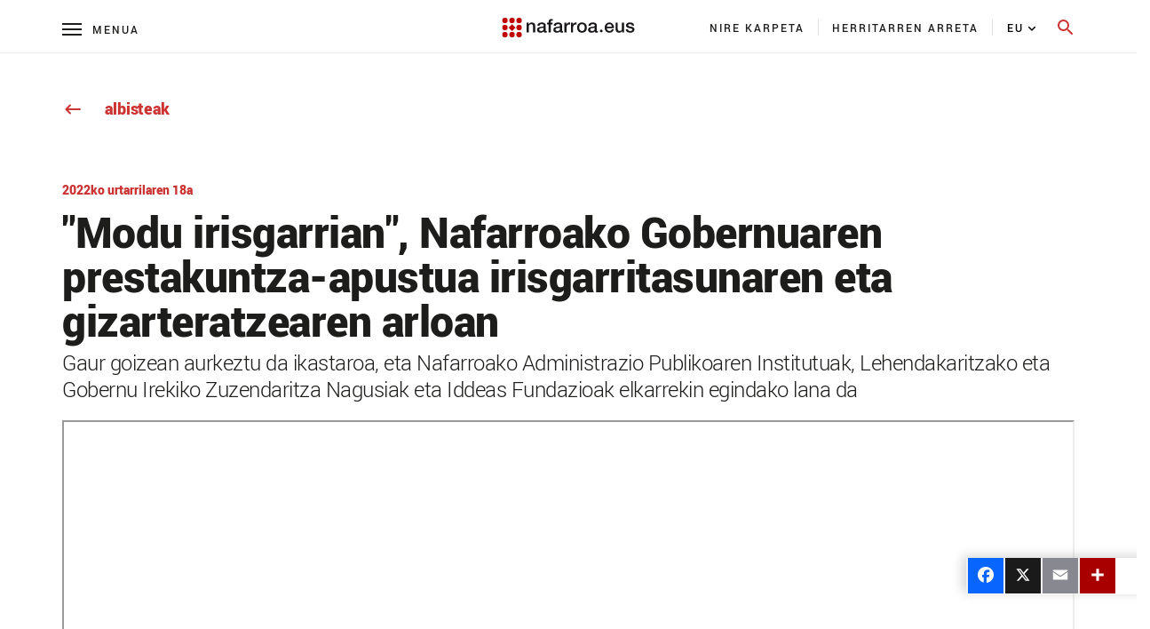

--- FILE ---
content_type: text/html;charset=UTF-8
request_url: https://www.navarra.es/eu/-/-modu-irisgarrian-nafarroako-gobernuaren-prestakuntza-apustua-irisgarritasunaren-eta-gizarteratzearen-arloan
body_size: 155537
content:




































	
		
			<!DOCTYPE html>








































































<html class="ltr" dir="ltr" lang="eu-ES">

<head>
    <title>&#34;Modu irisgarrian&#34;, Nafarroako Gobernuaren prestakuntza-apustua irisgarritasunaren eta gizarteratzearen arloan</title>
    <meta content="initial-scale=1.0, width=device-width" name="viewport"/>
    <meta name="format-detection" content="telephone=no">

    <!-- Color del tema para PWA -->
    <meta name="theme-color" content="#153963"/>

    <!-- Elegir manifest para PWA -->
    <script type="text/javascript" src="https://www.navarra.es/o/portal-navarra-theme-3/js/manifestSelector.js" data-param="https://www.navarra.es/o/portal-navarra-theme-3/templates"></script>

<meta http-equiv="X-UA-Compatible" content="IE=edge,chrome=1" />
<meta name="viewport" content="width=device-width, initial-scale=1.0, maximum-scale=5, minimum-scale=1" />
<meta property="twitter:card" content="summary_large_image">
<meta property="twitter:title" content="&#34;Modu irisgarrian&#34;, Nafarroako Gobernuaren prestakuntza-apustua irisgarritasunaren eta gizarteratzearen arloan"/>
<meta property="og:title" content="&#34;Modu irisgarrian&#34;, Nafarroako Gobernuaren prestakuntza-apustua irisgarritasunaren eta gizarteratzearen arloan"/>
<meta property="og:locale" content="eu_ES"/>
<meta property="og:site_name" content="Nafarroa.eus"/>
<meta property="og:url" content="http://www.navarra.es/eu/-/-modu-irisgarrian-nafarroako-gobernuaren-prestakuntza-apustua-irisgarritasunaren-eta-gizarteratzearen-arloan"/>

<script type="text/javascript" src="https://www.navarra.es/o/portal-navarra-theme-3/js/custom.js?browserId=other&amp;minifierType=js&amp;languageId=eu_ES&amp;b=7210&amp;t=1757566144000"></script>

<script async src="https://platform.twitter.com/widgets.js" charset="utf-8"></script>
<script async defer src="https://connect.facebook.net/en_US/sdk.js#xfbml=1&version=v3.2"></script>






































<meta content="text/html; charset=UTF-8" http-equiv="content-type" />









<meta content="Gaur goizean aurkeztu da ikastaroa, eta Nafarroako Administrazio Publikoaren Institutuak, Lehendakaritzako eta Gobernu Irekiko Zuzendaritza Nagusiak eta Iddeas Fundazioak elkarrekin egindako lana da" lang="es-ES" name="description" /><meta content="noticias institucionales,2019-2023,presidencia,igualdad,función pública e interior,x ninguno de los anteriores,departamentos legislatura 2019-2023" lang="es-ES" name="keywords" />


<script data-senna-track="permanent" src="/combo?browserId=other&minifierType=js&languageId=eu_ES&b=7210&t=1768689378739&/o/frontend-js-jquery-web/jquery/jquery.min.js&/o/frontend-js-jquery-web/jquery/bootstrap.bundle.min.js&/o/frontend-js-jquery-web/jquery/collapsible_search.js&/o/frontend-js-jquery-web/jquery/fm.js&/o/frontend-js-jquery-web/jquery/form.js&/o/frontend-js-jquery-web/jquery/popper.min.js&/o/frontend-js-jquery-web/jquery/side_navigation.js" type="text/javascript"></script>
<link data-senna-track="permanent" href="/o/frontend-theme-font-awesome-web/css/main.css" rel="stylesheet" type="text/css" />


<link href="https://www.navarra.es/o/portal-navarra-theme-3/images/favicon.ico" rel="icon" />





	

		
			
				<link data-senna-track="temporary" href="https://www.navarra.es/es/-/-modu-irisgarrian-nafarroako-gobernuaren-prestakuntza-apustua-irisgarritasunaren-eta-gizarteratzearen-arloan" rel="canonical" />
			
		

	

		
			
				<link data-senna-track="temporary" href="https://www.navarra.es/es/-/-modu-irisgarrian-nafarroako-gobernuaren-prestakuntza-apustua-irisgarritasunaren-eta-gizarteratzearen-arloan" hreflang="es-ES" rel="alternate" />
			
			

	

		
			
				<link data-senna-track="temporary" href="https://www.navarra.es/eu/-/-modu-irisgarrian-nafarroako-gobernuaren-prestakuntza-apustua-irisgarritasunaren-eta-gizarteratzearen-arloan" hreflang="eu-ES" rel="alternate" />
			
			

	

		
			
				<link data-senna-track="temporary" href="https://www.navarra.es/es/-/-modu-irisgarrian-nafarroako-gobernuaren-prestakuntza-apustua-irisgarritasunaren-eta-gizarteratzearen-arloan" hreflang="x-default" rel="alternate" />
			
			

	





<link class="lfr-css-file" data-senna-track="temporary" href="https://www.navarra.es/o/portal-navarra-theme-3/css/clay.css?browserId=other&amp;themeId=portalnavarrathemev25_WAR_portalnavarratheme3&amp;languageId=eu_ES&amp;b=7210&amp;t=1757566144000" id="liferayAUICSS" rel="stylesheet" type="text/css" />



<link data-senna-track="temporary" href="/o/frontend-css-web/main.css?browserId=other&amp;themeId=portalnavarrathemev25_WAR_portalnavarratheme3&amp;languageId=eu_ES&amp;b=7210&amp;t=1757566082106" id="liferayPortalCSS" rel="stylesheet" type="text/css" />









	

	





	



	

		<link data-senna-track="temporary" href="https://www.navarra.es/o/asset-publisher-web/css/main.css?browserId=other&amp;themeId=portalnavarrathemev25_WAR_portalnavarratheme3&amp;languageId=eu_ES&amp;b=7210&amp;t=1625814980000" id="c48d02c2" rel="stylesheet" type="text/css" />

	

		<link data-senna-track="temporary" href="https://www.navarra.es/o/com.liferay.product.navigation.user.personal.bar.web/css/main.css?browserId=other&amp;themeId=portalnavarrathemev25_WAR_portalnavarratheme3&amp;languageId=eu_ES&amp;b=7210&amp;t=1625814876000" id="bb3ee42" rel="stylesheet" type="text/css" />

	

		<link data-senna-track="temporary" href="https://www.navarra.es/o/site-navigation-menu-web/css/main.css?browserId=other&amp;themeId=portalnavarrathemev25_WAR_portalnavarratheme3&amp;languageId=eu_ES&amp;b=7210&amp;t=1625814554000" id="ddadb3ec" rel="stylesheet" type="text/css" />

	

		<link data-senna-track="temporary" href="https://www.navarra.es/o/product-navigation-product-menu-web/css/main.css?browserId=other&amp;themeId=portalnavarrathemev25_WAR_portalnavarratheme3&amp;languageId=eu_ES&amp;b=7210&amp;t=1625814876000" id="a04c0163" rel="stylesheet" type="text/css" />

	

		<link data-senna-track="temporary" href="https://www.navarra.es/o/journal-content-web/css/main.css?browserId=other&amp;themeId=portalnavarrathemev25_WAR_portalnavarratheme3&amp;languageId=eu_ES&amp;b=7210&amp;t=1669209748000" id="1de80a54" rel="stylesheet" type="text/css" />

	

		<link data-senna-track="temporary" href="https://www.navarra.es/o/portal-search-web/css/main.css?browserId=other&amp;themeId=portalnavarrathemev25_WAR_portalnavarratheme3&amp;languageId=eu_ES&amp;b=7210&amp;t=1669209634000" id="8d25db2" rel="stylesheet" type="text/css" />

	







<script data-senna-track="temporary" type="text/javascript">
	// <![CDATA[
		var Liferay = Liferay || {};

		Liferay.Browser = {
			acceptsGzip: function() {
				return true;
			},

			

			getMajorVersion: function() {
				return 131.0;
			},

			getRevision: function() {
				return '537.36';
			},
			getVersion: function() {
				return '131.0';
			},

			

			isAir: function() {
				return false;
			},
			isChrome: function() {
				return true;
			},
			isEdge: function() {
				return false;
			},
			isFirefox: function() {
				return false;
			},
			isGecko: function() {
				return true;
			},
			isIe: function() {
				return false;
			},
			isIphone: function() {
				return false;
			},
			isLinux: function() {
				return false;
			},
			isMac: function() {
				return true;
			},
			isMobile: function() {
				return false;
			},
			isMozilla: function() {
				return false;
			},
			isOpera: function() {
				return false;
			},
			isRtf: function() {
				return true;
			},
			isSafari: function() {
				return true;
			},
			isSun: function() {
				return false;
			},
			isWebKit: function() {
				return true;
			},
			isWindows: function() {
				return false;
			}
		};

		Liferay.Data = Liferay.Data || {};

		Liferay.Data.ICONS_INLINE_SVG = true;

		Liferay.Data.NAV_SELECTOR = '#navigation';

		Liferay.Data.NAV_SELECTOR_MOBILE = '#navigationCollapse';

		Liferay.Data.isCustomizationView = function() {
			return false;
		};

		Liferay.Data.notices = [
			null

			

			
		];

		Liferay.PortletKeys = {
			DOCUMENT_LIBRARY: 'com_liferay_document_library_web_portlet_DLPortlet',
			DYNAMIC_DATA_MAPPING: 'com_liferay_dynamic_data_mapping_web_portlet_DDMPortlet',
			ITEM_SELECTOR: 'com_liferay_item_selector_web_portlet_ItemSelectorPortlet'
		};

		Liferay.PropsValues = {
			JAVASCRIPT_SINGLE_PAGE_APPLICATION_TIMEOUT: 0,
			NTLM_AUTH_ENABLED: false,
			UPLOAD_SERVLET_REQUEST_IMPL_MAX_SIZE: 20000000000
		};

		Liferay.ThemeDisplay = {

			

			
				getLayoutId: function() {
					return '64366';
				},

				

				getLayoutRelativeControlPanelURL: function() {
					return '/eu/group/guest/~/control_panel/manage?p_p_id=com_liferay_asset_publisher_web_portlet_AssetPublisherPortlet_INSTANCE_errtkfgDcbj6';
				},

				getLayoutRelativeURL: function() {
					return '/eu/detallenoticia';
				},
				getLayoutURL: function() {
					return 'https://www.navarra.es/eu/detallenoticia';
				},
				getParentLayoutId: function() {
					return '6';
				},
				isControlPanel: function() {
					return false;
				},
				isPrivateLayout: function() {
					return 'false';
				},
				isVirtualLayout: function() {
					return false;
				},
			

			getBCP47LanguageId: function() {
				return 'eu-ES';
			},
			getCanonicalURL: function() {

				

				return 'https\x3a\x2f\x2fwww\x2enavarra\x2ees\x2fes\x2f-\x2f-modu-irisgarrian-nafarroako-gobernuaren-prestakuntza-apustua-irisgarritasunaren-eta-gizarteratzearen-arloan';
			},
			getCDNBaseURL: function() {
				return 'https://www.navarra.es';
			},
			getCDNDynamicResourcesHost: function() {
				return '';
			},
			getCDNHost: function() {
				return '';
			},
			getCompanyGroupId: function() {
				return '48801';
			},
			getCompanyId: function() {
				return '48155';
			},
			getDefaultLanguageId: function() {
				return 'es_ES';
			},
			getDoAsUserIdEncoded: function() {
				return '';
			},
			getLanguageId: function() {
				return 'eu_ES';
			},
			getParentGroupId: function() {
				return '48192';
			},
			getPathContext: function() {
				return '';
			},
			getPathImage: function() {
				return '/image';
			},
			getPathJavaScript: function() {
				return '/o/frontend-js-web';
			},
			getPathMain: function() {
				return '/eu/c';
			},
			getPathThemeImages: function() {
				return 'https://www.navarra.es/o/portal-navarra-theme-3/images';
			},
			getPathThemeRoot: function() {
				return '/o/portal-navarra-theme-3';
			},
			getPlid: function() {
				return '7570205';
			},
			getPortalURL: function() {
				return 'https://www.navarra.es';
			},
			getScopeGroupId: function() {
				return '48192';
			},
			getScopeGroupIdOrLiveGroupId: function() {
				return '48192';
			},
			getSessionId: function() {
				return '';
			},
			getSiteAdminURL: function() {
				return 'https://www.navarra.es/group/guest/~/control_panel/manage?p_p_lifecycle=0&p_p_state=maximized&p_p_mode=view';
			},
			getSiteGroupId: function() {
				return '48192';
			},
			getURLControlPanel: function() {
				return '/eu/group/control_panel?refererPlid=7570205';
			},
			getURLHome: function() {
				return 'https\x3a\x2f\x2fwww\x2enavarra\x2ees\x2f';
			},
			getUserEmailAddress: function() {
				return '';
			},
			getUserId: function() {
				return '48158';
			},
			getUserName: function() {
				return '';
			},
			isAddSessionIdToURL: function() {
				return false;
			},
			isImpersonated: function() {
				return false;
			},
			isSignedIn: function() {
				return false;
			},
			isStateExclusive: function() {
				return false;
			},
			isStateMaximized: function() {
				return false;
			},
			isStatePopUp: function() {
				return false;
			}
		};

		var themeDisplay = Liferay.ThemeDisplay;

		Liferay.AUI = {

			

			getAvailableLangPath: function() {
				return 'available_languages.jsp?browserId=other&themeId=portalnavarrathemev25_WAR_portalnavarratheme3&colorSchemeId=01&minifierType=js&languageId=eu_ES&b=7210&t=1768909180498';
			},
			getCombine: function() {
				return true;
			},
			getComboPath: function() {
				return '/combo/?browserId=other&minifierType=&languageId=eu_ES&b=7210&t=1757566082716&';
			},
			getDateFormat: function() {
				return '%Y/%m/%d';
			},
			getEditorCKEditorPath: function() {
				return '/o/frontend-editor-ckeditor-web';
			},
			getFilter: function() {
				var filter = 'raw';

				
					
						filter = 'min';
					
					

				return filter;
			},
			getFilterConfig: function() {
				var instance = this;

				var filterConfig = null;

				if (!instance.getCombine()) {
					filterConfig = {
						replaceStr: '.js' + instance.getStaticResourceURLParams(),
						searchExp: '\\.js$'
					};
				}

				return filterConfig;
			},
			getJavaScriptRootPath: function() {
				return '/o/frontend-js-web';
			},
			getLangPath: function() {
				return 'aui_lang.jsp?browserId=other&themeId=portalnavarrathemev25_WAR_portalnavarratheme3&colorSchemeId=01&minifierType=js&languageId=eu_ES&b=7210&t=1757566082716';
			},
			getPortletRootPath: function() {
				return '/html/portlet';
			},
			getStaticResourceURLParams: function() {
				return '?browserId=other&minifierType=&languageId=eu_ES&b=7210&t=1757566082716';
			}
		};

		Liferay.authToken = '0MgjjyF7';

		

		Liferay.currentURL = '\x2feu\x2f-\x2f-modu-irisgarrian-nafarroako-gobernuaren-prestakuntza-apustua-irisgarritasunaren-eta-gizarteratzearen-arloan';
		Liferay.currentURLEncoded = '\x252Feu\x252F-\x252F-modu-irisgarrian-nafarroako-gobernuaren-prestakuntza-apustua-irisgarritasunaren-eta-gizarteratzearen-arloan';
	// ]]>
</script>

<script src="/o/js_loader_config?t=1768689378747" type="text/javascript"></script>
<script data-senna-track="permanent" src="/combo?browserId=other&minifierType=js&languageId=eu_ES&b=7210&t=1757566082716&/o/frontend-js-web/loader/config.js&/o/frontend-js-web/loader/loader.js&/o/frontend-js-web/aui/aui/aui.js&/o/frontend-js-web/aui/aui-base-html5-shiv/aui-base-html5-shiv.js&/o/frontend-js-web/liferay/browser_selectors.js&/o/frontend-js-web/liferay/modules.js&/o/frontend-js-web/liferay/aui_sandbox.js&/o/frontend-js-web/misc/svg4everybody.js&/o/frontend-js-web/aui/arraylist-add/arraylist-add.js&/o/frontend-js-web/aui/arraylist-filter/arraylist-filter.js&/o/frontend-js-web/aui/arraylist/arraylist.js&/o/frontend-js-web/aui/array-extras/array-extras.js&/o/frontend-js-web/aui/array-invoke/array-invoke.js&/o/frontend-js-web/aui/attribute-base/attribute-base.js&/o/frontend-js-web/aui/attribute-complex/attribute-complex.js&/o/frontend-js-web/aui/attribute-core/attribute-core.js&/o/frontend-js-web/aui/attribute-observable/attribute-observable.js&/o/frontend-js-web/aui/attribute-extras/attribute-extras.js&/o/frontend-js-web/aui/base-base/base-base.js&/o/frontend-js-web/aui/base-pluginhost/base-pluginhost.js&/o/frontend-js-web/aui/classnamemanager/classnamemanager.js&/o/frontend-js-web/aui/datatype-xml-format/datatype-xml-format.js&/o/frontend-js-web/aui/datatype-xml-parse/datatype-xml-parse.js&/o/frontend-js-web/aui/dom-base/dom-base.js&/o/frontend-js-web/aui/dom-core/dom-core.js&/o/frontend-js-web/aui/dom-screen/dom-screen.js&/o/frontend-js-web/aui/dom-style/dom-style.js&/o/frontend-js-web/aui/event-base/event-base.js&/o/frontend-js-web/aui/event-custom-base/event-custom-base.js&/o/frontend-js-web/aui/event-custom-complex/event-custom-complex.js&/o/frontend-js-web/aui/event-delegate/event-delegate.js&/o/frontend-js-web/aui/event-focus/event-focus.js&/o/frontend-js-web/aui/event-hover/event-hover.js&/o/frontend-js-web/aui/event-key/event-key.js&/o/frontend-js-web/aui/event-mouseenter/event-mouseenter.js&/o/frontend-js-web/aui/event-mousewheel/event-mousewheel.js" type="text/javascript"></script>
<script data-senna-track="permanent" src="/combo?browserId=other&minifierType=js&languageId=eu_ES&b=7210&t=1757566082716&/o/frontend-js-web/aui/event-outside/event-outside.js&/o/frontend-js-web/aui/event-resize/event-resize.js&/o/frontend-js-web/aui/event-simulate/event-simulate.js&/o/frontend-js-web/aui/event-synthetic/event-synthetic.js&/o/frontend-js-web/aui/intl/intl.js&/o/frontend-js-web/aui/io-base/io-base.js&/o/frontend-js-web/aui/io-form/io-form.js&/o/frontend-js-web/aui/io-queue/io-queue.js&/o/frontend-js-web/aui/io-upload-iframe/io-upload-iframe.js&/o/frontend-js-web/aui/io-xdr/io-xdr.js&/o/frontend-js-web/aui/json-parse/json-parse.js&/o/frontend-js-web/aui/json-stringify/json-stringify.js&/o/frontend-js-web/aui/node-base/node-base.js&/o/frontend-js-web/aui/node-core/node-core.js&/o/frontend-js-web/aui/node-event-delegate/node-event-delegate.js&/o/frontend-js-web/aui/node-event-simulate/node-event-simulate.js&/o/frontend-js-web/aui/node-focusmanager/node-focusmanager.js&/o/frontend-js-web/aui/node-pluginhost/node-pluginhost.js&/o/frontend-js-web/aui/node-screen/node-screen.js&/o/frontend-js-web/aui/node-style/node-style.js&/o/frontend-js-web/aui/oop/oop.js&/o/frontend-js-web/aui/plugin/plugin.js&/o/frontend-js-web/aui/pluginhost-base/pluginhost-base.js&/o/frontend-js-web/aui/pluginhost-config/pluginhost-config.js&/o/frontend-js-web/aui/querystring-stringify-simple/querystring-stringify-simple.js&/o/frontend-js-web/aui/queue-promote/queue-promote.js&/o/frontend-js-web/aui/selector-css2/selector-css2.js&/o/frontend-js-web/aui/selector-css3/selector-css3.js&/o/frontend-js-web/aui/selector-native/selector-native.js&/o/frontend-js-web/aui/selector/selector.js&/o/frontend-js-web/aui/widget-base/widget-base.js&/o/frontend-js-web/aui/widget-htmlparser/widget-htmlparser.js&/o/frontend-js-web/aui/widget-skin/widget-skin.js&/o/frontend-js-web/aui/widget-uievents/widget-uievents.js&/o/frontend-js-web/aui/yui-throttle/yui-throttle.js&/o/frontend-js-web/aui/aui-base-core/aui-base-core.js" type="text/javascript"></script>
<script data-senna-track="permanent" src="/combo?browserId=other&minifierType=js&languageId=eu_ES&b=7210&t=1757566082716&/o/frontend-js-web/aui/aui-base-lang/aui-base-lang.js&/o/frontend-js-web/aui/aui-classnamemanager/aui-classnamemanager.js&/o/frontend-js-web/aui/aui-component/aui-component.js&/o/frontend-js-web/aui/aui-debounce/aui-debounce.js&/o/frontend-js-web/aui/aui-delayed-task-deprecated/aui-delayed-task-deprecated.js&/o/frontend-js-web/aui/aui-event-base/aui-event-base.js&/o/frontend-js-web/aui/aui-event-input/aui-event-input.js&/o/frontend-js-web/aui/aui-form-validator/aui-form-validator.js&/o/frontend-js-web/aui/aui-node-base/aui-node-base.js&/o/frontend-js-web/aui/aui-node-html5/aui-node-html5.js&/o/frontend-js-web/aui/aui-selector/aui-selector.js&/o/frontend-js-web/aui/aui-timer/aui-timer.js&/o/frontend-js-web/liferay/dependency.js&/o/frontend-js-web/liferay/dom_task_runner.js&/o/frontend-js-web/liferay/events.js&/o/frontend-js-web/liferay/language.js&/o/frontend-js-web/liferay/lazy_load.js&/o/frontend-js-web/liferay/liferay.js&/o/frontend-js-web/liferay/util.js&/o/frontend-js-web/liferay/global.bundle.js&/o/frontend-js-web/liferay/portal.js&/o/frontend-js-web/liferay/portlet.js&/o/frontend-js-web/liferay/workflow.js&/o/frontend-js-web/liferay/form.js&/o/frontend-js-web/liferay/form_placeholders.js&/o/frontend-js-web/liferay/icon.js&/o/frontend-js-web/liferay/menu.js&/o/frontend-js-web/liferay/notice.js&/o/frontend-js-web/liferay/poller.js" type="text/javascript"></script>




	

	<script data-senna-track="temporary" src="/o/js_bundle_config?t=1768689393701" type="text/javascript"></script>


<script data-senna-track="temporary" type="text/javascript">
	// <![CDATA[
		
			
				
		

		

		
	// ]]>
</script>





	
		

			

			
				<script data-senna-track="permanent" id="googleAnalyticsScript" type="text/javascript">
					(function(i, s, o, g, r, a, m) {
						i['GoogleAnalyticsObject'] = r;

						i[r] = i[r] || function() {
							var arrayValue = i[r].q || [];

							i[r].q = arrayValue;

							(i[r].q).push(arguments);
						};

						i[r].l = 1 * new Date();

						a = s.createElement(o);
						m = s.getElementsByTagName(o)[0];
						a.async = 1;
						a.src = g;
						m.parentNode.insertBefore(a, m);
					})(window, document, 'script', '//www.google-analytics.com/analytics.js', 'ga');

					

					
						
							ga('create', 'UA-47297284-2', 'auto');
						
					

					

					

					ga('send', 'pageview');

					
				</script>
			
		
		



	
		

			

			
				<!-- Matomo -->
<script type="text/javascript">
  var _paq = _paq || [];
  /* tracker methods like "setCustomDimension" should be called before "trackPageView" */
  _paq.push(['trackPageView']);
  _paq.push(['enableLinkTracking']);
  (function() {
    var u="//estadisticasweb.navarra.es/";
    _paq.push(['setTrackerUrl', u+'piwik.php']);
    _paq.push(['setSiteId', '8']);
    var d=document, g=d.createElement('script'), s=d.getElementsByTagName('script')[0];
    g.type='text/javascript'; g.async=true; g.defer=true; g.src=u+'piwik.js'; s.parentNode.insertBefore(g,s);
  })();
</script>
<!-- End Matomo Code -->

<script type="text/javascript">
(function() {
    var qtm = document.createElement("script"); qtm.type = "text/javascript"; qtm.async = 1;
    qtm.src = "https://cdn.quantummetric.com/qscripts/quantum-gobnavarra.js";
    var d = document.getElementsByTagName("script")[0];
    !window.QuantumMetricAPI && d.parentNode.insertBefore(qtm, d);
})();
</script>
			
		
	



	
		

			

			
				<!-- Google tag (gtag.js) -->
<script async src="https://www.googletagmanager.com/gtag/js?id=G-J2MRZ4T1BF"></script>
<script>
  window.dataLayer = window.dataLayer || [];
  function gtag(){dataLayer.push(arguments);}
  gtag('js', new Date());

  gtag('config', 'G-J2MRZ4T1BF');
</script>
			
		
	



	
		

			

			
				<!-- Google Tag Manager -->
<script>(function(w,d,s,l,i){w[l]=w[l]||[];w[l].push({'gtm.start':
new Date().getTime(),event:'gtm.js'});var f=d.getElementsByTagName(s)[0],
j=d.createElement(s),dl=l!='dataLayer'?'&l='+l:'';j.async=true;j.src=
'https://www.googletagmanager.com/gtm.js?id='+i+dl;f.parentNode.insertBefore(j,f);
})(window,document,'script','dataLayer','GTM-MXWQDTT');</script>
<!-- End Google Tag Manager -->
			
		
	



	
		

			

			
		
	












	

	





	



	













	        <meta name="description" content="<p>Gaur goizean aurkeztu da ikastaroa, eta Nafarroako Administrazio Publikoaren Institutuak, Lehendakaritzako eta Gobernu Irekiko Zuzendaritza Nagusiak eta Iddeas Fundazioak elkarrekin egindako lana da</p>" />
        <meta property="og:description" content="<p>Gaur goizean aurkeztu da ikastaroa, eta Nafarroako Administrazio Publikoaren Institutuak, Lehendakaritzako eta Gobernu Irekiko Zuzendaritza Nagusiak eta Iddeas Fundazioak elkarrekin egindako lana da</p>" />
                <meta name="twitter:card" content="summary" />
                <meta property="og:image" content="https://www.navarra.es/documents/48192/0/escudo_twitter.png" />










<link class="lfr-css-file" data-senna-track="temporary" href="https://www.navarra.es/o/portal-navarra-theme-3/css/main.css?browserId=other&amp;themeId=portalnavarrathemev25_WAR_portalnavarratheme3&amp;languageId=eu_ES&amp;b=7210&amp;t=1757566144000" id="liferayThemeCSS" rel="stylesheet" type="text/css" />




	<style data-senna-track="temporary" type="text/css">
		#navbar-collapse-2 {
     height: 110px !important;    
     background: #fff;
     overflow-y: auto;
     margin-left:0px!important;
    padding: 20px 0 40px 00px;
    width: 100%;
    position: absolute;
    top: 60px;
    left: 0
}

a, a:hover {
  color: #c33;
}

div#ControlMenu .collapse.show {
  display: inherit !important;
}

.a2a_menu.a2a_full.a2a_localize .a2a_full_footer a:focus {
	outline: 2px solid red !important;
}

.navbar-navarra .nav-pills {
    padding: 0px 15px 0px 0px !important;
    margin-left: -60px !important;
}
@media (max-width: 768px){
.navbar-navarra .nav-pills {
    padding: 0px 0px 0px 0px !important;
    margin-left: 0px !important;
   display: block !important;
}

.navbar-navarra .idioma #portlet_com_liferay_site_navigation_language_web_portlet_SiteNavigationLanguagePortlet_INSTANCE_languagescontentv3{

    padding: 42px 0px 5px 25px !important;

}

.navbar-navarra .btnSearch[aria-expanded="false"] span.material-icons-round {
    display: block;
    position: absolute !important;
    top: -8px !important;
    margin-left: -12px !important;
}

.navbar-navarra span.menu-text {
    margin-left: 32px !important;
}
}
	</style>





	<style data-senna-track="temporary" type="text/css">

		

			

				

					

#p_p_id_com_liferay_asset_publisher_web_portlet_AssetPublisherPortlet_INSTANCE_errtkfgDcbj6_ .portlet-content {

}
#portlet_com_liferay_asset_publisher_web_portlet_AssetPublisherPortlet_INSTANCE_errtkfgDcbj6 .header-back-to {display:none;}

#portlet_com_liferay_asset_publisher_web_portlet_AssetPublisherPortlet_INSTANCE_errtkfgDcbj6 [class^="col-"][class*="-9"] {border:none;}



				

			

		

			

		

			

		

			

		

			

				

					

#p_p_id_com_liferay_site_navigation_language_web_portlet_SiteNavigationLanguagePortlet_ .portlet-content {

}




				

			

		

			

		

			

		

			

		

			

		

			

		

			

				

					

#p_p_id_com_liferay_journal_content_web_portlet_JournalContentPortlet_INSTANCE_generalwarning_ .portlet-content {

}
.iframe-16-9 {
    position: relative;
    padding-bottom: 56.25%;
    padding-top: 35px;
    height:0;
    overflow: hidden;
}
.iframe-16-9  iframe {
    position: absolute;
    top:0;
    left: 0;
    width: 100%;
    height: 100%;
}



				

			

		

			

		

			

		

			

				

					

#p_p_id_com_liferay_journal_content_web_portlet_JournalContentPortlet_INSTANCE_footercontentv3_ .portlet-content {
background-color: #F3F3F3;
padding-top: 1%
}




				

			

		

			

				

					

#p_p_id_es_navarra_base_pdf_web_portlet_PdfWebPortlet_ .portlet-content {

}
#portlet_es_navarra_base_pdf_web_portlet_PdfWebPortlet {
	margin-top: 49px!important;
}



				

			

		

			

		

			

		

			

		

			

		

			

				

					

#p_p_id_com_liferay_site_navigation_menu_web_portlet_SiteNavigationMenuPortlet_INSTANCE_menu_tematicas_ .portlet-content {

}




				

			

		

			

				

					

#p_p_id_com_liferay_site_navigation_menu_web_portlet_SiteNavigationMenuPortlet_INSTANCE_menu_tematicas_ .portlet-content {

}




				

			

		

			

				

					

#p_p_id_com_liferay_site_navigation_menu_web_portlet_SiteNavigationMenuPortlet_INSTANCE_menu_tematicas_ .portlet-content {

}




				

			

		

			

		

			

		

			

		

			

		

			

		

			

				

					

#p_p_id_com_liferay_site_navigation_breadcrumb_web_portlet_SiteNavigationBreadcrumbPortlet_INSTANCE_breadcrumbs_ .portlet-content {
margin-bottom: 60px
}




				

			

		

	</style>


<link data-senna-track="permanent" href="https://www.navarra.es/o/change-tracking-change-lists-indicator-theme-contributor/change_tracking_change_lists_indicator.css?browserId=other&themeId=portalnavarrathemev25_WAR_portalnavarratheme3&languageId=eu_ES&b=7210&t=1757566081699" rel="stylesheet" type = "text/css" />
































<script data-senna-track="temporary" type="text/javascript">
	if (window.Analytics) {
		window._com_liferay_document_library_analytics_isViewFileEntry = false;
	}
</script>

<script type="text/javascript">
// <![CDATA[
Liferay.on(
	'ddmFieldBlur', function(event) {
		if (window.Analytics) {
			Analytics.send(
				'fieldBlurred',
				'Form',
				{
					fieldName: event.fieldName,
					focusDuration: event.focusDuration,
					formId: event.formId,
					page: event.page
				}
			);
		}
	}
);

Liferay.on(
	'ddmFieldFocus', function(event) {
		if (window.Analytics) {
			Analytics.send(
				'fieldFocused',
				'Form',
				{
					fieldName: event.fieldName,
					formId: event.formId,
					page: event.page
				}
			);
		}
	}
);

Liferay.on(
	'ddmFormPageShow', function(event) {
		if (window.Analytics) {
			Analytics.send(
				'pageViewed',
				'Form',
				{
					formId: event.formId,
					page: event.page,
					title: event.title
				}
			);
		}
	}
);

Liferay.on(
	'ddmFormSubmit', function(event) {
		if (window.Analytics) {
			Analytics.send(
				'formSubmitted',
				'Form',
				{
					formId: event.formId
				}
			);
		}
	}
);

Liferay.on(
	'ddmFormView', function(event) {
		if (window.Analytics) {
			Analytics.send(
				'formViewed',
				'Form',
				{
					formId: event.formId,
					title: event.title
				}
			);
		}
	}
);
// ]]>
</script>

    
	<!--No funcionan si se incluyen en scripts.ftl -->
	<script type="text/javascript" src="https://www.navarra.es/o/portal-navarra-theme-3/js/lightgallery.min.js"></script>
    <script type="text/javascript" src="https://www.navarra.es/o/portal-navarra-theme-3/js/lg-pager.min.js"></script>
	<script type="text/javascript" src="https://www.navarra.es/o/portal-navarra-theme-3/js/froogaloop2.min.js"></script>
    <script type="text/javascript" src="https://www.navarra.es/o/portal-navarra-theme-3/js/owl.carousel.min.js"></script>
	
<link rel="stylesheet" type="text/css" media="print" href="https://www.navarra.es/o/portal-navarra-theme-3/css/print.css?browserId=other&amp;themeId=portalnavarrathemev25_WAR_portalnavarratheme3&amp;languageId=eu_ES&amp;b=7210&amp;t=1757566144000">
    <script>
        if (checkPrintParameter())
        {
            $("<link/>", {
                rel: "stylesheet",
                type: "text/css",
                media: "all",
                href: "https://www.navarra.es/o/portal-navarra-theme-3/css/print.css?browserId=other&amp;themeId=portalnavarrathemev25_WAR_portalnavarratheme3&amp;languageId=eu_ES&amp;b=7210&amp;t=1757566144000"
            }).appendTo("head");

            //var script = document.createElement("script");  // create a script DOM node
            //script.src = "https://unpkg.com/pagedjs/dist/paged.polyfill.js";  // set its src to the provided URL
            //document.head.appendChild(script);  // add it to the end of the head section of the page (could change 'head' to 'body' to add it to the end of the body section instead)
        }
    </script>

    
    
</head>

<body class=" controls-visible default yui3-skin-sam guest-site signed-out public-page site">


















































	<nav class="quick-access-nav" id="xbhh_quickAccessNav">
		<span class="hide-accessible">Nabigazioa</span>

		<ul>
			
				<li><a href="#main-content">Edukira joan</a></li>
			

			

		</ul>
	</nav>

	
































































































<div class="container-fluid" id="wrapper">

    <table class="report-container" role="presentation">
        <thead class="report-header" role="presentation">
            <tr role="presentation">
                <td class="report-header-cell" style="height: 20px;text-align: left;border: none !important;margin: 0mm !important;padding: 0mm !important;" role="presentation">
                    <div class="header-info">
                        <div class="void" style="display: none">
                            <section class="add_app">
                                <div class="message">
                                    <div class="left">
                                        <button id="closeInstallBtn" class="close_message">
                                            <span class="material-icons-round">close</span>
                                        </button>
                                        <div class="content">
                                            <img id="appIcon" >
                                            <div class="text">
                                                <p id="installTitle" class="title"></p>
                                                <p class="description">Descárgate la app</p>
                                            </div>
                                        </div>
                                    </div>
                                    <button id="downloadAppBtn" class="open_app">Abrir</button>
                                </div>
                            </section>
                        </div>

<style>

	.report-content.opacity-class::after{
	  background-color: rgba(0,0,0,0.35);
	    content: "";
	    height: 100%;
	    /* margin-top: -100px; */
	    left: 0;
	    top: 0;
	    bottom: 0;
	    position: absolute;
	    width: 100%;
	    
	
	}
	
	.report-footer.opacity-class::after{
	  background-color: rgba(0,0,0,0.35);
	    content: "";
	    height: 100%;
	    /* margin-top: -100px; */
	    left: 0;
	    top: 0;
	    bottom: 0;
	    position: absolute;
	    width: 100%;
	
	}
	
	.report-footer .image-list img.opacity-class-img{
	  opacity: 0.1;
	
	}
	
	.navbar-navarra .navbar-collapse-1{
		transition: 0s !important;
	}
	
	.navbar-collapse-2{
		transition: 0s !important;
	}
	
	.container.breadcrumbsContainer.breadcrumbsContainerCustom .breadcrumbs a.opacity-class{
	    color: #ffffff8f;
	}
	.container.breadcrumbsContainer.breadcrumbsContainerCustom .breadcrumbs a .iconVerticalAlign.opacity-class{
	    color: #ffffff8f;
	}
	
	.navbar-navarra .links-tools-wrapper .navbar-links-wrapper .links-navbar li {
	    -webkit-transition: all 150ms ease-in;
	    -moz-transition: all 150ms ease-in !important;
	    -ms-transition: all 150ms ease-in !important;
	    -o-transition: all 150ms ease-in !important;
	    transition: all 150ms ease-in !important;
	}
	
	.navbar-navarra #portlet_com_liferay_site_navigation_language_web_portlet_SiteNavigationLanguagePortlet_INSTANCE_languagescontentv3 {
	    -webkit-transition: all 300ms ease-out;
	    -moz-transition: all 300ms ease-out !important;
	    -ms-transition: all 300ms ease-out !important;
	    -o-transition: all 300ms ease-out !important;
	    transition: all 300ms ease-out !important;
	}
	
	.navbar-navarra #portlet_com_liferay_site_navigation_menu_web_portlet_SiteNavigationMenuPortlet_INSTANCE_menu_tematicas .tematicas-item{
	
		-webkit-transition: all 300ms ease-out;
	    -moz-transition: all 300ms ease-out !important;
	    -ms-transition: all 300ms ease-out !important;
	    -o-transition: all 300ms ease-out !important;
	    transition: all 300ms ease-out !important;
	
	}
	
	.navbar-navarra #portlet_com_liferay_site_navigation_menu_web_portlet_SiteNavigationMenuPortlet_INSTANCE_navbar_main_menu .main-menu-item{
		-webkit-transition: all 300ms ease-out;
	    -moz-transition: all 300ms ease-out !important;
	    -ms-transition: all 300ms ease-out !important;
	    -o-transition: all 300ms ease-out !important;
	    transition: all 300ms ease-out !important;
	
	}
	
	.navbar-navarra #portlet_com_liferay_site_navigation_menu_web_portlet_SiteNavigationMenuPortlet_INSTANCE_others_menu .other-pages-wrapper .other-pages-element{
	
		-webkit-transition: all 300ms ease-out;
	    -moz-transition: all 300ms ease-out !important;
	    -ms-transition: all 300ms ease-out !important;
	    -o-transition: all 300ms ease-out !important;
	    transition: all 300ms ease-out !important;
	
	}
	

</style>

    <nav class="navbar navbar-navarra" role="navigation" aria-label="Navegación principal">
    <div class="navbar-bg container-fluid"></div>

    <div class="container d-block">
        <div class="row">
            <div class="col-xs-4 col-sm-4" style="text-align: left;">
                <button type="button" class="toggle collapsed botonMenu" id="botonMenu" data-toggle="collapse" data-target="#navbar-collapse-1" aria-label="Menú principal" aria-expanded="false">
                    <span class="icon-bar top-bar"></span>
                    <span class="icon-bar middle-bar"></span>
                    <span class="icon-bar bottom-bar"></span>
                    <span class="menu-text">
Menua                	</span>
                </button>
            </div>
            <div class="col-xs-4 col-sm-4">
                <div class="navbar-brand">








































	

	<div class="portlet-boundary portlet-boundary_com_liferay_journal_content_web_portlet_JournalContentPortlet_  portlet-static portlet-static-end portlet-without-title portlet-journal-content " id="p_p_id_com_liferay_journal_content_web_portlet_JournalContentPortlet_INSTANCE_navbarbrand_">
		<span id="p_com_liferay_journal_content_web_portlet_JournalContentPortlet_INSTANCE_navbarbrand"></span>




	

	
		
			






































	
		
<section class="portlet" id="portlet_com_liferay_journal_content_web_portlet_JournalContentPortlet_INSTANCE_navbarbrand">


	<div class="portlet-content">

		<div class="autofit-float autofit-row portlet-header">
            
			<div class="autofit-col autofit-col-end">
				<div class="autofit-section">




















<div class="visible-interaction">
	
		

		

		

		
	
</div>				</div>
			</div>
		</div>

		
			<div class=" portlet-content-container">
				


	<div class="portlet-body">



	
		
			
				
					



















































	

				

				
					
						


	

		
































	
	
		
			
			
				
					
					
					

						

						<div class="" data-fragments-editor-item-id="29009-4084519" data-fragments-editor-item-type="fragments-editor-mapped-item" >
							

















<div class="journal-content-article " data-analytics-asset-id="4084517" data-analytics-asset-title="Portal - Logo principal 3.0" data-analytics-asset-type="web-content">
	

	

<a class="navbar-brand1"
   href="https://www.navarra.es/eu/hasiera" title="Navarra.es" aria-label="Navarra.es"
   
>
        <img   class="img-fluid"
               src="/documents/48192/4084223/logo+identidad+digital+navarra+euskara.svg/764d5983-9fc1-344b-a789-b2846d49f19c?t=1766043463886"
               alt=""
               title=""
        />
</a>

<style>
    .navbar-navarra .navbar-brand1 img {
        max-height: 22px;
    }
</style>
</div>





							
						</div>
					
				
			
		
	




	

	

	

	

	

	




	
	
					
				
			
		
	
	


	</div>

			</div>
		
	</div>
</section>
	

		
		







	</div>






                </div>
            </div>
            <div class="col-xs-4 col-sm-4 links-tools-wrapper ">
                <div class="navbar-links-wrapper hidden-xs hidden-sm">








































	

	<div class="portlet-boundary portlet-boundary_com_liferay_site_navigation_menu_web_portlet_SiteNavigationMenuPortlet_  portlet-static portlet-static-end portlet-without-title portlet-navigation " id="p_p_id_com_liferay_site_navigation_menu_web_portlet_SiteNavigationMenuPortlet_INSTANCE_navbar_links_adt_">
		<span id="p_com_liferay_site_navigation_menu_web_portlet_SiteNavigationMenuPortlet_INSTANCE_navbar_links_adt"></span>




	

	
		
			






































	
		
<section class="portlet" id="portlet_com_liferay_site_navigation_menu_web_portlet_SiteNavigationMenuPortlet_INSTANCE_navbar_links_adt">


	<div class="portlet-content">

		<div class="autofit-float autofit-row portlet-header">
            
			<div class="autofit-col autofit-col-end">
				<div class="autofit-section">
				</div>
			</div>
		</div>

		
			<div class=" portlet-content-container">
				


	<div class="portlet-body">



	
		
			
				
					



















































	

				

				
					
						


	

		




















	

		

		
			
				<div class="links-navbar">
    
        <div id="navbar_com_liferay_site_navigation_menu_web_portlet_SiteNavigationMenuPortlet_INSTANCE_navbar_links_adt" class="navbar-links">
            <ul aria-label=Guneko orriak" class="nav nav-pills navbar-site" role="menubar">






                        <li class="lfr-nav-item nav-item navbar-links-item" id="layout_com_liferay_site_navigation_menu_web_portlet_SiteNavigationMenuPortlet_INSTANCE_navbar_links_adt_32627039" role="presentation">
                            <a aria-labelledby="layout_com_liferay_site_navigation_menu_web_portlet_SiteNavigationMenuPortlet_INSTANCE_navbar_links_adt_32627039"  class="nav-link text-truncate" href='https://www.navarra.es/eu/nire-karpeta'  role="menuitem">
                                <span class="text-truncate"> Nire karpeta </span>
                            </a>

                        </li>





                        <li class="lfr-nav-item nav-item navbar-links-item" id="layout_com_liferay_site_navigation_menu_web_portlet_SiteNavigationMenuPortlet_INSTANCE_navbar_links_adt_32138617" role="presentation">
                            <a aria-labelledby="layout_com_liferay_site_navigation_menu_web_portlet_SiteNavigationMenuPortlet_INSTANCE_navbar_links_adt_32138617"  class="nav-link text-truncate" href='https://www.navarra.es/eu/herritarren-arreta'  role="menuitem">
                                <span class="text-truncate"> Herritarren arreta </span>
                            </a>

                        </li>
            </ul>
        </div>

<script type="text/javascript">
// <![CDATA[
AUI().use('liferay-navigation-interaction', function(A) {(function() {var $ = AUI.$;var _ = AUI._;            var navigation = A.one('#navbar_com_liferay_site_navigation_menu_web_portlet_SiteNavigationMenuPortlet_INSTANCE_navbar_links_adt');

            Liferay.Data.NAV_INTERACTION_LIST_SELECTOR = '.navbar-site';
            Liferay.Data.NAV_LIST_SELECTOR = '.navbar-site';

            if (navigation) {
                navigation.plug(Liferay.NavigationInteraction);
            }
})();});
// ]]>
</script></div>
			
			
		
	
	
	
	


	
	
					
				
			
		
	
	


	</div>

			</div>
		
	</div>
</section>
	

		
		







	</div>







                </div>
                <ul class="navbar-tools-wrapper">
                    <li class="hidden-xs hidden-sm idioma">








































	

	<div class="portlet-boundary portlet-boundary_com_liferay_site_navigation_language_web_portlet_SiteNavigationLanguagePortlet_  portlet-static portlet-static-end portlet-without-title portlet-language " id="p_p_id_com_liferay_site_navigation_language_web_portlet_SiteNavigationLanguagePortlet_INSTANCE_languagescontentv3_">
		<span id="p_com_liferay_site_navigation_language_web_portlet_SiteNavigationLanguagePortlet_INSTANCE_languagescontentv3"></span>




	

	
		
			






































	
		
<section class="portlet" id="portlet_com_liferay_site_navigation_language_web_portlet_SiteNavigationLanguagePortlet_INSTANCE_languagescontentv3">


	<div class="portlet-content">

		<div class="autofit-float autofit-row portlet-header">
            
			<div class="autofit-col autofit-col-end">
				<div class="autofit-section">
				</div>
			</div>
		</div>

		
			<div class=" portlet-content-container">
				


	<div class="portlet-body">



	
		
			
				
					



















































	

				

				
					
						


	

		



































































	

	
    <div class="dropdown dropdown-idioma" tabindex="0">
                    <ul class="dropdown-menu dropdown-menu-right">
                        <li class="dropdown-item">
<a href="/eu/c/portal/update_language?p_l_id=7570205&amp;redirect=%2Feu%2F-%2F-modu-irisgarrian-nafarroako-gobernuaren-prestakuntza-apustua-irisgarritasunaren-eta-gizarteratzearen-arloan&amp;languageId=es_ES" lang="es-ES" >ES</a>                        </li>
                    </ul>
                    <button type="button" class="dropdown-toggle" data-toggle="dropdown" aria-haspopup="true" aria-expanded="true">
                        <span>EU</span>
                        <i class="material-icons-round pull-right" aria-hidden="true" role="presentation">keyboard_arrow_down</i>
                    </button>
    </div>



	
	
					
				
			
		
	
	


	</div>

			</div>
		
	</div>
</section>
	

		
		







	</div>






                    </li>
                    <li class="lupa">
                        <button type="button" class="btnSearch toggle collapsed " data-toggle="collapse"
                                data-target="#navbar-collapse-2" aria-expanded="false" aria-label="Buscar">
                            <span class="material-icons-round">search</span>
                            <span class="icon-bar top-bar search"></span>
		                    <span class="icon-bar middle-bar search"></span>
		                    <span class="icon-bar bottom-bar search"></span>
                        </button>
                    </li>
                </ul>
            </div>
        </div>

    </div>
    <div class="navbar-fluid-wrapper container-fluid">
        <div class="collapse navbar-collapse-1" id="navbar-collapse-1">
            <!--<div class="hidden-xs white-background">   
            </div>-->
            <div class="container-fluid bg-white mobile-tools-wrapper visible-xs visible-sm ">
                <div class="container">
                    <div class="col-xs-12">
                        <div class=" navbar-tools-mobile">








































	

	<div class="portlet-boundary portlet-boundary_com_liferay_site_navigation_menu_web_portlet_SiteNavigationMenuPortlet_  portlet-static portlet-static-end portlet-without-title portlet-navigation " id="p_p_id_com_liferay_site_navigation_menu_web_portlet_SiteNavigationMenuPortlet_INSTANCE_navbar_links_adt_">
		<span id="p_com_liferay_site_navigation_menu_web_portlet_SiteNavigationMenuPortlet_INSTANCE_navbar_links_adt"></span>




	

	
		
			






































	
		
<section class="portlet" id="portlet_com_liferay_site_navigation_menu_web_portlet_SiteNavigationMenuPortlet_INSTANCE_navbar_links_adt">


	<div class="portlet-content">

		<div class="autofit-float autofit-row portlet-header">
            
			<div class="autofit-col autofit-col-end">
				<div class="autofit-section">
				</div>
			</div>
		</div>

		
			<div class=" portlet-content-container">
				


	<div class="portlet-body">



	
		
			
				
					



















































	

				

				
					
						


	

		




















	

		

		
			
				<div class="links-navbar">
    
        <div id="navbar_com_liferay_site_navigation_menu_web_portlet_SiteNavigationMenuPortlet_INSTANCE_navbar_links_adt" class="navbar-links">
            <ul aria-label=Guneko orriak" class="nav nav-pills navbar-site" role="menubar">






                        <li class="lfr-nav-item nav-item navbar-links-item" id="layout_com_liferay_site_navigation_menu_web_portlet_SiteNavigationMenuPortlet_INSTANCE_navbar_links_adt_32627039" role="presentation">
                            <a aria-labelledby="layout_com_liferay_site_navigation_menu_web_portlet_SiteNavigationMenuPortlet_INSTANCE_navbar_links_adt_32627039"  class="nav-link text-truncate" href='https://www.navarra.es/eu/nire-karpeta'  role="menuitem">
                                <span class="text-truncate"> Nire karpeta </span>
                            </a>

                        </li>





                        <li class="lfr-nav-item nav-item navbar-links-item" id="layout_com_liferay_site_navigation_menu_web_portlet_SiteNavigationMenuPortlet_INSTANCE_navbar_links_adt_32138617" role="presentation">
                            <a aria-labelledby="layout_com_liferay_site_navigation_menu_web_portlet_SiteNavigationMenuPortlet_INSTANCE_navbar_links_adt_32138617"  class="nav-link text-truncate" href='https://www.navarra.es/eu/herritarren-arreta'  role="menuitem">
                                <span class="text-truncate"> Herritarren arreta </span>
                            </a>

                        </li>
            </ul>
        </div>

<script type="text/javascript">
// <![CDATA[
AUI().use('liferay-navigation-interaction', function(A) {(function() {var $ = AUI.$;var _ = AUI._;            var navigation = A.one('#navbar_com_liferay_site_navigation_menu_web_portlet_SiteNavigationMenuPortlet_INSTANCE_navbar_links_adt');

            Liferay.Data.NAV_INTERACTION_LIST_SELECTOR = '.navbar-site';
            Liferay.Data.NAV_LIST_SELECTOR = '.navbar-site';

            if (navigation) {
                navigation.plug(Liferay.NavigationInteraction);
            }
})();});
// ]]>
</script></div>
			
			
		
	
	
	
	


	
	
					
				
			
		
	
	


	</div>

			</div>
		
	</div>
</section>
	

		
		







	</div>







                            <div class="idioma">
                            








































	

	<div class="portlet-boundary portlet-boundary_com_liferay_site_navigation_language_web_portlet_SiteNavigationLanguagePortlet_  portlet-static portlet-static-end portlet-without-title portlet-language " id="p_p_id_com_liferay_site_navigation_language_web_portlet_SiteNavigationLanguagePortlet_INSTANCE_languagescontentv3_">
		<span id="p_com_liferay_site_navigation_language_web_portlet_SiteNavigationLanguagePortlet_INSTANCE_languagescontentv3"></span>




	

	
		
			






































	
		
<section class="portlet" id="portlet_com_liferay_site_navigation_language_web_portlet_SiteNavigationLanguagePortlet_INSTANCE_languagescontentv3">


	<div class="portlet-content">

		<div class="autofit-float autofit-row portlet-header">
            
			<div class="autofit-col autofit-col-end">
				<div class="autofit-section">
				</div>
			</div>
		</div>

		
			<div class=" portlet-content-container">
				


	<div class="portlet-body">



	
		
			
				
					



















































	

				

				
					
						


	

		



































































	

	
    <div class="dropdown dropdown-idioma" tabindex="0">
                    <ul class="dropdown-menu dropdown-menu-right">
                        <li class="dropdown-item">
<a href="/eu/c/portal/update_language?p_l_id=7570205&amp;redirect=%2Feu%2F-%2F-modu-irisgarrian-nafarroako-gobernuaren-prestakuntza-apustua-irisgarritasunaren-eta-gizarteratzearen-arloan&amp;languageId=es_ES" lang="es-ES" >ES</a>                        </li>
                    </ul>
                    <button type="button" class="dropdown-toggle" data-toggle="dropdown" aria-haspopup="true" aria-expanded="true">
                        <span>EU</span>
                        <i class="material-icons-round pull-right" aria-hidden="true" role="presentation">keyboard_arrow_down</i>
                    </button>
    </div>



	
	
					
				
			
		
	
	


	</div>

			</div>
		
	</div>
</section>
	

		
		







	</div>






                            </div>
                        </div>
                    </div>
                </div>
            </div>
		<div class="contenedor-fluido-background" style="position: relative;">
			<div class="container-fluid background-holder" style="position: absolute;overflow: hidden;margin: 0 auto;position: absolute;height: 100%;pointer-events: none;z-index: -1;">
						<div class="row h-100" style="width: 100%;">
							      <div class="col-lg-6 bg-primary" style="height: 100%;background-color: white !important;">
							      </div>
							      <div class="col-lg-6 bg-warning" style="height: 100%;background: #EDEDED !important;">
							      </div>
						</div>
			</div>
            <div class="container">
                <div class="row row-navarra-header">
                    <div class="col-lg-9 col-xs-12 col-sm-8 left-column">
    	                <div class="webs-tematicas four">








































	

	<div class="portlet-boundary portlet-boundary_com_liferay_site_navigation_menu_web_portlet_SiteNavigationMenuPortlet_  portlet-static portlet-static-end portlet-with-title portlet-navigation " id="p_p_id_com_liferay_site_navigation_menu_web_portlet_SiteNavigationMenuPortlet_INSTANCE_menu_tematicas_">
		<span id="p_com_liferay_site_navigation_menu_web_portlet_SiteNavigationMenuPortlet_INSTANCE_menu_tematicas"></span>




	

	
		
			






































	
		
<section class="portlet" id="portlet_com_liferay_site_navigation_menu_web_portlet_SiteNavigationMenuPortlet_INSTANCE_menu_tematicas">


	<div class="portlet-content">

		<div class="autofit-float autofit-row portlet-header">
                <div class="autofit-col autofit-col-expand">
                    <h2 class="portlet-title-text">Zerbitzuak gaiak</h2>
                </div>
            
			<div class="autofit-col autofit-col-end">
				<div class="autofit-section">
				</div>
			</div>
		</div>

		
			<div class=" portlet-content-container">
				


	<div class="portlet-body">



	
		
			
				
					



















































	

				

				
					
						


	

		




















	

		

		
			
				    <ul class="tematicas-lista" role="menu">
            <li class="tematicas-item">
                    <a href="https://www.navarra.es/eu/ogasuna" >Ogasuna</a>
            </li>
            <li class="tematicas-item">
                    <a href="https://www.navarra.es/eu/enplegua" >Enplegua</a>
            </li>
            <li class="tematicas-item">
                    <a href="https://www.navarra.es/eu/etxebizitza" >Etxebizitza</a>
            </li>
            <li class="tematicas-item">
                    <a href="https://www.navarra.es/eu/redireccion/salud" >Osasuna</a>
            </li>
    </ul>


<script>
if($("#portlet_com_liferay_site_navigation_menu_web_portlet_SiteNavigationMenuPortlet_INSTANCE_menu_tematicas .portlet-title-text").length == 0){
        $("#portlet_com_liferay_site_navigation_menu_web_portlet_SiteNavigationMenuPortlet_INSTANCE_menu_tematicas .tematicas-lista").css("margin-top","53px");
}
   

</script>
			
			
		
	
	
	
	


	
	
					
				
			
		
	
	


	</div>

			</div>
		
	</div>
</section>
	

		
		







	</div>






    	                </div>     
    	                <div class="main-nav-menu">








































	

	<div class="portlet-boundary portlet-boundary_com_liferay_site_navigation_menu_web_portlet_SiteNavigationMenuPortlet_  portlet-static portlet-static-end portlet-without-title portlet-navigation " id="p_p_id_com_liferay_site_navigation_menu_web_portlet_SiteNavigationMenuPortlet_INSTANCE_navbar_main_menu_">
		<span id="p_com_liferay_site_navigation_menu_web_portlet_SiteNavigationMenuPortlet_INSTANCE_navbar_main_menu"></span>




	

	
		
			






































	
		
<section class="portlet" id="portlet_com_liferay_site_navigation_menu_web_portlet_SiteNavigationMenuPortlet_INSTANCE_navbar_main_menu">


	<div class="portlet-content">

		<div class="autofit-float autofit-row portlet-header">
            
			<div class="autofit-col autofit-col-end">
				<div class="autofit-section">
				</div>
			</div>
		</div>

		
			<div class=" portlet-content-container">
				


	<div class="portlet-body">



	
		
			
				
					



















































	

				

				
					
						


	

		




















	

		

		
			
				        <div class="main-menu-list-wrapper collapsed">

            <ul class="main-menu-column d-none d-sm-block" role="menu">
                    <li class="main-menu-item" role="menuitem">
                            <a href="https://www.navarra.es/eu/jarduera-ekonomikoa" >Jarduera ekonomikoa</a>
                            <i class="material-icons-round pull-right">keyboard_arrow_right</i>
                    </li>
                    <li class="main-menu-item" role="menuitem">
                            <a href="https://www.navarra.es/eu/nekazaritza-eta-abeltzaintza" >Nekazaritza eta abeltzaintza</a>
                            <i class="material-icons-round pull-right">keyboard_arrow_right</i>
                    </li>
                    <li class="main-menu-item" role="menuitem">
                            <a href="https://www.navarra.es/eu/eskubide-sozialak" >Eskubide sozialak</a>
                            <i class="material-icons-round pull-right">keyboard_arrow_right</i>
                    </li>
                    <li class="main-menu-item" role="menuitem">
                            <a href="https://www.navarra.es/eu/kontsumo" >Kontsumoa</a>
                            <i class="material-icons-round pull-right">keyboard_arrow_right</i>
                    </li>
                    <li class="main-menu-item" role="menuitem">
                            <a href="https://www.navarra.es/eu/kultura" >Kultura</a>
                            <i class="material-icons-round pull-right">keyboard_arrow_right</i>
                    </li>
                    <li class="main-menu-item" role="menuitem">
                            <a href="https://www.navarra.es/eu/kirola" >Kirola</a>
                            <i class="material-icons-round pull-right">keyboard_arrow_right</i>
                    </li>
                    <li class="main-menu-item" role="menuitem">
                            <a href="https://www.navarra.es/eu/hezkuntza" >Hezkuntza</a>
                            <i class="material-icons-round pull-right">keyboard_arrow_right</i>
                    </li>
            </ul>
             <ul class="main-menu-column mobile-menu-temas d-block d-sm-none" role="menu">

                                <li class="main-menu-item" role="menuitem">
                                        <a href="https://www.navarra.es/eu/jarduera-ekonomikoa" >Jarduera ekonomikoa</a>
                                        <i class="material-icons-round pull-right">keyboard_arrow_right</i>
                                </li> 
               

                                <li class="main-menu-item" role="menuitem">
                                        <a href="https://www.navarra.es/eu/nekazaritza-eta-abeltzaintza" >Nekazaritza eta abeltzaintza</a>
                                        <i class="material-icons-round pull-right">keyboard_arrow_right</i>
                                </li> 
               

                                <li class="main-menu-item" role="menuitem">
                                        <a href="https://www.navarra.es/eu/eskubide-sozialak" >Eskubide sozialak</a>
                                        <i class="material-icons-round pull-right">keyboard_arrow_right</i>
                                </li> 
               

                                <li class="main-menu-item" role="menuitem">
                                        <a href="https://www.navarra.es/eu/kontsumo" >Kontsumoa</a>
                                        <i class="material-icons-round pull-right">keyboard_arrow_right</i>
                                </li> 
               

                                <li class="main-menu-item" role="menuitem">
                                        <a href="https://www.navarra.es/eu/kultura" >Kultura</a>
                                        <i class="material-icons-round pull-right">keyboard_arrow_right</i>
                                </li> 
               

                    <li class="main-menu-item ocultas" style="display: none;" role="menuitem">
                                        <a href="https://www.navarra.es/eu/kirola" >Kirola</a>
                                        <i class="material-icons-round pull-right">keyboard_arrow_right</i>
                                </li>  
                            <div class="show-all-link">
                                <span>    
Gai guztiak ikusi                                </span>
                                <i class="material-icons-round pull-down">keyboard_arrow_down</i>
                            </div> 
                            
                             <div class="show-all-link menos" style="display: none;">
                                <span>    
                                    Ver menos
                                </span>
                                <i class="material-icons-round pull-down">keyboard_arrow_up</i>
                            </div> 

               

                    
                    
                                 <li class="main-menu-item ocultas" style="display: none;" role="menuitem">
                                        <a href="https://www.navarra.es/eu/hezkuntza" >Hezkuntza</a>
                                        <i class="material-icons-round pull-right">keyboard_arrow_right</i>
                                </li>  
                    
               

            </ul>
            <ul class="main-menu-column d-none d-sm-block" role="menu">
                    <li class="main-menu-item" role="menuitem">
                            <a href="https://www.navarra.es/eu/enplegua" >Enplegua</a>
                            <i class="material-icons-round pull-right">keyboard_arrow_right</i>
                    </li>
                    <li class="main-menu-item" role="menuitem">
                            <a href="https://www.navarra.es/eu/ogasuna" >Ogasuna</a>
                            <i class="material-icons-round pull-right">keyboard_arrow_right</i>
                    </li>
                    <li class="main-menu-item" role="menuitem">
                            <a href="https://www.navarra.es/eu/berdintasuna-eta-genero-indarkeria" >Berdintasuna eta genero indarkeria</a>
                            <i class="material-icons-round pull-right">keyboard_arrow_right</i>
                    </li>
                    <li class="main-menu-item" role="menuitem">
                            <a href="https://www.navarra.es/eu/justizia" >Justizia</a>
                            <i class="material-icons-round pull-right">keyboard_arrow_right</i>
                    </li>
                    <li class="main-menu-item" role="menuitem">
                            <a href="https://www.navarra.es/eu/gazteria" >Gazteria</a>
                            <i class="material-icons-round pull-right">keyboard_arrow_right</i>
                    </li>
                    <li class="main-menu-item" role="menuitem">
                            <a href="https://www.navarra.es/eu/ingurumena" >Ingurumena</a>
                            <i class="material-icons-round pull-right">keyboard_arrow_right</i>
                    </li>
                    <li class="main-menu-item" role="menuitem">
                            <a href="https://www.navarra.es/eu/migrazioak" >Migrazioak</a>
                            <i class="material-icons-round pull-right">keyboard_arrow_right</i>
                    </li>
            </ul>
             <ul class="main-menu-column mobile-menu-temas d-block d-sm-none" role="menu">

                    
                    
                                 <li class="main-menu-item ocultas" style="display: none;" role="menuitem">
                                        <a href="https://www.navarra.es/eu/enplegua" >Enplegua</a>
                                        <i class="material-icons-round pull-right">keyboard_arrow_right</i>
                                </li>  
                    
               

                    
                    
                                 <li class="main-menu-item ocultas" style="display: none;" role="menuitem">
                                        <a href="https://www.navarra.es/eu/ogasuna" >Ogasuna</a>
                                        <i class="material-icons-round pull-right">keyboard_arrow_right</i>
                                </li>  
                    
               

                    
                    
                                 <li class="main-menu-item ocultas" style="display: none;" role="menuitem">
                                        <a href="https://www.navarra.es/eu/berdintasuna-eta-genero-indarkeria" >Berdintasuna eta genero indarkeria</a>
                                        <i class="material-icons-round pull-right">keyboard_arrow_right</i>
                                </li>  
                    
               

                    
                    
                                 <li class="main-menu-item ocultas" style="display: none;" role="menuitem">
                                        <a href="https://www.navarra.es/eu/justizia" >Justizia</a>
                                        <i class="material-icons-round pull-right">keyboard_arrow_right</i>
                                </li>  
                    
               

                    
                    
                                 <li class="main-menu-item ocultas" style="display: none;" role="menuitem">
                                        <a href="https://www.navarra.es/eu/gazteria" >Gazteria</a>
                                        <i class="material-icons-round pull-right">keyboard_arrow_right</i>
                                </li>  
                    
               

                    
                    
                                 <li class="main-menu-item ocultas" style="display: none;" role="menuitem">
                                        <a href="https://www.navarra.es/eu/ingurumena" >Ingurumena</a>
                                        <i class="material-icons-round pull-right">keyboard_arrow_right</i>
                                </li>  
                    
               

                    
                    
                                 <li class="main-menu-item ocultas" style="display: none;" role="menuitem">
                                        <a href="https://www.navarra.es/eu/migrazioak" >Migrazioak</a>
                                        <i class="material-icons-round pull-right">keyboard_arrow_right</i>
                                </li>  
                    
               

            </ul>
            <ul class="main-menu-column d-none d-sm-block" role="menu">
                    <li class="main-menu-item" role="menuitem">
                            <a href="https://www.navarra.es/eu/kanpo-ekintza" >Kanpo ekintza</a>
                            <i class="material-icons-round pull-right">keyboard_arrow_right</i>
                    </li>
                    <li class="main-menu-item" role="menuitem">
                            <a href="https://www.navarra.es/eu/redireccion/salud" >Osasuna</a>
                            <i class="material-icons-round pull-right">keyboard_arrow_right</i>
                    </li>
                    <li class="main-menu-item" role="menuitem">
                            <a href="https://www.navarra.es/eu/segurtasuna-eta-larrialdiak" >Segurtasuna eta larrialdiak</a>
                            <i class="material-icons-round pull-right">keyboard_arrow_right</i>
                    </li>
                    <li class="main-menu-item" role="menuitem">
                            <a href="https://www.navarra.es/eu/lurraldea-pasaia-eta-hirigintza" >Lurraldea, Pasaia eta Hirigintza</a>
                            <i class="material-icons-round pull-right">keyboard_arrow_right</i>
                    </li>
                    <li class="main-menu-item" role="menuitem">
                            <a href="https://www.navarra.es/eu/garraioak" >Garraioak</a>
                            <i class="material-icons-round pull-right">keyboard_arrow_right</i>
                    </li>
                    <li class="main-menu-item" role="menuitem">
                            <a href="https://www.navarra.es/eu/etxebizitza" >Etxebizitza</a>
                            <i class="material-icons-round pull-right">keyboard_arrow_right</i>
                    </li>
            </ul>
             <ul class="main-menu-column mobile-menu-temas d-block d-sm-none" role="menu">

                    
                    
                                 <li class="main-menu-item ocultas" style="display: none;" role="menuitem">
                                        <a href="https://www.navarra.es/eu/kanpo-ekintza" >Kanpo ekintza</a>
                                        <i class="material-icons-round pull-right">keyboard_arrow_right</i>
                                </li>  
                    
               

                    
                    
                                 <li class="main-menu-item ocultas" style="display: none;" role="menuitem">
                                        <a href="https://www.navarra.es/eu/redireccion/salud" >Osasuna</a>
                                        <i class="material-icons-round pull-right">keyboard_arrow_right</i>
                                </li>  
                    
               

                    
                    
                                 <li class="main-menu-item ocultas" style="display: none;" role="menuitem">
                                        <a href="https://www.navarra.es/eu/segurtasuna-eta-larrialdiak" >Segurtasuna eta larrialdiak</a>
                                        <i class="material-icons-round pull-right">keyboard_arrow_right</i>
                                </li>  
                    
               

                    
                    
                                 <li class="main-menu-item ocultas" style="display: none;" role="menuitem">
                                        <a href="https://www.navarra.es/eu/lurraldea-pasaia-eta-hirigintza" >Lurraldea, Pasaia eta Hirigintza</a>
                                        <i class="material-icons-round pull-right">keyboard_arrow_right</i>
                                </li>  
                    
               

                    
                    
                                 <li class="main-menu-item ocultas" style="display: none;" role="menuitem">
                                        <a href="https://www.navarra.es/eu/garraioak" >Garraioak</a>
                                        <i class="material-icons-round pull-right">keyboard_arrow_right</i>
                                </li>  
                    
               

                    
                    
                                 <li class="main-menu-item ocultas" style="display: none;" role="menuitem">
                                        <a href="https://www.navarra.es/eu/etxebizitza" >Etxebizitza</a>
                                        <i class="material-icons-round pull-right">keyboard_arrow_right</i>
                                </li>  
                    
               

            </ul>
   
</div>

<script>
    $(".show-all-link").click(function(){
        $(".main-menu-item.ocultas").removeAttr("style");
        $(".show-all-link").hide();
         $(".show-all-link.menos").removeAttr("style");
        
    })
    
    $(".show-all-link.menos").click(function(){
        $(".main-menu-item.ocultas").css("display","none");
        $(".show-all-link").show();
         $(".show-all-link.menos").css("display","none");
        
    })
</script>
			
			
		
	
	
	
	


	
	
					
				
			
		
	
	


	</div>

			</div>
		
	</div>
</section>
	

		
		







	</div>






                       </div>       
                    </div>
                    <div class="col-lg-3 col-xs-12 col-sm-4 right-column" >








































	

	<div class="portlet-boundary portlet-boundary_com_liferay_site_navigation_menu_web_portlet_SiteNavigationMenuPortlet_  portlet-static portlet-static-end portlet-without-title portlet-navigation " id="p_p_id_com_liferay_site_navigation_menu_web_portlet_SiteNavigationMenuPortlet_INSTANCE_others_menu_">
		<span id="p_com_liferay_site_navigation_menu_web_portlet_SiteNavigationMenuPortlet_INSTANCE_others_menu"></span>




	

	
		
			






































	
		
<section class="portlet" id="portlet_com_liferay_site_navigation_menu_web_portlet_SiteNavigationMenuPortlet_INSTANCE_others_menu">


	<div class="portlet-content">

		<div class="autofit-float autofit-row portlet-header">
            
			<div class="autofit-col autofit-col-end">
				<div class="autofit-section">
				</div>
			</div>
		</div>

		
			<div class=" portlet-content-container">
				


	<div class="portlet-body">



	
		
			
				
					



















































	

				

				
					
						


	

		




















	

		

		
			
				
    <div class="other-pages-wrapper">
            <a href="https://www.navarra.es/eu/nire-karpeta" target="" class="other-pages-element">
                <i class="material-icons-round pull-right">keyboard_arrow_right</i>
                <div class="element-title underline-to-right">
                     Nire karpeta
                </div>
                <div class="element-subtitle">



                    Eremu pertsonalizatua: karpeta pertsonalak eta jakinarazpen elektronikoak
                </div>
            </a>
            <a href="https://www.navarra.es/eu/tramiteak" target="" class="other-pages-element">
                <i class="material-icons-round pull-right">keyboard_arrow_right</i>
                <div class="element-title underline-to-right">
                     Tramiteak - Egoitza elektronikoa
                </div>
                <div class="element-subtitle">



                    Dirulaguntzak, enplegu publikoa, zergak, baimenak, ziurtagiriak…
                </div>
            </a>
            <a href="https://www.navarra.es/eu/nafarroako-gobernua" target="" class="other-pages-element">
                <i class="material-icons-round pull-right">keyboard_arrow_right</i>
                <div class="element-title underline-to-right">
                     Nafarroako Gobernua
                </div>
                <div class="element-subtitle">



                    Gobernu taldea, bere programa eta aurrekontua, eta departamentuak
                </div>
            </a>
            <a href="https://www.navarra.es/eu/prentsa-aretoa" target="" class="other-pages-element">
                <i class="material-icons-round pull-right">keyboard_arrow_right</i>
                <div class="element-title underline-to-right">
                     Prentsa aretoa
                </div>
                <div class="element-subtitle">



                    Gobernuaren eta Administrazioaren albisteak eta agenda informatiboa
                </div>
            </a>
            <a href="https://www.navarra.es/eu/herritarren-arreta" target="" class="other-pages-element">
                <i class="material-icons-round pull-right">keyboard_arrow_right</i>
                <div class="element-title underline-to-right">
                     Herritarren arreta
                </div>
                <div class="element-subtitle">



                    Bide hauetan: bulegoak, posta-elektronikoa, telefonoa, txata eta sare sozialak
                </div>
            </a>
    </div>

<script>
if($("#portlet_com_liferay_site_navigation_menu_web_portlet_SiteNavigationMenuPortlet_INSTANCE_others_menu .portlet-title-text").length == 0){
        $("#portlet_com_liferay_site_navigation_menu_web_portlet_SiteNavigationMenuPortlet_INSTANCE_others_menu .other-pages-wrapper").css("margin-top","52px");
}else{
$("#portlet_com_liferay_site_navigation_menu_web_portlet_SiteNavigationMenuPortlet_INSTANCE_others_menu .other-pages-wrapper").css("margin-top","0px");
}
   

</script>
			
			
		
	
	
	
	


	
	
					
				
			
		
	
	


	</div>

			</div>
		
	</div>
</section>
	

		
		







	</div>






                    
                    </div>
                </div>
            </div>
           </div>
        </div>
		
    </div>
</nav>

<script>
    $( ".botonMenu" ).click(function() {
        if(!$(".btnSearch").hasClass("collapsed")){
            $( ".btnSearch" ).click();
        }
    });
	 $( ".btnSearch" ).click(function() {
        if(!$(".botonMenu").hasClass("collapsed")){
            $( ".botonMenu" ).click();
        }
    });
    
	
    
    document.querySelector(".botonMenu").addEventListener("click", () => {


    if($(".navbar-navarra .navbar-collapse-1").is(":visible")){
				    $(".report-content").removeClass("opacity-class");
	                $(".report-footer").removeClass("opacity-class");
	                $(".report-footer .image-list img").removeClass("opacity-class-img"); 

        		




	 }
	 
	 if($(".navbar-navarra .navbar-collapse-1").is(":hidden")){
	        		$(".report-content").addClass("opacity-class");
	        		$(".report-footer").addClass("opacity-class");
	                $(".report-footer .image-list img").addClass("opacity-class-img");
	
	 	 }
	
	 });
	 
	 document.querySelector(".lupa .btnSearch").addEventListener("click", () => {


    if($(".navbar-collapse-2").is(":visible")){
				    $(".report-content").removeClass("opacity-class");
	                $(".report-footer").removeClass("opacity-class");
	                $(".report-footer .image-list img").removeClass("opacity-class-img"); 
	                $(".container.breadcrumbsContainer.breadcrumbsContainerCustom .breadcrumbs a").removeClass("opacity-class");
        			$(".container.breadcrumbsContainer.breadcrumbsContainerCustom .breadcrumbs a .iconVerticalAlign").removeClass("opacity-class");
        		




	 }
	 
	 if($(".navbar-collapse-2").is(":hidden")){
	        		$(".report-content").addClass("opacity-class");
	        		$(".report-footer").addClass("opacity-class");
	                $(".report-footer .image-list img").addClass("opacity-class-img");
	                $(".container.breadcrumbsContainer.breadcrumbsContainerCustom .breadcrumbs a").addClass("opacity-class");
	                $(".container.breadcrumbsContainer.breadcrumbsContainerCustom .breadcrumbs a .iconVerticalAlign").addClass("opacity-class");
	     
	                
	
	 	 }
	
	 });
	 

	
</script>
							 
                    </div>
                </td>
            </tr>
        </thead>
        <tbody class="report-content" role="presentation">
        <tr role="presentation">
            <td class="report-content-cell" role="presentation">
                <div class="main">
<section id="content">
    
<div class="share_container hidden-print">
    <div class="a2a_kit a2a_kit_size_48 a2a_floating_style a2a_navarra_style">

        <a class="custom_printPDF" title="Inprimatu" href="#" style="display: none;">
            <span class="a2a_svg a2a_s__default a2a_s_print" style="background-color:gray; width: 48px; line-height: 48px; height: 48px; background-size: 48px; border-radius: 7px;"><svg focusable="false" aria-hidden="true" xmlns="http://www.w3.org/2000/svg" viewBox="0 0 32 32"><path d="M22.5 19.59V24h-13v-4.41z" fill="#fff" stroke="#fff" stroke-linecap="round" stroke-miterlimit="10" stroke-width="1.4"></path><path d="M9.44 21.12H6.38a.8.8 0 0 1-.87-.7v-7.35a.8.8 0 0 1 .88-.7h19.23a.8.8 0 0 1 .88.7v7.35a.8.8 0 0 1-.88.7h-3.06" fill="none" stroke="#fff" stroke-linecap="round" stroke-miterlimit="10" stroke-width="1.4"></path><path d="M22.5 12.32V8h-13v4.28" fill="#fff" stroke="#fff" stroke-linecap="round" stroke-miterlimit="10" stroke-width="1.4"></path></svg></span>
        </a>
        <a class="a2a_button_print" title="Inprimatu" href="?print=true" style="display: none;"></a>
        <span class="share_split splitPrint" ></span>
        <a class="a2a_button_facebook" title="Partekatu Facebook-en"></a>
        <span class="share_split"></span>
        <a class="a2a_button_x" title="Partekatu X-en"></a>
        <span class="share_split"></span>
        <a class="a2a_button_whatsapp only-mobile" title="Partekatu Whatsapp-en"></a>
        <span class="share_split only-mobile"></span>
        <a class="a2a_button_email" title="Partekatu posta elektroniko bidez"></a>
        <span class="share_split"></span>
        <a class="a2a_dd" href="https://www.addtoany.com/share" title="Partekatu ..."></a>
    </div>
    <script async type="text/javascript" src="https://static.addtoany.com/menu/page.js"></script>
</div>

<script type="text/javascript">
    function initAddToAny() {
        try {
            var a2a_config = a2a_config || {};
            a2a_config.callbacks = a2a_config.callbacks || [];
            // a2a_config.locale = "<%=GetLanguage2Letters()%>";
            a2a_config.locale = "es_ES";

            if (isMobileNavigation()) {
                a2a_config.prioritize = ["pinterest", "copy_link", "telegram", "sms", "line", "linkedin"];
            } else {
                a2a_config.prioritize = ["pinterest", "copy_link", "linkedin", "pocket", "reddit"];
            }
            a2a_config.callbacks.push({
                share: function (data) {
                    dataLayer.push({
                        'event': 'AddToAnyShare',
                        'socialNetwork': 'AddToAny',
                        'socialAction': data.service,
                        'socialTarget': data.url
                    });
                }
            });
        } catch (e) {
            console.log(e);
        }
    }
    initAddToAny();

    function showPrintButton()
    {
        try {
            if (!isMobileNavigation()) {
                $(".a2a_button_print").show();
                $(".splitPrint").show();
            }
        } catch (e) {
            console.log(e);
        }
    }

    function changePrintButton()
    {
        try {
            if (!isMobileNavigation()) {
                $(".custom_printPDF").show();
                $(".splitPrint").show();
                $(".custom_printPDF")[0].href = $('.titulo-contenido-lateral')[0].href;
            }
        } catch (e) {
            console.log(e);
        }

    }
    function injectJScript()
    {
        $("<script/>", {
            src: "https://unpkg.com/pagedjs/dist/paged.polyfill.js"
        }).appendTo("head");

        /*var script = document.createElement('script');
        script.onload = function () {
            //do stuff with the script
        };
        script.src = something;

        document.head.appendChild(script); //or something of the likes*/
    }

</script>
        <div class="collapse navbar-collapse-2" id="navbar-collapse-2">
            <div class="container">
                    <form id="portal_searcher_form_cms" action="https://www.navarra.es/eu/bilatzailea/-/buscador/filter/0/sort/_score/facet/0/tag/0/date/0/type/0/rpp/10/page/1/q/" class="">
                        <div class="row">
                            <div class="col-lg-10 col-md-9 col-sm-12 col-xs-12">
                                <input id="portal_searcher_form_input_cms"
                                       name="q"
                                       placeholder="Idatzi hemen bilatu nahi duzun zerbitzua"
                                       aria-label="Idatzi hemen bilatu nahi duzun zerbitzua"
                                       class="form-control">
                            </div>
                            <div class="col-lg-2 col-md-3 col-sm-12 col-xs-12">
                                 <button type="submit" class="btn btnBuscar">
                                    <span class="hidden-xs hidden-sm">
BILATU                                    </span>
                                    <span class="material-icons-round visible-xs visible-sm">search</span> 
                                </button>
                            </div>
                        </div>
                    </form>
            </div>
        </div>

    <div class="container-fluid">
        <div class="row">
            <div class="col-xs-12 col-sm-12 col-md-12 col-lg-12">

            </div>
                <div class="col-xs-12 col-sm-12 col-md-12 col-lg-12 avisos-seccion-navarra">










				<!-- Tambien hay que tener en cuenta para pintar, si se ha cerrado el aviso -->










				<!-- Tambien hay que tener en cuenta para pintar, si se ha cerrado el aviso -->
















				<!-- Tambien hay que tener en cuenta para pintar, si se ha cerrado el aviso -->










				<!-- Tambien hay que tener en cuenta para pintar, si se ha cerrado el aviso -->
















				<!-- Tambien hay que tener en cuenta para pintar, si se ha cerrado el aviso -->












				<!-- Tambien hay que tener en cuenta para pintar, si se ha cerrado el aviso -->









				<!-- Tambien hay que tener en cuenta para pintar, si se ha cerrado el aviso -->









				<!-- Tambien hay que tener en cuenta para pintar, si se ha cerrado el aviso -->














				<!-- Tambien hay que tener en cuenta para pintar, si se ha cerrado el aviso -->









				<!-- Tambien hay que tener en cuenta para pintar, si se ha cerrado el aviso -->
















				<!-- Tambien hay que tener en cuenta para pintar, si se ha cerrado el aviso -->


















































				<!-- Tambien hay que tener en cuenta para pintar, si se ha cerrado el aviso -->



                </div>

            <div class="col-xs-12 col-sm-12 col-md-12 col-lg-12">
                <!--Banda Roja-->

                

            </div>
        </div>
    </div>
    <div class="container content-prensa">
        <h1 class="hide-accessible">&#34;Modu irisgarrian&#34;, Nafarroako Gobernuaren prestakuntza-apustua irisgarritasunaren eta gizarteratzearen arloan</h1>
            <nav aria-label="breadcrumbs" id="breadcrumbs">








































	

	<div class="portlet-boundary portlet-boundary_com_liferay_site_navigation_breadcrumb_web_portlet_SiteNavigationBreadcrumbPortlet_  portlet-static portlet-static-end portlet-without-title portlet-breadcrumb " id="p_p_id_com_liferay_site_navigation_breadcrumb_web_portlet_SiteNavigationBreadcrumbPortlet_INSTANCE_breadcrumbs_">
		<span id="p_com_liferay_site_navigation_breadcrumb_web_portlet_SiteNavigationBreadcrumbPortlet_INSTANCE_breadcrumbs"></span>




	

	
		
			






































	
		
<section class="portlet" id="portlet_com_liferay_site_navigation_breadcrumb_web_portlet_SiteNavigationBreadcrumbPortlet_INSTANCE_breadcrumbs">


	<div class="portlet-content">

		<div class="autofit-float autofit-row portlet-header">
            
			<div class="autofit-col autofit-col-end">
				<div class="autofit-section">
				</div>
			</div>
		</div>

		
			<div class=" portlet-content-container">
				


	<div class="portlet-body">



	
		
			
				
					



















































	

				

				
					
						


	

		































































<nav aria-label="Breadcrumb" id="_com_liferay_site_navigation_breadcrumb_web_portlet_SiteNavigationBreadcrumbPortlet_INSTANCE_breadcrumbs_breadcrumbs-defaultScreen">
	

		

		



        <div class="breadcrumbsContainer">
            <ul class="breadcrumbs">
                        <li class="back">
									<a href="https://www.navarra.es/eu/albisteak">
										<i class="material-icons-round" aria-hidden="true">keyboard_backspace</i>
										albisteak
                                    </a>                                   
                        </li>
            </ul>
        </div>

	<script>
		// Detectar si la URL actual contiene los filtros de una búsqueda,
		// tanto si es del buscador general de Navarra como del buscador de trámites.
		var currentUrl = window.location.href;
		if ((currentUrl.search("/-/search") > 0)
			|| (currentUrl.search("/-/buscartramite") > 0)
			|| (currentUrl.search("/-/agenda") > 0))
		{
			setCookie("searchUrlGdN", currentUrl);
		}
		else if ((currentUrl.endsWith("/noticias") > 0)
			|| (currentUrl.endsWith("/albisteak") > 0)
			|| (currentUrl.endsWith("/convocatorias-informativas") > 0)
			|| (currentUrl.endsWith("/prentsa-deialdiak") > 0)
			|| (currentUrl.endsWith("/tramites/buscador") > 0)
			|| (currentUrl.endsWith("/tramiteak/bilatzailea") > 0)
			|| (currentUrl.endsWith("/bibliotecas/directorio") > 0)
			|| (currentUrl.endsWith("/liburutegiak/liburutegien-helbideak") > 0)
			|| (currentUrl.endsWith("/bibliotecas/actividades") > 0)
			|| (currentUrl.endsWith("/bibliotecas/actividades") > 0))
		{
			deleteCookie();
		}

		$(".breadcrumbs a").attr("href", function()
		{
			var existParamBack = getURLParameter("back");
			if (existParamBack != null && existParamBack == "true")
			{
				if (document.referrer != null && document.referrer.includes(window.location.hostname))
				{
					var previousUrl = document.referrer;
					var previousLanguage = searchLanguage(previousUrl);
					var currentLanguage = searchLanguage(window.location.href);
					if (currentLanguage === previousLanguage)
					{
						return previousUrl;
					}
					else if (getCookie("searchUrlGdN"))
					{
						var searchUrl = getCookie("searchUrlGdN");
						if (currentLanguage == "/eu")
						{
							if (searchUrl.search("/es/noticias") > 0)
							{
								searchUrl = searchUrl.replace("/es/noticias", "/eu/albisteak");
							}
							else if (searchUrl.search("/es/tramites/buscador") > 0)
							{
								searchUrl = searchUrl.replace("/es/tramites/buscador", "/eu/prentsa-deialdiak");
							}
							else if (searchUrl.search("/es/convocatorias-informativas") > 0)
							{
								searchUrl = searchUrl.replace("/es/convocatorias-informativas", "/eu/prentsa-deialdiak");
							}
							else if (searchUrl.search("/es/bibliotecas/directorio") > 0)
							{
								searchUrl = searchUrl.replace("/es/bibliotecas/directorio", "/eu/liburutegiak/liburutegien-helbideak");
							}
							else if (searchUrl.search("/es/bibliotecas/actividades") > 0)
							{
								searchUrl = searchUrl.replace("/es/bibliotecas/actividades", "/eu/bibliotecas/actividades");
							}
						}
						else if (currentLanguage == "/es")
						{
							if (searchUrl.search("/eu/albisteak") > 0)
							{
								searchUrl = searchUrl.replace("/eu/albisteak", "/es/noticias");
							}
							else if (searchUrl.search("/eu/tramiteak/bilatzailea") > 0)
							{
								searchUrl = searchUrl.replace("/eu/tramiteak/bilatzailea", "/es/tramites/buscador");
							}
							else if (searchUrl.search("/eu/prentsa-deialdiak") > 0)
							{
								searchUrl = searchUrl.replace("/eu/prentsa-deialdiak", "/es/convocatorias-informativas");
							}
							else if (searchUrl.search("/eu/liburutegiak/liburutegien-helbideak") > 0)
							{
								searchUrl = searchUrl.replace("/eu/liburutegiak/liburutegien-helbideak", "/es/bibliotecas/directorio");
							}
							else if (searchUrl.search("/eu/bibliotecas/actividades") > 0)
							{
								searchUrl = searchUrl.replace("/eu/bibliotecas/actividades", "/es/bibliotecas/actividades");
							}
						}
						return searchUrl;
					}
					else
					{
						return currentLanguage + $(".breadcrumbs a").attr("href");
					}
				}
			}
		});

		// Obtener el idioma de la URL.
		function searchLanguage(url)
		{
			if (url.search("/es/") > 0)
			{
				return "/es";
			}
			else if (url.search("/eu/") > 0)
			{
				return "/eu";
			}
			return false;
		}

		function setCookie(name, value)
		{
			var d = new Date();
			d.setTime(d.getTime() + (3600*1000));
			var expires = "expires=" + d.toUTCString();
			document.cookie = name + "=" + value + ";" + expires + ";path=/";
		}

		function getCookie(cname)
		{
			var name = cname + "=";
			var decodeCookie = decodeURIComponent(document.cookie);
			var ca = decodeCookie.split(";");
			for (var i = 0; i < ca.length; i++)
			{
				var c = ca[i];
				while (c.charAt(0) == ' ')
				{
					c = c.substring(1);
				}
				if (c.indexOf(name) == 0)
				{
					return c.substring(name.length, c.length);
				}
			}
			return false;
		}

		function deleteCookie()
		{
			document.cookie = "searchUrlGdN=; expires=Thu, 01 Jan 1970 00:00:00 UTC; path=/;";
		}
		var languageId=themeDisplay.getLanguageId();
    
		if($('.breadcrumbsContainer').length==0){
		    $('#breadcrumbs').remove();
		}
		else{
			if(languageId=="es_ES"){
				$('#breadcrumbs').attr("aria-label","Ruta de navegacion");
		    }
		    else{
		    	$('#breadcrumbs').attr("aria-label","Breadcrumbs");
		    }
		}
	</script>


	
</nav>

	
	
					
				
			
		
	
	


	</div>

			</div>
		
	</div>
</section>
	

		
		







	</div>






            </nav>    
































<div class="columns-1" id="main-content" role="main">
	<div class="portlet-layout row">
		<div class="col-md-12 portlet-column portlet-column-only" id="column-1">
			<div class="portlet-dropzone portlet-column-content portlet-column-content-only" id="layout-column_column-1">







































	

	<div class="portlet-boundary portlet-boundary_com_liferay_asset_publisher_web_portlet_AssetPublisherPortlet_  portlet-static portlet-static-end portlet-without-title portlet-asset-publisher " id="p_p_id_com_liferay_asset_publisher_web_portlet_AssetPublisherPortlet_INSTANCE_errtkfgDcbj6_">
		<span id="p_com_liferay_asset_publisher_web_portlet_AssetPublisherPortlet_INSTANCE_errtkfgDcbj6"></span>




	

	
		
			






































	
		
<section class="portlet" id="portlet_com_liferay_asset_publisher_web_portlet_AssetPublisherPortlet_INSTANCE_errtkfgDcbj6">


	<div class="portlet-content">

		<div class="autofit-float autofit-row portlet-header">
            
			<div class="autofit-col autofit-col-end">
				<div class="autofit-section">
				</div>
			</div>
		</div>

		
			<div class=" portlet-content-container">
				


	<div class="portlet-body">



	
		
			
				
					



















































	

				

				
					
						


	

		


































	

		

		































<div class="asset-full-content clearfix mb-5 default-asset-publisher no-title " data-fragments-editor-item-id="29009-14324566" data-fragments-editor-item-type="fragments-editor-mapped-item" >

	

	

	
		<div class="align-items-center d-flex mb-2">
			<p class="component-title h4">
				
					






















	
		<span
			class="header-back-to"
			
		>
			
				
					<a href="javascript:;" target="_self" class=" lfr-icon-item taglib-icon" id="_com_liferay_asset_publisher_web_portlet_AssetPublisherPortlet_INSTANCE_errtkfgDcbj6_rjus__column1__0" onClick="event.preventDefault();submitForm(document.hrefFm, &#39;https://www.navarra.es/eu/detallenoticia/-/asset_publisher/errtkfgDcbj6/&#39;)" data-senna-off="true" >
						


	
		<span  id="qfkd__column1__0"><svg aria-hidden="true" class="lexicon-icon lexicon-icon-angle-left" focusable="false" ><use data-href="https://www.navarra.es/o/portal-navarra-theme-3/images/lexicon/icons.svg#angle-left"></use></svg></span>
	
	


	
		
	

					</a>
				
				
		</span>
	



	

				

				
			</p>

			
				
			
		</div>
	

	<span class="asset-anchor lfr-asset-anchor" id="14324572"></span>

	

	<div class="asset-content mb-3">
		









































<div class="journal-content-article " data-analytics-asset-id="14324564" data-analytics-asset-title="&quot;Modu irisgarrian&quot;, Nafarroako Gobernuaren prestakuntza-apustua irisgarritasunaren eta gizarteratzearen arloan" data-analytics-asset-type="web-content">
	

	
    <script type="text/javascript" src="/o/portal-navarra-theme-3/js/lightgallery.min.js"></script>
    <script type="text/javascript" src="/o/portal-navarra-theme-3/js/lightgalleryButtons.js"></script>
    <script type="text/javascript" src="/o/portal-navarra-theme-3/js/main.js"></script>







    <div class="row">
        <div class="col-md-3 new-pressnote-date">
            <div class="new-date evo-sala-prensa">
                        <p>2022ko urtarrilaren 18a</p>
            </div>
        </div>
    </div>
    <div class="row">

        <div class="col-md-12">

            <div class="section-content new-detail-container">

                <div class="page-title-container">
                    <h1 class="page-title custom-text-black-48-black">"Modu irisgarrian", Nafarroako Gobernuaren prestakuntza-apustua irisgarritasunaren eta gizarteratzearen arloan</h1>
                </div>

                <div class="row subtitle">
                    <div class="page-subtitle custom-text-light-24-black">Gaur goizean aurkeztu da ikastaroa, eta Nafarroako Administrazio Publikoaren Institutuak, Lehendakaritzako eta Gobernu Irekiko Zuzendaritza Nagusiak eta Iddeas Fundazioak elkarrekin egindako lana da</div>
                </div>

                <div class="new-detail newDetail">

                    <div class="custom-separator-20"></div>
                    <div class="row" style="display:none;">
                            <div class="new-detail-date col-md-3 custom-text-regular-16-black" style="color: #CC3333;">2022ko urtarrilaren 18a</div>

                    </div>

                        <div class="new-detail-media">
                            <div class="new-detail-video">
                                <div class="new-detail-video-box">
                                    <a href="javascript:openLightGallery('firstLinkId-errtkfgDcbj6');" aria-hidden="true">
                                    </a>
                                    <iframe src="//youtube.com/embed/8YHZEdMYGys"></iframe>
                                </div>
                                <div class="new-detail-image-legend custom-image-legend">
                                        <span class="new-detail-image-legend-left custom-image-legend-left custom-text-regular-14-black">
                                            <span  aria-hidden="true" role="presentation" class="material-icons agenda-icon icon-color-red">videocam</span>
                                            <span>
                                                Modo accesible, curso de accesibilidad e inclusión social
                                            </span>
                                        </span>
                                    <span class="new-detail-image-legend-right custom-image-legend-right custom-text-regular-14-black" style="float: right;">
                                        <span  aria-hidden="true" role="presentation" class="material-icons agenda-icon" style="color: #CC3333;">collections</span>
                                        <a href="javascript:openLightGallery('firstLinkId-errtkfgDcbj6');" style="font-weight: bold !important;" role="button">
Irudi galeria                                        </a>
                                    </span>
                                </div>
                                    <div class="new-detail-video-trans">
                                        <div class="panel-group" id="accordion" role="tablist" aria-multiselectable="true">
                                            <div class="panel panel-default">
                                                <div class="panel-heading" role="tab" id="headingOne" aria-controls="collapseOne" aria-expanded="false">
                                                    <h2 class="panel-title mt-0">
                                                        <a role="button" data-toggle="collapse" data-parent="#accordion" href="#collapseOne">
                                                            Transkripzioa
                                                        </a>
                                                    </h2>
                                                </div>
                                                <div id="collapseOne" class="panel-collapse collapse" role="tabpanel" aria-labelledby="headingOne">
                                                    <div class="panel-body"><p>Vídeo resumen de las 10 horas de que consta el curso para personal de la Administración de la Comunidad Foral de Navarra sobre accesibilidad universal e inclusión social.</p>
</div>
                                                </div>
                                            </div>
                                        </div>
                                    </div>
                            </div>
                        </div>

                    <!-- Cuerpo de la noticia -->
                    <div class="row">

                        <div class="col-md-9 cuerpo-news">

                                <div class="new-detail-content free-text-regular-18 evo"><p>Nafarroako Gobernuak, Nafarroako Administrazio Publikoaren Institutuaren (NAPI) eta Lehendakaritzako eta Gobernu Irekiko Zuzendaritza Nagusiaren bidez, Iddeas Fundazioarekin lankidetzan, “Modu irisgarrian” deituriko Irisgarritasun Unibertsala eta Gizarteratzeari buruzko sarrera ikastaroa bultzatu du eta Nafarroako Foru Komunitateko Administrazioko langile guztiei &nbsp;zuzenduta dago.</p>

<p>10 orduko iraupena duen ikastaroaren helburua da, adibide sinpleak eta esperientzia errealak tarteko, irisgarritasun unibertsalaren zentzua azaltzea, hain beharrezkoa zergatik den ulertzea eta bestetik ingurune, produktu eta zerbitzu irisgarriagoak nola prestatu erakustea, horrela bilatuz herritar guztien mesederako izatea.</p>

<p>Lehenengo deialdia otsailaren 7tik martxoaren 7ra artean garatuko da eta matrikulatzeko epea zabalik dago urtarrilaren 19tik 28ra bitartean. Gaur, asteartea, etorri dira Joseba Asiain Lehendakaritza eta Gobernu Irekiko zuzendari nagusia, Eva Zarranz NAPI-ko zuzendari gerentea, eta Iddeas Fundazioko Luis Casado prentsaurreko batera, ezagutzera emateko, halaber zeinu hizkuntzan, dagozkion xehetasun guztiak.</p>

<p><strong>Modu Irisgarrian</strong></p>

<p>Ikastaroa erabat eskuragarriak diren prestakuntza bideo sorta batekin osatuta dago eta desgaitasun motaren bat duten pertsonen zuzeneko kontakizunak dakartzate; NAPI-ko&nbsp;<a href="https://moodlefp.educacion.navarra.es/">Moodle online plataforman</a>&nbsp;eskura daude.</p>

<p>Bi modulu barne hartzen ditu: ‘Irisgarritasun Unibertsala Ulertuz’ eta ‘Aniztasunarekin interakzioan’, 17 gaietan banatzen direnak. Hauetako bakoitzak azalpen bideoa, dokumentu osagarri bat hala nola ikasleek bideoa ikusi dutela eta galdeketa ulertu dutela egiaztatzeko ebaluaketa bat barne hartzen ditu.</p>

<p>Ikus-entzunezko materiala Iddeas Fundazioak elaboratu du, helburua izanik berrikuntza eta inklusio soziala; protagonistak dira desgaitasun fisikoa, bisuala, entzumen-urritasuna, intelektuala edo psiko-soziala duten pertsonak edo goi mailako gaitasunak dituzten pertsonak zeinek azaltzen duten modu sinple eta garden batean irisgarritasuna zer den, eta desgaitasun motaren bat duten pertsonekin nola garatu interakzioa.</p>

<p>Gainera, lehenengo gaietan, sarrera moduan azaltzen da zer diren desgaitasuna, irisgarritasun unibertsala eta inklusio soziala, kontzeptu horien inguruko azalpenekin, eta terminologia egokia jakitera emanez desgaitasuna duten pertsonak errespetutik eta inklusiotik identifikatu ahal izateko.</p>

<p><strong>Prestakuntza irisgarritasunean Administraziorako</strong></p>

<p>Jendarteratu baino lehen, ikastaroa eskaini zitzaien 2021eko azaroan &nbsp;Administrazioko 64 langileri; bestalde, gonbitea luzatu zitzaien talde parlamentarioei, eta 2 parlamentari inskribatu ziren, emaitza ‘guztiz asebetegarriak’ izanik. 34 pertsonek bete zuten ondorengo galdeketa batean materialak modu globalean jaso zuen 5ekiko 4,64ko puntuazio bat, bere dimentsio praktikoaren balorazioa oso positiboa izanik.</p>

<p>Aurreikuspena da, 2022an, Nafarroako Foru Administrazioko 2.000 langiletik gora, plantillaren % 6 baino zertxobait gehiago, prestatu ahal izatea irisgarritasunean eta inklusio sozialean prestakuntza jarduera honen edo beste batzuen bitartez. Bestalde, ikastaroa planteatu da halaber administrazioarekin eta nahi duten erakundeekin partekatu ahal izateko asmoarekin.</p>

<p>Gainera, arlo honetako Administrazioko langileak kontzientziatzea dela helburu, Lehendakaritza, Berdintasun, Funtzio Publiko eta Barne departamentuak irisgarritasun digitalaren gaineko kontzientziazio eta prestakuntzako beste ikastaro bat elaboratu du, gaur aurkeztu denaren antzeko formatuan. Hau online atarietako eta aplikaziotako kudeatzaile eta diseinatzaileentzat prestatuta dago.</p>

<p>Ingurune digitaletarako irisgarritasuna errazte aldera, eskuliburu bat prestatu da Nafarroako Gobernuko webgune eta aplikazio mugikorren irisgarritasun digitalerako. Bestalde, esparru hauetan etengabeko hobekuntza lortzeko asmoz, laster jarriko da abian irisgarritasun arloan komunikazio, kontsulta, kexa eta erreklamazioen arretarako zerbitzu bat, aplikazio eta orrialde horiek eraginkortasun gehiagorekin garatzen laguntzeko.</p>

<p>Ekintza hauek beste batzuekin metatzen dira, esaterako Protokolo bat Nafarroako Gobernuaren ospakizunak eta komunikazioak irisgarriak eta inklusiboak izateko; edota Nafarroako Gobernuak <a href="https://www.navarra.es/es/-/un-informe-medir%C3%A1-el-impacto-real-de-la-normativa-foral-en-materia-de-accesibilidad-y-discapacidad?pageBackId=363032&amp;back=true">departamentu guztietarako instrukzio komunen</a>&nbsp;sorta bat onartzea, irisgarritasunaren inpaktuaren txosten bat elaboratzeko, foru legeen aurreproiektuak eta araudi xedapenen proiektuak osatze aldera. Txostenak islatu behar du desgaitasuna duten pertsonen bizitzako emaitza eta eraginen gaineko azterketa, helburua pertsonen arteko desberdintasunak identifikatzea, aurreikustea, murriztea eta saihestea izanik.</p>

<p><strong>Irisgarritasunerako Plan Operatiboa</strong></p>

<p>Lehendakaritza, Berdintasun, Funtzio Publiko eta Barne Departamentuaren irisgarritasun arloko jarduerak bilduta daude, lehen aldiz Irisgarritasun Unibertsalaren ekainaren 14ko 12/2018 Foru Legea betetzeko 2021ean elaboratu eta onartu zen Irisgarritasun Planarekin lotutako Gobernuko gainerako departamentuetakoekin batera, barne hartuz 23 konpromiso irisgarritasun unibertsalaren arloan, Organismo Autonomoetako zuzendaritza nagusi eta gerentzietako 85 neurri eta jarduera zehatzekin.</p>

<p>Orainaldian, martxan dago 2021 Irisgarritasun Unibertsalaren Plan Operatiboa bermatu eta kontuen berri emateko txostena aurkezteko balantzearen elaborazioa, zein datozen hilabetetan aurkeztuko den eta aldi berean, 2022 Irisgarritasun Unibertsalaren Plan Operatiboaren erredakzioa eta definizioa garatzeko bidean daude eta aurreikusten da aurtengo lehenengo hiruhilekoan onartzea.</p>

<p>Horrela jarraipena ematen zaio azken hilabeteotan departamentu ezberdinetan dagoeneko abian jarritako irisgarritasunaren eta aukeren berdintasunaren gaineko neurriak koordinatzeko zeharkako jarduerari.</p></div>
                                <div class="custom-separator-40"></div>


                                    <div class="new-detail-download">

                                                <div>
                                                        <a href="https://www.youtube.com/watch?v=FIAxE1JgkLk" target="_blank" class="new-detail-download-item new-detail-download-item-video material-icons-round" title="(Leiho berria ireki)">
                                                            <span>Rueda de prensa completa</span>
                                                        </a>
                                                </div>
                                    </div>
                                    <div class="custom-separator-40"></div>

                            <!-- Tags -->

                            <div class="custom-separator-30"></div>
                        </div>

                        <!-- Sidebar -->
                        <div class="col-md-3 hidden-print">

                            <div class="sidebar-content">

                                <!-- Social -->








































	

	<div class="portlet-boundary portlet-boundary_es_navarra_base_pdf_web_portlet_PdfWebPortlet_  portlet-static portlet-static-end portlet-without-title  " id="p_p_id_es_navarra_base_pdf_web_portlet_PdfWebPortlet_">
		<span id="p_es_navarra_base_pdf_web_portlet_PdfWebPortlet"></span>




	

	
		
			






































	
		
<section class="portlet" id="portlet_es_navarra_base_pdf_web_portlet_PdfWebPortlet">


	<div class="portlet-content">

		<div class="autofit-float autofit-row portlet-header">
            
			<div class="autofit-col autofit-col-end">
				<div class="autofit-section">
				</div>
			</div>
		</div>

		
			<div class=" portlet-content-container">
				


	<div class="portlet-body">



	
		
			
				
					



















































	

				

				
					
						


	

		














			
	
		
		
		
		
	
	<div class="contenido-lateral">
		<a class="titulo-contenido-lateral" target="_blank" href="https://www.navarra.es/eu/detallenoticia?p_p_id=es_navarra_base_pdf_web_portlet_PdfWebPortlet&p_p_lifecycle=2&p_p_state=normal&p_p_mode=view&p_p_cacheability=cacheLevelPage&_es_navarra_base_pdf_web_portlet_PdfWebPortlet_groupId=48192&_es_navarra_base_pdf_web_portlet_PdfWebPortlet_articleId=14324564&p_p_resource_id=exportPdf&_es_navarra_base_pdf_web_portlet_PdfWebPortlet__com_liferay_asset_publisher_web_portlet_AssetPublisherPortlet_INSTANCE_errtkfgDcbj6_mvcPath=%2Fview_content.jsp&_es_navarra_base_pdf_web_portlet_PdfWebPortlet__com_liferay_asset_publisher_web_portlet_AssetPublisherPortlet_INSTANCE_errtkfgDcbj6_type=content&_es_navarra_base_pdf_web_portlet_PdfWebPortlet__com_liferay_asset_publisher_web_portlet_AssetPublisherPortlet_INSTANCE_errtkfgDcbj6_assetEntryId=14324572&_es_navarra_base_pdf_web_portlet_PdfWebPortlet__com_liferay_asset_publisher_web_portlet_AssetPublisherPortlet_INSTANCE_errtkfgDcbj6_languageId=eu_ES">Inprimatzeko bertsioa</a>
		<i class="itemRelatedLink material-icons-round icon-size-5 icon-color-4">play_circle_filled</i>
	</div>


		


	
	
					
				
			
		
	
	


	</div>

			</div>
		
	</div>
</section>
	

		
		







	</div>







                                <!-- Same day news -->

                                <!-- Related content and Contact info -->
                                <div class="guide">
                                    <div class="relatedLinks related-links">
                                    </div>
                                </div>

                            </div>	<!-- END sidebar-content -->

                        </div>	<!-- END col-md-3 (Sidebar) -->

                    </div>	<!-- END row -->

                </div>	<!-- END new-detail -->

            </div>	<!-- END section-content new-detail-container -->

        </div>	<!-- END col-md-12 -->

    </div>	<!-- END row -->

    <div id="lightgallery" style="display:none;">
                <a id="firstLinkId-errtkfgDcbj6" href="" data-src="https://youtu.be/8YHZEdMYGys" data-poster="" data-sub-html="#videoCaption">
                    <img src="">
                    <div id="videoCaption">
                        <div class="new-detail newDetail"><div class="new-detail-content video-icon"><p style="color: white;">Modo accesible, curso de accesibilidad e inclusión social</p></div></div>
                            <div class="cabeceraTranscripcion" onclick="mostrarTranscripcion(this, 'contenedorTranscripcionVideo0');">Erakutsi transkripzioa</div>
                            <div class="contenedorTranscripcion contenedorTranscripcionVideo0" style="display: none;">Vídeo resumen de las 10 horas de que consta el curso para personal de la Administración de la Comunidad Foral de Navarra sobre accesibilidad universal e inclusión social.
</div>
                    </div>
                </a>
                <a id="" href="" data-src="https://www.youtube.com/watch?v=Z9shMPGbqDI" data-poster="" data-sub-html="#videoCaption">
                    <img src="">
                    <div id="videoCaption">
                        <div class="new-detail newDetail"><div class="new-detail-content video-icon"><p style="color: white;">Modo accesible, formación en materia de accesibilidad</p></div></div>
                            <div class="cabeceraTranscripcion" onclick="mostrarTranscripcion(this, 'contenedorTranscripcionVideo1');">Erakutsi transkripzioa</div>
                            <div class="contenedorTranscripcion contenedorTranscripcionVideo1" style="display: none;">Modo Accesible es el título que recibe el curso de introducción a la Accesibilidad Universal y a la Inclusión Social destinado a todo el personal de la Administración de la Comunidad Foral de Navarra que el Ejecutivo foral ha impulsado a través del Instituto Navarro de Administración Pública (INAP) y la Dirección General de Presidencia y Gobierno Abierto en colaboración con la Fundación Iddeas.
</div>
                    </div>
                </a>
                <a id="" href="" data-src="https://www.youtube.com/watch?v=mBOmijKIfaY" data-poster="" data-sub-html="#videoCaption">
                    <img src="">
                    <div id="videoCaption">
                        <div class="new-detail newDetail"><div class="new-detail-content video-icon"><p style="color: white;">Modo accesible, curso para entender qué es la discapacidad</p></div></div>
                            <div class="cabeceraTranscripcion" onclick="mostrarTranscripcion(this, 'contenedorTranscripcionVideo2');">Erakutsi transkripzioa</div>
                            <div class="contenedorTranscripcion contenedorTranscripcionVideo2" style="display: none;">Luis Casado, de la Fundación Iddeas, explica las pretensiones de la formación ofrecida al personal de la Administración de la Comunidad Foral de Navarra para que puedan entender qué es la discapacidad y presten un mejor servicio a toda la ciudadanía.
</div>
                    </div>
                </a>
    </div>

    <script>

            if (!Liferay.Browser.isIe()) {
                var asset=document.getElementById('p_p_id_com_liferay_asset_publisher_web_portlet_AssetPublisherPortlet_INSTANCE_errtkfgDcbj6_');
                if(asset!=null){
                    asset.scrollIntoView = function (){return false;};
                }
            }
    </script>
    <style>
        @media (max-width: 576px){
            .new-pressnote-date .new-date.evo-sala-prensa{
                margin-top: 40px;
            }
        }
    </style>


</div>








	</div>

	

	

	

	

	

	

	

	

	
</div>
	
	






	
	
					
				
			
		
	
	


	</div>

			</div>
		
	</div>
</section>
	

		
		







	</div>






</div>
		</div>
	</div>
</div>

































<form action="#" class="hide" id="hrefFm" method="post" name="hrefFm" aria-hidden="true"><span></span><input hidden type="submit"/></form>    </div>
</section>
							
							 
                    
                </div>
            </td>
        </tr>
        </tbody>
        <tfoot class="report-footer" role="presentation">
            <tr role="presentation">
                <td class="report-footer-cell" role="presentation">
                    <div class="footer-info">
						
<footer id="footer" role="contentinfo">
    <div class="container-fluid">
        <div class="footerPortlets">
            <div class="container">
                <div class="row">
                    <div class="custom-portlet col-xs-12 col-sm-6 col-md-6 col-lg-6 text-center">
                    







































	

	<div class="portlet-boundary portlet-boundary_errorReportUrl_  portlet-static portlet-static-end portlet-without-title  " id="p_p_id_errorReportUrl_INSTANCE_footererrorReportUrlv3_">
		<span id="p_errorReportUrl_INSTANCE_footererrorReportUrlv3"></span>




	

	
		
			






































	
		
<section class="portlet" id="portlet_errorReportUrl_INSTANCE_footererrorReportUrlv3">


	<div class="portlet-content">

		<div class="autofit-float autofit-row portlet-header">
            
			<div class="autofit-col autofit-col-end">
				<div class="autofit-section">
				</div>
			</div>
		</div>

		
			<div class=" portlet-content-container">
				


	<div class="portlet-body">



	
		
			
				
					



















































	

				

				
					
						


	

		

















<div class="error-report link-red">
    <a href=https://www.navarra.es/eu/herritarren-arreta/kontsultak-eta-iradokizunak>
        <span aria-hidden="true" class="material-icons-round icon-size-3">chat_bubble_outline</span>
        Edukian akatsik badago, jakinarazi
    </a>
</div>

	
	
					
				
			
		
	
	


	</div>

			</div>
		
	</div>
</section>
	

		
		







	</div>






                    </div>
                    <div class="custom-portlet col-xs-12 col-sm-6 col-md-6 col-lg-6 text-center">








































	

	<div class="portlet-boundary portlet-boundary_lastPublicationDatev2_  portlet-static portlet-static-end portlet-without-title  " id="p_p_id_lastPublicationDatev2_INSTANCE_footerlastPublicationDatev3_">
		<span id="p_lastPublicationDatev2_INSTANCE_footerlastPublicationDatev3"></span>




	

	
		
			






































	
		
<section class="portlet" id="portlet_lastPublicationDatev2_INSTANCE_footerlastPublicationDatev3">


	<div class="portlet-content">

		<div class="autofit-float autofit-row portlet-header">
            
			<div class="autofit-col autofit-col-end">
				<div class="autofit-section">
				</div>
			</div>
		</div>

		
			<div class=" portlet-content-container">
				


	<div class="portlet-body">



	
		
			
				
					



















































	

				

				
					
						


	

		
















<div id="_lastPublicationDatev2_INSTANCE_footerlastPublicationDatev3_lastUpdateDateContainer" class="update-date">
	<span aria-hidden="true" class="material-icons-round icon-size-3 icon-color-9">update</span>
	<span id="_lastPublicationDatev2_INSTANCE_footerlastPublicationDatev3_lastUpdateDateText">
	</span>
	<div id="_lastPublicationDatev2_INSTANCE_footerlastPublicationDatev3_loaderSpin" class="loader-last-update"></div>
	<div id="_lastPublicationDatev2_INSTANCE_footerlastPublicationDatev3_lasUpdateDateFromPortlet" class="hidden"></div>
	<div id="_lastPublicationDatev2_INSTANCE_footerlastPublicationDatev3_final" class="hidden"></div>
</div>

<script type="text/javascript">
// <![CDATA[
AUI().use('jquery', function(A) {(function() {var $ = AUI.$;var _ = AUI._;
	const ns = '_lastPublicationDatev2_INSTANCE_footerlastPublicationDatev3_';

	function fetchLastUpdateDate() {
		const textEl = document.getElementById(ns + 'lastUpdateDateText');
		const dateEl = document.getElementById(ns + 'lasUpdateDateFromPortlet');
		//const loaderEl = document.getElementById(ns + 'loaderSpin');

		//loaderEl.classList.add('loader-spin');

		$.ajax({
			url: 'https://www.navarra.es/eu/detallenoticia?p_p_id=lastPublicationDatev2_INSTANCE_footerlastPublicationDatev3&p_p_lifecycle=2&p_p_state=normal&p_p_mode=view&p_p_resource_id=%2Fget%2Flast_update_date&p_p_cacheability=cacheLevelPage&_lastPublicationDatev2_INSTANCE_footerlastPublicationDatev3__com_liferay_asset_publisher_web_portlet_AssetPublisherPortlet_INSTANCE_errtkfgDcbj6_mvcPath=%2Fview_content.jsp&_lastPublicationDatev2_INSTANCE_footerlastPublicationDatev3__com_liferay_asset_publisher_web_portlet_AssetPublisherPortlet_INSTANCE_errtkfgDcbj6_type=content&_lastPublicationDatev2_INSTANCE_footerlastPublicationDatev3__com_liferay_asset_publisher_web_portlet_AssetPublisherPortlet_INSTANCE_errtkfgDcbj6_assetEntryId=14324572&_lastPublicationDatev2_INSTANCE_footerlastPublicationDatev3__com_liferay_asset_publisher_web_portlet_AssetPublisherPortlet_INSTANCE_errtkfgDcbj6_languageId=eu_ES',
			type: 'GET',
			dataType: 'json',
			success: function(data) {
				if (data.success && data.lastUpdateDate) {
					textEl.innerText = data.lastUpdateString;
					dateEl.innerText = data.lastUpdateDate;
					//console.log('Fecha recibida:', data.lastUpdateDate);
				} else {
					textEl.innerText = '\u0041\u007a\u006b\u0065\u006e\u0020\u0065\u0067\u0075\u006e\u0065\u0072\u0061\u0074\u007a\u0065\u0061\u003a\u0020\u0032\u0030\u0031\u0039\u006b\u006f\u0020\u004a\u0075\u006e\u0065\u0020\u0031\u0035';
				}
			},
			error: function(xhr, status, error) {
				textEl.innerText = '\u0041\u007a\u006b\u0065\u006e\u0020\u0065\u0067\u0075\u006e\u0065\u0072\u0061\u0074\u007a\u0065\u0061\u003a\u0020\u0032\u0030\u0031\u0039\u006b\u006f\u0020\u004a\u0075\u006e\u0065\u0020\u0031\u0035';
			},
			complete: function() {
				//loaderEl.classList.remove('loader-spin');
				//loaderEl.classList.add('loader-last-update');
			}
		});
	}

	$(document).ready(function () {
		const isExcludeUrl = false;
		const isTramiteUrl = false;
		const $lastUpdateStringEL = $('#_lastPublicationDatev2_INSTANCE_footerlastPublicationDatev3_lastUpdateDateText');
		const $finalEL = $('#_lastPublicationDatev2_INSTANCE_footerlastPublicationDatev3_final');

		if (isTramiteUrl === true) {
		    $finalEL.text('Tramite URL');
			// TODO: implementar fetchTramiteDate();
		} else if (!isExcludeUrl) {
		    $finalEL.text('--');
			fetchLastUpdateDate();
		} else {
            if ($lastUpdateEL.length) {
                $lastUpdateStringEL.text('\u0041\u007a\u006b\u0065\u006e\u0020\u0065\u0067\u0075\u006e\u0065\u0072\u0061\u0074\u007a\u0065\u0061\u003a\u0020\u0032\u0030\u0031\u0039\u006b\u006f\u0020\u004a\u0075\u006e\u0065\u0020\u0031\u0035');
                $finalEL.text('url no incluida');
            }
		}
	});
})();});
// ]]>
</script>


	
	
					
				
			
		
	
	


	</div>

			</div>
		
	</div>
</section>
	

		
		







	</div>






                    </div>
                </div>
            </div>
        </div>
        <div class="row">
            <div class="col-xs-12 col-sm-12 col-md-12 col-lg-12">








































	

	<div class="portlet-boundary portlet-boundary_com_liferay_journal_content_web_portlet_JournalContentPortlet_  portlet-static portlet-static-end portlet-without-title portlet-journal-content " id="p_p_id_com_liferay_journal_content_web_portlet_JournalContentPortlet_INSTANCE_footercontentv3_">
		<span id="p_com_liferay_journal_content_web_portlet_JournalContentPortlet_INSTANCE_footercontentv3"></span>




	

	
		
			






































	
		
<section class="portlet" id="portlet_com_liferay_journal_content_web_portlet_JournalContentPortlet_INSTANCE_footercontentv3">


	<div class="portlet-content">

		<div class="autofit-float autofit-row portlet-header">
            
			<div class="autofit-col autofit-col-end">
				<div class="autofit-section">




















<div class="visible-interaction">
	
		

		

		

		
	
</div>				</div>
			</div>
		</div>

		
			<div class=" portlet-content-container">
				


	<div class="portlet-body">



	
		
			
				
					



















































	

				

				
					
						


	

		
































	
	
		
			
			
				
					
					
					

						

						<div class="" data-fragments-editor-item-id="29009-4084279" data-fragments-editor-item-type="fragments-editor-mapped-item" >
							

















<div class="journal-content-article " data-analytics-asset-id="4084277" data-analytics-asset-title="Pie de Pagina 3.0" data-analytics-asset-type="web-content">
	

	
<style>

 .list2 li.list-inline-item.hover:after {
    content: "-";
    left: 5px;
    position: relative;
}
.list2 li.list-inline-item.hover:last-child:after {
    content: "";
}

</style>

<div class="footer1">
    <div class="container">
        <ul class="list-inline image-list">
            <li class="list-inline-item">
        <img   class="img-fluid"
               src="/documents/48192/363819/logo-agenda2030_es_eu.png/a71737ce-9535-746b-40f1-3cce840908e6?t=1759472904258"
               alt="Nafarroako Gobernuaren eta 2030 agendaren logotipoa."
               title=""
        />
            </li>
        </ul>

        <ul class="list-inline list1">
            <li class="list-inline-item hover">
                <a href="/eu/tramiteak"
                   target="_self"
                   title="Tramiteak-Egoitza elektronikoa"
                   aria-label="Tramiteak-Egoitza elektronikoa"
                   class="custom-text-black-14-black underline-to-right">
                    Tramiteak-Egoitza elektronikoa
                </a>
            </li>
            <li class="list-inline-item hover">
                <a href="/eu/gaiak"
                   target="_self"
                   title="Gaiak"
                   aria-label="Gaiak"
                   class="custom-text-black-14-black underline-to-right">
                    Gaiak
                </a>
            </li>
            <li class="list-inline-item hover">
                <a href="/nafarroako-gobernua/"
                   target="_self"
                   title="Nafarroako Gobernua"
                   aria-label="Nafarroako Gobernua"
                   class="custom-text-black-14-black underline-to-right">
                    Nafarroako Gobernua
                </a>
            </li>
            <li class="list-inline-item hover">
                <a href="/eu/prentsa-aretoa"
                   target="_self"
                   title="Prentsa aretoa"
                   aria-label="Prentsa aretoa"
                   class="custom-text-black-14-black underline-to-right">
                    Prentsa aretoa
                </a>
            </li>
        </ul>

        <ul class="list-inline list2">
            <li class="list-inline-item hover">
                <a href="/eu/irisgarritasun-adierazpena"
                   target="_self"
                   title="Irisgarritasuna"
                   aria-label="Irisgarritasuna"
                   class="custom-text-regular-14-black underline-to-right">
                    Irisgarritasuna
                </a>
            </li>

            <li class="list-inline-item hover">
                <a href="/eu/datuen-babesa"
                   target="_self"
                   title="Datuen babesa"
                   aria-label="Datuen babesa"
                   class="custom-text-regular-14-black underline-to-right">
                    Datuen babesa
                </a>
            </li>

            <li class="list-inline-item hover">
                <a href="/eu/legezko-oharra"
                   target="_self"
                   title="Legezko oharra"
                   aria-label="Legezko oharra"
                   class="custom-text-regular-14-black underline-to-right">
                    Legezko oharra
                </a>
            </li>
        </ul>

        <ul class="list-inline list3">
            <li class="list-inline-item hover">
                <a href="https://www.facebook.com/GobiernoNavarra"
                   target="_blank"
                   title=""
                   aria-label="facebook">
        <img   class="img-fluid"
               src="/documents/48192/4807680/facebook+25x25px.png/2529dfaf-ade3-aef0-0739-9b40764fdee7?t=1597840801000"
               alt="facebook"
               title=""
        />
                </a>
            </li>
            <li class="list-inline-item hover">
                <a href="https://twitter.com/gob_na"
                   target="_blank"
                   title=""
                   aria-label="twitter">
        <img   class="img-fluid"
               src="/documents/48192/4807680/tWITTER+25x25px.png/be9b7640-d328-87d7-d836-043ee6f6d791?t=1690799410702"
               alt="twitter"
               title=""
        />
                </a>
            </li>
            <li class="list-inline-item hover">
                <a href="https://www.youtube.com/user/GobiernoNavarra"
                   target="_blank"
                   title=""
                   aria-label="youtube">
        <img   class="img-fluid"
               src="/documents/48192/4807680/Youtube+25x25px.png/1f5f98a3-236b-386e-6b88-cde54d4c7be4?t=1597840862000"
               alt="youtube"
               title=""
        />
                </a>
            </li>
            <li class="list-inline-item hover">
                <a href="https://www.instagram.com/accounts/login/?next=/gobierno_navarra/"
                   target="_blank"
                   title=""
                   aria-label="Instagram">
        <img   class="img-fluid"
               src="/documents/48192/4807680/Instagram+blanco+25x25px.png/e33a35d1-b6aa-8e61-abf6-ba338c22cae9?t=1597840915000"
               alt="Instagram"
               title=""
        />
                </a>
            </li>
            <li class="list-inline-item hover">
                <a href="https://www.linkedin.com/uas/login?session_redirect=https%3A%2F%2Fwww.linkedin.com%2Fcompany%2Fgobierno-de-navarra-nafarroako-gobernua%2Fmycompany%3FviewAsMember%3Dtrue"
                   target="_blank"
                   title=""
                   aria-label="Linkedin">
        <img   class="img-fluid"
               src="/documents/48192/4807680/Linkedin+25x25px.png/0ad23bba-27aa-6ba1-617e-1309dd4db171?t=1597840818000"
               alt="Linkedin"
               title=""
        />
                </a>
            </li>
            <li class="list-inline-item hover">
                <a href="https://flickr.com/photos/gobiernonavarra/albums"
                   target="_blank"
                   title=""
                   aria-label="Flickr">
        <img   class="img-fluid"
               src="/documents/48192/4807680/fLIKR+25X25px.png/8a577265-b0b0-ed1d-0040-22e0d14a3c29?t=1597840894000"
               alt="Flickr"
               title=""
        />
                </a>
            </li>
        </ul>
    </div>
        <div class="container-fluid background-color-red list4">
            <div class="container free-text-regular-14 textMargins">
                <p><strong>Nafarroako Gobernua</strong>&nbsp;Karlos III.na etorbidea&nbsp;2, beheko solairua 31002 Iruña Tel. +34 948 012 012 -&nbsp;<a href="https://www.navarra.es/eu/atencion-ciudadana/consultas-y-sugerencias" target="_blank">navarra@navarra.es</a></p>
            </div>
        </div>
</div>



























</div>





							
						</div>
					
				
			
		
	




	

	

	

	

	

	




	
	
					
				
			
		
	
	


	</div>

			</div>
		
	</div>
</section>
	

		
		







	</div>






            </div>
        </div>
    </div>
</footer>						
							
							 
						
                        
                    </div>
                </td>
            </tr>
        </tfoot>
    </table>


</div>




















































































































	

	





	



	









	

	





	



	











<script type="text/javascript">
// <![CDATA[

	
		

			

			
		
	

	Liferay.BrowserSelectors.run();

// ]]>
</script>













<script type="text/javascript">
	// <![CDATA[

		

		Liferay.currentURL = '\x2feu\x2f-\x2f-modu-irisgarrian-nafarroako-gobernuaren-prestakuntza-apustua-irisgarritasunaren-eta-gizarteratzearen-arloan';
		Liferay.currentURLEncoded = '\x252Feu\x252F-\x252F-modu-irisgarrian-nafarroako-gobernuaren-prestakuntza-apustua-irisgarritasunaren-eta-gizarteratzearen-arloan';

	// ]]>
</script>



	

	

	<script type="text/javascript">
		// <![CDATA[
			
				/*$('.navbar-navarra .lupa').hide()*/

				
			
		// ]]>
	</script>












	

	

		

		
	


<script type="text/javascript">
// <![CDATA[
(function() {var $ = AUI.$;var _ = AUI._;
	var onDestroyPortlet = function() {
		Liferay.detach('messagePosted', onMessagePosted);
		Liferay.detach('destroyPortlet', onDestroyPortlet);
	};

	Liferay.on('destroyPortlet', onDestroyPortlet);

	var onMessagePosted = function(event) {
		if (window.Analytics) {
			Analytics.send('posted', 'Comment', {
				className: event.className,
				classPK: event.classPK,
				commentId: event.commentId,
				text: event.text
			});
		}
	};

	Liferay.on('messagePosted', onMessagePosted);
})();(function() {var $ = AUI.$;var _ = AUI._;
	var onVote = function(event) {
		if (window.Analytics) {
			Analytics.send('VOTE', 'Ratings', {
				className: event.className,
				classPK: event.classPK,
				ratingType: event.ratingType,
				score: event.score
			});
		}
	};

	var onDestroyPortlet = function() {
		Liferay.detach('ratings:vote', onVote);
		Liferay.detach('destroyPortlet', onDestroyPortlet);
	};

	Liferay.on('ratings:vote', onVote);
	Liferay.on('destroyPortlet', onDestroyPortlet);
})();(function() {var $ = AUI.$;var _ = AUI._;
	var onShare = function(data) {
		if (window.Analytics) {
			Analytics.send('shared', 'SocialBookmarks', {
				className: data.className,
				classPK: data.classPK,
				type: data.type,
				url: data.url
			});
		}
	};

	var onDestroyPortlet = function() {
		Liferay.detach('socialBookmarks:share', onShare);
		Liferay.detach('destroyPortlet', onDestroyPortlet);
	};

	Liferay.on('socialBookmarks:share', onShare);
	Liferay.on('destroyPortlet', onDestroyPortlet);
})();(function() {var $ = AUI.$;var _ = AUI._;
	var pathnameRegexp = /\/documents\/(\d+)\/(\d+)\/(.+?)\/([^&]+)/;

	function handleDownloadClick(event) {
		if (event.target.nodeName.toLowerCase() === 'a' && window.Analytics) {
			var anchor = event.target;
			var match = pathnameRegexp.exec(anchor.pathname);

			var fileEntryId =
				anchor.dataset.analyticsFileEntryId ||
				(anchor.parentElement &&
					anchor.parentElement.dataset.analyticsFileEntryId);

			if (fileEntryId && match) {
				var getParameterValue = function(parameterName) {
					var result = null;

					anchor.search
						.substr(1)
						.split('&')
						.forEach(function(item) {
							var tmp = item.split('=');

							if (tmp[0] === parameterName) {
								result = decodeURIComponent(tmp[1]);
							}
						});

					return result;
				};

				Analytics.send('documentDownloaded', 'Document', {
					groupId: match[1],
					fileEntryId: fileEntryId,
					preview: !!window._com_liferay_document_library_analytics_isViewFileEntry,
					title: decodeURIComponent(match[3].replace(/\+/gi, ' ')),
					version: getParameterValue('version')
				});
			}
		}
	}

	document.body.addEventListener('click', handleDownloadClick);

	var onDestroyPortlet = function() {
		document.body.removeEventListener('click', handleDownloadClick);
		Liferay.detach('destroyPortlet', onDestroyPortlet);
	};

	Liferay.on('destroyPortlet', onDestroyPortlet);
})();
	if (Liferay.Data.ICONS_INLINE_SVG) {
		svg4everybody(
			{
				attributeName: 'data-href',
				polyfill: true,
				validate: function (src, svg, use) {
					return !src || !src.startsWith('#');
				}
			}
		);
	}

	
		Liferay.Portlet.register('com_liferay_site_navigation_breadcrumb_web_portlet_SiteNavigationBreadcrumbPortlet_INSTANCE_breadcrumbs');
	

	Liferay.Portlet.onLoad(
		{
			canEditTitle: false,
			columnPos: 0,
			isStatic: 'end',
			namespacedId: 'p_p_id_com_liferay_site_navigation_breadcrumb_web_portlet_SiteNavigationBreadcrumbPortlet_INSTANCE_breadcrumbs_',
			portletId: 'com_liferay_site_navigation_breadcrumb_web_portlet_SiteNavigationBreadcrumbPortlet_INSTANCE_breadcrumbs',
			refreshURL: '\x2feu\x2fc\x2fportal\x2frender_portlet\x3fp_l_id\x3d7570205\x26p_p_id\x3dcom_liferay_site_navigation_breadcrumb_web_portlet_SiteNavigationBreadcrumbPortlet_INSTANCE_breadcrumbs\x26p_p_lifecycle\x3d0\x26p_t_lifecycle\x3d0\x26p_p_state\x3dnormal\x26p_p_mode\x3dview\x26p_p_col_id\x3dnull\x26p_p_col_pos\x3dnull\x26p_p_col_count\x3dnull\x26p_p_static\x3d1\x26p_p_isolated\x3d1\x26currentURL\x3d\x252Feu\x252F-\x252F-modu-irisgarrian-nafarroako-gobernuaren-prestakuntza-apustua-irisgarritasunaren-eta-gizarteratzearen-arloan\x26settingsScope\x3dportletInstance',
			refreshURLData: {}
		}
	);

	
		Liferay.Portlet.register('com_liferay_journal_content_web_portlet_JournalContentPortlet_INSTANCE_underwarning_band');
	

	Liferay.Portlet.onLoad(
		{
			canEditTitle: false,
			columnPos: 0,
			isStatic: 'end',
			namespacedId: 'p_p_id_com_liferay_journal_content_web_portlet_JournalContentPortlet_INSTANCE_underwarning_band_',
			portletId: 'com_liferay_journal_content_web_portlet_JournalContentPortlet_INSTANCE_underwarning_band',
			refreshURL: '\x2feu\x2fc\x2fportal\x2frender_portlet\x3fp_l_id\x3d7570205\x26p_p_id\x3dcom_liferay_journal_content_web_portlet_JournalContentPortlet_INSTANCE_underwarning_band\x26p_p_lifecycle\x3d0\x26p_t_lifecycle\x3d0\x26p_p_state\x3dnormal\x26p_p_mode\x3dview\x26p_p_col_id\x3dnull\x26p_p_col_pos\x3dnull\x26p_p_col_count\x3dnull\x26p_p_static\x3d1\x26p_p_isolated\x3d1\x26currentURL\x3d\x252Feu\x252F-\x252F-modu-irisgarrian-nafarroako-gobernuaren-prestakuntza-apustua-irisgarritasunaren-eta-gizarteratzearen-arloan\x26settingsScope\x3dportletInstance',
			refreshURLData: {}
		}
	);

	
		Liferay.Portlet.register('com_liferay_site_navigation_menu_web_portlet_SiteNavigationMenuPortlet_INSTANCE_others_menu');
	

	Liferay.Portlet.onLoad(
		{
			canEditTitle: false,
			columnPos: 0,
			isStatic: 'end',
			namespacedId: 'p_p_id_com_liferay_site_navigation_menu_web_portlet_SiteNavigationMenuPortlet_INSTANCE_others_menu_',
			portletId: 'com_liferay_site_navigation_menu_web_portlet_SiteNavigationMenuPortlet_INSTANCE_others_menu',
			refreshURL: '\x2feu\x2fc\x2fportal\x2frender_portlet\x3fp_l_id\x3d7570205\x26p_p_id\x3dcom_liferay_site_navigation_menu_web_portlet_SiteNavigationMenuPortlet_INSTANCE_others_menu\x26p_p_lifecycle\x3d0\x26p_t_lifecycle\x3d0\x26p_p_state\x3dnormal\x26p_p_mode\x3dview\x26p_p_col_id\x3dnull\x26p_p_col_pos\x3dnull\x26p_p_col_count\x3dnull\x26p_p_static\x3d1\x26p_p_isolated\x3d1\x26currentURL\x3d\x252Feu\x252F-\x252F-modu-irisgarrian-nafarroako-gobernuaren-prestakuntza-apustua-irisgarritasunaren-eta-gizarteratzearen-arloan\x26settingsScope\x3dportletInstance',
			refreshURLData: {}
		}
	);

	
		Liferay.Portlet.register('com_liferay_site_navigation_menu_web_portlet_SiteNavigationMenuPortlet_INSTANCE_navbar_links_adt');
	

	Liferay.Portlet.onLoad(
		{
			canEditTitle: false,
			columnPos: 0,
			isStatic: 'end',
			namespacedId: 'p_p_id_com_liferay_site_navigation_menu_web_portlet_SiteNavigationMenuPortlet_INSTANCE_navbar_links_adt_',
			portletId: 'com_liferay_site_navigation_menu_web_portlet_SiteNavigationMenuPortlet_INSTANCE_navbar_links_adt',
			refreshURL: '\x2feu\x2fc\x2fportal\x2frender_portlet\x3fp_l_id\x3d7570205\x26p_p_id\x3dcom_liferay_site_navigation_menu_web_portlet_SiteNavigationMenuPortlet_INSTANCE_navbar_links_adt\x26p_p_lifecycle\x3d0\x26p_t_lifecycle\x3d0\x26p_p_state\x3dnormal\x26p_p_mode\x3dview\x26p_p_col_id\x3dnull\x26p_p_col_pos\x3dnull\x26p_p_col_count\x3dnull\x26p_p_static\x3d1\x26p_p_isolated\x3d1\x26currentURL\x3d\x252Feu\x252F-\x252F-modu-irisgarrian-nafarroako-gobernuaren-prestakuntza-apustua-irisgarritasunaren-eta-gizarteratzearen-arloan\x26settingsScope\x3dportletInstance',
			refreshURLData: {}
		}
	);

	
		Liferay.Portlet.register('com_liferay_site_navigation_menu_web_portlet_SiteNavigationMenuPortlet_INSTANCE_navbar_links_adt');
	

	Liferay.Portlet.onLoad(
		{
			canEditTitle: false,
			columnPos: 0,
			isStatic: 'end',
			namespacedId: 'p_p_id_com_liferay_site_navigation_menu_web_portlet_SiteNavigationMenuPortlet_INSTANCE_navbar_links_adt_',
			portletId: 'com_liferay_site_navigation_menu_web_portlet_SiteNavigationMenuPortlet_INSTANCE_navbar_links_adt',
			refreshURL: '\x2feu\x2fc\x2fportal\x2frender_portlet\x3fp_l_id\x3d7570205\x26p_p_id\x3dcom_liferay_site_navigation_menu_web_portlet_SiteNavigationMenuPortlet_INSTANCE_navbar_links_adt\x26p_p_lifecycle\x3d0\x26p_t_lifecycle\x3d0\x26p_p_state\x3dnormal\x26p_p_mode\x3dview\x26p_p_col_id\x3dnull\x26p_p_col_pos\x3dnull\x26p_p_col_count\x3dnull\x26p_p_static\x3d1\x26p_p_isolated\x3d1\x26currentURL\x3d\x252Feu\x252F-\x252F-modu-irisgarrian-nafarroako-gobernuaren-prestakuntza-apustua-irisgarritasunaren-eta-gizarteratzearen-arloan\x26settingsScope\x3dportletInstance',
			refreshURLData: {}
		}
	);

	
		Liferay.Portlet.register('es_navarra_base_pdf_web_portlet_PdfWebPortlet');
	

	Liferay.Portlet.onLoad(
		{
			canEditTitle: false,
			columnPos: 0,
			isStatic: 'end',
			namespacedId: 'p_p_id_es_navarra_base_pdf_web_portlet_PdfWebPortlet_',
			portletId: 'es_navarra_base_pdf_web_portlet_PdfWebPortlet',
			refreshURL: '\x2feu\x2fc\x2fportal\x2frender_portlet\x3fp_l_id\x3d7570205\x26p_p_id\x3des_navarra_base_pdf_web_portlet_PdfWebPortlet\x26p_p_lifecycle\x3d0\x26p_t_lifecycle\x3d0\x26p_p_state\x3dnormal\x26p_p_mode\x3dview\x26p_p_col_id\x3dnull\x26p_p_col_pos\x3dnull\x26p_p_col_count\x3dnull\x26p_p_static\x3d1\x26p_p_isolated\x3d1\x26currentURL\x3d\x252Feu\x252F-\x252F-modu-irisgarrian-nafarroako-gobernuaren-prestakuntza-apustua-irisgarritasunaren-eta-gizarteratzearen-arloan\x26settingsScope\x3dportletInstance',
			refreshURLData: {}
		}
	);

	
		Liferay.Portlet.register('com_liferay_journal_content_web_portlet_JournalContentPortlet_INSTANCE_navbarbrand');
	

	Liferay.Portlet.onLoad(
		{
			canEditTitle: false,
			columnPos: 0,
			isStatic: 'end',
			namespacedId: 'p_p_id_com_liferay_journal_content_web_portlet_JournalContentPortlet_INSTANCE_navbarbrand_',
			portletId: 'com_liferay_journal_content_web_portlet_JournalContentPortlet_INSTANCE_navbarbrand',
			refreshURL: '\x2feu\x2fc\x2fportal\x2frender_portlet\x3fp_l_id\x3d7570205\x26p_p_id\x3dcom_liferay_journal_content_web_portlet_JournalContentPortlet_INSTANCE_navbarbrand\x26p_p_lifecycle\x3d0\x26p_t_lifecycle\x3d0\x26p_p_state\x3dnormal\x26p_p_mode\x3dview\x26p_p_col_id\x3dnull\x26p_p_col_pos\x3dnull\x26p_p_col_count\x3dnull\x26p_p_static\x3d1\x26p_p_isolated\x3d1\x26currentURL\x3d\x252Feu\x252F-\x252F-modu-irisgarrian-nafarroako-gobernuaren-prestakuntza-apustua-irisgarritasunaren-eta-gizarteratzearen-arloan\x26settingsScope\x3dportletInstance',
			refreshURLData: {}
		}
	);

	
		Liferay.Portlet.register('com_liferay_journal_content_web_portlet_JournalContentPortlet_INSTANCE_generalwarning');
	

	Liferay.Portlet.onLoad(
		{
			canEditTitle: false,
			columnPos: 0,
			isStatic: 'end',
			namespacedId: 'p_p_id_com_liferay_journal_content_web_portlet_JournalContentPortlet_INSTANCE_generalwarning_',
			portletId: 'com_liferay_journal_content_web_portlet_JournalContentPortlet_INSTANCE_generalwarning',
			refreshURL: '\x2feu\x2fc\x2fportal\x2frender_portlet\x3fp_l_id\x3d7570205\x26p_p_id\x3dcom_liferay_journal_content_web_portlet_JournalContentPortlet_INSTANCE_generalwarning\x26p_p_lifecycle\x3d0\x26p_t_lifecycle\x3d0\x26p_p_state\x3dnormal\x26p_p_mode\x3dview\x26p_p_col_id\x3dnull\x26p_p_col_pos\x3dnull\x26p_p_col_count\x3dnull\x26p_p_static\x3d1\x26p_p_isolated\x3d1\x26currentURL\x3d\x252Feu\x252F-\x252F-modu-irisgarrian-nafarroako-gobernuaren-prestakuntza-apustua-irisgarritasunaren-eta-gizarteratzearen-arloan\x26settingsScope\x3dportletInstance',
			refreshURLData: {}
		}
	);

	
		Liferay.Portlet.register('errorReportUrl_INSTANCE_footererrorReportUrlv3');
	

	Liferay.Portlet.onLoad(
		{
			canEditTitle: false,
			columnPos: 0,
			isStatic: 'end',
			namespacedId: 'p_p_id_errorReportUrl_INSTANCE_footererrorReportUrlv3_',
			portletId: 'errorReportUrl_INSTANCE_footererrorReportUrlv3',
			refreshURL: '\x2feu\x2fc\x2fportal\x2frender_portlet\x3fp_l_id\x3d7570205\x26p_p_id\x3derrorReportUrl_INSTANCE_footererrorReportUrlv3\x26p_p_lifecycle\x3d0\x26p_t_lifecycle\x3d0\x26p_p_state\x3dnormal\x26p_p_mode\x3dview\x26p_p_col_id\x3dnull\x26p_p_col_pos\x3dnull\x26p_p_col_count\x3dnull\x26p_p_static\x3d1\x26p_p_isolated\x3d1\x26currentURL\x3d\x252Feu\x252F-\x252F-modu-irisgarrian-nafarroako-gobernuaren-prestakuntza-apustua-irisgarritasunaren-eta-gizarteratzearen-arloan\x26settingsScope\x3dportletInstance',
			refreshURLData: {}
		}
	);

	
		Liferay.Portlet.register('com_liferay_site_navigation_language_web_portlet_SiteNavigationLanguagePortlet_INSTANCE_languagescontentv3');
	

	Liferay.Portlet.onLoad(
		{
			canEditTitle: false,
			columnPos: 0,
			isStatic: 'end',
			namespacedId: 'p_p_id_com_liferay_site_navigation_language_web_portlet_SiteNavigationLanguagePortlet_INSTANCE_languagescontentv3_',
			portletId: 'com_liferay_site_navigation_language_web_portlet_SiteNavigationLanguagePortlet_INSTANCE_languagescontentv3',
			refreshURL: '\x2feu\x2fc\x2fportal\x2frender_portlet\x3fp_l_id\x3d7570205\x26p_p_id\x3dcom_liferay_site_navigation_language_web_portlet_SiteNavigationLanguagePortlet_INSTANCE_languagescontentv3\x26p_p_lifecycle\x3d0\x26p_t_lifecycle\x3d0\x26p_p_state\x3dnormal\x26p_p_mode\x3dview\x26p_p_col_id\x3dnull\x26p_p_col_pos\x3dnull\x26p_p_col_count\x3dnull\x26p_p_static\x3d1\x26p_p_isolated\x3d1\x26currentURL\x3d\x252Feu\x252F-\x252F-modu-irisgarrian-nafarroako-gobernuaren-prestakuntza-apustua-irisgarritasunaren-eta-gizarteratzearen-arloan\x26settingsScope\x3dportletInstance',
			refreshURLData: {}
		}
	);

	
		Liferay.Portlet.register('com_liferay_site_navigation_language_web_portlet_SiteNavigationLanguagePortlet_INSTANCE_languagescontentv3');
	

	Liferay.Portlet.onLoad(
		{
			canEditTitle: false,
			columnPos: 0,
			isStatic: 'end',
			namespacedId: 'p_p_id_com_liferay_site_navigation_language_web_portlet_SiteNavigationLanguagePortlet_INSTANCE_languagescontentv3_',
			portletId: 'com_liferay_site_navigation_language_web_portlet_SiteNavigationLanguagePortlet_INSTANCE_languagescontentv3',
			refreshURL: '\x2feu\x2fc\x2fportal\x2frender_portlet\x3fp_l_id\x3d7570205\x26p_p_id\x3dcom_liferay_site_navigation_language_web_portlet_SiteNavigationLanguagePortlet_INSTANCE_languagescontentv3\x26p_p_lifecycle\x3d0\x26p_t_lifecycle\x3d0\x26p_p_state\x3dnormal\x26p_p_mode\x3dview\x26p_p_col_id\x3dnull\x26p_p_col_pos\x3dnull\x26p_p_col_count\x3dnull\x26p_p_static\x3d1\x26p_p_isolated\x3d1\x26currentURL\x3d\x252Feu\x252F-\x252F-modu-irisgarrian-nafarroako-gobernuaren-prestakuntza-apustua-irisgarritasunaren-eta-gizarteratzearen-arloan\x26settingsScope\x3dportletInstance',
			refreshURLData: {}
		}
	);

	
		Liferay.Portlet.register('com_liferay_site_navigation_menu_web_portlet_SiteNavigationMenuPortlet_INSTANCE_navbar_main_menu');
	

	Liferay.Portlet.onLoad(
		{
			canEditTitle: false,
			columnPos: 0,
			isStatic: 'end',
			namespacedId: 'p_p_id_com_liferay_site_navigation_menu_web_portlet_SiteNavigationMenuPortlet_INSTANCE_navbar_main_menu_',
			portletId: 'com_liferay_site_navigation_menu_web_portlet_SiteNavigationMenuPortlet_INSTANCE_navbar_main_menu',
			refreshURL: '\x2feu\x2fc\x2fportal\x2frender_portlet\x3fp_l_id\x3d7570205\x26p_p_id\x3dcom_liferay_site_navigation_menu_web_portlet_SiteNavigationMenuPortlet_INSTANCE_navbar_main_menu\x26p_p_lifecycle\x3d0\x26p_t_lifecycle\x3d0\x26p_p_state\x3dnormal\x26p_p_mode\x3dview\x26p_p_col_id\x3dnull\x26p_p_col_pos\x3dnull\x26p_p_col_count\x3dnull\x26p_p_static\x3d1\x26p_p_isolated\x3d1\x26currentURL\x3d\x252Feu\x252F-\x252F-modu-irisgarrian-nafarroako-gobernuaren-prestakuntza-apustua-irisgarritasunaren-eta-gizarteratzearen-arloan\x26settingsScope\x3dportletInstance',
			refreshURLData: {}
		}
	);

	
		Liferay.Portlet.register('lastPublicationDatev2_INSTANCE_footerlastPublicationDatev3');
	

	Liferay.Portlet.onLoad(
		{
			canEditTitle: false,
			columnPos: 0,
			isStatic: 'end',
			namespacedId: 'p_p_id_lastPublicationDatev2_INSTANCE_footerlastPublicationDatev3_',
			portletId: 'lastPublicationDatev2_INSTANCE_footerlastPublicationDatev3',
			refreshURL: '\x2feu\x2fc\x2fportal\x2frender_portlet\x3fp_l_id\x3d7570205\x26p_p_id\x3dlastPublicationDatev2_INSTANCE_footerlastPublicationDatev3\x26p_p_lifecycle\x3d0\x26p_t_lifecycle\x3d0\x26p_p_state\x3dnormal\x26p_p_mode\x3dview\x26p_p_col_id\x3dnull\x26p_p_col_pos\x3dnull\x26p_p_col_count\x3dnull\x26p_p_static\x3d1\x26p_p_isolated\x3d1\x26currentURL\x3d\x252Feu\x252F-\x252F-modu-irisgarrian-nafarroako-gobernuaren-prestakuntza-apustua-irisgarritasunaren-eta-gizarteratzearen-arloan\x26settingsScope\x3dportletInstance',
			refreshURLData: {}
		}
	);

	
		Liferay.Portlet.register('com_liferay_journal_content_web_portlet_JournalContentPortlet_INSTANCE_footercontentv3');
	

	Liferay.Portlet.onLoad(
		{
			canEditTitle: false,
			columnPos: 0,
			isStatic: 'end',
			namespacedId: 'p_p_id_com_liferay_journal_content_web_portlet_JournalContentPortlet_INSTANCE_footercontentv3_',
			portletId: 'com_liferay_journal_content_web_portlet_JournalContentPortlet_INSTANCE_footercontentv3',
			refreshURL: '\x2feu\x2fc\x2fportal\x2frender_portlet\x3fp_l_id\x3d7570205\x26p_p_id\x3dcom_liferay_journal_content_web_portlet_JournalContentPortlet_INSTANCE_footercontentv3\x26p_p_lifecycle\x3d0\x26p_t_lifecycle\x3d0\x26p_p_state\x3dnormal\x26p_p_mode\x3dview\x26p_p_col_id\x3dnull\x26p_p_col_pos\x3dnull\x26p_p_col_count\x3dnull\x26p_p_static\x3d1\x26p_p_isolated\x3d1\x26currentURL\x3d\x252Feu\x252F-\x252F-modu-irisgarrian-nafarroako-gobernuaren-prestakuntza-apustua-irisgarritasunaren-eta-gizarteratzearen-arloan\x26settingsScope\x3dportletInstance',
			refreshURLData: {}
		}
	);

	
		Liferay.Portlet.register('com_liferay_site_navigation_menu_web_portlet_SiteNavigationMenuPortlet_INSTANCE_menu_tematicas');
	

	Liferay.Portlet.onLoad(
		{
			canEditTitle: false,
			columnPos: 0,
			isStatic: 'end',
			namespacedId: 'p_p_id_com_liferay_site_navigation_menu_web_portlet_SiteNavigationMenuPortlet_INSTANCE_menu_tematicas_',
			portletId: 'com_liferay_site_navigation_menu_web_portlet_SiteNavigationMenuPortlet_INSTANCE_menu_tematicas',
			refreshURL: '\x2feu\x2fc\x2fportal\x2frender_portlet\x3fp_l_id\x3d7570205\x26p_p_id\x3dcom_liferay_site_navigation_menu_web_portlet_SiteNavigationMenuPortlet_INSTANCE_menu_tematicas\x26p_p_lifecycle\x3d0\x26p_t_lifecycle\x3d0\x26p_p_state\x3dnormal\x26p_p_mode\x3dview\x26p_p_col_id\x3dnull\x26p_p_col_pos\x3dnull\x26p_p_col_count\x3dnull\x26p_p_static\x3d1\x26p_p_isolated\x3d1\x26currentURL\x3d\x252Feu\x252F-\x252F-modu-irisgarrian-nafarroako-gobernuaren-prestakuntza-apustua-irisgarritasunaren-eta-gizarteratzearen-arloan\x26settingsScope\x3dportletInstance',
			refreshURLData: {}
		}
	);

	Liferay.once('allPortletsReady', function() {
		if (!Liferay.Browser.isIe()) {
			document
				.getElementById('p_p_id_com_liferay_asset_publisher_web_portlet_AssetPublisherPortlet_INSTANCE_errtkfgDcbj6_')
				.scrollIntoView();
		}
	});

	
		Liferay.Portlet.register('com_liferay_asset_publisher_web_portlet_AssetPublisherPortlet_INSTANCE_errtkfgDcbj6');
	

	Liferay.Portlet.onLoad(
		{
			canEditTitle: false,
			columnPos: 0,
			isStatic: 'end',
			namespacedId: 'p_p_id_com_liferay_asset_publisher_web_portlet_AssetPublisherPortlet_INSTANCE_errtkfgDcbj6_',
			portletId: 'com_liferay_asset_publisher_web_portlet_AssetPublisherPortlet_INSTANCE_errtkfgDcbj6',
			refreshURL: '\x2feu\x2fc\x2fportal\x2frender_portlet\x3fp_l_id\x3d7570205\x26p_p_id\x3dcom_liferay_asset_publisher_web_portlet_AssetPublisherPortlet_INSTANCE_errtkfgDcbj6\x26p_p_lifecycle\x3d0\x26p_t_lifecycle\x3d0\x26p_p_state\x3dnormal\x26p_p_mode\x3dview\x26p_p_col_id\x3dcolumn-1\x26p_p_col_pos\x3d0\x26p_p_col_count\x3d1\x26p_p_isolated\x3d1\x26currentURL\x3d\x252Feu\x252F-\x252F-modu-irisgarrian-nafarroako-gobernuaren-prestakuntza-apustua-irisgarritasunaren-eta-gizarteratzearen-arloan',
			refreshURLData: {"_com_liferay_asset_publisher_web_portlet_AssetPublisherPortlet_INSTANCE_errtkfgDcbj6_mvcPath":["\/view_content.jsp"],"_com_liferay_asset_publisher_web_portlet_AssetPublisherPortlet_INSTANCE_errtkfgDcbj6_type":["content"],"_com_liferay_asset_publisher_web_portlet_AssetPublisherPortlet_INSTANCE_errtkfgDcbj6_assetEntryId":["14324572"],"_com_liferay_asset_publisher_web_portlet_AssetPublisherPortlet_INSTANCE_errtkfgDcbj6_languageId":["eu_ES"]}
		}
	);
Liferay.Loader.require('metal-dom/src/all/dom', function(metalDomSrcAllDom) {
(function(){
var dom = metalDomSrcAllDom;
(function() {var $ = AUI.$;var _ = AUI._;
	var focusInPortletHandler = dom.delegate(
		document,
		'focusin',
		'.portlet',
		function(event) {
			dom.addClasses(dom.closest(event.delegateTarget, '.portlet'), 'open');
		}
	);

	var focusOutPortletHandler = dom.delegate(
		document,
		'focusout',
		'.portlet',
		function(event) {
			dom.removeClasses(dom.closest(event.delegateTarget, '.portlet'), 'open');
		}
	);
})();})();
});AUI().use('liferay-icon', 'liferay-menu', 'liferay-notice', 'aui-base', 'liferay-session', 'liferay-poller', function(A) {(function() {var $ = AUI.$;var _ = AUI._;
	if (A.UA.mobile) {
		Liferay.Util.addInputCancel();
	}
})();(function() {var $ = AUI.$;var _ = AUI._;
	new Liferay.Menu();

	var liferayNotices = Liferay.Data.notices;

	for (var i = 1; i < liferayNotices.length; i++) {
		new Liferay.Notice(liferayNotices[i]);
	}

	
})();(function() {var $ = AUI.$;var _ = AUI._;
			Liferay.Session = new Liferay.SessionBase(
				{
					autoExtend: true,
					redirectOnExpire: true,
					redirectUrl: 'https\x3a\x2f\x2fwww\x2enavarra\x2ees\x2f',
					sessionLength: 7190,
					warningLength: 0
				}
			);

			
		})();(function() {var $ = AUI.$;var _ = AUI._;
		Liferay.Icon.register(
			{
				forcePost: true,
				id: '_com_liferay_asset_publisher_web_portlet_AssetPublisherPortlet_INSTANCE_errtkfgDcbj6_rjus__column1__0',

				

				useDialog: false
			}
		);
	})();});
// ]]>
</script>









<script src="https://www.navarra.es/o/portal-navarra-theme-3/js/main.js?browserId=other&amp;minifierType=js&amp;languageId=eu_ES&amp;b=7210&amp;t=1757566144000" type="text/javascript"></script>




<script type="text/javascript">
	// <![CDATA[
		AUI().use(
			'aui-base',
			function(A) {
				var frameElement = window.frameElement;

				if (frameElement && frameElement.getAttribute('id') === 'simulationDeviceIframe') {
					A.getBody().addClass('lfr-has-simulation-panel');
				}
			}
		);
	// ]]>
</script><script type="text/javascript">
// <![CDATA[
Liferay.Loader.require('frontend-js-tooltip-support-web@2.0.4/index', function(frontendJsTooltipSupportWeb204Index) {
(function(){
var TooltipSupport = frontendJsTooltipSupportWeb204Index;
(function() {
try {
TooltipSupport.default()
}
catch (err) {
console.error(err);
}
})();})();
});
// ]]>
</script>
<!-- inject:js -->
	<script type="text/javascript" src="https://www.navarra.es/o/portal-navarra-theme-3/js/lightgalleryButtons.js"></script>
<!-- endinject -->

<!-- Cargar service-worker para PWA-->
<script type="text/javascript" src="https://www.navarra.es/o/portal-navarra-theme-3/js/serviceWorkerSelector.js" data-param="https://www.navarra.es/o/portal-navarra-theme-3/js"></script>
<!-- FIN carga -->

<!-- -->
<script type="text/javascript" src="https://www.navarra.es/o/portal-navarra-theme-3/js/installApp.js" data-param="https://www.navarra.es/o/portal-navarra-theme-3/templates"></script>
<!-- FIN instalacion -->

</body>

</html>

		
	



--- FILE ---
content_type: text/html; charset=UTF-8
request_url: https://www.navarra.es/eu/detallenoticia?p_p_id=lastPublicationDatev2_INSTANCE_footerlastPublicationDatev3&p_p_lifecycle=2&p_p_state=normal&p_p_mode=view&p_p_resource_id=%2Fget%2Flast_update_date&p_p_cacheability=cacheLevelPage&_lastPublicationDatev2_INSTANCE_footerlastPublicationDatev3__com_liferay_asset_publisher_web_portlet_AssetPublisherPortlet_INSTANCE_errtkfgDcbj6_mvcPath=%2Fview_content.jsp&_lastPublicationDatev2_INSTANCE_footerlastPublicationDatev3__com_liferay_asset_publisher_web_portlet_AssetPublisherPortlet_INSTANCE_errtkfgDcbj6_type=content&_lastPublicationDatev2_INSTANCE_footerlastPublicationDatev3__com_liferay_asset_publisher_web_portlet_AssetPublisherPortlet_INSTANCE_errtkfgDcbj6_assetEntryId=14324572&_lastPublicationDatev2_INSTANCE_footerlastPublicationDatev3__com_liferay_asset_publisher_web_portlet_AssetPublisherPortlet_INSTANCE_errtkfgDcbj6_languageId=eu_ES
body_size: 254
content:
{"success":true,"lastUpdateDate":"Tue Jan 18 08:38:00 GMT 2022","lastUpdateString":"Azken eguneratzea: 2022ko January 18"}

--- FILE ---
content_type: text/css;charset=UTF-8
request_url: https://www.navarra.es/o/portal-navarra-theme-3/css/print.css?browserId=other&themeId=portalnavarrathemev25_WAR_portalnavarratheme3&languageId=eu_ES&b=7210&t=1757566144000
body_size: 286246
content:
@charset "UTF-8";
/*$size-12pt: 12pt;
$size-14pt: 14pt;
$size-16pt: 16pt;
$size-18pt: 18pt;
$size-20pt: 20pt;
$size-22pt: 22pt;

$text-size-12pt: $size-12pt;
$text-size-14pt: $size-14pt;
$text-size-16pt: $size-16pt;
$text-size-18pt: $size-18pt;
$text-size-20pt: $size-20pt;
$text-size-22pt: $size-22pt;

$text-size-map-print: (
        12: $text-size-12pt,
        14: $text-size-14pt,
        16: $text-size-16pt,
        18: $text-size-18pt,
        20: $text-size-20pt,
        22: $text-size-22pt
);*/
.background-color-1 {
  background-color: #1d1d1b; }

.background-color-2 {
  background-color: #FFF; }

.background-color-3 {
  background-color: #333; }

.background-color-4 {
  background-color: #cc3333; }

.background-color-5 {
  background-color: #EDEDED; }

.background-color-6 {
  background-color: #DCE2DF; }

.background-color-7 {
  background-color: #E9E3C5; }

.background-color-8 {
  background-color: #e2e0dc; }

.background-color-9 {
  background-color: #E9E3C5; }

.background-color-10 {
  background-color: #edede9; }

.background-color-black {
  background-color: #1d1d1b; }

.background-color-gray {
  background-color: #afafaf; }

.background-color-white {
  background-color: #ffffff; }

.background-color-red {
  background-color: #cc3333; }

.background-color-dark-gray {
  background-color: #e2e0dc; }

.background-color-light-gray {
  background-color: #ededed; }

.background-color-yellow {
  background-color: #fefbe4; }

.background-color-blue {
  background-color: #B6D3EB; }

.background-color-gray-guide {
  background-color: #6B6B6B; }

.bg-layer {
  top: 0;
  left: 15px;
  width: calc(100% - 30px);
  height: 100%;
  background-color: black;
  position: absolute;
  opacity: 0.3; }

.border-color-1 {
  border-color: #1d1d1b; }

.border-color-2, .redButton {
  border-color: #FFF; }

.border-color-3 {
  border-color: #333; }

.border-color-4 {
  border-color: #cc3333; }

.border-color-5 {
  border-color: #888888; }

.border-color-6 {
  border-color: #dcdcdc; }

.border-color-7 {
  border-color: #cccccc; }

.border-color-8 {
  border-color: #d9d9d9; }

.border-color-9 {
  border-color: #dcdcdc; }

.border-color-10 {
  border-color: #afafaf; }

.border-style-1, .redButton {
  border-style: solid; }

.border-top-style-1 {
  border-top-style: solid; }

.border-bottom-style-1 {
  border-bottom-style: solid; }

.border-right-style-1 {
  border-right-style: solid; }

.border-left-style-1 {
  border-left-style: solid; }

.box-sizing-1 {
  box-sizing: border-box; }

.border-width-1, .redButton {
  border-width: 0.07143rem; }

.border-width-2 {
  border-width: 0.1429rem; }

.border-width-3 {
  border-width: 0.2143rem; }

.border-width-4 {
  border-width: 0.2857rem; }

.border-width-5 {
  border-width: 0.3571rem; }

.border-width-6 {
  border-width: 0.4286rem; }

.border-width-7 {
  border-width: 0.5rem; }

.border-width-8 {
  border-width: 0.5714rem; }

.border-width-9 {
  border-width: 0.6429rem; }

.border-width-10 {
  border-width: 0.7143rem; }

.border-top-width-1 {
  border-top-width: 0.07143rem; }

.border-top-width-2 {
  border-top-width: 0.1429rem; }

.border-top-width-3 {
  border-top-width: 0.2143rem; }

.border-top-width-4 {
  border-top-width: 0.2857rem; }

.border-top-width-5 {
  border-top-width: 0.3571rem; }

.border-top-width-6 {
  border-top-width: 0.4286rem; }

.border-top-width-7 {
  border-top-width: 0.5rem; }

.border-top-width-8 {
  border-top-width: 0.5714rem; }

.border-top-width-9 {
  border-top-width: 0.6429rem; }

.border-top-width-10 {
  border-top-width: 0.7143rem; }

.border-bottom-width-1 {
  border-bottom-width: 0.07143rem; }

.border-bottom-width-2 {
  border-bottom-width: 0.1429rem; }

.border-bottom-width-3 {
  border-bottom-width: 0.2143rem; }

.border-bottom-width-4 {
  border-bottom-width: 0.2857rem; }

.border-bottom-width-5 {
  border-bottom-width: 0.3571rem; }

.border-bottom-width-6 {
  border-bottom-width: 0.4286rem; }

.border-bottom-width-7 {
  border-bottom-width: 0.5rem; }

.border-bottom-width-8 {
  border-bottom-width: 0.5714rem; }

.border-bottom-width-9 {
  border-bottom-width: 0.6429rem; }

.border-bottom-width-10 {
  border-bottom-width: 0.7143rem; }

.border-right-width-1 {
  border-right-width: 0.07143rem; }

.border-right-width-2 {
  border-right-width: 0.1429rem; }

.border-right-width-3 {
  border-right-width: 0.2143rem; }

.border-right-width-4 {
  border-right-width: 0.2857rem; }

.border-right-width-5 {
  border-right-width: 0.3571rem; }

.border-right-width-6 {
  border-right-width: 0.4286rem; }

.border-right-width-7 {
  border-right-width: 0.5rem; }

.border-right-width-8 {
  border-right-width: 0.5714rem; }

.border-right-width-9 {
  border-right-width: 0.6429rem; }

.border-right-width-10 {
  border-right-width: 0.7143rem; }

.border-left-width-1 {
  border-left-width: 0.07143rem; }

.border-left-width-2 {
  border-left-width: 0.1429rem; }

.border-left-width-3 {
  border-left-width: 0.2143rem; }

.border-left-width-4 {
  border-left-width: 0.2857rem; }

.border-left-width-5 {
  border-left-width: 0.3571rem; }

.border-left-width-6 {
  border-left-width: 0.4286rem; }

.border-left-width-7 {
  border-left-width: 0.5rem; }

.border-left-width-8 {
  border-left-width: 0.5714rem; }

.border-left-width-9 {
  border-left-width: 0.6429rem; }

.border-left-width-10 {
  border-left-width: 0.7143rem; }

.border-radius-0 {
  -webkit-border-radius: 0rem;
  -moz-border-radius: 0rem;
  border-radius: 0rem; }

.border-radius-1 {
  -webkit-border-radius: 0.07143rem;
  -moz-border-radius: 0.07143rem;
  border-radius: 0.07143rem; }

.border-radius-2 {
  -webkit-border-radius: 0.1429rem;
  -moz-border-radius: 0.1429rem;
  border-radius: 0.1429rem; }

.border-radius-3 {
  -webkit-border-radius: 0.2143rem;
  -moz-border-radius: 0.2143rem;
  border-radius: 0.2143rem; }

.border-color-1 {
  border-color: #1d1d1b; }

.border-color-2, .redButton {
  border-color: #FFF; }

.border-color-3 {
  border-color: #333; }

.border-color-4 {
  border-color: #cc3333; }

.border-color-5 {
  border-color: #888888; }

.border-color-6 {
  border-color: #dcdcdc; }

.border-color-7 {
  border-color: #cccccc; }

.border-color-8 {
  border-color: #d9d9d9; }

.border-color-9 {
  border-color: #dcdcdc; }

.border-color-10 {
  border-color: #afafaf; }

.border-top-color-1 {
  border-top-color: #1d1d1b; }

.border-top-color-2 {
  border-top-color: #FFF; }

.border-top-color-3 {
  border-top-color: #333; }

.border-top-color-4 {
  border-top-color: #cc3333; }

.border-top-color-5 {
  border-top-color: #888888; }

.border-top-color-6 {
  border-top-color: #dcdcdc; }

.border-top-color-7 {
  border-top-color: #cccccc; }

.border-top-color-8 {
  border-top-color: #d9d9d9; }

.border-top-color-9 {
  border-top-color: #dcdcdc; }

.border-top-color-10 {
  border-top-color: #afafaf; }

.border-bottom-color-1 {
  border-bottom-color: #1d1d1b; }

.border-bottom-color-2 {
  border-bottom-color: #FFF; }

.border-bottom-color-3 {
  border-bottom-color: #333; }

.border-bottom-color-4 {
  border-bottom-color: #cc3333; }

.border-bottom-color-5 {
  border-bottom-color: #888888; }

.border-bottom-color-6 {
  border-bottom-color: #dcdcdc; }

.border-bottom-color-7 {
  border-bottom-color: #cccccc; }

.border-bottom-color-8 {
  border-bottom-color: #d9d9d9; }

.border-bottom-color-9 {
  border-bottom-color: #dcdcdc; }

.border-bottom-color-10 {
  border-bottom-color: #afafaf; }

.border-right-color-1 {
  border-right-color: #1d1d1b; }

.border-right-color-2 {
  border-right-color: #FFF; }

.border-right-color-3 {
  border-right-color: #333; }

.border-right-color-4 {
  border-right-color: #cc3333; }

.border-right-color-5 {
  border-right-color: #888888; }

.border-right-color-6 {
  border-right-color: #dcdcdc; }

.border-right-color-7 {
  border-right-color: #cccccc; }

.border-right-color-8 {
  border-right-color: #d9d9d9; }

.border-right-color-9 {
  border-right-color: #dcdcdc; }

.border-right-color-10 {
  border-right-color: #afafaf; }

.border-left-color-1 {
  border-left-color: #1d1d1b; }

.border-left-color-2 {
  border-left-color: #FFF; }

.border-left-color-3 {
  border-left-color: #333; }

.border-left-color-4 {
  border-left-color: #cc3333; }

.border-left-color-5 {
  border-left-color: #888888; }

.border-left-color-6 {
  border-left-color: #dcdcdc; }

.border-left-color-7 {
  border-left-color: #cccccc; }

.border-left-color-8 {
  border-left-color: #d9d9d9; }

.border-left-color-9 {
  border-left-color: #dcdcdc; }

.border-left-color-10 {
  border-left-color: #afafaf; }

.noBootstrapButtonStyle {
  color: #afafaf;
  text-align: center;
  text-decoration: none;
  outline: #00A2EA;
  padding-left: 0;
  outline: none !important;
  box-shadow: none !important;
  transition: .3s transform ease-in-out;
  padding-right: 0;
  padding-top: 12px; }

.redButton {
  background-color: #cc3333;
  height: 3.5714285714285716rem; }
  .redButton:hover {
    color: #ffffff; }
  .redButton .searchButtonText {
    text-align: center; }
  .redButton button {
    border-style: none;
    outline: none;
    background: transparent;
    height: 100%;
    width: 100%; }

.iframe-16-9 {
  position: relative;
  padding-bottom: 56.25%;
  padding-top: 35px;
  height: 0;
  overflow: hidden; }

.iframe-16-9 iframe {
  position: absolute;
  top: 0;
  left: 0;
  width: 100%;
  height: 100%; }

.iframeEdit {
  display: none; }

.text-item-title, .custom-font-default, .custom-font, .font-default, .text-default, .text-regular, .font {
  font-family: Roboto, sans-serif;
  font-weight: normal !important;
  font-style: normal; }

.custom-text-regular-14-black,
a.custom-text-regular-14-black:hover,
a.custom-text-regular-14-black:visited,
.custom-text-regular-14-black a,
.custom-text-regular-14-black a:hover,
.custom-text-regular-14-black a:visited, .guide .warning, .custom-text-regular-14-white,
a.custom-text-regular-14-white:hover,
a.custom-text-regular-14-white:visited,
.custom-text-regular-14-white a,
.custom-text-regular-14-white a:hover,
.custom-text-regular-14-white a:visited, .warning-text-regular-14-black,
a.warning-text-regular-14-black:hover,
a.warning-text-regular-14-black:visited,
.warning-text-regular-14-black a,
.warning-text-regular-14-black a:hover,
.warning-text-regular-14-black a:visited, .free-text-regular-14-black,
a.free-text-regular-14-black:hover,
a.free-text-regular-14-black:visited,
.free-text-regular-14-black a,
.free-text-regular-14-black a:hover,
.free-text-regular-14-black a:visited, .free-text-regular-14, .free-text-regular-14 p, .free-text-regular-14 li, .regular.free-text-regular-14, .regular.free-text-regular-14 p, .regular.free-text-regular-14 li, .custom-text-regular-16-black,
a.custom-text-regular-16-black:hover,
a.custom-text-regular-16-black:visited,
.custom-text-regular-16-black a,
.custom-text-regular-16-black a:hover,
.custom-text-regular-16-black a:visited, .custom-text-regular-16-white,
a.custom-text-regular-16-white:hover,
a.custom-text-regular-16-white:visited,
.custom-text-regular-16-white a,
.custom-text-regular-16-white a:hover,
.custom-text-regular-16-white a:visited, .custom-text-regular-24-black,
a.custom-text-regular-24-black:hover,
a.custom-text-regular-24-black:visited,
.custom-text-regular-24-black a,
.custom-text-regular-24-black a:hover,
.custom-text-regular-24-black a:visited, .free-text-regular-18-black,
a.free-text-regular-18-black:hover,
a.free-text-regular-18-black:visited,
.free-text-regular-18-black a,
.free-text-regular-18-black a:hover,
.free-text-regular-18-black a:visited, .free-text-regular-18, .free-text-regular-18 p, .free-text-regular-18 li, .regular.free-text-regular-18, .regular.free-text-regular-18 p, .regular.free-text-regular-18 li, .custom-font-regular, .font-regular, p {
  font-family: Roboto-Regular, sans-serif;
  font-weight: normal !important;
  font-style: normal; }

.custom-text-thin-18-black,
a.custom-text-thin-18-black:hover,
a.custom-text-thin-18-black:visited,
.custom-text-thin-18-black a,
.custom-text-thin-18-black a:hover,
.custom-text-thin-18-black a:visited, .custom-text-thin-48-black,
a.custom-text-thin-48-black:hover,
a.custom-text-thin-48-black:visited,
.custom-text-thin-48-black a,
.custom-text-thin-48-black a:hover,
.custom-text-thin-48-black a:visited, .text-quote, .text-digit, .custom-font-thin, .font-thin, .text-1 {
  font-family: Roboto-Thin, sans-serif;
  font-weight: normal !important;
  font-style: normal; }

.custom-text-light-12pt-black,
a.custom-text-light-12pt-black:hover,
a.custom-text-light-12pt-black:visited,
.custom-text-light-12pt-black a,
.custom-text-light-12pt-black a:hover,
.custom-text-light-12pt-black a:visited, .guide .allContent .free-text-light-18, .guide .allContent .free-text-light-18 p, .guide .free-text-light-18, .guide .free-text-light-18 p, .guide .free-text-light-18 li, .guide .free-text-light-18.regular, .guide .free-text-light-18.regular p, .guide .free-text-light-18.regular li, .guide .free-text-light-18 strong, .guide .free-text-light-18 a, .guide .free-text-light-18 a:visited, .guide .free-text-light-18 a:hover, .guide .free-text-light-18 ul li, .guide .free-text-light-18 ul li ul li, .guide .free-text-light-18 ol li, .guide .free-text-light-18 ol li::before, .guide .page .free-text, .senior3 .free-text-light-18, .senior3 .free-text-light-18 p, .senior3 .free-text-light-18 li, .senior3 .free-text-light-18.regular, .senior3 .free-text-light-18.regular p, .senior3 .free-text-light-18.regular li, .senior3 .free-text-light-18 strong, .senior3 .free-text-light-18 a, .senior3 .free-text-light-18 a:visited, .senior3 .free-text-light-18 a:hover, .senior3 .free-text-light-18 ul li, .senior3 .free-text-light-18 ul li ul li, .senior3 .free-text-light-18 ol li, .senior3 .free-text-light-18 ol li::before, .img-foot-light-14-black,
a.img-foot-light-14-black:hover,
a.img-foot-light-14-black:visited,
.img-foot-light-14-black a,
.img-foot-light-14-black a:hover,
.img-foot-light-14-black a:visited, .custom-text-light-14-black,
a.custom-text-light-14-black:hover,
a.custom-text-light-14-black:visited,
.custom-text-light-14-black a,
.custom-text-light-14-black a:hover,
.custom-text-light-14-black a:visited, .free-text-light-14-red,
a.free-text-light-14-red:hover,
a.free-text-light-14-red:visited,
.free-text-light-14-red a,
.free-text-light-14-red a:hover,
.free-text-light-14-red a:visited, .free-text-light-14-black,
a.free-text-light-14-black:hover,
a.free-text-light-14-black:visited,
.free-text-light-14-black a,
.free-text-light-14-black a:hover,
.free-text-light-14-black a:visited, .free-text-regular-14 ul li, .free-text-regular-14 ul li ul li, .free-text-regular-14 ol li, .free-text-regular-14 ol li::before, .custom-text-light-16-black,
a.custom-text-light-16-black:hover,
a.custom-text-light-16-black:visited,
.custom-text-light-16-black a,
.custom-text-light-16-black a:hover,
.custom-text-light-16-black a:visited, .custom-text-light-16-gray-menu,
a.custom-text-light-16-gray-menu:hover,
a.custom-text-light-16-gray-menu:visited,
.custom-text-light-16-gray-menu a,
.custom-text-light-16-gray-menu a:hover,
.custom-text-light-16-gray-menu a:visited, .contact-list-light-16-black,
a.contact-list-light-16-black:hover,
a.contact-list-light-16-black:visited,
.contact-list-light-16-black a,
.contact-list-light-16-black a:hover,
.contact-list-light-16-black a:visited, .list-links-light-16-black,
a.list-links-light-16-black:hover,
a.list-links-light-16-black:visited,
.list-links-light-16-black a,
.list-links-light-16-black a:hover,
.list-links-light-16-black a:visited, ol.light16Black li a span, ul.light16Black li a span, .free-text-light-16-black,
a.free-text-light-16-black:hover,
a.free-text-light-16-black:visited,
.free-text-light-16-black a,
.free-text-light-16-black a:hover,
.free-text-light-16-black a:visited, .free-text-light-16, .free-text-light-16 p, .free-text-light-16 li, .regular.free-text-light-16, .regular.free-text-light-16 p, .regular.free-text-light-16 li, .free-text-light-16 ul li, .free-text-light-16 ul li ul li, .free-text-light-16 ol li, .free-text-light-16 ol li::before, .custom-text-light-18-black,
a.custom-text-light-18-black:hover,
a.custom-text-light-18-black:visited,
.custom-text-light-18-black a,
.custom-text-light-18-black a:hover,
.custom-text-light-18-black a:visited, .card-subtitle-text-light-18-black,
a.card-subtitle-text-light-18-black:hover,
a.card-subtitle-text-light-18-black:visited,
.card-subtitle-text-light-18-black a,
.card-subtitle-text-light-18-black a:hover,
.card-subtitle-text-light-18-black a:visited, .senior2-text-light-18-black,
a.senior2-text-light-18-black:hover,
a.senior2-text-light-18-black:visited,
.senior2-text-light-18-black a,
.senior2-text-light-18-black a:hover,
.senior2-text-light-18-black a:visited, .list-links-light-18-black,
a.list-links-light-18-black:hover,
a.list-links-light-18-black:visited,
.list-links-light-18-black a,
.list-links-light-18-black a:hover,
.list-links-light-18-black a:visited, ol.light18Black li a span, ul.light18Black li a span, .free-text-light-18-black,
a.free-text-light-18-black:hover,
a.free-text-light-18-black:visited,
.free-text-light-18-black a,
.free-text-light-18-black a:hover,
.free-text-light-18-black a:visited, .free-text-light-18, .free-text-light-18 p, .free-text-light-18 li, .regular.free-text-light-18, .regular.free-text-light-18 p, .regular.free-text-light-18 li, .free-text-light-18 ul li, .free-text-light-18 ul li ul li, .free-text-light-18 ol li, .free-text-light-18 ol li::before, .free-text-regular-18 ul li, .free-text-regular-18 ul li ul li, .free-text-regular-18 ol li, .free-text-regular-18 ol li::before, .custom-text-light-20-black,
a.custom-text-light-20-black:hover,
a.custom-text-light-20-black:visited,
.custom-text-light-20-black a,
.custom-text-light-20-black a:hover,
.custom-text-light-20-black a:visited, .custom-text-light-22-white,
a.custom-text-light-22-white:hover,
a.custom-text-light-22-white:visited,
.custom-text-light-22-white a,
.custom-text-light-22-white a:hover,
.custom-text-light-22-white a:visited, .custom-text-light-24-black,
a.custom-text-light-24-black:hover,
a.custom-text-light-24-black:visited,
.custom-text-light-24-black a,
.custom-text-light-24-black a:hover,
.custom-text-light-24-black a:visited, .opening, .opening p, .opening ul li, .opening p ul li, .opening ul li ul li, .opening p ul li ul li, .opening ol li, .opening p ol li, .custom-text-light-24-white,
a.custom-text-light-24-white:hover,
a.custom-text-light-24-white:visited,
.custom-text-light-24-white a,
.custom-text-light-24-white a:hover,
.custom-text-light-24-white a:visited, .free-text-light-24-black,
a.free-text-light-24-black:hover,
a.free-text-light-24-black:visited,
.free-text-light-24-black a,
.free-text-light-24-black a:hover,
.free-text-light-24-black a:visited, .free-text-light-24, .free-text-light-24 p, .free-text-light-24 li, .regular.free-text-light-24, .regular.free-text-light-24 p, .regular.free-text-light-24 li, .free-text-light-24 ul li, .free-text-light-24 ul li ul li, .free-text-light-24 ol li, .free-text-light-24 ol li::before, .banner-text-light-24-white,
a.banner-text-light-24-white:hover,
a.banner-text-light-24-white:visited,
.banner-text-light-24-white a,
.banner-text-light-24-white a:hover,
.banner-text-light-24-white a:visited, .custom-text-light-30-white,
a.custom-text-light-30-white:hover,
a.custom-text-light-30-white:visited,
.custom-text-light-30-white a,
.custom-text-light-30-white a:hover,
.custom-text-light-30-white a:visited, .banner-text-light-30-white,
a.banner-text-light-30-white:hover,
a.banner-text-light-30-white:visited,
.banner-text-light-30-white a,
.banner-text-light-30-white a:hover,
.banner-text-light-30-white a:visited, .senior1-text-light-30-black,
a.senior1-text-light-30-black:hover,
a.senior1-text-light-30-black:visited,
.senior1-text-light-30-black a,
.senior1-text-light-30-black a:hover,
.senior1-text-light-30-black a:visited, .custom-text-light-48-black,
a.custom-text-light-48-black:hover,
a.custom-text-light-48-black:visited,
.custom-text-light-48-black a,
.custom-text-light-48-black a:hover,
.custom-text-light-48-black a:visited, h2.subtitle, div.subtitle, .custom-text-light-48-white,
a.custom-text-light-48-white:hover,
a.custom-text-light-48-white:visited,
.custom-text-light-48-white a,
.custom-text-light-48-white a:hover,
.custom-text-light-48-white a:visited, .banner-text-light-48-white,
a.banner-text-light-48-white:hover,
a.banner-text-light-48-white:visited,
.banner-text-light-48-white a,
.banner-text-light-48-white a:hover,
.banner-text-light-48-white a:visited, .text-table, .custom-table, .custom-table p, .text-item-subTitle, .text-item-description, .custom-font-light, .font-light {
  font-family: Roboto-Light, sans-serif;
  font-weight: normal !important;
  font-style: normal; }

.free-text-medium-14-black,
a.free-text-medium-14-black:hover,
a.free-text-medium-14-black:visited,
.free-text-medium-14-black a,
.free-text-medium-14-black a:hover,
.free-text-medium-14-black a:visited, .free-text-regular-14 a, .free-text-regular-14 a:visited, .free-text-medium-14-red,
a.free-text-medium-14-red:hover,
a.free-text-medium-14-red:visited,
.free-text-medium-14-red a,
.free-text-medium-14-red a:hover,
.free-text-medium-14-red a:visited, .free-text-regular-14 a:hover, .contact-list-medium-16-black,
a.contact-list-medium-16-black:hover,
a.contact-list-medium-16-black:visited,
.contact-list-medium-16-black a,
.contact-list-medium-16-black a:hover,
.contact-list-medium-16-black a:visited, .free-text-medium-16-black,
a.free-text-medium-16-black:hover,
a.free-text-medium-16-black:visited,
.free-text-medium-16-black a,
.free-text-medium-16-black a:hover,
.free-text-medium-16-black a:visited, .free-text-light-16 a, .free-text-light-16 a:visited, .custom-text-medium-16-black,
a.custom-text-medium-16-black:hover,
a.custom-text-medium-16-black:visited,
.custom-text-medium-16-black a,
.custom-text-medium-16-black a:hover,
.custom-text-medium-16-black a:visited, .custom-text-medium-16-red,
a.custom-text-medium-16-red:hover,
a.custom-text-medium-16-red:visited,
.custom-text-medium-16-red a,
.custom-text-medium-16-red a:hover,
.custom-text-medium-16-red a:visited, .free-text-medium-16-red,
a.free-text-medium-16-red:hover,
a.free-text-medium-16-red:visited,
.free-text-medium-16-red a,
.free-text-medium-16-red a:hover,
.free-text-medium-16-red a:visited, .free-text-light-16 a:hover, .custom-text-medium-18-red,
a.custom-text-medium-18-red:hover,
a.custom-text-medium-18-red:visited,
.custom-text-medium-18-red a,
.custom-text-medium-18-red a:hover,
.custom-text-medium-18-red a:visited, .free-text-medium-18-black,
a.free-text-medium-18-black:hover,
a.free-text-medium-18-black:visited,
.free-text-medium-18-black a,
.free-text-medium-18-black a:hover,
.free-text-medium-18-black a:visited, .free-text-light-18 a, .free-text-light-18 a:visited, .free-text-regular-18 a, .free-text-regular-18 a:visited, .free-text-medium-18-red,
a.free-text-medium-18-red:hover,
a.free-text-medium-18-red:visited,
.free-text-medium-18-red a,
.free-text-medium-18-red a:hover,
.free-text-medium-18-red a:visited, .free-text-light-18 a:hover, .free-text-regular-18 a:hover, .custom-text-medium-24-black,
a.custom-text-medium-24-black:hover,
a.custom-text-medium-24-black:visited,
.custom-text-medium-24-black a,
.custom-text-medium-24-black a:hover,
.custom-text-medium-24-black a:visited, .opening a, .opening a:visited, .opening p a, .opening p a:visited, .custom-text-medium-24-red,
a.custom-text-medium-24-red:hover,
a.custom-text-medium-24-red:visited,
.custom-text-medium-24-red a,
.custom-text-medium-24-red a:hover,
.custom-text-medium-24-red a:visited, .opening a:hover, .opening p a:hover, .free-text-medium-24-black,
a.free-text-medium-24-black:hover,
a.free-text-medium-24-black:visited,
.free-text-medium-24-black a,
.free-text-medium-24-black a:hover,
.free-text-medium-24-black a:visited, .free-text-light-24 a, .free-text-light-24 a:visited, .free-text-medium-24-red,
a.free-text-medium-24-red:hover,
a.free-text-medium-24-red:visited,
.free-text-medium-24-red a,
.free-text-medium-24-red a:hover,
.free-text-medium-24-red a:visited, .free-text-light-24 a:hover, .custom-font-medium, .font-medium {
  font-family: Roboto-Medium, sans-serif;
  font-weight: normal !important;
  font-style: normal; }

.custom-text-bold-14-white,
a.custom-text-bold-14-white:hover,
a.custom-text-bold-14-white:visited,
.custom-text-bold-14-white a,
.custom-text-bold-14-white a:hover,
.custom-text-bold-14-white a:visited, .custom-text-bold-22-black,
a.custom-text-bold-22-black:hover,
a.custom-text-bold-22-black:visited,
.custom-text-bold-22-black a,
.custom-text-bold-22-black a:hover,
.custom-text-bold-22-black a:visited, .list-links-bold-14-white,
a.list-links-bold-14-white:hover,
a.list-links-bold-14-white:visited,
.list-links-bold-14-white a,
.list-links-bold-14-white a:hover,
.list-links-bold-14-white a:visited, ol.black14white li a span, ul.black14white li a span, .free-text-bold-14-black,
a.free-text-bold-14-black:hover,
a.free-text-bold-14-black:visited,
.free-text-bold-14-black a,
.free-text-bold-14-black a:hover,
.free-text-bold-14-black a:visited, .free-text-regular-14 strong, .custom-text-bold-14-black,
a.custom-text-bold-14-black:hover,
a.custom-text-bold-14-black:visited,
.custom-text-bold-14-black a,
.custom-text-bold-14-black a:hover,
.custom-text-bold-14-black a:visited, .img-foot-bold-14-black,
a.img-foot-bold-14-black:hover,
a.img-foot-bold-14-black:visited,
.img-foot-bold-14-black a,
.img-foot-bold-14-black a:hover,
.img-foot-bold-14-black a:visited, .custom-text-bold-16-black,
a.custom-text-bold-16-black:hover,
a.custom-text-bold-16-black:visited,
.custom-text-bold-16-black a,
.custom-text-bold-16-black a:hover,
.custom-text-bold-16-black a:visited, .free-text-bold-16-black,
a.free-text-bold-16-black:hover,
a.free-text-bold-16-black:visited,
.free-text-bold-16-black a,
.free-text-bold-16-black a:hover,
.free-text-bold-16-black a:visited, .free-text-light-16 strong, .free-text-bold-24-black,
a.free-text-bold-24-black:hover,
a.free-text-bold-24-black:visited,
.free-text-bold-24-black a,
.free-text-bold-24-black a:hover,
.free-text-bold-24-black a:visited, .free-text-light-24 strong, .opening ol li::before, .opening p ol li::before, .opening h4, .opening p h4, .custom-text-bold-18-black,
a.custom-text-bold-18-black:hover,
a.custom-text-bold-18-black:visited,
.custom-text-bold-18-black a,
.custom-text-bold-18-black a:hover,
.custom-text-bold-18-black a:visited, .custom-text-bold-20-black,
a.custom-text-bold-20-black:hover,
a.custom-text-bold-20-black:visited,
.custom-text-bold-20-black a,
.custom-text-bold-20-black a:hover,
.custom-text-bold-20-black a:visited, .free-text-light-16 h3, .free-text-light-16 h3.title, .free-text-light-18 h3, .free-text-light-18 h3.title, .free-text-light-24 h3, .free-text-light-24 h3.title, .free-text-regular-18 h3, .free-text-regular-18 h3.title, .free-text-regular-14 h3, .free-text-regular-14 h3.title, .guide .free-text-light-18 h3, .guide .free-text-light-18 h3.title, .senior3 .free-text-light-18 h3, .senior3 .free-text-light-18 h3.title, .free-text-bold-18-black,
a.free-text-bold-18-black:hover,
a.free-text-bold-18-black:visited,
.free-text-bold-18-black a,
.free-text-bold-18-black a:hover,
.free-text-bold-18-black a:visited, .free-text-light-18 strong, .free-text-regular-18 strong, .free-text-bold-18-red,
a.free-text-bold-18-red:hover,
a.free-text-bold-18-red:visited,
.free-text-bold-18-red a,
.free-text-bold-18-red a:hover,
.free-text-bold-18-red a:visited, .free-text-bold-20-gray-h4,
a.free-text-bold-20-gray-h4:hover,
a.free-text-bold-20-gray-h4:visited,
.free-text-bold-20-gray-h4 a,
.free-text-bold-20-gray-h4 a:hover,
.free-text-bold-20-gray-h4 a:visited, .free-text-light-16 h4, .free-text-light-16 h4.title, .free-text-light-18 h4, .free-text-light-18 h4.title, .free-text-light-24 h4, .free-text-light-24 h4.title, .free-text-regular-18 h4, .free-text-regular-18 h4.title, .free-text-regular-14 h4, .free-text-regular-14 h4.title, .guide .free-text-light-18 h4, .guide .free-text-light-18 h4.title, .senior3 .free-text-light-18 h4, .senior3 .free-text-light-18 h4.title, .custom-text-bold-48-black,
a.custom-text-bold-48-black:hover,
a.custom-text-bold-48-black:visited,
.custom-text-bold-48-black a,
.custom-text-bold-48-black a:hover,
.custom-text-bold-48-black a:visited, .free-text-light-16 h1 a, .free-text-light-16 h1 a:visited, .free-text-light-16 h1.title a, .free-text-light-16 h1.title a:visited, .free-text-light-18 h1 a, .free-text-light-18 h1 a:visited, .free-text-light-18 h1.title a, .free-text-light-18 h1.title a:visited, .free-text-light-24 h1 a, .free-text-light-24 h1 a:visited, .free-text-light-24 h1.title a, .free-text-light-24 h1.title a:visited, .free-text-regular-18 h1 a, .free-text-regular-18 h1 a:visited, .free-text-regular-18 h1.title a, .free-text-regular-18 h1.title a:visited, .free-text-regular-14 h1 a, .free-text-regular-14 h1 a:visited, .free-text-regular-14 h1.title a, .free-text-regular-14 h1.title a:visited, .guide .free-text-light-18 h1 a, .guide .free-text-light-18 h1 a:visited, .guide .free-text-light-18 h1.title a, .guide .free-text-light-18 h1.title a:visited, .senior3 .free-text-light-18 h1 a, .senior3 .free-text-light-18 h1 a:visited, .senior3 .free-text-light-18 h1.title a, .senior3 .free-text-light-18 h1.title a:visited, .custom-text-bold-48-red,
a.custom-text-bold-48-red:hover,
a.custom-text-bold-48-red:visited,
.custom-text-bold-48-red a,
.custom-text-bold-48-red a:hover,
.custom-text-bold-48-red a:visited, .free-text-light-16 h1 a:hover, .free-text-light-16 h1.title a:hover, .free-text-light-18 h1 a:hover, .free-text-light-18 h1.title a:hover, .free-text-light-24 h1 a:hover, .free-text-light-24 h1.title a:hover, .free-text-regular-18 h1 a:hover, .free-text-regular-18 h1.title a:hover, .free-text-regular-14 h1 a:hover, .free-text-regular-14 h1.title a:hover, .guide .free-text-light-18 h1 a:hover, .guide .free-text-light-18 h1.title a:hover, .senior3 .free-text-light-18 h1 a:hover, .senior3 .free-text-light-18 h1.title a:hover, .text-mov, .custom-font-bold, .font-bold {
  font-family: Roboto-Bold, sans-serif;
  font-weight: normal !important;
  font-style: normal; }

.custom-text-black-12pt-black,
a.custom-text-black-12pt-black:hover,
a.custom-text-black-12pt-black:visited,
.custom-text-black-12pt-black a,
.custom-text-black-12pt-black a:hover,
.custom-text-black-12pt-black a:visited, .guide .allContent h2, .guide .allContent h2.title, .guide h2, .guide h2.title, .guide h3, .guide h3.title, .guide .page .free-text h2, .guide .page .free-text h3, .custom-text-black-14-black,
a.custom-text-black-14-black:hover,
a.custom-text-black-14-black:visited,
.custom-text-black-14-black a,
.custom-text-black-14-black a:hover,
.custom-text-black-14-black a:visited, .custom-text-black-14-white,
a.custom-text-black-14-white:hover,
a.custom-text-black-14-white:visited,
.custom-text-black-14-white a,
.custom-text-black-14-white a:hover,
.custom-text-black-14-white a:visited, .free-text-black-14-red,
a.free-text-black-14-red:hover,
a.free-text-black-14-red:visited,
.free-text-black-14-red a,
.free-text-black-14-red a:hover,
.free-text-black-14-red a:visited, .custom-text-black-16-black,
a.custom-text-black-16-black:hover,
a.custom-text-black-16-black:visited,
.custom-text-black-16-black a,
.custom-text-black-16-black a:hover,
.custom-text-black-16-black a:visited, .senior1-text-black-18-black,
a.senior1-text-black-18-black:hover,
a.senior1-text-black-18-black:visited,
.senior1-text-black-18-black a,
.senior1-text-black-18-black a:hover,
.senior1-text-black-18-black a:visited, .custom-text-black-18-black,
a.custom-text-black-18-black:hover,
a.custom-text-black-18-black:visited,
.custom-text-black-18-black a,
.custom-text-black-18-black a:hover,
.custom-text-black-18-black a:visited, .custom-text-black-18-red,
a.custom-text-black-18-red:hover,
a.custom-text-black-18-red:visited,
.custom-text-black-18-red a,
.custom-text-black-18-red a:hover,
.custom-text-black-18-red a:visited, .custom-text-black-18-white,
a.custom-text-black-18-white:hover,
a.custom-text-black-18-white:visited,
.custom-text-black-18-white a,
.custom-text-black-18-white a:hover,
.custom-text-black-18-white a:visited, .banner-text-black-18-white,
a.banner-text-black-18-white:hover,
a.banner-text-black-18-white:visited,
.banner-text-black-18-white a,
.banner-text-black-18-white a:hover,
.banner-text-black-18-white a:visited, .custom-text-black-20-black,
a.custom-text-black-20-black:hover,
a.custom-text-black-20-black:visited,
.custom-text-black-20-black a,
.custom-text-black-20-black a:hover,
.custom-text-black-20-black a:visited, .free-text-light-16 h3 a, .free-text-light-16 h3 a:visited, .free-text-light-16 h3.title a, .free-text-light-16 h3.title a:visited, .free-text-light-18 h3 a, .free-text-light-18 h3 a:visited, .free-text-light-18 h3.title a, .free-text-light-18 h3.title a:visited, .free-text-light-24 h3 a, .free-text-light-24 h3 a:visited, .free-text-light-24 h3.title a, .free-text-light-24 h3.title a:visited, .free-text-regular-18 h3 a, .free-text-regular-18 h3 a:visited, .free-text-regular-18 h3.title a, .free-text-regular-18 h3.title a:visited, .free-text-regular-14 h3 a, .free-text-regular-14 h3 a:visited, .free-text-regular-14 h3.title a, .free-text-regular-14 h3.title a:visited, .guide .free-text-light-18 h3 a, .guide .free-text-light-18 h3 a:visited, .guide .free-text-light-18 h3.title a, .guide .free-text-light-18 h3.title a:visited, .senior3 .free-text-light-18 h3 a, .senior3 .free-text-light-18 h3 a:visited, .senior3 .free-text-light-18 h3.title a, .senior3 .free-text-light-18 h3.title a:visited, .custom-text-black-20-red,
a.custom-text-black-20-red:hover,
a.custom-text-black-20-red:visited,
.custom-text-black-20-red a,
.custom-text-black-20-red a:hover,
.custom-text-black-20-red a:visited, .free-text-light-16 h3 a:hover, .free-text-light-16 h3.title a:hover, .free-text-light-16 h4 a:hover, .free-text-light-16 h4.title a:hover, .free-text-light-18 h3 a:hover, .free-text-light-18 h3.title a:hover, .free-text-light-18 h4 a:hover, .free-text-light-18 h4.title a:hover, .free-text-light-24 h3 a:hover, .free-text-light-24 h3.title a:hover, .free-text-light-24 h4 a:hover, .free-text-light-24 h4.title a:hover, .free-text-regular-18 h3 a:hover, .free-text-regular-18 h3.title a:hover, .free-text-regular-18 h4 a:hover, .free-text-regular-18 h4.title a:hover, .free-text-regular-14 h3 a:hover, .free-text-regular-14 h3.title a:hover, .free-text-regular-14 h4 a:hover, .free-text-regular-14 h4.title a:hover, .guide .free-text-light-18 h3 a:hover, .guide .free-text-light-18 h3.title a:hover, .guide .free-text-light-18 h4 a:hover, .guide .free-text-light-18 h4.title a:hover, .senior3 .free-text-light-18 h3 a:hover, .senior3 .free-text-light-18 h3.title a:hover, .senior3 .free-text-light-18 h4 a:hover, .senior3 .free-text-light-18 h4.title a:hover, .senior2-text-black-22-black,
a.senior2-text-black-22-black:hover,
a.senior2-text-black-22-black:visited,
.senior2-text-black-22-black a,
.senior2-text-black-22-black a:hover,
.senior2-text-black-22-black a:visited, .custom-text-black-22-black,
a.custom-text-black-22-black:hover,
a.custom-text-black-22-black:visited,
.custom-text-black-22-black a,
.custom-text-black-22-black a:hover,
.custom-text-black-22-black a:visited, .free-text-light-16 h2, .free-text-light-16 h2.title, .free-text-light-16 h2 a, .free-text-light-16 h2 a:visited, .free-text-light-16 h2.title a, .free-text-light-16 h2.title a:visited, .free-text-light-18 h2, .free-text-light-18 h2.title, .free-text-light-18 h2 a, .free-text-light-18 h2 a:visited, .free-text-light-18 h2.title a, .free-text-light-18 h2.title a:visited, .free-text-light-24 h2, .free-text-light-24 h2.title, .free-text-light-24 h2 a, .free-text-light-24 h2 a:visited, .free-text-light-24 h2.title a, .free-text-light-24 h2.title a:visited, .free-text-regular-18 h2, .free-text-regular-18 h2.title, .free-text-regular-18 h2 a, .free-text-regular-18 h2 a:visited, .free-text-regular-18 h2.title a, .free-text-regular-18 h2.title a:visited, .free-text-regular-14 h2, .free-text-regular-14 h2.title, .free-text-regular-14 h2 a, .free-text-regular-14 h2 a:visited, .free-text-regular-14 h2.title a, .free-text-regular-14 h2.title a:visited, .guide .free-text-light-18 h2, .guide .free-text-light-18 h2.title, .guide .free-text-light-18 h2 a, .guide .free-text-light-18 h2 a:visited, .guide .free-text-light-18 h2.title a, .guide .free-text-light-18 h2.title a:visited, .guide .title, .guide .pageTitle, .senior3 .free-text-light-18 h2, .senior3 .free-text-light-18 h2.title, .senior3 .free-text-light-18 h2 a, .senior3 .free-text-light-18 h2 a:visited, .senior3 .free-text-light-18 h2.title a, .senior3 .free-text-light-18 h2.title a:visited, .custom-text-black-22-red,
a.custom-text-black-22-red:hover,
a.custom-text-black-22-red:visited,
.custom-text-black-22-red a,
.custom-text-black-22-red a:hover,
.custom-text-black-22-red a:visited, .free-text-light-16 h2 a:hover, .free-text-light-16 h2.title a:hover, .free-text-light-18 h2 a:hover, .free-text-light-18 h2.title a:hover, .free-text-light-24 h2 a:hover, .free-text-light-24 h2.title a:hover, .free-text-regular-18 h2 a:hover, .free-text-regular-18 h2.title a:hover, .free-text-regular-14 h2 a:hover, .free-text-regular-14 h2.title a:hover, .guide .free-text-light-18 h2 a:hover, .guide .free-text-light-18 h2.title a:hover, .senior3 .free-text-light-18 h2 a:hover, .senior3 .free-text-light-18 h2.title a:hover, .custom-text-black-30-black,
a.custom-text-black-30-black:hover,
a.custom-text-black-30-black:visited,
.custom-text-black-30-black a,
.custom-text-black-30-black a:hover,
.custom-text-black-30-black a:visited, h2.title, .senior1-text-black-30-black,
a.senior1-text-black-30-black:hover,
a.senior1-text-black-30-black:visited,
.senior1-text-black-30-black a,
.senior1-text-black-30-black a:hover,
.senior1-text-black-30-black a:visited, .custom-text-black-48-black,
a.custom-text-black-48-black:hover,
a.custom-text-black-48-black:visited,
.custom-text-black-48-black a,
.custom-text-black-48-black a:hover,
.custom-text-black-48-black a:visited, .free-text-light-16 h1, .free-text-light-16 h1.title, .free-text-light-18 h1, .free-text-light-18 h1.title, .free-text-light-24 h1, .free-text-light-24 h1.title, .free-text-regular-18 h1, .free-text-regular-18 h1.title, .free-text-regular-14 h1, .free-text-regular-14 h1.title, h1.title, .custom-table .title, .custom-calendar .title, .guide .free-text-light-18 h1, .guide .free-text-light-18 h1.title, .senior3 .free-text-light-18 h1, .senior3 .free-text-light-18 h1.title, .custom-text-black-48-white,
a.custom-text-black-48-white:hover,
a.custom-text-black-48-white:visited,
.custom-text-black-48-white a,
.custom-text-black-48-white a:hover,
.custom-text-black-48-white a:visited, .banner-text-black-48-white,
a.banner-text-black-48-white:hover,
a.banner-text-black-48-white:visited,
.banner-text-black-48-white a,
.banner-text-black-48-white a:hover,
.banner-text-black-48-white a:visited, .free-text-black-20-gray-h4,
a.free-text-black-20-gray-h4:hover,
a.free-text-black-20-gray-h4:visited,
.free-text-black-20-gray-h4 a,
.free-text-black-20-gray-h4 a:hover,
.free-text-black-20-gray-h4 a:visited, .free-text-light-16 h4 a, .free-text-light-16 h4 a:visited, .free-text-light-16 h4.title a, .free-text-light-16 h4.title a:visited, .free-text-light-18 h4 a, .free-text-light-18 h4 a:visited, .free-text-light-18 h4.title a, .free-text-light-18 h4.title a:visited, .free-text-light-24 h4 a, .free-text-light-24 h4 a:visited, .free-text-light-24 h4.title a, .free-text-light-24 h4.title a:visited, .free-text-regular-18 h4 a, .free-text-regular-18 h4 a:visited, .free-text-regular-18 h4.title a, .free-text-regular-18 h4.title a:visited, .free-text-regular-14 h4 a, .free-text-regular-14 h4 a:visited, .free-text-regular-14 h4.title a, .free-text-regular-14 h4.title a:visited, .guide .free-text-light-18 h4 a, .guide .free-text-light-18 h4 a:visited, .guide .free-text-light-18 h4.title a, .guide .free-text-light-18 h4.title a:visited, .senior3 .free-text-light-18 h4 a, .senior3 .free-text-light-18 h4 a:visited, .senior3 .free-text-light-18 h4.title a, .senior3 .free-text-light-18 h4.title a:visited, .text-title, .text-title-black, h1, h1-black, .h1, .h1-black, .text-title-white, h1-white, .h1-white, .title-table, .custom-table tr th, .title-mov, .text-item-title, .text-link-bold, .custom-font-black, .font-black, .redButton, .redButton button, h1, .h1, h2, .h2, h3, .h3, h4, .h4, h5, .h5, h6, .h6, .text-black-1 {
  font-family: Roboto-Black, sans-serif;
  font-weight: normal !important;
  font-style: normal; }

.font-size-1, .redButton, .redButton button, .text-black-1, .text-1 {
  font-size: 1rem; }

.font-size-2, .text-default, .text-regular, p {
  font-size: 1.143rem; }

.font-size-3, h6, .h6 {
  font-size: 1.286rem; }

.font-size-4, h5, .h5 {
  font-size: 1.429rem; }

.font-size-5, h4, .h4 {
  font-size: 1.571rem; }

.font-size-6, h3, .h3 {
  font-size: 1.714rem; }

.font-size-7, h2, .h2 {
  font-size: 2.143rem; }

.font-size-8, h1, .h1 {
  font-size: 2.857rem; }

.font-size-9 {
  font-size: 3.429rem; }

.font-size-10 {
  font-size: 3.571rem; }

.font-size-11 {
  font-size: 3.571rem; }

.font-size-12 {
  font-size: 3.571rem; }

.font-color-1, .text-default, .text-regular, .text-black-1, .text-1 {
  color: #1d1d1b; }

.font-color-2, .redButton, .redButton button {
  color: #fff; }

.font-color-3 {
  color: #333333; }

.font-color-4 {
  color: #cc3333; }

.font-color-5 {
  color: #D7D7D7; }

.font-color-6 {
  color: #969494; }

.font-color-7 {
  color: #a6a6a6; }

.font-color-8 {
  color: #969494; }

.font-color-9 {
  color: #555; }

.font-color-10 {
  color: #969494; }

.custom-text-light-12pt-black,
a.custom-text-light-12pt-black:hover,
a.custom-text-light-12pt-black:visited,
.custom-text-light-12pt-black a,
.custom-text-light-12pt-black a:hover,
.custom-text-light-12pt-black a:visited, .guide .allContent .free-text-light-18, .guide .allContent .free-text-light-18 p, .guide .free-text-light-18, .guide .free-text-light-18 p, .guide .free-text-light-18 li, .guide .free-text-light-18.regular, .guide .free-text-light-18.regular p, .guide .free-text-light-18.regular li, .guide .free-text-light-18 strong, .guide .free-text-light-18 a, .guide .free-text-light-18 a:visited, .guide .free-text-light-18 a:hover, .guide .free-text-light-18 ul li, .guide .free-text-light-18 ul li ul li, .guide .free-text-light-18 ol li, .guide .free-text-light-18 ol li::before, .guide .page .free-text, .senior3 .free-text-light-18, .senior3 .free-text-light-18 p, .senior3 .free-text-light-18 li, .senior3 .free-text-light-18.regular, .senior3 .free-text-light-18.regular p, .senior3 .free-text-light-18.regular li, .senior3 .free-text-light-18 strong, .senior3 .free-text-light-18 a, .senior3 .free-text-light-18 a:visited, .senior3 .free-text-light-18 a:hover, .senior3 .free-text-light-18 ul li, .senior3 .free-text-light-18 ul li ul li, .senior3 .free-text-light-18 ol li, .senior3 .free-text-light-18 ol li::before {
  font-size: 12pt;
  color: #1d1d1b;
  letter-spacing: 0px;
  line-height: 18px; }
  @media (max-width: 767px) {
    .custom-text-light-12pt-black,
    a.custom-text-light-12pt-black:hover,
    a.custom-text-light-12pt-black:visited,
    .custom-text-light-12pt-black a,
    .custom-text-light-12pt-black a:hover,
    .custom-text-light-12pt-black a:visited, .guide .allContent .free-text-light-18, .guide .allContent .free-text-light-18 p, .guide .free-text-light-18, .guide .free-text-light-18 p, .guide .free-text-light-18 li, .guide .free-text-light-18.regular, .guide .free-text-light-18.regular p, .guide .free-text-light-18.regular li, .guide .free-text-light-18 strong, .guide .free-text-light-18 a, .guide .free-text-light-18 a:visited, .guide .free-text-light-18 a:hover, .guide .free-text-light-18 ul li, .guide .free-text-light-18 ul li ul li, .guide .free-text-light-18 ol li, .guide .free-text-light-18 ol li::before, .guide .page .free-text, .senior3 .free-text-light-18, .senior3 .free-text-light-18 p, .senior3 .free-text-light-18 li, .senior3 .free-text-light-18.regular, .senior3 .free-text-light-18.regular p, .senior3 .free-text-light-18.regular li, .senior3 .free-text-light-18 strong, .senior3 .free-text-light-18 a, .senior3 .free-text-light-18 a:visited, .senior3 .free-text-light-18 a:hover, .senior3 .free-text-light-18 ul li, .senior3 .free-text-light-18 ul li ul li, .senior3 .free-text-light-18 ol li, .senior3 .free-text-light-18 ol li::before {
      font-size: 1.143rem;
      line-height: auto; } }

.custom-text-black-12pt-black,
a.custom-text-black-12pt-black:hover,
a.custom-text-black-12pt-black:visited,
.custom-text-black-12pt-black a,
.custom-text-black-12pt-black a:hover,
.custom-text-black-12pt-black a:visited, .guide .allContent h2, .guide .allContent h2.title, .guide h2, .guide h2.title, .guide h3, .guide h3.title, .guide .page .free-text h2, .guide .page .free-text h3 {
  font-size: 12pt;
  color: #1d1d1b;
  letter-spacing: 0px;
  line-height: 14px; }
  @media (max-width: 767px) {
    .custom-text-black-12pt-black,
    a.custom-text-black-12pt-black:hover,
    a.custom-text-black-12pt-black:visited,
    .custom-text-black-12pt-black a,
    .custom-text-black-12pt-black a:hover,
    .custom-text-black-12pt-black a:visited, .guide .allContent h2, .guide .allContent h2.title, .guide h2, .guide h2.title, .guide h3, .guide h3.title, .guide .page .free-text h2, .guide .page .free-text h3 {
      font-size: 1.143rem;
      line-height: auto; } }

.custom-text-thin-18-black,
a.custom-text-thin-18-black:hover,
a.custom-text-thin-18-black:visited,
.custom-text-thin-18-black a,
.custom-text-thin-18-black a:hover,
.custom-text-thin-18-black a:visited {
  font-size: 1.286rem;
  color: #1d1d1b;
  letter-spacing: -0.01px;
  line-height: 24px; }

.custom-text-thin-48-black,
a.custom-text-thin-48-black:hover,
a.custom-text-thin-48-black:visited,
.custom-text-thin-48-black a,
.custom-text-thin-48-black a:hover,
.custom-text-thin-48-black a:visited {
  font-size: 3.429rem;
  color: #1d1d1b;
  letter-spacing: -0.5px;
  line-height: 55px; }
  @media (max-width: 767px) {
    .custom-text-thin-48-black,
    a.custom-text-thin-48-black:hover,
    a.custom-text-thin-48-black:visited,
    .custom-text-thin-48-black a,
    .custom-text-thin-48-black a:hover,
    .custom-text-thin-48-black a:visited {
      font-size: 2.429rem;
      letter-spacing: -0.35px;
      line-height: 40px; } }

.img-foot-light-14-black,
a.img-foot-light-14-black:hover,
a.img-foot-light-14-black:visited,
.img-foot-light-14-black a,
.img-foot-light-14-black a:hover,
.img-foot-light-14-black a:visited {
  font-size: 1rem;
  color: #1d1d1b;
  letter-spacing: 0.01px;
  line-height: 18px; }

.custom-text-light-14-black,
a.custom-text-light-14-black:hover,
a.custom-text-light-14-black:visited,
.custom-text-light-14-black a,
.custom-text-light-14-black a:hover,
.custom-text-light-14-black a:visited {
  font-size: 1rem;
  color: #1d1d1b;
  letter-spacing: 0px;
  line-height: 16px; }

.free-text-light-14-red,
a.free-text-light-14-red:hover,
a.free-text-light-14-red:visited,
.free-text-light-14-red a,
.free-text-light-14-red a:hover,
.free-text-light-14-red a:visited {
  font-size: 1rem;
  color: #cc3333;
  letter-spacing: 0px;
  line-height: 16px; }

.free-text-light-14-black,
a.free-text-light-14-black:hover,
a.free-text-light-14-black:visited,
.free-text-light-14-black a,
.free-text-light-14-black a:hover,
.free-text-light-14-black a:visited, .free-text-regular-14 ul li, .free-text-regular-14 ul li ul li, .free-text-regular-14 ol li, .free-text-regular-14 ol li::before {
  font-size: 1rem;
  color: #1d1d1b;
  letter-spacing: 0px;
  line-height: 16px; }

.custom-text-light-16-black,
a.custom-text-light-16-black:hover,
a.custom-text-light-16-black:visited,
.custom-text-light-16-black a,
.custom-text-light-16-black a:hover,
.custom-text-light-16-black a:visited {
  font-size: 1.143rem;
  color: #1d1d1b;
  letter-spacing: -0.02px;
  line-height: 19px; }

.custom-text-light-16-gray-menu,
a.custom-text-light-16-gray-menu:hover,
a.custom-text-light-16-gray-menu:visited,
.custom-text-light-16-gray-menu a,
.custom-text-light-16-gray-menu a:hover,
.custom-text-light-16-gray-menu a:visited {
  font-size: 1.143rem;
  letter-spacing: -0.02px;
  line-height: 19px; }
  @media (max-width: 767px) {
    .custom-text-light-16-gray-menu,
    a.custom-text-light-16-gray-menu:hover,
    a.custom-text-light-16-gray-menu:visited,
    .custom-text-light-16-gray-menu a,
    .custom-text-light-16-gray-menu a:hover,
    .custom-text-light-16-gray-menu a:visited {
      color: #1d1d1b; } }

.contact-list-light-16-black,
a.contact-list-light-16-black:hover,
a.contact-list-light-16-black:visited,
.contact-list-light-16-black a,
.contact-list-light-16-black a:hover,
.contact-list-light-16-black a:visited {
  font-size: 1.143rem;
  color: #1d1d1b;
  letter-spacing: 0px;
  line-height: 22px; }
  @media (max-width: 767px) {
    .contact-list-light-16-black,
    a.contact-list-light-16-black:hover,
    a.contact-list-light-16-black:visited,
    .contact-list-light-16-black a,
    .contact-list-light-16-black a:hover,
    .contact-list-light-16-black a:visited {
      letter-spacing: normal;
      line-height: 18px; } }

.list-links-light-16-black,
a.list-links-light-16-black:hover,
a.list-links-light-16-black:visited,
.list-links-light-16-black a,
.list-links-light-16-black a:hover,
.list-links-light-16-black a:visited, ol.light16Black li a span, ul.light16Black li a span {
  font-size: 1.143rem;
  color: #1d1d1b;
  letter-spacing: 0px;
  line-height: 40px; }
  @media (max-width: 767px) {
    .list-links-light-16-black,
    a.list-links-light-16-black:hover,
    a.list-links-light-16-black:visited,
    .list-links-light-16-black a,
    .list-links-light-16-black a:hover,
    .list-links-light-16-black a:visited, ol.light16Black li a span, ul.light16Black li a span {
      letter-spacing: normal;
      line-height: 24px; } }

.free-text-light-16-black,
a.free-text-light-16-black:hover,
a.free-text-light-16-black:visited,
.free-text-light-16-black a,
.free-text-light-16-black a:hover,
.free-text-light-16-black a:visited, .free-text-light-16, .free-text-light-16 p, .free-text-light-16 li, .regular.free-text-light-16, .regular.free-text-light-16 p, .regular.free-text-light-16 li, .free-text-light-16 ul li, .free-text-light-16 ul li ul li, .free-text-light-16 ol li, .free-text-light-16 ol li::before {
  font-size: 1.143rem;
  color: #1d1d1b;
  letter-spacing: 0px;
  line-height: 24px; }
  @media (max-width: 767px) {
    .free-text-light-16-black,
    a.free-text-light-16-black:hover,
    a.free-text-light-16-black:visited,
    .free-text-light-16-black a,
    .free-text-light-16-black a:hover,
    .free-text-light-16-black a:visited, .free-text-light-16, .free-text-light-16 p, .free-text-light-16 li, .regular.free-text-light-16, .regular.free-text-light-16 p, .regular.free-text-light-16 li, .free-text-light-16 ul li, .free-text-light-16 ul li ul li, .free-text-light-16 ol li, .free-text-light-16 ol li::before {
      letter-spacing: normal; } }

.custom-text-light-18-black,
a.custom-text-light-18-black:hover,
a.custom-text-light-18-black:visited,
.custom-text-light-18-black a,
.custom-text-light-18-black a:hover,
.custom-text-light-18-black a:visited {
  font-size: 1.286rem;
  color: #1d1d1b;
  letter-spacing: 0px;
  line-height: 24px; }
  @media (max-width: 767px) {
    .custom-text-light-18-black,
    a.custom-text-light-18-black:hover,
    a.custom-text-light-18-black:visited,
    .custom-text-light-18-black a,
    .custom-text-light-18-black a:hover,
    .custom-text-light-18-black a:visited {
      font-size: 1.143rem;
      letter-spacing: normal; } }

.card-subtitle-text-light-18-black,
a.card-subtitle-text-light-18-black:hover,
a.card-subtitle-text-light-18-black:visited,
.card-subtitle-text-light-18-black a,
.card-subtitle-text-light-18-black a:hover,
.card-subtitle-text-light-18-black a:visited {
  font-size: 1.286rem;
  color: #1d1d1b;
  letter-spacing: 0px;
  line-height: 24px; }
  @media (max-width: 767px) {
    .card-subtitle-text-light-18-black,
    a.card-subtitle-text-light-18-black:hover,
    a.card-subtitle-text-light-18-black:visited,
    .card-subtitle-text-light-18-black a,
    .card-subtitle-text-light-18-black a:hover,
    .card-subtitle-text-light-18-black a:visited {
      letter-spacing: normal; } }

.senior2-text-light-18-black,
a.senior2-text-light-18-black:hover,
a.senior2-text-light-18-black:visited,
.senior2-text-light-18-black a,
.senior2-text-light-18-black a:hover,
.senior2-text-light-18-black a:visited {
  font-size: 1.286rem;
  color: #1d1d1b;
  letter-spacing: 0px;
  line-height: 24px; }
  @media (max-width: 767px) {
    .senior2-text-light-18-black,
    a.senior2-text-light-18-black:hover,
    a.senior2-text-light-18-black:visited,
    .senior2-text-light-18-black a,
    .senior2-text-light-18-black a:hover,
    .senior2-text-light-18-black a:visited {
      letter-spacing: normal; } }

.list-links-light-18-black,
a.list-links-light-18-black:hover,
a.list-links-light-18-black:visited,
.list-links-light-18-black a,
.list-links-light-18-black a:hover,
.list-links-light-18-black a:visited, ol.light18Black li a span, ul.light18Black li a span {
  font-size: 1.286rem;
  color: #1d1d1b;
  letter-spacing: 0px;
  line-height: 30px; }
  @media (max-width: 767px) {
    .list-links-light-18-black,
    a.list-links-light-18-black:hover,
    a.list-links-light-18-black:visited,
    .list-links-light-18-black a,
    .list-links-light-18-black a:hover,
    .list-links-light-18-black a:visited, ol.light18Black li a span, ul.light18Black li a span {
      font-size: 1.143rem;
      letter-spacing: normal;
      line-height: 24px; } }

.free-text-light-18-black,
a.free-text-light-18-black:hover,
a.free-text-light-18-black:visited,
.free-text-light-18-black a,
.free-text-light-18-black a:hover,
.free-text-light-18-black a:visited, .free-text-light-18, .free-text-light-18 p, .free-text-light-18 li, .regular.free-text-light-18, .regular.free-text-light-18 p, .regular.free-text-light-18 li, .free-text-light-18 ul li, .free-text-light-18 ul li ul li, .free-text-light-18 ol li, .free-text-light-18 ol li::before, .free-text-regular-18 ul li, .free-text-regular-18 ul li ul li, .free-text-regular-18 ol li, .free-text-regular-18 ol li::before {
  font-size: 1.286rem;
  color: #1d1d1b;
  letter-spacing: 0px;
  line-height: 24px; }
  @media (max-width: 767px) {
    .free-text-light-18-black,
    a.free-text-light-18-black:hover,
    a.free-text-light-18-black:visited,
    .free-text-light-18-black a,
    .free-text-light-18-black a:hover,
    .free-text-light-18-black a:visited, .free-text-light-18, .free-text-light-18 p, .free-text-light-18 li, .regular.free-text-light-18, .regular.free-text-light-18 p, .regular.free-text-light-18 li, .free-text-light-18 ul li, .free-text-light-18 ul li ul li, .free-text-light-18 ol li, .free-text-light-18 ol li::before, .free-text-regular-18 ul li, .free-text-regular-18 ul li ul li, .free-text-regular-18 ol li, .free-text-regular-18 ol li::before {
      font-size: 1.143rem;
      letter-spacing: normal; } }

.custom-text-light-20-black,
a.custom-text-light-20-black:hover,
a.custom-text-light-20-black:visited,
.custom-text-light-20-black a,
.custom-text-light-20-black a:hover,
.custom-text-light-20-black a:visited {
  font-size: 1.429rem;
  color: #1d1d1b;
  letter-spacing: 0px;
  line-height: 22px; }
  @media (max-width: 767px) {
    .custom-text-light-20-black,
    a.custom-text-light-20-black:hover,
    a.custom-text-light-20-black:visited,
    .custom-text-light-20-black a,
    .custom-text-light-20-black a:hover,
    .custom-text-light-20-black a:visited {
      font-size: 1.286rem;
      letter-spacing: normal; } }

.custom-text-light-22-white,
a.custom-text-light-22-white:hover,
a.custom-text-light-22-white:visited,
.custom-text-light-22-white a,
.custom-text-light-22-white a:hover,
.custom-text-light-22-white a:visited {
  font-size: 1.571rem;
  color: #ffffff;
  letter-spacing: -0.5px;
  line-height: 25px; }
  @media (max-width: 767px) {
    .custom-text-light-22-white,
    a.custom-text-light-22-white:hover,
    a.custom-text-light-22-white:visited,
    .custom-text-light-22-white a,
    .custom-text-light-22-white a:hover,
    .custom-text-light-22-white a:visited {
      font-size: 1.286rem;
      letter-spacing: -0.41px;
      line-height: 22px; } }

.custom-text-light-24-black,
a.custom-text-light-24-black:hover,
a.custom-text-light-24-black:visited,
.custom-text-light-24-black a,
.custom-text-light-24-black a:hover,
.custom-text-light-24-black a:visited, .opening, .opening p, .opening ul li, .opening p ul li, .opening ul li ul li, .opening p ul li ul li, .opening ol li, .opening p ol li {
  font-size: 1.714rem;
  color: #1d1d1b;
  letter-spacing: -0.5px;
  line-height: 30px; }
  @media (max-width: 767px) {
    .custom-text-light-24-black,
    a.custom-text-light-24-black:hover,
    a.custom-text-light-24-black:visited,
    .custom-text-light-24-black a,
    .custom-text-light-24-black a:hover,
    .custom-text-light-24-black a:visited, .opening, .opening p, .opening ul li, .opening p ul li, .opening ul li ul li, .opening p ul li ul li, .opening ol li, .opening p ol li {
      font-size: 1.286rem;
      letter-spacing: -0.41px;
      line-height: 21px; } }

.custom-text-light-24-white,
a.custom-text-light-24-white:hover,
a.custom-text-light-24-white:visited,
.custom-text-light-24-white a,
.custom-text-light-24-white a:hover,
.custom-text-light-24-white a:visited {
  font-size: 1.714rem;
  color: #ffffff;
  letter-spacing: -0.5px;
  line-height: 30px; }
  @media (max-width: 767px) {
    .custom-text-light-24-white,
    a.custom-text-light-24-white:hover,
    a.custom-text-light-24-white:visited,
    .custom-text-light-24-white a,
    .custom-text-light-24-white a:hover,
    .custom-text-light-24-white a:visited {
      font-size: 1.286rem;
      letter-spacing: -0.41px;
      line-height: 21px; } }

.free-text-light-24-black,
a.free-text-light-24-black:hover,
a.free-text-light-24-black:visited,
.free-text-light-24-black a,
.free-text-light-24-black a:hover,
.free-text-light-24-black a:visited, .free-text-light-24, .free-text-light-24 p, .free-text-light-24 li, .regular.free-text-light-24, .regular.free-text-light-24 p, .regular.free-text-light-24 li, .free-text-light-24 ul li, .free-text-light-24 ul li ul li, .free-text-light-24 ol li, .free-text-light-24 ol li::before {
  font-size: 1.714rem;
  color: #1d1d1b;
  letter-spacing: 0px;
  line-height: 30px; }
  @media (max-width: 767px) {
    .free-text-light-24-black,
    a.free-text-light-24-black:hover,
    a.free-text-light-24-black:visited,
    .free-text-light-24-black a,
    .free-text-light-24-black a:hover,
    .free-text-light-24-black a:visited, .free-text-light-24, .free-text-light-24 p, .free-text-light-24 li, .regular.free-text-light-24, .regular.free-text-light-24 p, .regular.free-text-light-24 li, .free-text-light-24 ul li, .free-text-light-24 ul li ul li, .free-text-light-24 ol li, .free-text-light-24 ol li::before {
      font-size: 1.286rem;
      line-height: 22px; } }

.banner-text-light-24-white,
a.banner-text-light-24-white:hover,
a.banner-text-light-24-white:visited,
.banner-text-light-24-white a,
.banner-text-light-24-white a:hover,
.banner-text-light-24-white a:visited {
  font-size: 1.714rem;
  color: #ffffff;
  letter-spacing: -0.5px;
  line-height: 30px; }
  @media (max-width: 767px) {
    .banner-text-light-24-white,
    a.banner-text-light-24-white:hover,
    a.banner-text-light-24-white:visited,
    .banner-text-light-24-white a,
    .banner-text-light-24-white a:hover,
    .banner-text-light-24-white a:visited {
      font-size: 1.286rem;
      color: #1d1d1b;
      letter-spacing: -0.41px;
      line-height: 21px; } }

.custom-text-light-30-white,
a.custom-text-light-30-white:hover,
a.custom-text-light-30-white:visited,
.custom-text-light-30-white a,
.custom-text-light-30-white a:hover,
.custom-text-light-30-white a:visited {
  font-size: 2.143rem;
  color: #ffffff;
  letter-spacing: -0.04px;
  line-height: 35px; }
  @media (max-width: 767px) {
    .custom-text-light-30-white,
    a.custom-text-light-30-white:hover,
    a.custom-text-light-30-white:visited,
    .custom-text-light-30-white a,
    .custom-text-light-30-white a:hover,
    .custom-text-light-30-white a:visited {
      font-size: 1.286rem;
      letter-spacing: -0.41px;
      line-height: 21px; } }

.banner-text-light-30-white,
a.banner-text-light-30-white:hover,
a.banner-text-light-30-white:visited,
.banner-text-light-30-white a,
.banner-text-light-30-white a:hover,
.banner-text-light-30-white a:visited {
  font-size: 2.143rem;
  color: #ffffff;
  letter-spacing: -0.04px;
  line-height: 35px; }
  @media (max-width: 767px) {
    .banner-text-light-30-white,
    a.banner-text-light-30-white:hover,
    a.banner-text-light-30-white:visited,
    .banner-text-light-30-white a,
    .banner-text-light-30-white a:hover,
    .banner-text-light-30-white a:visited {
      font-size: 1.286rem;
      color: #1d1d1b;
      letter-spacing: -0.41px;
      line-height: 21px; } }

.senior1-text-light-30-black,
a.senior1-text-light-30-black:hover,
a.senior1-text-light-30-black:visited,
.senior1-text-light-30-black a,
.senior1-text-light-30-black a:hover,
.senior1-text-light-30-black a:visited {
  font-size: 2.143rem;
  color: #1d1d1b;
  letter-spacing: -0.5px;
  line-height: 35px; }
  @media (max-width: 767px) {
    .senior1-text-light-30-black,
    a.senior1-text-light-30-black:hover,
    a.senior1-text-light-30-black:visited,
    .senior1-text-light-30-black a,
    .senior1-text-light-30-black a:hover,
    .senior1-text-light-30-black a:visited {
      font-size: 1.571rem;
      letter-spacing: -0.02px;
      line-height: 25px; } }

.custom-text-light-48-black,
a.custom-text-light-48-black:hover,
a.custom-text-light-48-black:visited,
.custom-text-light-48-black a,
.custom-text-light-48-black a:hover,
.custom-text-light-48-black a:visited, h2.subtitle, div.subtitle {
  font-size: 3.429rem;
  color: #1d1d1b;
  letter-spacing: -0.5px;
  line-height: 50px; }
  @media (max-width: 767px) {
    .custom-text-light-48-black,
    a.custom-text-light-48-black:hover,
    a.custom-text-light-48-black:visited,
    .custom-text-light-48-black a,
    .custom-text-light-48-black a:hover,
    .custom-text-light-48-black a:visited, h2.subtitle, div.subtitle {
      font-size: 2.571rem;
      letter-spacing: -0.9px;
      line-height: 36px; } }

.custom-text-light-48-white,
a.custom-text-light-48-white:hover,
a.custom-text-light-48-white:visited,
.custom-text-light-48-white a,
.custom-text-light-48-white a:hover,
.custom-text-light-48-white a:visited {
  font-size: 3.429rem;
  color: #ffffff;
  letter-spacing: -0.5px;
  line-height: 50px; }
  @media (max-width: 767px) {
    .custom-text-light-48-white,
    a.custom-text-light-48-white:hover,
    a.custom-text-light-48-white:visited,
    .custom-text-light-48-white a,
    .custom-text-light-48-white a:hover,
    .custom-text-light-48-white a:visited {
      font-size: 2.571rem;
      letter-spacing: -0.9px;
      line-height: 36px; } }

.banner-text-light-48-white,
a.banner-text-light-48-white:hover,
a.banner-text-light-48-white:visited,
.banner-text-light-48-white a,
.banner-text-light-48-white a:hover,
.banner-text-light-48-white a:visited {
  font-size: 3.429rem;
  color: #ffffff;
  letter-spacing: -0.05px;
  line-height: 50px; }
  @media (max-width: 767px) {
    .banner-text-light-48-white,
    a.banner-text-light-48-white:hover,
    a.banner-text-light-48-white:visited,
    .banner-text-light-48-white a,
    .banner-text-light-48-white a:hover,
    .banner-text-light-48-white a:visited {
      font-size: 1.286rem;
      color: #1d1d1b;
      letter-spacing: -0.41px;
      line-height: 21px; } }

.custom-text-regular-14-black,
a.custom-text-regular-14-black:hover,
a.custom-text-regular-14-black:visited,
.custom-text-regular-14-black a,
.custom-text-regular-14-black a:hover,
.custom-text-regular-14-black a:visited, .guide .warning {
  font-size: 1rem;
  color: #1d1d1b;
  letter-spacing: -0.03px;
  line-height: normal; }
  @media (max-width: 767px) {
    .custom-text-regular-14-black,
    a.custom-text-regular-14-black:hover,
    a.custom-text-regular-14-black:visited,
    .custom-text-regular-14-black a,
    .custom-text-regular-14-black a:hover,
    .custom-text-regular-14-black a:visited, .guide .warning {
      font-size: 1.143rem;
      letter-spacing: 0px;
      line-height: auto; } }

.custom-text-regular-14-white,
a.custom-text-regular-14-white:hover,
a.custom-text-regular-14-white:visited,
.custom-text-regular-14-white a,
.custom-text-regular-14-white a:hover,
.custom-text-regular-14-white a:visited {
  font-size: 1rem;
  color: #ffffff;
  letter-spacing: -0.03px;
  line-height: 16px; }
  @media (max-width: 767px) {
    .custom-text-regular-14-white,
    a.custom-text-regular-14-white:hover,
    a.custom-text-regular-14-white:visited,
    .custom-text-regular-14-white a,
    .custom-text-regular-14-white a:hover,
    .custom-text-regular-14-white a:visited {
      font-size: 1.143rem;
      color: #1d1d1b;
      letter-spacing: 0px;
      line-height: auto; } }

.warning-text-regular-14-black,
a.warning-text-regular-14-black:hover,
a.warning-text-regular-14-black:visited,
.warning-text-regular-14-black a,
.warning-text-regular-14-black a:hover,
.warning-text-regular-14-black a:visited {
  font-size: 1rem;
  color: #1d1d1b;
  letter-spacing: 0px;
  line-height: 16px; }

.free-text-regular-14-black,
a.free-text-regular-14-black:hover,
a.free-text-regular-14-black:visited,
.free-text-regular-14-black a,
.free-text-regular-14-black a:hover,
.free-text-regular-14-black a:visited, .free-text-regular-14, .free-text-regular-14 p, .free-text-regular-14 li, .regular.free-text-regular-14, .regular.free-text-regular-14 p, .regular.free-text-regular-14 li {
  font-size: 1rem;
  color: #1d1d1b;
  letter-spacing: 0px;
  line-height: 16px; }

.custom-text-regular-16-black,
a.custom-text-regular-16-black:hover,
a.custom-text-regular-16-black:visited,
.custom-text-regular-16-black a,
.custom-text-regular-16-black a:hover,
.custom-text-regular-16-black a:visited {
  font-size: 1.143rem;
  color: #1d1d1b;
  letter-spacing: -0.03px;
  line-height: normal; }
  @media (max-width: 767px) {
    .custom-text-regular-16-black,
    a.custom-text-regular-16-black:hover,
    a.custom-text-regular-16-black:visited,
    .custom-text-regular-16-black a,
    .custom-text-regular-16-black a:hover,
    .custom-text-regular-16-black a:visited {
      letter-spacing: 0px;
      line-height: auto; } }

.custom-text-regular-16-white,
a.custom-text-regular-16-white:hover,
a.custom-text-regular-16-white:visited,
.custom-text-regular-16-white a,
.custom-text-regular-16-white a:hover,
.custom-text-regular-16-white a:visited {
  font-size: 1.143rem;
  color: #ffffff;
  letter-spacing: normal;
  line-height: normal; }
  @media (max-width: 767px) {
    .custom-text-regular-16-white,
    a.custom-text-regular-16-white:hover,
    a.custom-text-regular-16-white:visited,
    .custom-text-regular-16-white a,
    .custom-text-regular-16-white a:hover,
    .custom-text-regular-16-white a:visited {
      color: #1d1d1b;
      letter-spacing: 0px;
      line-height: auto; } }

.custom-text-regular-16-black,
a.custom-text-regular-16-black:hover,
a.custom-text-regular-16-black:visited,
.custom-text-regular-16-black a,
.custom-text-regular-16-black a:hover,
.custom-text-regular-16-black a:visited {
  font-size: 1.143rem;
  color: #1d1d1b;
  letter-spacing: -0.03px;
  line-height: normal; }
  @media (max-width: 767px) {
    .custom-text-regular-16-black,
    a.custom-text-regular-16-black:hover,
    a.custom-text-regular-16-black:visited,
    .custom-text-regular-16-black a,
    .custom-text-regular-16-black a:hover,
    .custom-text-regular-16-black a:visited {
      letter-spacing: 0px;
      line-height: auto; } }

.custom-text-regular-16-white,
a.custom-text-regular-16-white:hover,
a.custom-text-regular-16-white:visited,
.custom-text-regular-16-white a,
.custom-text-regular-16-white a:hover,
.custom-text-regular-16-white a:visited {
  font-size: 1.143rem;
  color: #ffffff;
  letter-spacing: normal;
  line-height: normal; }
  @media (max-width: 767px) {
    .custom-text-regular-16-white,
    a.custom-text-regular-16-white:hover,
    a.custom-text-regular-16-white:visited,
    .custom-text-regular-16-white a,
    .custom-text-regular-16-white a:hover,
    .custom-text-regular-16-white a:visited {
      color: #1d1d1b;
      letter-spacing: 0px;
      line-height: auto; } }

.custom-text-regular-24-black,
a.custom-text-regular-24-black:hover,
a.custom-text-regular-24-black:visited,
.custom-text-regular-24-black a,
.custom-text-regular-24-black a:hover,
.custom-text-regular-24-black a:visited {
  font-size: 1.714rem;
  color: #1d1d1b;
  letter-spacing: -0.05px;
  line-height: 30px; }
  @media (max-width: 767px) {
    .custom-text-regular-24-black,
    a.custom-text-regular-24-black:hover,
    a.custom-text-regular-24-black:visited,
    .custom-text-regular-24-black a,
    .custom-text-regular-24-black a:hover,
    .custom-text-regular-24-black a:visited {
      letter-spacing: 0px; } }

.free-text-regular-18-black,
a.free-text-regular-18-black:hover,
a.free-text-regular-18-black:visited,
.free-text-regular-18-black a,
.free-text-regular-18-black a:hover,
.free-text-regular-18-black a:visited, .free-text-regular-18, .free-text-regular-18 p, .free-text-regular-18 li, .regular.free-text-regular-18, .regular.free-text-regular-18 p, .regular.free-text-regular-18 li {
  font-size: 1.286rem;
  color: #1d1d1b;
  letter-spacing: 0px;
  line-height: 21px; }
  @media (max-width: 767px) {
    .free-text-regular-18-black,
    a.free-text-regular-18-black:hover,
    a.free-text-regular-18-black:visited,
    .free-text-regular-18-black a,
    .free-text-regular-18-black a:hover,
    .free-text-regular-18-black a:visited, .free-text-regular-18, .free-text-regular-18 p, .free-text-regular-18 li, .regular.free-text-regular-18, .regular.free-text-regular-18 p, .regular.free-text-regular-18 li {
      font-size: 1.143rem;
      line-height: 22px; } }

.free-text-medium-14-black,
a.free-text-medium-14-black:hover,
a.free-text-medium-14-black:visited,
.free-text-medium-14-black a,
.free-text-medium-14-black a:hover,
.free-text-medium-14-black a:visited, .free-text-regular-14 a, .free-text-regular-14 a:visited {
  font-size: 1rem;
  color: #1d1d1b;
  letter-spacing: 0px;
  line-height: 16px; }

.free-text-medium-14-red,
a.free-text-medium-14-red:hover,
a.free-text-medium-14-red:visited,
.free-text-medium-14-red a,
.free-text-medium-14-red a:hover,
.free-text-medium-14-red a:visited, .free-text-regular-14 a:hover {
  font-size: 1rem;
  color: #cc3333;
  letter-spacing: 0px;
  line-height: 16px; }

.contact-list-medium-16-black,
a.contact-list-medium-16-black:hover,
a.contact-list-medium-16-black:visited,
.contact-list-medium-16-black a,
.contact-list-medium-16-black a:hover,
.contact-list-medium-16-black a:visited {
  font-size: 1.143rem;
  color: #1d1d1b;
  letter-spacing: 0px;
  line-height: 22px; }
  @media (max-width: 767px) {
    .contact-list-medium-16-black,
    a.contact-list-medium-16-black:hover,
    a.contact-list-medium-16-black:visited,
    .contact-list-medium-16-black a,
    .contact-list-medium-16-black a:hover,
    .contact-list-medium-16-black a:visited {
      letter-spacing: normal;
      line-height: 18px; } }

.free-text-medium-16-black,
a.free-text-medium-16-black:hover,
a.free-text-medium-16-black:visited,
.free-text-medium-16-black a,
.free-text-medium-16-black a:hover,
.free-text-medium-16-black a:visited, .free-text-light-16 a, .free-text-light-16 a:visited {
  font-size: 1.143rem;
  color: #1d1d1b;
  letter-spacing: 0px;
  line-height: 24px; }
  @media (max-width: 767px) {
    .free-text-medium-16-black,
    a.free-text-medium-16-black:hover,
    a.free-text-medium-16-black:visited,
    .free-text-medium-16-black a,
    .free-text-medium-16-black a:hover,
    .free-text-medium-16-black a:visited, .free-text-light-16 a, .free-text-light-16 a:visited {
      letter-spacing: normal; } }

.custom-text-medium-16-black,
a.custom-text-medium-16-black:hover,
a.custom-text-medium-16-black:visited,
.custom-text-medium-16-black a,
.custom-text-medium-16-black a:hover,
.custom-text-medium-16-black a:visited {
  font-size: 1.143rem;
  color: #1d1d1b;
  letter-spacing: 0px;
  line-height: 24px; }
  @media (max-width: 767px) {
    .custom-text-medium-16-black,
    a.custom-text-medium-16-black:hover,
    a.custom-text-medium-16-black:visited,
    .custom-text-medium-16-black a,
    .custom-text-medium-16-black a:hover,
    .custom-text-medium-16-black a:visited {
      letter-spacing: normal; } }

.custom-text-medium-16-red,
a.custom-text-medium-16-red:hover,
a.custom-text-medium-16-red:visited,
.custom-text-medium-16-red a,
.custom-text-medium-16-red a:hover,
.custom-text-medium-16-red a:visited {
  font-size: 1.143rem;
  color: #cc3333;
  letter-spacing: 0px;
  line-height: 24px; }
  @media (max-width: 767px) {
    .custom-text-medium-16-red,
    a.custom-text-medium-16-red:hover,
    a.custom-text-medium-16-red:visited,
    .custom-text-medium-16-red a,
    .custom-text-medium-16-red a:hover,
    .custom-text-medium-16-red a:visited {
      letter-spacing: normal; } }

.free-text-medium-16-red,
a.free-text-medium-16-red:hover,
a.free-text-medium-16-red:visited,
.free-text-medium-16-red a,
.free-text-medium-16-red a:hover,
.free-text-medium-16-red a:visited, .free-text-light-16 a:hover {
  font-size: 1.143rem;
  color: #cc3333;
  letter-spacing: 0px;
  line-height: 24px; }
  @media (max-width: 767px) {
    .free-text-medium-16-red,
    a.free-text-medium-16-red:hover,
    a.free-text-medium-16-red:visited,
    .free-text-medium-16-red a,
    .free-text-medium-16-red a:hover,
    .free-text-medium-16-red a:visited, .free-text-light-16 a:hover {
      letter-spacing: normal; } }

.custom-text-medium-18-red,
a.custom-text-medium-18-red:hover,
a.custom-text-medium-18-red:visited,
.custom-text-medium-18-red a,
.custom-text-medium-18-red a:hover,
.custom-text-medium-18-red a:visited {
  font-size: 1.286rem;
  color: #cc3333;
  letter-spacing: -0.39px;
  line-height: normal; }
  @media (max-width: 767px) {
    .custom-text-medium-18-red,
    a.custom-text-medium-18-red:hover,
    a.custom-text-medium-18-red:visited,
    .custom-text-medium-18-red a,
    .custom-text-medium-18-red a:hover,
    .custom-text-medium-18-red a:visited {
      font-size: 1.143rem;
      letter-spacing: -0.35px;
      line-height: 19px; } }

.free-text-medium-18-black,
a.free-text-medium-18-black:hover,
a.free-text-medium-18-black:visited,
.free-text-medium-18-black a,
.free-text-medium-18-black a:hover,
.free-text-medium-18-black a:visited, .free-text-light-18 a, .free-text-light-18 a:visited, .free-text-regular-18 a, .free-text-regular-18 a:visited {
  font-size: 1.286rem;
  color: #1d1d1b;
  letter-spacing: 0px;
  line-height: 24px; }
  @media (max-width: 767px) {
    .free-text-medium-18-black,
    a.free-text-medium-18-black:hover,
    a.free-text-medium-18-black:visited,
    .free-text-medium-18-black a,
    .free-text-medium-18-black a:hover,
    .free-text-medium-18-black a:visited, .free-text-light-18 a, .free-text-light-18 a:visited, .free-text-regular-18 a, .free-text-regular-18 a:visited {
      font-size: 1.143rem;
      letter-spacing: normal; } }

.free-text-medium-18-red,
a.free-text-medium-18-red:hover,
a.free-text-medium-18-red:visited,
.free-text-medium-18-red a,
.free-text-medium-18-red a:hover,
.free-text-medium-18-red a:visited, .free-text-light-18 a:hover, .free-text-regular-18 a:hover {
  font-size: 1.286rem;
  color: #cc3333;
  letter-spacing: 0px;
  line-height: 24px; }
  @media (max-width: 767px) {
    .free-text-medium-18-red,
    a.free-text-medium-18-red:hover,
    a.free-text-medium-18-red:visited,
    .free-text-medium-18-red a,
    .free-text-medium-18-red a:hover,
    .free-text-medium-18-red a:visited, .free-text-light-18 a:hover, .free-text-regular-18 a:hover {
      font-size: 1.143rem;
      letter-spacing: normal; } }

.custom-text-medium-24-black,
a.custom-text-medium-24-black:hover,
a.custom-text-medium-24-black:visited,
.custom-text-medium-24-black a,
.custom-text-medium-24-black a:hover,
.custom-text-medium-24-black a:visited, .opening a, .opening a:visited, .opening p a, .opening p a:visited {
  font-size: 1.714rem;
  color: #1d1d1b;
  letter-spacing: -0.5px;
  line-height: 30px; }
  @media (max-width: 767px) {
    .custom-text-medium-24-black,
    a.custom-text-medium-24-black:hover,
    a.custom-text-medium-24-black:visited,
    .custom-text-medium-24-black a,
    .custom-text-medium-24-black a:hover,
    .custom-text-medium-24-black a:visited, .opening a, .opening a:visited, .opening p a, .opening p a:visited {
      font-size: 1.286rem;
      letter-spacing: -0.41px;
      line-height: 21px; } }

.custom-text-medium-24-red,
a.custom-text-medium-24-red:hover,
a.custom-text-medium-24-red:visited,
.custom-text-medium-24-red a,
.custom-text-medium-24-red a:hover,
.custom-text-medium-24-red a:visited, .opening a:hover, .opening p a:hover {
  font-size: 1.714rem;
  color: #cc3333;
  letter-spacing: -0.5px;
  line-height: 30px; }
  @media (max-width: 767px) {
    .custom-text-medium-24-red,
    a.custom-text-medium-24-red:hover,
    a.custom-text-medium-24-red:visited,
    .custom-text-medium-24-red a,
    .custom-text-medium-24-red a:hover,
    .custom-text-medium-24-red a:visited, .opening a:hover, .opening p a:hover {
      font-size: 1.286rem;
      color: #1d1d1b;
      letter-spacing: -0.41px;
      line-height: 21px; } }

.free-text-medium-24-black,
a.free-text-medium-24-black:hover,
a.free-text-medium-24-black:visited,
.free-text-medium-24-black a,
.free-text-medium-24-black a:hover,
.free-text-medium-24-black a:visited, .free-text-light-24 a, .free-text-light-24 a:visited {
  font-size: 1.714rem;
  color: #1d1d1b;
  letter-spacing: 0px;
  line-height: 30px; }
  @media (max-width: 767px) {
    .free-text-medium-24-black,
    a.free-text-medium-24-black:hover,
    a.free-text-medium-24-black:visited,
    .free-text-medium-24-black a,
    .free-text-medium-24-black a:hover,
    .free-text-medium-24-black a:visited, .free-text-light-24 a, .free-text-light-24 a:visited {
      font-size: 1.286rem;
      line-height: 22px; } }

.free-text-medium-24-red,
a.free-text-medium-24-red:hover,
a.free-text-medium-24-red:visited,
.free-text-medium-24-red a,
.free-text-medium-24-red a:hover,
.free-text-medium-24-red a:visited, .free-text-light-24 a:hover {
  font-size: 1.714rem;
  color: #cc3333;
  letter-spacing: 0px;
  line-height: 30px; }
  @media (max-width: 767px) {
    .free-text-medium-24-red,
    a.free-text-medium-24-red:hover,
    a.free-text-medium-24-red:visited,
    .free-text-medium-24-red a,
    .free-text-medium-24-red a:hover,
    .free-text-medium-24-red a:visited, .free-text-light-24 a:hover {
      font-size: 1.286rem;
      line-height: 22px; } }

.custom-text-bold-14-white,
a.custom-text-bold-14-white:hover,
a.custom-text-bold-14-white:visited,
.custom-text-bold-14-white a,
.custom-text-bold-14-white a:hover,
.custom-text-bold-14-white a:visited {
  font-size: 1rem;
  color: #ffffff;
  letter-spacing: -0.03px;
  line-height: 24px; }

.custom-text-bold-22-black,
a.custom-text-bold-22-black:hover,
a.custom-text-bold-22-black:visited,
.custom-text-bold-22-black a,
.custom-text-bold-22-black a:hover,
.custom-text-bold-22-black a:visited {
  font-size: 1.571rem;
  color: #1d1d1b;
  letter-spacing: -0.5px;
  line-height: 25px; }

.list-links-bold-14-white,
a.list-links-bold-14-white:hover,
a.list-links-bold-14-white:visited,
.list-links-bold-14-white a,
.list-links-bold-14-white a:hover,
.list-links-bold-14-white a:visited, ol.black14white li a span, ul.black14white li a span {
  font-size: 1rem;
  color: #ffffff;
  letter-spacing: -0.03px;
  line-height: 20px; }

.free-text-bold-14-black,
a.free-text-bold-14-black:hover,
a.free-text-bold-14-black:visited,
.free-text-bold-14-black a,
.free-text-bold-14-black a:hover,
.free-text-bold-14-black a:visited, .free-text-regular-14 strong {
  font-size: 1rem;
  color: #1d1d1b;
  letter-spacing: 0px;
  line-height: 16px; }

.custom-text-bold-14-black,
a.custom-text-bold-14-black:hover,
a.custom-text-bold-14-black:visited,
.custom-text-bold-14-black a,
.custom-text-bold-14-black a:hover,
.custom-text-bold-14-black a:visited {
  font-size: 1rem;
  color: #1d1d1b;
  letter-spacing: 0.03px;
  line-height: 16px; }
  @media (max-width: 767px) {
    .custom-text-bold-14-black,
    a.custom-text-bold-14-black:hover,
    a.custom-text-bold-14-black:visited,
    .custom-text-bold-14-black a,
    .custom-text-bold-14-black a:hover,
    .custom-text-bold-14-black a:visited {
      letter-spacing: 0px; } }

.img-foot-bold-14-black,
a.img-foot-bold-14-black:hover,
a.img-foot-bold-14-black:visited,
.img-foot-bold-14-black a,
.img-foot-bold-14-black a:hover,
.img-foot-bold-14-black a:visited {
  font-size: 1rem;
  color: #1d1d1b;
  letter-spacing: 0.01px;
  line-height: 18px; }

.custom-text-bold-16-black,
a.custom-text-bold-16-black:hover,
a.custom-text-bold-16-black:visited,
.custom-text-bold-16-black a,
.custom-text-bold-16-black a:hover,
.custom-text-bold-16-black a:visited {
  font-size: 1.143rem;
  color: #1d1d1b;
  letter-spacing: 0.01px;
  line-height: normal; }

.free-text-bold-16-black,
a.free-text-bold-16-black:hover,
a.free-text-bold-16-black:visited,
.free-text-bold-16-black a,
.free-text-bold-16-black a:hover,
.free-text-bold-16-black a:visited, .free-text-light-16 strong {
  font-size: 1.143rem;
  color: #1d1d1b;
  letter-spacing: 0.01px;
  line-height: normal; }

.free-text-bold-24-black,
a.free-text-bold-24-black:hover,
a.free-text-bold-24-black:visited,
.free-text-bold-24-black a,
.free-text-bold-24-black a:hover,
.free-text-bold-24-black a:visited, .free-text-light-24 strong, .opening ol li::before, .opening p ol li::before, .opening h4, .opening p h4 {
  font-size: 1.714rem;
  color: #1d1d1b;
  letter-spacing: 0.01px;
  line-height: normal; }
  @media (max-width: 767px) {
    .free-text-bold-24-black,
    a.free-text-bold-24-black:hover,
    a.free-text-bold-24-black:visited,
    .free-text-bold-24-black a,
    .free-text-bold-24-black a:hover,
    .free-text-bold-24-black a:visited, .free-text-light-24 strong, .opening ol li::before, .opening p ol li::before, .opening h4, .opening p h4 {
      font-size: 1.286rem;
      line-height: 20px; } }

.custom-text-bold-18-black,
a.custom-text-bold-18-black:hover,
a.custom-text-bold-18-black:visited,
.custom-text-bold-18-black a,
.custom-text-bold-18-black a:hover,
.custom-text-bold-18-black a:visited {
  font-size: 1.286rem;
  color: #1d1d1b;
  letter-spacing: 0px;
  line-height: 22px; }

.custom-text-bold-20-black,
a.custom-text-bold-20-black:hover,
a.custom-text-bold-20-black:visited,
.custom-text-bold-20-black a,
.custom-text-bold-20-black a:hover,
.custom-text-bold-20-black a:visited, .free-text-light-16 h3, .free-text-light-16 h3.title, .free-text-light-18 h3, .free-text-light-18 h3.title, .free-text-light-24 h3, .free-text-light-24 h3.title, .free-text-regular-18 h3, .free-text-regular-18 h3.title, .free-text-regular-14 h3, .free-text-regular-14 h3.title, .guide .free-text-light-18 h3, .guide .free-text-light-18 h3.title, .senior3 .free-text-light-18 h3, .senior3 .free-text-light-18 h3.title {
  font-size: 1.429rem;
  color: #1d1d1b;
  letter-spacing: 0px;
  line-height: 24px; }

.free-text-bold-18-black,
a.free-text-bold-18-black:hover,
a.free-text-bold-18-black:visited,
.free-text-bold-18-black a,
.free-text-bold-18-black a:hover,
.free-text-bold-18-black a:visited, .free-text-light-18 strong, .free-text-regular-18 strong {
  font-size: 1.286rem;
  color: #1d1d1b;
  letter-spacing: 0px;
  line-height: 24px; }
  @media (max-width: 767px) {
    .free-text-bold-18-black,
    a.free-text-bold-18-black:hover,
    a.free-text-bold-18-black:visited,
    .free-text-bold-18-black a,
    .free-text-bold-18-black a:hover,
    .free-text-bold-18-black a:visited, .free-text-light-18 strong, .free-text-regular-18 strong {
      font-size: 1.143rem;
      letter-spacing: normal; } }

.free-text-bold-18-red,
a.free-text-bold-18-red:hover,
a.free-text-bold-18-red:visited,
.free-text-bold-18-red a,
.free-text-bold-18-red a:hover,
.free-text-bold-18-red a:visited {
  font-size: 1.286rem;
  color: #cc3333;
  letter-spacing: 0px;
  line-height: 24px; }
  @media (max-width: 767px) {
    .free-text-bold-18-red,
    a.free-text-bold-18-red:hover,
    a.free-text-bold-18-red:visited,
    .free-text-bold-18-red a,
    .free-text-bold-18-red a:hover,
    .free-text-bold-18-red a:visited {
      font-size: 1.143rem;
      letter-spacing: normal; } }

.free-text-bold-20-gray-h4,
a.free-text-bold-20-gray-h4:hover,
a.free-text-bold-20-gray-h4:visited,
.free-text-bold-20-gray-h4 a,
.free-text-bold-20-gray-h4 a:hover,
.free-text-bold-20-gray-h4 a:visited, .free-text-light-16 h4, .free-text-light-16 h4.title, .free-text-light-18 h4, .free-text-light-18 h4.title, .free-text-light-24 h4, .free-text-light-24 h4.title, .free-text-regular-18 h4, .free-text-regular-18 h4.title, .free-text-regular-14 h4, .free-text-regular-14 h4.title, .guide .free-text-light-18 h4, .guide .free-text-light-18 h4.title, .senior3 .free-text-light-18 h4, .senior3 .free-text-light-18 h4.title {
  font-size: 1.429rem;
  color: #707070;
  letter-spacing: 0px;
  line-height: 24px; }

.custom-text-bold-20-black,
a.custom-text-bold-20-black:hover,
a.custom-text-bold-20-black:visited,
.custom-text-bold-20-black a,
.custom-text-bold-20-black a:hover,
.custom-text-bold-20-black a:visited, .free-text-light-16 h3, .free-text-light-16 h3.title, .free-text-light-18 h3, .free-text-light-18 h3.title, .free-text-light-24 h3, .free-text-light-24 h3.title, .free-text-regular-18 h3, .free-text-regular-18 h3.title, .free-text-regular-14 h3, .free-text-regular-14 h3.title, .guide .free-text-light-18 h3, .guide .free-text-light-18 h3.title, .senior3 .free-text-light-18 h3, .senior3 .free-text-light-18 h3.title {
  font-size: 1.429rem;
  color: #1d1d1b;
  letter-spacing: 0px;
  line-height: 24px; }

.custom-text-bold-22-black,
a.custom-text-bold-22-black:hover,
a.custom-text-bold-22-black:visited,
.custom-text-bold-22-black a,
.custom-text-bold-22-black a:hover,
.custom-text-bold-22-black a:visited {
  font-size: 1.571rem;
  color: #1d1d1b;
  letter-spacing: -0.5px;
  line-height: 25px; }

.free-text-bold-24-black,
a.free-text-bold-24-black:hover,
a.free-text-bold-24-black:visited,
.free-text-bold-24-black a,
.free-text-bold-24-black a:hover,
.free-text-bold-24-black a:visited, .free-text-light-24 strong, .opening ol li::before, .opening p ol li::before, .opening h4, .opening p h4 {
  font-size: 1.714rem;
  color: #1d1d1b;
  letter-spacing: 0.01px;
  line-height: normal; }
  @media (max-width: 767px) {
    .free-text-bold-24-black,
    a.free-text-bold-24-black:hover,
    a.free-text-bold-24-black:visited,
    .free-text-bold-24-black a,
    .free-text-bold-24-black a:hover,
    .free-text-bold-24-black a:visited, .free-text-light-24 strong, .opening ol li::before, .opening p ol li::before, .opening h4, .opening p h4 {
      font-size: 1.286rem;
      line-height: 20px; } }

.custom-text-bold-48-black,
a.custom-text-bold-48-black:hover,
a.custom-text-bold-48-black:visited,
.custom-text-bold-48-black a,
.custom-text-bold-48-black a:hover,
.custom-text-bold-48-black a:visited, .free-text-light-16 h1 a, .free-text-light-16 h1 a:visited, .free-text-light-16 h1.title a, .free-text-light-16 h1.title a:visited, .free-text-light-18 h1 a, .free-text-light-18 h1 a:visited, .free-text-light-18 h1.title a, .free-text-light-18 h1.title a:visited, .free-text-light-24 h1 a, .free-text-light-24 h1 a:visited, .free-text-light-24 h1.title a, .free-text-light-24 h1.title a:visited, .free-text-regular-18 h1 a, .free-text-regular-18 h1 a:visited, .free-text-regular-18 h1.title a, .free-text-regular-18 h1.title a:visited, .free-text-regular-14 h1 a, .free-text-regular-14 h1 a:visited, .free-text-regular-14 h1.title a, .free-text-regular-14 h1.title a:visited, .guide .free-text-light-18 h1 a, .guide .free-text-light-18 h1 a:visited, .guide .free-text-light-18 h1.title a, .guide .free-text-light-18 h1.title a:visited, .senior3 .free-text-light-18 h1 a, .senior3 .free-text-light-18 h1 a:visited, .senior3 .free-text-light-18 h1.title a, .senior3 .free-text-light-18 h1.title a:visited {
  font-size: 3.429rem;
  color: #1d1d1b;
  letter-spacing: -0.5px;
  line-height: 50px; }
  @media (max-width: 767px) {
    .custom-text-bold-48-black,
    a.custom-text-bold-48-black:hover,
    a.custom-text-bold-48-black:visited,
    .custom-text-bold-48-black a,
    .custom-text-bold-48-black a:hover,
    .custom-text-bold-48-black a:visited, .free-text-light-16 h1 a, .free-text-light-16 h1 a:visited, .free-text-light-16 h1.title a, .free-text-light-16 h1.title a:visited, .free-text-light-18 h1 a, .free-text-light-18 h1 a:visited, .free-text-light-18 h1.title a, .free-text-light-18 h1.title a:visited, .free-text-light-24 h1 a, .free-text-light-24 h1 a:visited, .free-text-light-24 h1.title a, .free-text-light-24 h1.title a:visited, .free-text-regular-18 h1 a, .free-text-regular-18 h1 a:visited, .free-text-regular-18 h1.title a, .free-text-regular-18 h1.title a:visited, .free-text-regular-14 h1 a, .free-text-regular-14 h1 a:visited, .free-text-regular-14 h1.title a, .free-text-regular-14 h1.title a:visited, .guide .free-text-light-18 h1 a, .guide .free-text-light-18 h1 a:visited, .guide .free-text-light-18 h1.title a, .guide .free-text-light-18 h1.title a:visited, .senior3 .free-text-light-18 h1 a, .senior3 .free-text-light-18 h1 a:visited, .senior3 .free-text-light-18 h1.title a, .senior3 .free-text-light-18 h1.title a:visited {
      font-size: 2.571rem;
      line-height: 38px; } }

.custom-text-bold-48-red,
a.custom-text-bold-48-red:hover,
a.custom-text-bold-48-red:visited,
.custom-text-bold-48-red a,
.custom-text-bold-48-red a:hover,
.custom-text-bold-48-red a:visited, .free-text-light-16 h1 a:hover, .free-text-light-16 h1.title a:hover, .free-text-light-18 h1 a:hover, .free-text-light-18 h1.title a:hover, .free-text-light-24 h1 a:hover, .free-text-light-24 h1.title a:hover, .free-text-regular-18 h1 a:hover, .free-text-regular-18 h1.title a:hover, .free-text-regular-14 h1 a:hover, .free-text-regular-14 h1.title a:hover, .guide .free-text-light-18 h1 a:hover, .guide .free-text-light-18 h1.title a:hover, .senior3 .free-text-light-18 h1 a:hover, .senior3 .free-text-light-18 h1.title a:hover {
  font-size: 3.429rem;
  color: #cc3333;
  letter-spacing: -0.5px;
  line-height: 50px; }
  @media (max-width: 767px) {
    .custom-text-bold-48-red,
    a.custom-text-bold-48-red:hover,
    a.custom-text-bold-48-red:visited,
    .custom-text-bold-48-red a,
    .custom-text-bold-48-red a:hover,
    .custom-text-bold-48-red a:visited, .free-text-light-16 h1 a:hover, .free-text-light-16 h1.title a:hover, .free-text-light-18 h1 a:hover, .free-text-light-18 h1.title a:hover, .free-text-light-24 h1 a:hover, .free-text-light-24 h1.title a:hover, .free-text-regular-18 h1 a:hover, .free-text-regular-18 h1.title a:hover, .free-text-regular-14 h1 a:hover, .free-text-regular-14 h1.title a:hover, .guide .free-text-light-18 h1 a:hover, .guide .free-text-light-18 h1.title a:hover, .senior3 .free-text-light-18 h1 a:hover, .senior3 .free-text-light-18 h1.title a:hover {
      font-size: 2.571rem;
      line-height: 38px; } }

.custom-text-black-14-black,
a.custom-text-black-14-black:hover,
a.custom-text-black-14-black:visited,
.custom-text-black-14-black a,
.custom-text-black-14-black a:hover,
.custom-text-black-14-black a:visited {
  font-size: 1rem;
  color: #1d1d1b;
  letter-spacing: -0.03px;
  line-height: 16px; }

.custom-text-black-14-white,
a.custom-text-black-14-white:hover,
a.custom-text-black-14-white:visited,
.custom-text-black-14-white a,
.custom-text-black-14-white a:hover,
.custom-text-black-14-white a:visited {
  font-size: 1rem;
  color: #ffffff;
  letter-spacing: -0.1px;
  line-height: 16px; }

.free-text-black-14-red,
a.free-text-black-14-red:hover,
a.free-text-black-14-red:visited,
.free-text-black-14-red a,
.free-text-black-14-red a:hover,
.free-text-black-14-red a:visited {
  font-size: 1rem;
  color: #cc3333;
  letter-spacing: -0.1px;
  line-height: 16px; }
  @media (max-width: 767px) {
    .free-text-black-14-red,
    a.free-text-black-14-red:hover,
    a.free-text-black-14-red:visited,
    .free-text-black-14-red a,
    .free-text-black-14-red a:hover,
    .free-text-black-14-red a:visited {
      letter-spacing: 0px; } }

.custom-text-black-16-black,
a.custom-text-black-16-black:hover,
a.custom-text-black-16-black:visited,
.custom-text-black-16-black a,
.custom-text-black-16-black a:hover,
.custom-text-black-16-black a:visited {
  font-size: 1.143rem;
  color: #1d1d1b;
  letter-spacing: 0.01px;
  line-height: normal; }

.senior1-text-black-18-black,
a.senior1-text-black-18-black:hover,
a.senior1-text-black-18-black:visited,
.senior1-text-black-18-black a,
.senior1-text-black-18-black a:hover,
.senior1-text-black-18-black a:visited {
  font-size: 1.286rem;
  color: #1d1d1b;
  letter-spacing: 0px;
  line-height: 21px; }
  @media (max-width: 767px) {
    .senior1-text-black-18-black,
    a.senior1-text-black-18-black:hover,
    a.senior1-text-black-18-black:visited,
    .senior1-text-black-18-black a,
    .senior1-text-black-18-black a:hover,
    .senior1-text-black-18-black a:visited {
      font-size: 1.143rem;
      line-height: 19px; } }

.custom-text-black-18-black,
a.custom-text-black-18-black:hover,
a.custom-text-black-18-black:visited,
.custom-text-black-18-black a,
.custom-text-black-18-black a:hover,
.custom-text-black-18-black a:visited {
  font-size: 1.286rem;
  color: #1d1d1b;
  letter-spacing: 0px;
  line-height: 22px; }

.custom-text-black-18-red,
a.custom-text-black-18-red:hover,
a.custom-text-black-18-red:visited,
.custom-text-black-18-red a,
.custom-text-black-18-red a:hover,
.custom-text-black-18-red a:visited {
  font-size: 1.286rem;
  color: #cc3333;
  letter-spacing: -0.39px;
  line-height: normal; }
  @media (max-width: 767px) {
    .custom-text-black-18-red,
    a.custom-text-black-18-red:hover,
    a.custom-text-black-18-red:visited,
    .custom-text-black-18-red a,
    .custom-text-black-18-red a:hover,
    .custom-text-black-18-red a:visited {
      font-size: 1.143rem;
      letter-spacing: -0.35px;
      line-height: 19px; } }

.custom-text-black-18-white,
a.custom-text-black-18-white:hover,
a.custom-text-black-18-white:visited,
.custom-text-black-18-white a,
.custom-text-black-18-white a:hover,
.custom-text-black-18-white a:visited {
  font-size: 1.286rem;
  color: #ffffff;
  letter-spacing: -0.39px;
  line-height: 21px; }
  @media (max-width: 767px) {
    .custom-text-black-18-white,
    a.custom-text-black-18-white:hover,
    a.custom-text-black-18-white:visited,
    .custom-text-black-18-white a,
    .custom-text-black-18-white a:hover,
    .custom-text-black-18-white a:visited {
      font-size: 1.143rem;
      letter-spacing: -0.35px;
      line-height: 19px; } }

.banner-text-black-18-white,
a.banner-text-black-18-white:hover,
a.banner-text-black-18-white:visited,
.banner-text-black-18-white a,
.banner-text-black-18-white a:hover,
.banner-text-black-18-white a:visited {
  font-size: 1.286rem;
  color: #ffffff;
  letter-spacing: -0.39px;
  line-height: 21px; }
  @media (max-width: 767px) {
    .banner-text-black-18-white,
    a.banner-text-black-18-white:hover,
    a.banner-text-black-18-white:visited,
    .banner-text-black-18-white a,
    .banner-text-black-18-white a:hover,
    .banner-text-black-18-white a:visited {
      font-size: 1.143rem;
      color: #1d1d1b;
      letter-spacing: -0.35px;
      line-height: 19px; } }

.custom-text-black-20-black,
a.custom-text-black-20-black:hover,
a.custom-text-black-20-black:visited,
.custom-text-black-20-black a,
.custom-text-black-20-black a:hover,
.custom-text-black-20-black a:visited, .free-text-light-16 h3 a, .free-text-light-16 h3 a:visited, .free-text-light-16 h3.title a, .free-text-light-16 h3.title a:visited, .free-text-light-18 h3 a, .free-text-light-18 h3 a:visited, .free-text-light-18 h3.title a, .free-text-light-18 h3.title a:visited, .free-text-light-24 h3 a, .free-text-light-24 h3 a:visited, .free-text-light-24 h3.title a, .free-text-light-24 h3.title a:visited, .free-text-regular-18 h3 a, .free-text-regular-18 h3 a:visited, .free-text-regular-18 h3.title a, .free-text-regular-18 h3.title a:visited, .free-text-regular-14 h3 a, .free-text-regular-14 h3 a:visited, .free-text-regular-14 h3.title a, .free-text-regular-14 h3.title a:visited, .guide .free-text-light-18 h3 a, .guide .free-text-light-18 h3 a:visited, .guide .free-text-light-18 h3.title a, .guide .free-text-light-18 h3.title a:visited, .senior3 .free-text-light-18 h3 a, .senior3 .free-text-light-18 h3 a:visited, .senior3 .free-text-light-18 h3.title a, .senior3 .free-text-light-18 h3.title a:visited {
  font-size: 1.429rem;
  color: #1d1d1b;
  letter-spacing: 0px;
  line-height: 24px; }

.custom-text-black-20-red,
a.custom-text-black-20-red:hover,
a.custom-text-black-20-red:visited,
.custom-text-black-20-red a,
.custom-text-black-20-red a:hover,
.custom-text-black-20-red a:visited, .free-text-light-16 h3 a:hover, .free-text-light-16 h3.title a:hover, .free-text-light-16 h4 a:hover, .free-text-light-16 h4.title a:hover, .free-text-light-18 h3 a:hover, .free-text-light-18 h3.title a:hover, .free-text-light-18 h4 a:hover, .free-text-light-18 h4.title a:hover, .free-text-light-24 h3 a:hover, .free-text-light-24 h3.title a:hover, .free-text-light-24 h4 a:hover, .free-text-light-24 h4.title a:hover, .free-text-regular-18 h3 a:hover, .free-text-regular-18 h3.title a:hover, .free-text-regular-18 h4 a:hover, .free-text-regular-18 h4.title a:hover, .free-text-regular-14 h3 a:hover, .free-text-regular-14 h3.title a:hover, .free-text-regular-14 h4 a:hover, .free-text-regular-14 h4.title a:hover, .guide .free-text-light-18 h3 a:hover, .guide .free-text-light-18 h3.title a:hover, .guide .free-text-light-18 h4 a:hover, .guide .free-text-light-18 h4.title a:hover, .senior3 .free-text-light-18 h3 a:hover, .senior3 .free-text-light-18 h3.title a:hover, .senior3 .free-text-light-18 h4 a:hover, .senior3 .free-text-light-18 h4.title a:hover {
  font-size: 1.429rem;
  color: #cc3333;
  letter-spacing: 0px;
  line-height: 24px; }

.senior2-text-black-22-black,
a.senior2-text-black-22-black:hover,
a.senior2-text-black-22-black:visited,
.senior2-text-black-22-black a,
.senior2-text-black-22-black a:hover,
.senior2-text-black-22-black a:visited {
  font-size: 1.571rem;
  color: #1d1d1b;
  letter-spacing: -0.5px;
  line-height: 25px; }

.custom-text-black-22-black,
a.custom-text-black-22-black:hover,
a.custom-text-black-22-black:visited,
.custom-text-black-22-black a,
.custom-text-black-22-black a:hover,
.custom-text-black-22-black a:visited, .free-text-light-16 h2, .free-text-light-16 h2.title, .free-text-light-16 h2 a, .free-text-light-16 h2 a:visited, .free-text-light-16 h2.title a, .free-text-light-16 h2.title a:visited, .free-text-light-18 h2, .free-text-light-18 h2.title, .free-text-light-18 h2 a, .free-text-light-18 h2 a:visited, .free-text-light-18 h2.title a, .free-text-light-18 h2.title a:visited, .free-text-light-24 h2, .free-text-light-24 h2.title, .free-text-light-24 h2 a, .free-text-light-24 h2 a:visited, .free-text-light-24 h2.title a, .free-text-light-24 h2.title a:visited, .free-text-regular-18 h2, .free-text-regular-18 h2.title, .free-text-regular-18 h2 a, .free-text-regular-18 h2 a:visited, .free-text-regular-18 h2.title a, .free-text-regular-18 h2.title a:visited, .free-text-regular-14 h2, .free-text-regular-14 h2.title, .free-text-regular-14 h2 a, .free-text-regular-14 h2 a:visited, .free-text-regular-14 h2.title a, .free-text-regular-14 h2.title a:visited, .guide .free-text-light-18 h2, .guide .free-text-light-18 h2.title, .guide .free-text-light-18 h2 a, .guide .free-text-light-18 h2 a:visited, .guide .free-text-light-18 h2.title a, .guide .free-text-light-18 h2.title a:visited, .guide .title, .guide .pageTitle, .senior3 .free-text-light-18 h2, .senior3 .free-text-light-18 h2.title, .senior3 .free-text-light-18 h2 a, .senior3 .free-text-light-18 h2 a:visited, .senior3 .free-text-light-18 h2.title a, .senior3 .free-text-light-18 h2.title a:visited {
  font-size: 1.571rem;
  color: #1d1d1b;
  letter-spacing: -0.5px;
  line-height: 26px; }
  @media (max-width: 767px) {
    .custom-text-black-22-black,
    a.custom-text-black-22-black:hover,
    a.custom-text-black-22-black:visited,
    .custom-text-black-22-black a,
    .custom-text-black-22-black a:hover,
    .custom-text-black-22-black a:visited, .free-text-light-16 h2, .free-text-light-16 h2.title, .free-text-light-16 h2 a, .free-text-light-16 h2 a:visited, .free-text-light-16 h2.title a, .free-text-light-16 h2.title a:visited, .free-text-light-18 h2, .free-text-light-18 h2.title, .free-text-light-18 h2 a, .free-text-light-18 h2 a:visited, .free-text-light-18 h2.title a, .free-text-light-18 h2.title a:visited, .free-text-light-24 h2, .free-text-light-24 h2.title, .free-text-light-24 h2 a, .free-text-light-24 h2 a:visited, .free-text-light-24 h2.title a, .free-text-light-24 h2.title a:visited, .free-text-regular-18 h2, .free-text-regular-18 h2.title, .free-text-regular-18 h2 a, .free-text-regular-18 h2 a:visited, .free-text-regular-18 h2.title a, .free-text-regular-18 h2.title a:visited, .free-text-regular-14 h2, .free-text-regular-14 h2.title, .free-text-regular-14 h2 a, .free-text-regular-14 h2 a:visited, .free-text-regular-14 h2.title a, .free-text-regular-14 h2.title a:visited, .guide .free-text-light-18 h2, .guide .free-text-light-18 h2.title, .guide .free-text-light-18 h2 a, .guide .free-text-light-18 h2 a:visited, .guide .free-text-light-18 h2.title a, .guide .free-text-light-18 h2.title a:visited, .guide .title, .guide .pageTitle, .senior3 .free-text-light-18 h2, .senior3 .free-text-light-18 h2.title, .senior3 .free-text-light-18 h2 a, .senior3 .free-text-light-18 h2 a:visited, .senior3 .free-text-light-18 h2.title a, .senior3 .free-text-light-18 h2.title a:visited {
      line-height: auto; } }

.custom-text-black-22-red,
a.custom-text-black-22-red:hover,
a.custom-text-black-22-red:visited,
.custom-text-black-22-red a,
.custom-text-black-22-red a:hover,
.custom-text-black-22-red a:visited, .free-text-light-16 h2 a:hover, .free-text-light-16 h2.title a:hover, .free-text-light-18 h2 a:hover, .free-text-light-18 h2.title a:hover, .free-text-light-24 h2 a:hover, .free-text-light-24 h2.title a:hover, .free-text-regular-18 h2 a:hover, .free-text-regular-18 h2.title a:hover, .free-text-regular-14 h2 a:hover, .free-text-regular-14 h2.title a:hover, .guide .free-text-light-18 h2 a:hover, .guide .free-text-light-18 h2.title a:hover, .senior3 .free-text-light-18 h2 a:hover, .senior3 .free-text-light-18 h2.title a:hover {
  font-size: 1.571rem;
  color: #cc3333;
  letter-spacing: -0.5px;
  line-height: 26px; }
  @media (max-width: 767px) {
    .custom-text-black-22-red,
    a.custom-text-black-22-red:hover,
    a.custom-text-black-22-red:visited,
    .custom-text-black-22-red a,
    .custom-text-black-22-red a:hover,
    .custom-text-black-22-red a:visited, .free-text-light-16 h2 a:hover, .free-text-light-16 h2.title a:hover, .free-text-light-18 h2 a:hover, .free-text-light-18 h2.title a:hover, .free-text-light-24 h2 a:hover, .free-text-light-24 h2.title a:hover, .free-text-regular-18 h2 a:hover, .free-text-regular-18 h2.title a:hover, .free-text-regular-14 h2 a:hover, .free-text-regular-14 h2.title a:hover, .guide .free-text-light-18 h2 a:hover, .guide .free-text-light-18 h2.title a:hover, .senior3 .free-text-light-18 h2 a:hover, .senior3 .free-text-light-18 h2.title a:hover {
      line-height: auto; } }

.custom-text-black-30-black,
a.custom-text-black-30-black:hover,
a.custom-text-black-30-black:visited,
.custom-text-black-30-black a,
.custom-text-black-30-black a:hover,
.custom-text-black-30-black a:visited, h2.title {
  font-size: 2.143rem;
  color: #1d1d1b;
  letter-spacing: -0.5px;
  line-height: normal; }
  @media (max-width: 767px) {
    .custom-text-black-30-black,
    a.custom-text-black-30-black:hover,
    a.custom-text-black-30-black:visited,
    .custom-text-black-30-black a,
    .custom-text-black-30-black a:hover,
    .custom-text-black-30-black a:visited, h2.title {
      font-size: 1.571rem;
      letter-spacing: -0.02px;
      line-height: 24px; } }

.senior1-text-black-30-black,
a.senior1-text-black-30-black:hover,
a.senior1-text-black-30-black:visited,
.senior1-text-black-30-black a,
.senior1-text-black-30-black a:hover,
.senior1-text-black-30-black a:visited {
  font-size: 2.143rem;
  color: #1d1d1b;
  letter-spacing: -0.5px;
  line-height: 35px; }
  @media (max-width: 767px) {
    .senior1-text-black-30-black,
    a.senior1-text-black-30-black:hover,
    a.senior1-text-black-30-black:visited,
    .senior1-text-black-30-black a,
    .senior1-text-black-30-black a:hover,
    .senior1-text-black-30-black a:visited {
      font-size: 1.571rem;
      letter-spacing: -0.02px;
      line-height: 25px; } }

.custom-text-black-48-black,
a.custom-text-black-48-black:hover,
a.custom-text-black-48-black:visited,
.custom-text-black-48-black a,
.custom-text-black-48-black a:hover,
.custom-text-black-48-black a:visited, .free-text-light-16 h1, .free-text-light-16 h1.title, .free-text-light-18 h1, .free-text-light-18 h1.title, .free-text-light-24 h1, .free-text-light-24 h1.title, .free-text-regular-18 h1, .free-text-regular-18 h1.title, .free-text-regular-14 h1, .free-text-regular-14 h1.title, h1.title, .custom-table .title, .custom-calendar .title, .guide .free-text-light-18 h1, .guide .free-text-light-18 h1.title, .senior3 .free-text-light-18 h1, .senior3 .free-text-light-18 h1.title {
  font-size: 3.429rem;
  color: #1d1d1b;
  letter-spacing: -0.5px;
  line-height: 50px; }
  @media (max-width: 767px) {
    .custom-text-black-48-black,
    a.custom-text-black-48-black:hover,
    a.custom-text-black-48-black:visited,
    .custom-text-black-48-black a,
    .custom-text-black-48-black a:hover,
    .custom-text-black-48-black a:visited, .free-text-light-16 h1, .free-text-light-16 h1.title, .free-text-light-18 h1, .free-text-light-18 h1.title, .free-text-light-24 h1, .free-text-light-24 h1.title, .free-text-regular-18 h1, .free-text-regular-18 h1.title, .free-text-regular-14 h1, .free-text-regular-14 h1.title, h1.title, .custom-table .title, .custom-calendar .title, .guide .free-text-light-18 h1, .guide .free-text-light-18 h1.title, .senior3 .free-text-light-18 h1, .senior3 .free-text-light-18 h1.title {
      font-size: 2.571rem;
      letter-spacing: -0.9px;
      line-height: 36px; } }

.custom-text-black-48-white,
a.custom-text-black-48-white:hover,
a.custom-text-black-48-white:visited,
.custom-text-black-48-white a,
.custom-text-black-48-white a:hover,
.custom-text-black-48-white a:visited {
  font-size: 3.429rem;
  color: #ffffff;
  letter-spacing: -1.2px;
  line-height: 57px; }
  @media (max-width: 767px) {
    .custom-text-black-48-white,
    a.custom-text-black-48-white:hover,
    a.custom-text-black-48-white:visited,
    .custom-text-black-48-white a,
    .custom-text-black-48-white a:hover,
    .custom-text-black-48-white a:visited {
      font-size: 2.571rem;
      letter-spacing: -0.6px;
      line-height: 36px; } }

.banner-text-black-48-white,
a.banner-text-black-48-white:hover,
a.banner-text-black-48-white:visited,
.banner-text-black-48-white a,
.banner-text-black-48-white a:hover,
.banner-text-black-48-white a:visited {
  font-size: 3.429rem;
  color: #ffffff;
  letter-spacing: -1.2px;
  line-height: 57px; }
  @media (max-width: 767px) {
    .banner-text-black-48-white,
    a.banner-text-black-48-white:hover,
    a.banner-text-black-48-white:visited,
    .banner-text-black-48-white a,
    .banner-text-black-48-white a:hover,
    .banner-text-black-48-white a:visited {
      font-size: 2.571rem;
      color: #1d1d1b;
      letter-spacing: -0.6px;
      line-height: 36px; } }

.free-text-black-20-gray-h4,
a.free-text-black-20-gray-h4:hover,
a.free-text-black-20-gray-h4:visited,
.free-text-black-20-gray-h4 a,
.free-text-black-20-gray-h4 a:hover,
.free-text-black-20-gray-h4 a:visited, .free-text-light-16 h4 a, .free-text-light-16 h4 a:visited, .free-text-light-16 h4.title a, .free-text-light-16 h4.title a:visited, .free-text-light-18 h4 a, .free-text-light-18 h4 a:visited, .free-text-light-18 h4.title a, .free-text-light-18 h4.title a:visited, .free-text-light-24 h4 a, .free-text-light-24 h4 a:visited, .free-text-light-24 h4.title a, .free-text-light-24 h4.title a:visited, .free-text-regular-18 h4 a, .free-text-regular-18 h4 a:visited, .free-text-regular-18 h4.title a, .free-text-regular-18 h4.title a:visited, .free-text-regular-14 h4 a, .free-text-regular-14 h4 a:visited, .free-text-regular-14 h4.title a, .free-text-regular-14 h4.title a:visited, .guide .free-text-light-18 h4 a, .guide .free-text-light-18 h4 a:visited, .guide .free-text-light-18 h4.title a, .guide .free-text-light-18 h4.title a:visited, .senior3 .free-text-light-18 h4 a, .senior3 .free-text-light-18 h4 a:visited, .senior3 .free-text-light-18 h4.title a, .senior3 .free-text-light-18 h4.title a:visited {
  font-size: 1.429rem;
  color: #707070;
  letter-spacing: 0px;
  line-height: 24px; }

/* estilos especiales para componentes pensados para portadas */
.text-default, .text-regular {
  word-break: break-word; }

.text-title, .text-title-black, h1, h1-black, .h1, .h1-black {
  letter-spacing: -1.2px;
  line-height: 3.571rem;
  margin-top: 0; }
  @media (max-width: 767px) {
    .text-title, .text-title-black, h1, h1-black, .h1, .h1-black {
      letter-spacing: -0.9px;
      line-height: 2.571rem; } }

.text-title-white, h1-white, .h1-white {
  color: #ffffff;
  letter-spacing: -1.2px;
  line-height: 3.571rem; }
  @media (max-width: 767px) {
    .text-title-white, h1-white, .h1-white {
      letter-spacing: -0.9px;
      line-height: 2.571rem; } }

.title-table, .custom-table tr th {
  letter-spacing: -0.02px;
  line-height: normal;
  text-transform: uppercase; }

.title-mov {
  letter-spacing: -0.02px;
  line-height: normal; }

.text-mov {
  letter-spacing: -0.18px;
  line-height: 2.857rem; }

.text-table, .custom-table, .custom-table p {
  letter-spacing: -0.01px;
  line-height: normal; }

.text-item-title {
  letter-spacing: -0.5px;
  line-height: normal; }

.text-item-subTitle {
  letter-spacing: 0px;
  line-height: 24px; }

.text-quote {
  letter-spacing: -0.5px;
  line-height: normal; }
  @media (max-width: 767px) {
    .text-quote {
      color: #1d1d1b;
      letter-spacing: -0.4px;
      line-height: 1rem; } }

.text-link-bold {
  letter-spacing: -0.39px;
  line-height: normal; }

.text-item-description {
  letter-spacing: 0px;
  line-height: 1.714rem; }

.section-title {
  letter-spacing: -0.5px;
  line-height: 3.571rem; }

.header-title {
  color: #ffffff;
  letter-spacing: -1.2px;
  line-height: auto; }

.section-subtitle {
  color: #ffffff;
  letter-spacing: -1.2px;
  line-height: auto; }

.text-item-title {
  letter-spacing: -0.5px;
  line-height: normal; }

.text-digit {
  letter-spacing: -0.5px;
  line-height: normal; }

.text-black-1 {
  text-transform: uppercase; }

.text-1 {
  text-transform: uppercase; }

.text-left {
  text-align: left; }

.text-right {
  text-align: right; }

.text-center {
  text-align: center; }

.text-justify {
  text-align: justify; }

.text-nowrap {
  white-space: nowrap; }

.text-lowercase {
  text-transform: lowercase; }

.text-uppercase {
  text-transform: uppercase; }

.text-capitalize {
  text-transform: capitalize; }

@media (max-width: 767px) {
  .custom-text-black-30-black, a.custom-text-black-30-black:hover, a.custom-text-black-30-black:visited, .custom-text-black-30-black a, .custom-text-black-30-black a:hover, .custom-text-black-30-black a:visited, h2.title {
    font-size: 2.143rem !important;
    letter-spacing: -0.02px;
    line-height: 32px !important;
    margin-top: 20px !important; } }

.free-text-light-16 {
  font-size: 1.143rem;
  color: #1d1d1b;
  letter-spacing: 0px;
  line-height: auto;
  word-break: break-word;
  word-wrap: break-word; }
  .free-text-light-16 p {
    margin-bottom: 20px; }
  .free-text-light-16 p a {
    word-break: break-all;
    display: inline-block; }
  .free-text-light-16 .info, .free-text-light-16 cite {
    display: block;
    font-style: italic;
    border-left-color: #cccccc;
    border-left-width: 15px;
    border-left-style: solid;
    -webkit-border-radius: 0rem;
    -moz-border-radius: 0rem;
    border-radius: 0rem;
    padding-left: 15px;
    margin: 5px 0px; }
    .free-text-light-16 .info a, .free-text-light-16 .info a:visited, .free-text-light-16 cite a, .free-text-light-16 cite a:visited {
      font-style: italic;
      text-decoration: underline; }
    .free-text-light-16 .info a:hover, .free-text-light-16 cite a:hover {
      font-style: italic;
      color: #cc3333;
      text-decoration: underline; }
  .free-text-light-16 a, .free-text-light-16 a:visited {
    text-decoration: underline; }
  .free-text-light-16 a:hover {
    text-decoration: underline; }
  .free-text-light-16 iframe, .free-text-light-16 img {
    max-width: 100% !important; }
  .free-text-light-16 ul {
    padding-left: 20px; }
    .free-text-light-16 ul li {
      list-style: none;
      line-height: 21px;
      margin-top: 10px;
      position: relative;
      padding-left: 20px; }
      .free-text-light-16 ul li ul {
        padding-left: 20px; }
        .free-text-light-16 ul li ul li {
          list-style: none;
          line-height: 21px;
          margin-top: 15px;
          position: relative;
          padding-left: 20px; }
        .free-text-light-16 ul li ul li::before {
          content: "-" !important;
          color: #1d1d1b;
          display: block;
          position: absolute;
          top: 0;
          bottom: 0;
          left: -15px;
          font-size: 25px;
          margin-right: 11px;
          vertical-align: top;
          padding-left: 20px; }
    .free-text-light-16 ul li::before {
      content: "•" !important;
      color: #cc3333;
      display: block;
      position: absolute;
      top: 0;
      bottom: 0;
      left: -15px;
      font-size: 25px;
      margin-right: 11px;
      vertical-align: top;
      padding-left: 20px; }
  .free-text-light-16 ol {
    padding-left: 20px;
    counter-reset: item; }
    .free-text-light-16 ol li {
      line-height: 21px;
      margin-top: 22px;
      list-style: none;
      counter-increment: item;
      position: relative;
      padding-left: 33px; }
    .free-text-light-16 ol li::before {
      padding-right: 25px;
      content: counter(item) ".";
      display: block;
      position: absolute;
      top: 0;
      bottom: 0;
      left: -15px;
      padding-left: 20px; }
  .free-text-light-16 h1, .free-text-light-16 h1.title {
    padding-top: 30px;
    padding-bottom: 30px;
    margin-block-start: 0px;
    margin-block-end: 0px; }
    .free-text-light-16 h1 a, .free-text-light-16 h1 a:visited, .free-text-light-16 h1.title a, .free-text-light-16 h1.title a:visited {
      text-decoration: underline; }
  .free-text-light-16 h2, .free-text-light-16 h2.title {
    padding-top: 30px;
    padding-bottom: 30px;
    margin-block-start: 0px;
    margin-block-end: 0px; }
    .free-text-light-16 h2 a, .free-text-light-16 h2 a:visited, .free-text-light-16 h2.title a, .free-text-light-16 h2.title a:visited {
      text-decoration: underline; }
  .free-text-light-16 h3, .free-text-light-16 h3.title {
    margin-block-start: 0px;
    margin-block-end: 0px;
    margin-top: 20px;
    margin-bottom: 20px; }
    .free-text-light-16 h3 a, .free-text-light-16 h3 a:visited, .free-text-light-16 h3.title a, .free-text-light-16 h3.title a:visited {
      text-decoration: underline; }
  .free-text-light-16 h4, .free-text-light-16 h4.title {
    margin-top: 20px;
    margin-bottom: 20px; }
    .free-text-light-16 h4 a, .free-text-light-16 h4 a:visited, .free-text-light-16 h4.title a, .free-text-light-16 h4.title a:visited {
      text-decoration: underline; }

.free-text-light-18 {
  font-size: 1.286rem;
  color: #1d1d1b;
  letter-spacing: 0px;
  line-height: auto;
  word-break: break-word;
  word-wrap: break-word; }
  @media (max-width: 767px) {
    .free-text-light-18 {
      font-size: 1.143rem; } }
  .free-text-light-18 p {
    margin-bottom: 20px; }
  .free-text-light-18 p a {
    word-break: break-all;
    display: inline-block; }
  .free-text-light-18 .info, .free-text-light-18 cite {
    display: block;
    font-style: italic;
    border-left-color: #cccccc;
    border-left-width: 15px;
    border-left-style: solid;
    -webkit-border-radius: 0rem;
    -moz-border-radius: 0rem;
    border-radius: 0rem;
    padding-left: 15px;
    margin: 5px 0px; }
    .free-text-light-18 .info a, .free-text-light-18 .info a:visited, .free-text-light-18 cite a, .free-text-light-18 cite a:visited {
      font-style: italic;
      text-decoration: underline; }
    .free-text-light-18 .info a:hover, .free-text-light-18 cite a:hover {
      font-style: italic;
      color: #cc3333;
      text-decoration: underline; }
  .free-text-light-18 a, .free-text-light-18 a:visited {
    text-decoration: underline; }
  .free-text-light-18 a:hover {
    text-decoration: underline; }
  .free-text-light-18 iframe, .free-text-light-18 img {
    max-width: 100% !important; }
  .free-text-light-18 ul {
    padding-left: 20px; }
    .free-text-light-18 ul li {
      list-style: none;
      line-height: 21px;
      margin-top: 10px;
      position: relative;
      padding-left: 20px; }
      .free-text-light-18 ul li ul {
        padding-left: 20px; }
        .free-text-light-18 ul li ul li {
          list-style: none;
          line-height: 21px;
          margin-top: 15px;
          position: relative;
          padding-left: 20px; }
        .free-text-light-18 ul li ul li::before {
          content: "-" !important;
          color: #1d1d1b;
          display: block;
          position: absolute;
          top: 0;
          bottom: 0;
          left: -15px;
          font-size: 25px;
          margin-right: 11px;
          vertical-align: top;
          padding-left: 20px; }
    .free-text-light-18 ul li::before {
      content: "•" !important;
      color: #cc3333;
      display: block;
      position: absolute;
      top: 0;
      bottom: 0;
      left: -15px;
      font-size: 25px;
      margin-right: 11px;
      vertical-align: top;
      padding-left: 20px; }
  .free-text-light-18 ol {
    padding-left: 20px;
    counter-reset: item; }
    .free-text-light-18 ol li {
      line-height: 21px;
      margin-top: 22px;
      list-style: none;
      counter-increment: item;
      position: relative;
      padding-left: 33px; }
    .free-text-light-18 ol li::before {
      padding-right: 25px;
      content: counter(item) ".";
      display: block;
      position: absolute;
      top: 0;
      bottom: 0;
      left: -15px;
      padding-left: 20px; }
  .free-text-light-18 h1, .free-text-light-18 h1.title {
    padding-top: 30px;
    padding-bottom: 30px;
    margin-block-start: 0px;
    margin-block-end: 0px; }
    .free-text-light-18 h1 a, .free-text-light-18 h1 a:visited, .free-text-light-18 h1.title a, .free-text-light-18 h1.title a:visited {
      text-decoration: underline; }
  .free-text-light-18 h2, .free-text-light-18 h2.title {
    padding-top: 30px;
    padding-bottom: 30px;
    margin-block-start: 0px;
    margin-block-end: 0px; }
    .free-text-light-18 h2 a, .free-text-light-18 h2 a:visited, .free-text-light-18 h2.title a, .free-text-light-18 h2.title a:visited {
      text-decoration: underline; }
  .free-text-light-18 h3, .free-text-light-18 h3.title {
    margin-block-start: 0px;
    margin-block-end: 0px;
    margin-top: 20px;
    margin-bottom: 20px; }
    .free-text-light-18 h3 a, .free-text-light-18 h3 a:visited, .free-text-light-18 h3.title a, .free-text-light-18 h3.title a:visited {
      text-decoration: underline; }
  .free-text-light-18 h4, .free-text-light-18 h4.title {
    margin-top: 20px;
    margin-bottom: 20px; }
    .free-text-light-18 h4 a, .free-text-light-18 h4 a:visited, .free-text-light-18 h4.title a, .free-text-light-18 h4.title a:visited {
      text-decoration: underline; }

.free-text-light-24 {
  font-size: 1.714rem;
  color: #1d1d1b;
  letter-spacing: 0px;
  line-height: auto;
  word-break: break-word;
  word-wrap: break-word; }
  @media (max-width: 767px) {
    .free-text-light-24 {
      font-size: 1.143rem; } }
  .free-text-light-24 p {
    margin-bottom: 20px; }
  .free-text-light-24 p a {
    word-break: break-all;
    display: inline-block; }
  .free-text-light-24 .info, .free-text-light-24 cite {
    display: block;
    font-style: italic;
    border-left-color: #cccccc;
    border-left-width: 15px;
    border-left-style: solid;
    -webkit-border-radius: 0rem;
    -moz-border-radius: 0rem;
    border-radius: 0rem;
    padding-left: 15px;
    margin: 5px 0px; }
    .free-text-light-24 .info a, .free-text-light-24 .info a:visited, .free-text-light-24 cite a, .free-text-light-24 cite a:visited {
      font-style: italic;
      text-decoration: underline; }
    .free-text-light-24 .info a:hover, .free-text-light-24 cite a:hover {
      font-style: italic;
      color: #cc3333;
      text-decoration: underline; }
  .free-text-light-24 a, .free-text-light-24 a:visited {
    text-decoration: underline; }
  .free-text-light-24 a:hover {
    text-decoration: underline; }
  .free-text-light-24 iframe, .free-text-light-24 img {
    max-width: 100% !important; }
  .free-text-light-24 ul {
    padding-left: 20px; }
    .free-text-light-24 ul li {
      list-style: none;
      line-height: 21px;
      margin-top: 10px;
      position: relative;
      padding-left: 20px; }
      .free-text-light-24 ul li ul {
        padding-left: 20px; }
        .free-text-light-24 ul li ul li {
          list-style: none;
          line-height: 21px;
          margin-top: 15px;
          position: relative;
          padding-left: 20px; }
        .free-text-light-24 ul li ul li::before {
          content: "-" !important;
          color: #1d1d1b;
          display: block;
          position: absolute;
          top: 0;
          bottom: 0;
          left: -15px;
          font-size: 25px;
          margin-right: 11px;
          vertical-align: top;
          padding-left: 20px; }
    .free-text-light-24 ul li::before {
      content: "•" !important;
      color: #cc3333;
      display: block;
      position: absolute;
      top: 0;
      bottom: 0;
      left: -15px;
      font-size: 25px;
      margin-right: 11px;
      vertical-align: top;
      padding-left: 20px; }
  .free-text-light-24 ol {
    padding-left: 20px;
    counter-reset: item; }
    .free-text-light-24 ol li {
      line-height: 21px;
      margin-top: 22px;
      list-style: none;
      counter-increment: item;
      position: relative;
      padding-left: 33px; }
    .free-text-light-24 ol li::before {
      padding-right: 25px;
      content: counter(item) ".";
      display: block;
      position: absolute;
      top: 0;
      bottom: 0;
      left: -15px;
      padding-left: 20px; }
  .free-text-light-24 h1, .free-text-light-24 h1.title {
    padding-top: 30px;
    padding-bottom: 30px;
    margin-block-start: 0px;
    margin-block-end: 0px; }
    .free-text-light-24 h1 a, .free-text-light-24 h1 a:visited, .free-text-light-24 h1.title a, .free-text-light-24 h1.title a:visited {
      text-decoration: underline; }
  .free-text-light-24 h2, .free-text-light-24 h2.title {
    padding-top: 30px;
    padding-bottom: 30px;
    margin-block-start: 0px;
    margin-block-end: 0px; }
    .free-text-light-24 h2 a, .free-text-light-24 h2 a:visited, .free-text-light-24 h2.title a, .free-text-light-24 h2.title a:visited {
      text-decoration: underline; }
  .free-text-light-24 h3, .free-text-light-24 h3.title {
    margin-block-start: 0px;
    margin-block-end: 0px;
    margin-top: 20px;
    margin-bottom: 20px; }
    .free-text-light-24 h3 a, .free-text-light-24 h3 a:visited, .free-text-light-24 h3.title a, .free-text-light-24 h3.title a:visited {
      text-decoration: underline; }
  .free-text-light-24 h4, .free-text-light-24 h4.title {
    margin-top: 20px;
    margin-bottom: 20px; }
    .free-text-light-24 h4 a, .free-text-light-24 h4 a:visited, .free-text-light-24 h4.title a, .free-text-light-24 h4.title a:visited {
      text-decoration: underline; }

.free-text-regular-18 {
  font-size: 1.286rem;
  color: #1d1d1b;
  letter-spacing: 0px;
  line-height: auto;
  word-break: break-word;
  word-wrap: break-word; }
  @media (max-width: 767px) {
    .free-text-regular-18 {
      font-size: 1.143rem; } }
  .free-text-regular-18 p {
    margin-bottom: 20px; }
  .free-text-regular-18 p a {
    word-break: break-all;
    display: inline-block; }
  .free-text-regular-18 .info, .free-text-regular-18 cite {
    display: block;
    font-style: italic;
    border-left-color: #cccccc;
    border-left-width: 15px;
    border-left-style: solid;
    -webkit-border-radius: 0rem;
    -moz-border-radius: 0rem;
    border-radius: 0rem;
    padding-left: 15px;
    margin: 5px 0px; }
    .free-text-regular-18 .info a, .free-text-regular-18 .info a:visited, .free-text-regular-18 cite a, .free-text-regular-18 cite a:visited {
      font-style: italic;
      text-decoration: underline; }
    .free-text-regular-18 .info a:hover, .free-text-regular-18 cite a:hover {
      font-style: italic;
      color: #cc3333;
      text-decoration: underline; }
  .free-text-regular-18 a, .free-text-regular-18 a:visited {
    text-decoration: underline; }
  .free-text-regular-18 a:hover {
    text-decoration: underline; }
  .free-text-regular-18 iframe, .free-text-regular-18 img {
    max-width: 100% !important; }
  .free-text-regular-18 ul {
    padding-left: 20px; }
    .free-text-regular-18 ul li {
      list-style: none;
      line-height: 21px;
      margin-top: 10px;
      position: relative;
      padding-left: 20px; }
      .free-text-regular-18 ul li ul {
        padding-left: 20px; }
        .free-text-regular-18 ul li ul li {
          list-style: none;
          line-height: 21px;
          margin-top: 15px;
          position: relative;
          padding-left: 20px; }
        .free-text-regular-18 ul li ul li::before {
          content: "-" !important;
          color: #1d1d1b;
          display: block;
          position: absolute;
          top: 0;
          bottom: 0;
          left: -15px;
          font-size: 25px;
          margin-right: 11px;
          vertical-align: top;
          padding-left: 20px; }
    .free-text-regular-18 ul li::before {
      content: "•" !important;
      color: #cc3333;
      display: block;
      position: absolute;
      top: 0;
      bottom: 0;
      left: -15px;
      font-size: 25px;
      margin-right: 11px;
      vertical-align: top;
      padding-left: 20px; }
  .free-text-regular-18 ol {
    padding-left: 20px;
    counter-reset: item; }
    .free-text-regular-18 ol li {
      line-height: 21px;
      margin-top: 22px;
      list-style: none;
      counter-increment: item;
      position: relative;
      padding-left: 33px; }
    .free-text-regular-18 ol li::before {
      padding-right: 25px;
      content: counter(item) ".";
      display: block;
      position: absolute;
      top: 0;
      bottom: 0;
      left: -15px;
      padding-left: 20px; }
  .free-text-regular-18 h1, .free-text-regular-18 h1.title {
    padding-top: 30px;
    padding-bottom: 30px;
    margin-block-start: 0px;
    margin-block-end: 0px; }
    .free-text-regular-18 h1 a, .free-text-regular-18 h1 a:visited, .free-text-regular-18 h1.title a, .free-text-regular-18 h1.title a:visited {
      text-decoration: underline; }
  .free-text-regular-18 h2, .free-text-regular-18 h2.title {
    padding-top: 30px;
    padding-bottom: 30px;
    margin-block-start: 0px;
    margin-block-end: 0px; }
    .free-text-regular-18 h2 a, .free-text-regular-18 h2 a:visited, .free-text-regular-18 h2.title a, .free-text-regular-18 h2.title a:visited {
      text-decoration: underline; }
  .free-text-regular-18 h3, .free-text-regular-18 h3.title {
    margin-block-start: 0px;
    margin-block-end: 0px;
    margin-top: 20px;
    margin-bottom: 20px; }
    .free-text-regular-18 h3 a, .free-text-regular-18 h3 a:visited, .free-text-regular-18 h3.title a, .free-text-regular-18 h3.title a:visited {
      text-decoration: underline; }
  .free-text-regular-18 h4, .free-text-regular-18 h4.title {
    margin-top: 20px;
    margin-bottom: 20px; }
    .free-text-regular-18 h4 a, .free-text-regular-18 h4 a:visited, .free-text-regular-18 h4.title a, .free-text-regular-18 h4.title a:visited {
      text-decoration: underline; }

.free-text-regular-14 {
  font-size: 1rem;
  color: #1d1d1b;
  letter-spacing: 0px;
  line-height: auto;
  word-break: break-word;
  word-wrap: break-word; }
  @media (max-width: 767px) {
    .free-text-regular-14 {
      font-size: 1.143rem; } }
  .free-text-regular-14 p {
    margin-bottom: 20px; }
  .free-text-regular-14 p a {
    word-break: break-all;
    display: inline-block; }
  .free-text-regular-14 .info, .free-text-regular-14 cite {
    display: block;
    font-style: italic;
    border-left-color: #cccccc;
    border-left-width: 15px;
    border-left-style: solid;
    -webkit-border-radius: 0rem;
    -moz-border-radius: 0rem;
    border-radius: 0rem;
    padding-left: 15px;
    margin: 5px 0px; }
    .free-text-regular-14 .info a, .free-text-regular-14 .info a:visited, .free-text-regular-14 cite a, .free-text-regular-14 cite a:visited {
      font-style: italic;
      text-decoration: underline; }
    .free-text-regular-14 .info a:hover, .free-text-regular-14 cite a:hover {
      font-style: italic;
      color: #cc3333;
      text-decoration: underline; }
  .free-text-regular-14 a, .free-text-regular-14 a:visited {
    text-decoration: underline; }
  .free-text-regular-14 a:hover {
    text-decoration: underline; }
  .free-text-regular-14 iframe, .free-text-regular-14 img {
    max-width: 100% !important; }
  .free-text-regular-14 ul {
    padding-left: 20px; }
    .free-text-regular-14 ul li {
      list-style: none;
      line-height: 21px;
      margin-top: 10px;
      position: relative;
      padding-left: 20px; }
      .free-text-regular-14 ul li ul {
        padding-left: 20px; }
        .free-text-regular-14 ul li ul li {
          list-style: none;
          line-height: 21px;
          margin-top: 15px;
          position: relative;
          padding-left: 20px; }
        .free-text-regular-14 ul li ul li::before {
          content: "-" !important;
          color: #1d1d1b;
          display: block;
          position: absolute;
          top: 0;
          bottom: 0;
          left: -15px;
          font-size: 25px;
          margin-right: 11px;
          vertical-align: top;
          padding-left: 20px; }
    .free-text-regular-14 ul li::before {
      content: "•" !important;
      color: #cc3333;
      display: block;
      position: absolute;
      top: 0;
      bottom: 0;
      left: -15px;
      font-size: 25px;
      margin-right: 11px;
      vertical-align: top;
      padding-left: 20px; }
  .free-text-regular-14 ol {
    padding-left: 20px;
    counter-reset: item; }
    .free-text-regular-14 ol li {
      line-height: 21px;
      margin-top: 22px;
      list-style: none;
      counter-increment: item;
      position: relative;
      padding-left: 33px; }
    .free-text-regular-14 ol li::before {
      padding-right: 25px;
      content: counter(item) ".";
      display: block;
      position: absolute;
      top: 0;
      bottom: 0;
      left: -15px;
      padding-left: 20px; }
  .free-text-regular-14 h1, .free-text-regular-14 h1.title {
    padding-top: 30px;
    padding-bottom: 30px;
    margin-block-start: 0px;
    margin-block-end: 0px; }
    .free-text-regular-14 h1 a, .free-text-regular-14 h1 a:visited, .free-text-regular-14 h1.title a, .free-text-regular-14 h1.title a:visited {
      text-decoration: underline; }
  .free-text-regular-14 h2, .free-text-regular-14 h2.title {
    padding-top: 30px;
    padding-bottom: 30px;
    margin-block-start: 0px;
    margin-block-end: 0px; }
    .free-text-regular-14 h2 a, .free-text-regular-14 h2 a:visited, .free-text-regular-14 h2.title a, .free-text-regular-14 h2.title a:visited {
      text-decoration: underline; }
  .free-text-regular-14 h3, .free-text-regular-14 h3.title {
    margin-block-start: 0px;
    margin-block-end: 0px;
    margin-top: 20px;
    margin-bottom: 20px; }
    .free-text-regular-14 h3 a, .free-text-regular-14 h3 a:visited, .free-text-regular-14 h3.title a, .free-text-regular-14 h3.title a:visited {
      text-decoration: underline; }
  .free-text-regular-14 h4, .free-text-regular-14 h4.title {
    margin-top: 20px;
    margin-bottom: 20px; }
    .free-text-regular-14 h4 a, .free-text-regular-14 h4 a:visited, .free-text-regular-14 h4.title a, .free-text-regular-14 h4.title a:visited {
      text-decoration: underline; }

@media (max-width: 767px) {
  .free-text p {
    margin-top: 20px; } }

/*estilos generales*/
h1.title {
  padding: 0px;
  margin: 0px; }

h2.title {
  padding: 0px;
  margin: 0px 0px 30px 0px; }
  h2.title.inside {
    margin: 54px 0px 30px 0px; }

h2.subtitle, div.subtitle {
  padding: 0px;
  margin: 5px 0px 0px 0px; }

.opening, .opening p {
  padding: 0px;
  margin: 15px 0px 0px 0px; }
  .opening a, .opening a:visited, .opening p a, .opening p a:visited {
    text-decoration: underline; }
  .opening a:hover, .opening p a:hover {
    text-decoration: underline; }
  .opening ul, .opening p ul {
    padding-left: 20px; }
    .opening ul li, .opening p ul li {
      list-style: none;
      line-height: 21px;
      margin-top: 19px;
      position: relative; }
      .opening ul li ul, .opening p ul li ul {
        padding-left: 20px; }
        .opening ul li ul li, .opening p ul li ul li {
          list-style: none;
          line-height: 21px;
          margin-top: 15px;
          position: relative; }
        .opening ul li ul li::before, .opening p ul li ul li::before {
          content: "-";
          color: #1d1d1b;
          display: block;
          position: absolute;
          top: 0;
          bottom: 0;
          left: -15px;
          font-size: 25px;
          margin-right: 11px;
          vertical-align: top; }
    .opening ul li::before, .opening p ul li::before {
      content: "•";
      color: #cc3333;
      display: block;
      position: absolute;
      top: 0;
      bottom: 0;
      left: -15px;
      font-size: 25px;
      margin-right: 11px;
      vertical-align: top; }
  .opening ol, .opening p ol {
    padding-left: 20px;
    counter-reset: item; }
    .opening ol li, .opening p ol li {
      line-height: 21px;
      margin-top: 30px;
      list-style: none;
      counter-increment: item; }
    .opening ol li::before, .opening p ol li::before {
      padding-right: 25px;
      content: counter(item) "."; }
  .opening h4, .opening p h4 {
    color: #707070 !important; }

/* estilos para; .title, .subtitle y .opening dentro de un .head */
.head div.subtitle {
  margin: 5px 0px 0px 0px; }

.head .opening, .head .opening p {
  margin: 15px 0px 0px 0px; }

.head iframe, .head img {
  max-width: 100% !important; }

@media (max-width: 767px) {
  h2.title {
    padding: 0px;
    margin: 0px 0px 20px 0px; }
    h2.title.inside {
      margin: 34px 0px 30px 0px; }
  h2.title {
    padding: 0px;
    margin: 0px 0px 30px 0px; }
    h2.title.inside {
      margin: 40px 0px 30px 0px; } }

.height-1 {
  height: 1.071rem; }

.height-2 {
  height: 1.786rem; }

.height-3 {
  height: 2.143rem; }

.height-4 {
  height: 3.214rem; }

.height-5 {
  height: 4.286rem; }

.height-6 {
  height: 4.286rem; }

.height-7 {
  height: 4.286rem; }

.height-8 {
  height: 4.286rem; }

.height-9 {
  height: 4.286rem; }

.height-10 {
  height: 4.286rem; }

@media (max-width: 767px) {
  [class*="items-x-line"] {
    /*//margins-top
    &-1 {
      [class*="col-"]:nth-child(1n+1) {
        margin-top: 40px;
      }
    }

    &-2 {
      [class*="col-"]:nth-child(2n+1) {
        margin-top: 40px;
      }
    }

    &-3 {
      [class*="col-"]:nth-child(3n+1) {
        margin-top: 40px;
      }
    }

    &-4 {
      [class*="col-"]:nth-child(4n+1) {
        margin-top: 40px;
      }
    }*/ }
    [class*="items-x-line"] .col-item {
      width: 99.8%;
      /* se aplica un factor de corrección para que el grid se vea correctamente en safari */
      padding: 15px;
      float: left; }
    [class*="items-x-line"].custom-border .col-item:nth-child(1n+2), [class*="items-x-line"].movil-border .col-item:nth-child(1n+2) {
      border-top-color: #FFF;
      border-top-width: 2px;
      border-top-style: solid;
      -webkit-border-radius: 0rem;
      -moz-border-radius: 0rem;
      border-radius: 0rem; }
    [class*="items-x-line"].custom-border-light-gray .col-item:nth-child(1n+2), [class*="items-x-line"].movil-border-light-gray .col-item:nth-child(1n+2) {
      border-top-color: #ededed;
      border-top-width: 2px;
      border-top-style: solid;
      -webkit-border-radius: 0rem;
      -moz-border-radius: 0rem;
      border-radius: 0rem; }
  .items-menu-x-line-1 .col-item {
    width: 99.8%;
    /* se aplica un factor de corrección para que el grid se vea correctamente en safari */
    padding: 15px;
    float: left; }
    .items-menu-x-line-1 .col-item:nth-child(1n+2) {
      padding-top: 40px !important; }
  .items-menu-x-line-2 .col-item {
    width: 49.9%;
    /* se aplica un factor de corrección para que el grid se vea correctamente en safari */
    padding: 15px;
    float: left; }
    .items-menu-x-line-2 .col-item:nth-child(1n+3) {
      padding-top: 40px !important; }
  .items-menu-x-line-3 .col-item {
    width: 33.26667%;
    /* se aplica un factor de corrección para que el grid se vea correctamente en safari */
    padding: 15px;
    float: left; }
    .items-menu-x-line-3 .col-item:nth-child(1n+4) {
      padding-top: 40px !important; }
  .items-menu-x-line-2 .col-item:nth-child(1) {
    border-right-color: #ededed;
    border-right-width: 0.5px;
    border-right-style: solid;
    -webkit-border-radius: 0rem;
    -moz-border-radius: 0rem;
    border-radius: 0rem; }
  .items-menu-x-line-3 .col-item:nth-child(1) {
    border-right-color: #ededed;
    border-right-width: 0.5px;
    border-right-style: solid;
    -webkit-border-radius: 0rem;
    -moz-border-radius: 0rem;
    border-radius: 0rem; }
  .items-menu-x-line-3 .col-item:nth-child(2) {
    border-right-color: #ededed;
    border-right-width: 0.5px;
    border-right-style: solid;
    -webkit-border-radius: 0rem;
    -moz-border-radius: 0rem;
    border-radius: 0rem; } }

@media (min-width: 768px) {
  .items-x-line-1 .col-item {
    width: 99.8%;
    /* se aplica un factor de corrección para que el grid se vea correctamente en safari */
    padding: 15px;
    float: left; }
    .items-x-line-1 .col-item:nth-child(1n+2) {
      padding-top: 60px !important; }
  .items-x-line-2 .col-item {
    width: 49.9%;
    /* se aplica un factor de corrección para que el grid se vea correctamente en safari */
    padding: 15px;
    float: left; }
    .items-x-line-2 .col-item:nth-child(1n+3) {
      padding-top: 60px !important; }
  .items-x-line-3 .col-item {
    width: 33.26667%;
    /* se aplica un factor de corrección para que el grid se vea correctamente en safari */
    padding: 15px;
    float: left; }
    .items-x-line-3 .col-item:nth-child(1n+4) {
      padding-top: 60px !important; }
  .items-x-line-4 .col-item {
    width: 24.95%;
    /* se aplica un factor de corrección para que el grid se vea correctamente en safari */
    padding: 15px;
    float: left; }
    .items-x-line-4 .col-item:nth-child(1n+5) {
      padding-top: 60px !important; }
  .items-x-line-1.max-size-3-cols .col-item {
    width: 24.95%;
    /* se aplica un factor de corrección para que el grid se vea correctamente en safari */
    padding: 15px;
    float: left;
    margin-right: 75%; }
    .items-x-line-1.max-size-3-cols .col-item:nth-child(1n+2) {
      padding-top: 60px; }
  .items-x-line-2.max-size-3-cols .col-item {
    width: 24.95%;
    /* se aplica un factor de corrección para que el grid se vea correctamente en safari */
    padding: 15px;
    float: left; }
    .items-x-line-2.max-size-3-cols .col-item:nth-child(even) {
      margin-right: 50%; }
    .items-x-line-2.max-size-3-cols .col-item:nth-child(1n+3) {
      padding-top: 60px; }
  .items-x-line-3.max-size-3-cols .col-item {
    width: 24.95%;
    /* se aplica un factor de corrección para que el grid se vea correctamente en safari */
    padding: 15px;
    float: left; }
    .items-x-line-3.max-size-3-cols .col-item:nth-child(3n+3) {
      margin-right: 25%; }
    .items-x-line-3.max-size-3-cols .col-item:nth-child(1n+4) {
      padding-top: 60px; }
  .items-x-line-4.max-size-3-cols .col-item {
    width: 24.95%;
    /* se aplica un factor de corrección para que el grid se vea correctamente en safari */
    padding: 15px;
    float: left; }
    .items-x-line-4.max-size-3-cols .col-item:nth-child(1n+5) {
      padding-top: 60px; }
  .items-x-line-1.max-size-4-cols .col-item {
    width: 33.26667%;
    /* se aplica un factor de corrección para que el grid se vea correctamente en safari */
    padding: 15px;
    float: left;
    margin-right: 66.66666666%; }
    .items-x-line-1.max-size-4-cols .col-item:nth-child(1n+2) {
      padding-top: 60px; }
  .items-x-line-2.max-size-4-cols .col-item {
    width: 33.26667%;
    /* se aplica un factor de corrección para que el grid se vea correctamente en safari */
    padding: 15px;
    float: left; }
    .items-x-line-2.max-size-4-cols .col-item:nth-child(even) {
      margin-right: 33.3333333%; }
    .items-x-line-2.max-size-4-cols .col-item:nth-child(1n+3) {
      padding-top: 60px; }
  .items-x-line-3.max-size-4-cols .col-item {
    width: 33.26667%;
    /* se aplica un factor de corrección para que el grid se vea correctamente en safari */
    padding: 15px;
    float: left; }
    .items-x-line-3.max-size-4-cols .col-item:nth-child(1n+4) {
      padding-top: 60px; }
  .items-x-line-4.max-size-4-cols .col-item {
    width: 24.95%;
    /* se aplica un factor de corrección para que el grid se vea correctamente en safari */
    padding: 15px;
    float: left; }
    .items-x-line-4.max-size-4-cols .col-item:nth-child(1n+5) {
      padding-top: 60px; }
  .items-x-line-1.custom-border [class*="col-"]:nth-child(1n+2) {
    border-top-color: #FFF;
    border-top-width: 2px;
    border-top-style: solid;
    -webkit-border-radius: 0rem;
    -moz-border-radius: 0rem;
    border-radius: 0rem; }
  .items-x-line-1.custom-border-dark-gray [class*="col-"]:nth-child(1n+2) {
    border-top-color: #e2e0dc;
    border-top-width: 2px;
    border-top-style: solid;
    -webkit-border-radius: 0rem;
    -moz-border-radius: 0rem;
    border-radius: 0rem; }
  .items-x-line-1.custom-border-light-gray [class*="col-"]:nth-child(1n+2) {
    border-top-color: #ededed;
    border-top-width: 2px;
    border-top-style: solid;
    -webkit-border-radius: 0rem;
    -moz-border-radius: 0rem;
    border-radius: 0rem; }
  .items-x-line-2.custom-border [class*="col-"]:nth-child(1) {
    border-top: none !important; }
  .items-x-line-2.custom-border [class*="col-"]:nth-child(2) {
    border-top: none !important; }
  .items-x-line-2.custom-border [class*="col-"]:nth-child(2n+1) {
    /***@include customBorder((right), $width: 2px);***/
    border-right-color: #FFF;
    border-right-width: 1px;
    border-right-style: solid;
    -webkit-border-radius: 0rem;
    -moz-border-radius: 0rem;
    border-radius: 0rem;
    border-top-color: #FFF;
    border-top-width: 2px;
    border-top-style: solid;
    -webkit-border-radius: 0rem;
    -moz-border-radius: 0rem;
    border-radius: 0rem; }
  .items-x-line-2.custom-border [class*="col-"]:nth-child(2n+2) {
    /*@include customBorder((left));*/
    border-left-color: #FFF;
    border-left-width: 1px;
    border-left-style: solid;
    -webkit-border-radius: 0rem;
    -moz-border-radius: 0rem;
    border-radius: 0rem;
    border-top-color: #FFF;
    border-top-width: 2px;
    border-top-style: solid;
    -webkit-border-radius: 0rem;
    -moz-border-radius: 0rem;
    border-radius: 0rem; }
  .items-x-line-2.custom-border-dark-gray [class*="col-"]:nth-child(1) {
    border-top: none !important; }
  .items-x-line-2.custom-border-dark-gray [class*="col-"]:nth-child(2) {
    border-top: none !important; }
  .items-x-line-2.custom-border-dark-gray [class*="col-"]:nth-child(2n+1) {
    /***@include customBorder((right), $color-dark-gray, $width: 2px);***/
    border-right-color: #e2e0dc;
    border-right-width: 1px;
    border-right-style: solid;
    -webkit-border-radius: 0rem;
    -moz-border-radius: 0rem;
    border-radius: 0rem;
    border-top-color: #e2e0dc;
    border-top-width: 2px;
    border-top-style: solid;
    -webkit-border-radius: 0rem;
    -moz-border-radius: 0rem;
    border-radius: 0rem; }
  .items-x-line-2.custom-border-dark-gray [class*="col-"]:nth-child(2n+2) {
    /*@include customBorder((left), $color-dark-gray);*/
    border-left-color: #e2e0dc;
    border-left-width: 1px;
    border-left-style: solid;
    -webkit-border-radius: 0rem;
    -moz-border-radius: 0rem;
    border-radius: 0rem;
    border-top-color: #e2e0dc;
    border-top-width: 2px;
    border-top-style: solid;
    -webkit-border-radius: 0rem;
    -moz-border-radius: 0rem;
    border-radius: 0rem; }
  .items-x-line-2.custom-border-light-gray [class*="col-"]:nth-child(1) {
    border-top: none !important; }
  .items-x-line-2.custom-border-light-gray [class*="col-"]:nth-child(2) {
    border-top: none !important; }
  .items-x-line-2.custom-border-light-gray [class*="col-"]:nth-child(2n+1) {
    /***@include customBorder((right), $color-light-gray, $width: 2px);***/
    border-right-color: #ededed;
    border-right-width: 1px;
    border-right-style: solid;
    -webkit-border-radius: 0rem;
    -moz-border-radius: 0rem;
    border-radius: 0rem;
    border-top-color: #ededed;
    border-top-width: 2px;
    border-top-style: solid;
    -webkit-border-radius: 0rem;
    -moz-border-radius: 0rem;
    border-radius: 0rem; }
  .items-x-line-2.custom-border-light-gray [class*="col-"]:nth-child(2n+2) {
    /*@include customBorder((left), $color-dark-gray);*/
    border-left-color: #ededed;
    border-left-width: 1px;
    border-left-style: solid;
    -webkit-border-radius: 0rem;
    -moz-border-radius: 0rem;
    border-radius: 0rem;
    border-top-color: #ededed;
    border-top-width: 2px;
    border-top-style: solid;
    -webkit-border-radius: 0rem;
    -moz-border-radius: 0rem;
    border-radius: 0rem; }
  .items-x-line-3.custom-border [class*="col-"]:nth-child(1) {
    border-top: none !important; }
  .items-x-line-3.custom-border [class*="col-"]:nth-child(2) {
    border-top: none !important; }
  .items-x-line-3.custom-border [class*="col-"]:nth-child(3) {
    border-top: none !important; }
  .items-x-line-3.custom-border [class*="col-"]:nth-child(3n+1) {
    /***@include customBorder((right), $width: 2px);***/
    border-right-color: #FFF;
    border-right-width: 1px;
    border-right-style: solid;
    -webkit-border-radius: 0rem;
    -moz-border-radius: 0rem;
    border-radius: 0rem;
    border-top-color: #FFF;
    border-top-width: 2px;
    border-top-style: solid;
    -webkit-border-radius: 0rem;
    -moz-border-radius: 0rem;
    border-radius: 0rem; }
  .items-x-line-3.custom-border [class*="col-"]:nth-child(3n+2) {
    /*@include customBorder((left));*/
    /***@include customBorder((right), $width: 2px);***/
    border-right-color: #FFF;
    border-right-width: 1px;
    border-right-style: solid;
    -webkit-border-radius: 0rem;
    -moz-border-radius: 0rem;
    border-radius: 0rem;
    border-left-color: #FFF;
    border-left-width: 1px;
    border-left-style: solid;
    -webkit-border-radius: 0rem;
    -moz-border-radius: 0rem;
    border-radius: 0rem;
    border-top-color: #FFF;
    border-top-width: 2px;
    border-top-style: solid;
    -webkit-border-radius: 0rem;
    -moz-border-radius: 0rem;
    border-radius: 0rem; }
  .items-x-line-3.custom-border [class*="col-"]:nth-child(3n+0) {
    /*@include customBorder((left));*/
    border-left-color: #FFF;
    border-left-width: 1px;
    border-left-style: solid;
    -webkit-border-radius: 0rem;
    -moz-border-radius: 0rem;
    border-radius: 0rem;
    /*** ummmm  ***/
    border-top-color: #FFF;
    border-top-width: 2px;
    border-top-style: solid;
    -webkit-border-radius: 0rem;
    -moz-border-radius: 0rem;
    border-radius: 0rem; }
  .items-x-line-3.custom-border-dark-gray [class*="col-"]:nth-child(1) {
    border-top: none !important; }
  .items-x-line-3.custom-border-dark-gray [class*="col-"]:nth-child(2) {
    border-top: none !important; }
  .items-x-line-3.custom-border-dark-gray [class*="col-"]:nth-child(3) {
    border-top: none !important; }
  .items-x-line-3.custom-border-dark-gray [class*="col-"]:nth-child(3n+1) {
    /***@include customBorder((right), $color-dark-gray, $width: 2px);***/
    border-right-color: #e2e0dc;
    border-right-width: 1px;
    border-right-style: solid;
    -webkit-border-radius: 0rem;
    -moz-border-radius: 0rem;
    border-radius: 0rem;
    border-top-color: #e2e0dc;
    border-top-width: 2px;
    border-top-style: solid;
    -webkit-border-radius: 0rem;
    -moz-border-radius: 0rem;
    border-radius: 0rem; }
  .items-x-line-3.custom-border-dark-gray [class*="col-"]:nth-child(3n+2) {
    /***@include customBorder((right), $color-dark-gray, $width: 2px);***/
    border-right-color: #e2e0dc;
    border-right-width: 1px;
    border-right-style: solid;
    -webkit-border-radius: 0rem;
    -moz-border-radius: 0rem;
    border-radius: 0rem;
    border-left-color: #e2e0dc;
    border-left-width: 1px;
    border-left-style: solid;
    -webkit-border-radius: 0rem;
    -moz-border-radius: 0rem;
    border-radius: 0rem;
    border-top-color: #e2e0dc;
    border-top-width: 2px;
    border-top-style: solid;
    -webkit-border-radius: 0rem;
    -moz-border-radius: 0rem;
    border-radius: 0rem; }
  .items-x-line-3.custom-border-dark-gray [class*="col-"]:nth-child(3n+0) {
    /*@include customBorder((left), $color-dark-gray, $width: 2px);*/
    border-left-color: #e2e0dc;
    border-left-width: 1px;
    border-left-style: solid;
    -webkit-border-radius: 0rem;
    -moz-border-radius: 0rem;
    border-radius: 0rem;
    /*** ummmm ***/
    border-top-color: #e2e0dc;
    border-top-width: 2px;
    border-top-style: solid;
    -webkit-border-radius: 0rem;
    -moz-border-radius: 0rem;
    border-radius: 0rem; }
  .items-x-line-3.custom-border-light-gray [class*="col-"]:nth-child(1) {
    border-top: none !important; }
  .items-x-line-3.custom-border-light-gray [class*="col-"]:nth-child(2) {
    border-top: none !important; }
  .items-x-line-3.custom-border-light-gray [class*="col-"]:nth-child(3) {
    border-top: none !important; }
  .items-x-line-3.custom-border-light-gray [class*="col-"]:nth-child(3n+1) {
    /***@include customBorder((right), $color-light-gray, $width: 2px);***/
    border-right-color: #ededed;
    border-right-width: 1px;
    border-right-style: solid;
    -webkit-border-radius: 0rem;
    -moz-border-radius: 0rem;
    border-radius: 0rem;
    border-top-color: #ededed;
    border-top-width: 2px;
    border-top-style: solid;
    -webkit-border-radius: 0rem;
    -moz-border-radius: 0rem;
    border-radius: 0rem; }
  .items-x-line-3.custom-border-light-gray [class*="col-"]:nth-child(3n+2) {
    /***@include customBorder((right), $color-light-gray, $width: 2px);***/
    border-right-color: #ededed;
    border-right-width: 1px;
    border-right-style: solid;
    -webkit-border-radius: 0rem;
    -moz-border-radius: 0rem;
    border-radius: 0rem;
    border-top-color: #ededed;
    border-top-width: 2px;
    border-top-style: solid;
    -webkit-border-radius: 0rem;
    -moz-border-radius: 0rem;
    border-radius: 0rem; }
  .items-x-line-3.custom-border-light-gray [class*="col-"]:nth-child(3n+0) {
    /*@include customBorder((left), $color-dark-gray, $width: 2px);*/
    border-left-color: #e2e0dc;
    border-left-width: 1px;
    border-left-style: solid;
    -webkit-border-radius: 0rem;
    -moz-border-radius: 0rem;
    border-radius: 0rem;
    /*** ummm ***/
    border-top-color: #ededed;
    border-top-width: 2px;
    border-top-style: solid;
    -webkit-border-radius: 0rem;
    -moz-border-radius: 0rem;
    border-radius: 0rem; }
  .items-x-line-4.custom-border [class*="col-"]:nth-child(1) {
    border-top: none !important; }
  .items-x-line-4.custom-border [class*="col-"]:nth-child(2) {
    border-top: none !important; }
  .items-x-line-4.custom-border [class*="col-"]:nth-child(3) {
    border-top: none !important; }
  .items-x-line-4.custom-border [class*="col-"]:nth-child(4) {
    border-top: none !important; }
  .items-x-line-4.custom-border [class*="col-"]:nth-child(4n+1) {
    /*** @include customBorder((right), $width: 2px); ***/
    border-right-color: #FFF;
    border-right-width: 1px;
    border-right-style: solid;
    -webkit-border-radius: 0rem;
    -moz-border-radius: 0rem;
    border-radius: 0rem;
    border-top-color: #FFF;
    border-top-width: 2px;
    border-top-style: solid;
    -webkit-border-radius: 0rem;
    -moz-border-radius: 0rem;
    border-radius: 0rem; }
  .items-x-line-4.custom-border [class*="col-"]:nth-child(4n+2) {
    /*** @include customBorder((right), $width: 2px); ***/
    border-right-color: #FFF;
    border-right-width: 1px;
    border-right-style: solid;
    -webkit-border-radius: 0rem;
    -moz-border-radius: 0rem;
    border-radius: 0rem;
    border-left-color: #FFF;
    border-left-width: 1px;
    border-left-style: solid;
    -webkit-border-radius: 0rem;
    -moz-border-radius: 0rem;
    border-radius: 0rem;
    border-top-color: #FFF;
    border-top-width: 2px;
    border-top-style: solid;
    -webkit-border-radius: 0rem;
    -moz-border-radius: 0rem;
    border-radius: 0rem; }
  .items-x-line-4.custom-border [class*="col-"]:nth-child(4n+3) {
    /*** @include customBorder((right), $width: 2px); ***/
    border-right-color: #FFF;
    border-right-width: 1px;
    border-right-style: solid;
    -webkit-border-radius: 0rem;
    -moz-border-radius: 0rem;
    border-radius: 0rem;
    border-left-color: #FFF;
    border-left-width: 1px;
    border-left-style: solid;
    -webkit-border-radius: 0rem;
    -moz-border-radius: 0rem;
    border-radius: 0rem;
    border-top-color: #FFF;
    border-top-width: 2px;
    border-top-style: solid;
    -webkit-border-radius: 0rem;
    -moz-border-radius: 0rem;
    border-radius: 0rem; }
  .items-x-line-4.custom-border [class*="col-"]:nth-child(4n+4) {
    border-left-color: #FFF;
    border-left-width: 1px;
    border-left-style: solid;
    -webkit-border-radius: 0rem;
    -moz-border-radius: 0rem;
    border-radius: 0rem;
    border-top-color: #FFF;
    border-top-width: 2px;
    border-top-style: solid;
    -webkit-border-radius: 0rem;
    -moz-border-radius: 0rem;
    border-radius: 0rem; }
  .items-x-line-4.custom-border-dark-gray [class*="col-"]:nth-child(1) {
    border-top: none !important; }
  .items-x-line-4.custom-border-dark-gray [class*="col-"]:nth-child(2) {
    border-top: none !important; }
  .items-x-line-4.custom-border-dark-gray [class*="col-"]:nth-child(3) {
    border-top: none !important; }
  .items-x-line-4.custom-border-dark-gray [class*="col-"]:nth-child(4) {
    border-top: none !important; }
  .items-x-line-4.custom-border-dark-gray [class*="col-"]:nth-child(4n+1) {
    /*** @include customBorder((right), $color-dark-gray, $width: 2px); ***/
    border-right-color: #e2e0dc;
    border-right-width: 1px;
    border-right-style: solid;
    -webkit-border-radius: 0rem;
    -moz-border-radius: 0rem;
    border-radius: 0rem;
    border-top-color: #e2e0dc;
    border-top-width: 2px;
    border-top-style: solid;
    -webkit-border-radius: 0rem;
    -moz-border-radius: 0rem;
    border-radius: 0rem; }
  .items-x-line-4.custom-border-dark-gray [class*="col-"]:nth-child(4n+2) {
    /*** @include customBorder((right), $color-dark-gray, $width: 2px); ***/
    border-right-color: #e2e0dc;
    border-right-width: 1px;
    border-right-style: solid;
    -webkit-border-radius: 0rem;
    -moz-border-radius: 0rem;
    border-radius: 0rem;
    border-top-color: #e2e0dc;
    border-top-width: 2px;
    border-top-style: solid;
    -webkit-border-radius: 0rem;
    -moz-border-radius: 0rem;
    border-radius: 0rem; }
  .items-x-line-4.custom-border-dark-gray [class*="col-"]:nth-child(4n+3) {
    /*** @include customBorder((right), $color-dark-gray, $width: 2px); ***/
    border-right-color: #e2e0dc;
    border-right-width: 1px;
    border-right-style: solid;
    -webkit-border-radius: 0rem;
    -moz-border-radius: 0rem;
    border-radius: 0rem;
    border-top-color: #e2e0dc;
    border-top-width: 2px;
    border-top-style: solid;
    -webkit-border-radius: 0rem;
    -moz-border-radius: 0rem;
    border-radius: 0rem; }
  .items-x-line-4.custom-border-dark-gray [class*="col-"]:nth-child(4n+4) {
    /*@include customBorder((left), $color-dark-gray);*/
    border-left-color: #e2e0dc;
    border-left-width: 1px;
    border-left-style: solid;
    -webkit-border-radius: 0rem;
    -moz-border-radius: 0rem;
    border-radius: 0rem;
    border-top-color: #e2e0dc;
    border-top-width: 2px;
    border-top-style: solid;
    -webkit-border-radius: 0rem;
    -moz-border-radius: 0rem;
    border-radius: 0rem; }
  .items-x-line-4.custom-border-light-gray [class*="col-"]:nth-child(1) {
    border-top: none !important; }
  .items-x-line-4.custom-border-light-gray [class*="col-"]:nth-child(2) {
    border-top: none !important; }
  .items-x-line-4.custom-border-light-gray [class*="col-"]:nth-child(3) {
    border-top: none !important; }
  .items-x-line-4.custom-border-light-gray [class*="col-"]:nth-child(4) {
    border-top: none !important; }
  .items-x-line-4.custom-border-light-gray [class*="col-"]:nth-child(4n+1) {
    /***@include customBorder((right), $color-light-gray, $width: 2px);***/
    border-right-color: #ededed;
    border-right-width: 1px;
    border-right-style: solid;
    -webkit-border-radius: 0rem;
    -moz-border-radius: 0rem;
    border-radius: 0rem;
    border-top-color: #ededed;
    border-top-width: 2px;
    border-top-style: solid;
    -webkit-border-radius: 0rem;
    -moz-border-radius: 0rem;
    border-radius: 0rem; }
  .items-x-line-4.custom-border-light-gray [class*="col-"]:nth-child(4n+2) {
    /*** @include customBorder((right), $color-light-gray, $width: 2px); ***/
    border-right-color: #ededed;
    border-right-width: 1px;
    border-right-style: solid;
    -webkit-border-radius: 0rem;
    -moz-border-radius: 0rem;
    border-radius: 0rem;
    border-top-color: #ededed;
    border-top-width: 2px;
    border-top-style: solid;
    -webkit-border-radius: 0rem;
    -moz-border-radius: 0rem;
    border-radius: 0rem; }
  .items-x-line-4.custom-border-light-gray [class*="col-"]:nth-child(4n+3) {
    /*** @include customBorder((right), $color-light-gray, $width: 2px); ***/
    border-right-color: #ededed;
    border-right-width: 1px;
    border-right-style: solid;
    -webkit-border-radius: 0rem;
    -moz-border-radius: 0rem;
    border-radius: 0rem;
    border-top-color: #ededed;
    border-top-width: 2px;
    border-top-style: solid;
    -webkit-border-radius: 0rem;
    -moz-border-radius: 0rem;
    border-radius: 0rem; }
  .items-x-line-4.custom-border-light-gray [class*="col-"]:nth-child(4n+4) {
    /*@include customBorder((left), $color-dark-gray);*/
    border-left-color: #ededed;
    border-left-width: 1px;
    border-left-style: solid;
    -webkit-border-radius: 0rem;
    -moz-border-radius: 0rem;
    border-radius: 0rem;
    /*** ummm ***/
    border-top-color: #ededed;
    border-top-width: 2px;
    border-top-style: solid;
    -webkit-border-radius: 0rem;
    -moz-border-radius: 0rem;
    border-radius: 0rem; }
  .columns-3 .items-x-line-1, .columns-3 .items-x-line-3 .col-item {
    width: 99.8%;
    /* se aplica un factor de corrección para que el grid se vea correctamente en safari */
    padding: 15px;
    float: left; }
  .columns-3 .items-x-line-2 .col-item {
    width: 49.9%;
    /* se aplica un factor de corrección para que el grid se vea correctamente en safari */
    padding: 15px;
    float: left; }
  .columns-3 .items-x-line-4 .col-item {
    width: 49.9%;
    /* se aplica un factor de corrección para que el grid se vea correctamente en safari */
    padding: 15px;
    float: left; }
  .columns-3 .items-x-line-2.custom-border [class*="col-"]:nth-child(1) {
    border-right-color: #FFF;
    border-right-width: 1px;
    border-right-style: solid;
    -webkit-border-radius: 0rem;
    -moz-border-radius: 0rem;
    border-radius: 0rem; }
  .columns-3 .items-x-line-2.custom-border [class*="col-"]:nth-child(2) {
    border-left-color: #FFF;
    border-left-width: 1px;
    border-left-style: solid;
    -webkit-border-radius: 0rem;
    -moz-border-radius: 0rem;
    border-radius: 0rem; }
  .columns-3 .items-x-line-3.custom-border [class*="col-"]:nth-child(3n+1) {
    border-right-color: #FFF;
    border-right-width: 1px;
    border-right-style: solid;
    -webkit-border-radius: 0rem;
    -moz-border-radius: 0rem;
    border-radius: 0rem; }
  .columns-3 .items-x-line-3.custom-border [class*="col-"]:nth-child(2) {
    border-left-color: #FFF;
    border-left-width: 1px;
    border-left-style: solid;
    -webkit-border-radius: 0rem;
    -moz-border-radius: 0rem;
    border-radius: 0rem;
    border-right-color: #FFF;
    border-right-width: 1px;
    border-right-style: solid;
    -webkit-border-radius: 0rem;
    -moz-border-radius: 0rem;
    border-radius: 0rem; }
  .columns-3 .items-x-line-3.custom-border [class*="col-"]:nth-child(3n+0) {
    border-left-color: #FFF;
    border-left-width: 1px;
    border-left-style: solid;
    -webkit-border-radius: 0rem;
    -moz-border-radius: 0rem;
    border-radius: 0rem; }
  .columns-3 .items-x-line-4.custom-border [class*="col-"]:nth-child(4n+1) {
    border-right-color: #FFF;
    border-right-width: 1px;
    border-right-style: solid;
    -webkit-border-radius: 0rem;
    -moz-border-radius: 0rem;
    border-radius: 0rem;
    border-bottom-color: #FFF;
    border-bottom-width: 1px;
    border-bottom-style: solid;
    -webkit-border-radius: 0rem;
    -moz-border-radius: 0rem;
    border-radius: 0rem; }
  .columns-3 .items-x-line-4.custom-border [class*="col-"]:nth-child(4n+2) {
    border-left-color: #FFF;
    border-left-width: 1px;
    border-left-style: solid;
    -webkit-border-radius: 0rem;
    -moz-border-radius: 0rem;
    border-radius: 0rem;
    border-right-color: #FFF;
    border-right-width: 1px;
    border-right-style: solid;
    -webkit-border-radius: 0rem;
    -moz-border-radius: 0rem;
    border-radius: 0rem;
    border-bottom-color: #FFF;
    border-bottom-width: 1px;
    border-bottom-style: solid;
    -webkit-border-radius: 0rem;
    -moz-border-radius: 0rem;
    border-radius: 0rem; }
  .columns-3 .items-x-line-4.custom-border [class*="col-"]:nth-child(4n+3) {
    border-left-color: #FFF;
    border-left-width: 1px;
    border-left-style: solid;
    -webkit-border-radius: 0rem;
    -moz-border-radius: 0rem;
    border-radius: 0rem;
    border-right-color: #FFF;
    border-right-width: 1px;
    border-right-style: solid;
    -webkit-border-radius: 0rem;
    -moz-border-radius: 0rem;
    border-radius: 0rem;
    border-bottom-color: #FFF;
    border-bottom-width: 1px;
    border-bottom-style: solid;
    -webkit-border-radius: 0rem;
    -moz-border-radius: 0rem;
    border-radius: 0rem; }
  .columns-3 .items-x-line-4.custom-border [class*="col-"]:nth-child(4n+4) {
    border-left-color: #FFF;
    border-left-width: 1px;
    border-left-style: solid;
    -webkit-border-radius: 0rem;
    -moz-border-radius: 0rem;
    border-radius: 0rem;
    border-bottom-color: #FFF;
    border-bottom-width: 1px;
    border-bottom-style: solid;
    -webkit-border-radius: 0rem;
    -moz-border-radius: 0rem;
    border-radius: 0rem; } }

.letter-spacing-1 {
  letter-spacing: 0rem; }

.letter-spacing-top-1 {
  letter-spacing-top: 0rem; }

.letter-spacing-right-1 {
  letter-spacing-right: 0rem; }

.letter-spacing-bottom-1 {
  letter-spacing-bottom: 0rem; }

.letter-spacing-left-1 {
  letter-spacing-left: 0rem; }

.line-height-1 {
  line-height: 1rem; }

.line-height-2 {
  line-height: 1.143rem; }

.line-height-3 {
  line-height: 1.286rem; }

.line-height-4 {
  line-height: 1.429rem; }

.line-height-5 {
  line-height: 1.571rem; }

.line-height-6 {
  line-height: 1.714rem; }

.line-height-7 {
  line-height: 1.786rem; }

.line-height-8 {
  line-height: 2.143rem; }

.line-height-9 {
  line-height: 2.857rem; }

.line-height-10 {
  line-height: 2.5rem; }

.line-height-11 {
  line-height: 3.571rem; }

.line-height-12 {
  line-height: 3.571rem; }

.line-height-13 {
  line-height: 3.571rem; }

ol.listLinksVertical, ul.listLinksVertical {
  width: 100%;
  margin: 0px;
  padding: 0px;
  display: inline-block;
  list-style-type: none; }
  ol.listLinksVertical li, ul.listLinksVertical li {
    display: inline-block;
    margin: 0px;
    padding: 0px;
    width: 100%; }
    ol.listLinksVertical li:before, ul.listLinksVertical li:before {
      display: none; }
    ol.listLinksVertical li a:hover, ul.listLinksVertical li a:hover {
      text-decoration: none; }
      ol.listLinksVertical li a:hover i, ol.listLinksVertical li a:hover span[class*="material-"], ul.listLinksVertical li a:hover i, ul.listLinksVertical li a:hover span[class*="material-"] {
        position: relative;
        /*left: 15px;
            -moz-transition: all 0.5s ease;
            -o-transition: all 0.5s ease;
            -webkit-transition: all 0.5s ease;
            transition: all 0.5s ease;*/ }
      ol.listLinksVertical li a:hover span, ul.listLinksVertical li a:hover span {
        /*&::after {
              width: 100%;
              transition: width .3s;
            }*/
        text-decoration: underline !important; }
    ol.listLinksVertical li a i, ol.listLinksVertical li a span[class*="material-"], ul.listLinksVertical li a i, ul.listLinksVertical li a span[class*="material-"] {
      width: 50px;
      display: inline-block;
      float: left;
      font-size: 24px;
      position: relative;
      left: 0px;
      /*-moz-transition: all 0.5s ease;
          -o-transition: all 0.5s ease;
          -webkit-transition: all 0.5s ease;
          transition: all 0.5s ease;*/ }
    ol.listLinksVertical li a span, ul.listLinksVertical li a span {
      display: inline-block;
      float: left;
      max-width: -moz-calc(100% - 50px);
      max-width: -webkit-calc(100% - 50px);
      max-width: calc(100% - 50px);
      /*&::after {
            content: '';
            display: block;
            width: 0;
            height: 2px;
            transition: width .3s;
          }*/ }

ol.light18Black li a i, ol.light18Black li a span[class*="material-"], ul.light18Black li a i, ul.light18Black li a span[class*="material-"] {
  color: #1d1d1b;
  line-height: 35px; }
  @media (max-width: 767px) {
    ol.light18Black li a i, ol.light18Black li a span[class*="material-"], ul.light18Black li a i, ul.light18Black li a span[class*="material-"] {
      line-height: 24px; } }

ol.light18Black li a span::after, ul.light18Black li a span::after {
  background: #1d1d1b; }

ol.light16Black li a i, ol.light16Black li a span[class*="material-"], ul.light16Black li a i, ul.light16Black li a span[class*="material-"] {
  color: #1d1d1b;
  line-height: 40px; }
  @media (max-width: 767px) {
    ol.light16Black li a i, ol.light16Black li a span[class*="material-"], ul.light16Black li a i, ul.light16Black li a span[class*="material-"] {
      line-height: 24px; } }

ol.light16Black li a span::after, ul.light16Black li a span::after {
  background: #1d1d1b; }

ol.black14white li a i, ol.black14white li a span[class*="material-"], ul.black14white li a i, ul.black14white li a span[class*="material-"] {
  color: #ffffff;
  line-height: 20px; }
  @media (max-width: 767px) {
    ol.black14white li a i, ol.black14white li a span[class*="material-"], ul.black14white li a i, ul.black14white li a span[class*="material-"] {
      line-height: 20px; } }

ol.black14white li a span::after, ul.black14white li a span::after {
  background: #ffffff; }

ol.border2 li a span::after, ul.border2 li a span::after {
  height: 2px; }

ol.border1 li a span::after, ul.border1 li a span::after {
  height: 1px; }

.margin-1 {
  margin: 0.7143rem; }

.margin-2 {
  margin: 1.071rem; }

.margin-3 {
  margin: 1.429rem; }

.margin-4 {
  margin: 1.786rem; }

.margin-5 {
  margin: 2.143rem; }

.margin-6 {
  margin: 2.5rem; }

.margin-7 {
  margin: 2.857rem; }

.margin-8 {
  margin: 3.214rem; }

.margin-9 {
  margin: 3.571rem; }

.margin-10 {
  margin: 4.286rem; }

.margin-11 {
  margin: 5rem; }

.margin-top-1 {
  margin-top: 0.7143rem; }

.margin-top-2 {
  margin-top: 1.071rem; }

.margin-top-3 {
  margin-top: 1.429rem; }

.margin-top-4 {
  margin-top: 1.786rem; }

.margin-top-5 {
  margin-top: 2.143rem; }

.margin-top-6 {
  margin-top: 2.5rem; }

.margin-top-7 {
  margin-top: 2.857rem; }

.margin-top-8 {
  margin-top: 3.214rem; }

.margin-top-9 {
  margin-top: 3.571rem; }

.margin-top-10 {
  margin-top: 4.286rem; }

.margin-top-11 {
  margin-top: 5rem; }

.margin-right-1 {
  margin-right: 0.7143rem; }

.margin-right-2 {
  margin-right: 1.071rem; }

.margin-right-3 {
  margin-right: 1.429rem; }

.margin-right-4 {
  margin-right: 1.786rem; }

.margin-right-5 {
  margin-right: 2.143rem; }

.margin-right-6 {
  margin-right: 2.5rem; }

.margin-right-7 {
  margin-right: 2.857rem; }

.margin-right-8 {
  margin-right: 3.214rem; }

.margin-right-9 {
  margin-right: 3.571rem; }

.margin-right-10 {
  margin-right: 4.286rem; }

.margin-right-11 {
  margin-right: 5rem; }

.margin-bottom-1 {
  margin-bottom: 0.7143rem; }

.margin-bottom-2 {
  margin-bottom: 1.071rem; }

.margin-bottom-3 {
  margin-bottom: 1.429rem; }

.margin-bottom-4 {
  margin-bottom: 1.786rem; }

.margin-bottom-5 {
  margin-bottom: 2.143rem; }

.margin-bottom-6 {
  margin-bottom: 2.5rem; }

.margin-bottom-7 {
  margin-bottom: 2.857rem; }

.margin-bottom-8 {
  margin-bottom: 3.214rem; }

.margin-bottom-9 {
  margin-bottom: 3.571rem; }

.margin-bottom-10 {
  margin-bottom: 4.286rem; }

.margin-bottom-11 {
  margin-bottom: 5rem; }

.margin-left-1 {
  margin-left: 0.7143rem; }

.margin-left-2 {
  margin-left: 1.071rem; }

.margin-left-3 {
  margin-left: 1.429rem; }

.margin-left-4 {
  margin-left: 1.786rem; }

.margin-left-5 {
  margin-left: 2.143rem; }

.margin-left-6 {
  margin-left: 2.5rem; }

.margin-left-7 {
  margin-left: 2.857rem; }

.margin-left-8 {
  margin-left: 3.214rem; }

.margin-left-9 {
  margin-left: 3.571rem; }

.margin-left-10 {
  margin-left: 4.286rem; }

.margin-left-11 {
  margin-left: 5rem; }

.margin-row-default {
  margin-top: 4.286rem; }

.margin-col-default {
  margin-top: 2.143rem; }

.icon-color-1 {
  color: #1d1d1b; }

.icon-color-2 {
  color: #FFF; }

.icon-color-3 {
  color: #333; }

.icon-color-4 {
  color: #cc3333; }

.icon-color-5 {
  color: #D7D7D7; }

.icon-color-6 {
  color: #969494; }

.icon-color-7 {
  color: #a6a6a6; }

.icon-color-8 {
  color: #969494; }

.icon-color-9 {
  color: #555; }

.icon-color-10 {
  color: #969494; }

.icon-color-11 {
  color: #979797; }

.icon-size-1 {
  font-size: 1rem; }

.icon-size-2 {
  font-size: 1.143rem; }

.icon-size-3 {
  font-size: 1.286rem; }

.icon-size-4 {
  font-size: 1.429rem; }

.icon-size-5 {
  font-size: 1.571rem; }

.icon-size-6 {
  font-size: 2.143rem; }

.icon-size-7 {
  font-size: 2.857rem; }

.icon-size-8 {
  font-size: 3.571rem; }

.icon-size-9 {
  font-size: 4.243rem; }

.icon-size-10 {
  font-size: 5.971rem; }

.icon-size-11 {
  font-size: 7.142rem; }

.icon-size-12 {
  font-size: 7.571rem; }

.padding-1 {
  padding: 0.7143rem; }

.padding-2 {
  padding: 1.071rem; }

.padding-3 {
  padding: 1.429rem; }

.padding-4 {
  padding: 1.786rem; }

.padding-5 {
  padding: 2.143rem; }

.padding-6 {
  padding: 2.5rem; }

.padding-7 {
  padding: 2.857rem; }

.padding-8 {
  padding: 3.214rem; }

.padding-9 {
  padding: 3.429rem; }

.padding-10 {
  padding: 3.571rem; }

.padding-11 {
  padding: 4.286rem; }

.padding-12 {
  padding: 5rem; }

.padding-top-1 {
  padding-top: 0.7143rem; }

.padding-top-2 {
  padding-top: 1.071rem; }

.padding-top-3 {
  padding-top: 1.429rem; }

.padding-top-4 {
  padding-top: 1.786rem; }

.padding-top-5 {
  padding-top: 2.143rem; }

.padding-top-6 {
  padding-top: 2.5rem; }

.padding-top-7 {
  padding-top: 2.857rem; }

.padding-top-8 {
  padding-top: 3.214rem; }

.padding-top-9 {
  padding-top: 3.429rem; }

.padding-top-10 {
  padding-top: 3.571rem; }

.padding-top-11 {
  padding-top: 4.286rem; }

.padding-top-12 {
  padding-top: 5rem; }

.padding-right-1 {
  padding-right: 0.7143rem; }

.padding-right-2 {
  padding-right: 1.071rem; }

.padding-right-3 {
  padding-right: 1.429rem; }

.padding-right-4 {
  padding-right: 1.786rem; }

.padding-right-5 {
  padding-right: 2.143rem; }

.padding-right-6 {
  padding-right: 2.5rem; }

.padding-right-7 {
  padding-right: 2.857rem; }

.padding-right-8 {
  padding-right: 3.214rem; }

.padding-right-9 {
  padding-right: 3.429rem; }

.padding-right-10 {
  padding-right: 3.571rem; }

.padding-right-11 {
  padding-right: 4.286rem; }

.padding-right-12 {
  padding-right: 5rem; }

.padding-bottom-1 {
  padding-bottom: 0.7143rem; }

.padding-bottom-2 {
  padding-bottom: 1.071rem; }

.padding-bottom-3 {
  padding-bottom: 1.429rem; }

.padding-bottom-4 {
  padding-bottom: 1.786rem; }

.padding-bottom-5 {
  padding-bottom: 2.143rem; }

.padding-bottom-6 {
  padding-bottom: 2.5rem; }

.padding-bottom-7 {
  padding-bottom: 2.857rem; }

.padding-bottom-8 {
  padding-bottom: 3.214rem; }

.padding-bottom-9 {
  padding-bottom: 3.429rem; }

.padding-bottom-10 {
  padding-bottom: 3.571rem; }

.padding-bottom-11 {
  padding-bottom: 4.286rem; }

.padding-bottom-12 {
  padding-bottom: 5rem; }

.padding-left-1 {
  padding-left: 0.7143rem; }

.padding-left-2 {
  padding-left: 1.071rem; }

.padding-left-3 {
  padding-left: 1.429rem; }

.padding-left-4 {
  padding-left: 1.786rem; }

.padding-left-5 {
  padding-left: 2.143rem; }

.padding-left-6 {
  padding-left: 2.5rem; }

.padding-left-7 {
  padding-left: 2.857rem; }

.padding-left-8 {
  padding-left: 3.214rem; }

.padding-left-9 {
  padding-left: 3.429rem; }

.padding-left-10 {
  padding-left: 3.571rem; }

.padding-left-11 {
  padding-left: 4.286rem; }

.padding-left-12 {
  padding-left: 5rem; }

.padding-row-default {
  padding-top: 4.286rem; }

.padding-col-default {
  padding-top: 2.143rem; }

.noPaddingSide {
  padding-left: 0 !important;
  padding-right: 0 !important; }

.noPaddingLeft {
  padding-left: 0 !important; }

.no-padding-horizontal {
  padding-left: 0 !important;
  padding-right: 0 !important; }

.no-padding-vertical {
  padding-left: 0 !important;
  padding-right: 0 !important; }

.no-padding-top {
  padding-top: 0px !important; }

.no-padding-right {
  padding-right: 0px !important; }

.no-padding-bottom {
  padding-bottom: 0px !important; }

.no-padding-left {
  padding-left: 0px !important; }

.no-padding-vertical {
  padding-top: 0px !important;
  padding-bottom: 0px !important; }

.no-padding-horizontal {
  padding-left: 0px !important;
  padding-right: 0px !important; }

.no-padding {
  padding: 0px !important; }

.no-margin-top {
  margin-top: 0px !important; }

.no-margin-right {
  margin-right: 0px !important; }

.no-margin-bottom {
  margin-bottom: 0px !important; }

.no-margin-left {
  margin-left: 0px !important; }

.no-margin-vertical {
  margin-top: 0px !important;
  margin-bottom: 0px !important; }

.no-margin-horizontal {
  margin-left: 0px !important;
  margin-right: 0px !important; }

.no-margin {
  margin: 0px !important; }

.custom-text-light-12pt-black,
a.custom-text-light-12pt-black:hover,
a.custom-text-light-12pt-black:visited,
.custom-text-light-12pt-black a,
.custom-text-light-12pt-black a:hover,
.custom-text-light-12pt-black a:visited, .guide .allContent .free-text-light-18, .guide .allContent .free-text-light-18 p, .guide .free-text-light-18, .guide .free-text-light-18 p, .guide .free-text-light-18 li, .guide .free-text-light-18.regular, .guide .free-text-light-18.regular p, .guide .free-text-light-18.regular li, .guide .free-text-light-18 strong, .guide .free-text-light-18 a, .guide .free-text-light-18 a:visited, .guide .free-text-light-18 a:hover, .guide .free-text-light-18 ul li, .guide .free-text-light-18 ul li ul li, .guide .free-text-light-18 ol li, .guide .free-text-light-18 ol li::before, .guide .page .free-text, .senior3 .free-text-light-18, .senior3 .free-text-light-18 p, .senior3 .free-text-light-18 li, .senior3 .free-text-light-18.regular, .senior3 .free-text-light-18.regular p, .senior3 .free-text-light-18.regular li, .senior3 .free-text-light-18 strong, .senior3 .free-text-light-18 a, .senior3 .free-text-light-18 a:visited, .senior3 .free-text-light-18 a:hover, .senior3 .free-text-light-18 ul li, .senior3 .free-text-light-18 ul li ul li, .senior3 .free-text-light-18 ol li, .senior3 .free-text-light-18 ol li::before {
  font-size: 12pt;
  color: #1d1d1b;
  letter-spacing: 0px;
  line-height: 18px; }
  @media (max-width: 767px) {
    .custom-text-light-12pt-black,
    a.custom-text-light-12pt-black:hover,
    a.custom-text-light-12pt-black:visited,
    .custom-text-light-12pt-black a,
    .custom-text-light-12pt-black a:hover,
    .custom-text-light-12pt-black a:visited, .guide .allContent .free-text-light-18, .guide .allContent .free-text-light-18 p, .guide .free-text-light-18, .guide .free-text-light-18 p, .guide .free-text-light-18 li, .guide .free-text-light-18.regular, .guide .free-text-light-18.regular p, .guide .free-text-light-18.regular li, .guide .free-text-light-18 strong, .guide .free-text-light-18 a, .guide .free-text-light-18 a:visited, .guide .free-text-light-18 a:hover, .guide .free-text-light-18 ul li, .guide .free-text-light-18 ul li ul li, .guide .free-text-light-18 ol li, .guide .free-text-light-18 ol li::before, .guide .page .free-text, .senior3 .free-text-light-18, .senior3 .free-text-light-18 p, .senior3 .free-text-light-18 li, .senior3 .free-text-light-18.regular, .senior3 .free-text-light-18.regular p, .senior3 .free-text-light-18.regular li, .senior3 .free-text-light-18 strong, .senior3 .free-text-light-18 a, .senior3 .free-text-light-18 a:visited, .senior3 .free-text-light-18 a:hover, .senior3 .free-text-light-18 ul li, .senior3 .free-text-light-18 ul li ul li, .senior3 .free-text-light-18 ol li, .senior3 .free-text-light-18 ol li::before {
      font-size: 1.143rem;
      line-height: auto; } }

.custom-text-black-12pt-black,
a.custom-text-black-12pt-black:hover,
a.custom-text-black-12pt-black:visited,
.custom-text-black-12pt-black a,
.custom-text-black-12pt-black a:hover,
.custom-text-black-12pt-black a:visited, .guide .allContent h2, .guide .allContent h2.title, .guide h2, .guide h2.title, .guide h3, .guide h3.title, .guide .page .free-text h2, .guide .page .free-text h3 {
  font-size: 12pt;
  color: #1d1d1b;
  letter-spacing: 0px;
  line-height: 14px; }
  @media (max-width: 767px) {
    .custom-text-black-12pt-black,
    a.custom-text-black-12pt-black:hover,
    a.custom-text-black-12pt-black:visited,
    .custom-text-black-12pt-black a,
    .custom-text-black-12pt-black a:hover,
    .custom-text-black-12pt-black a:visited, .guide .allContent h2, .guide .allContent h2.title, .guide h2, .guide h2.title, .guide h3, .guide h3.title, .guide .page .free-text h2, .guide .page .free-text h3 {
      font-size: 1.143rem;
      line-height: auto; } }

.custom-text-thin-18-black,
a.custom-text-thin-18-black:hover,
a.custom-text-thin-18-black:visited,
.custom-text-thin-18-black a,
.custom-text-thin-18-black a:hover,
.custom-text-thin-18-black a:visited {
  font-size: 1.286rem;
  color: #1d1d1b;
  letter-spacing: -0.01px;
  line-height: 24px; }

.custom-text-thin-48-black,
a.custom-text-thin-48-black:hover,
a.custom-text-thin-48-black:visited,
.custom-text-thin-48-black a,
.custom-text-thin-48-black a:hover,
.custom-text-thin-48-black a:visited {
  font-size: 3.429rem;
  color: #1d1d1b;
  letter-spacing: -0.5px;
  line-height: 55px; }
  @media (max-width: 767px) {
    .custom-text-thin-48-black,
    a.custom-text-thin-48-black:hover,
    a.custom-text-thin-48-black:visited,
    .custom-text-thin-48-black a,
    .custom-text-thin-48-black a:hover,
    .custom-text-thin-48-black a:visited {
      font-size: 2.429rem;
      letter-spacing: -0.35px;
      line-height: 40px; } }

.img-foot-light-14-black,
a.img-foot-light-14-black:hover,
a.img-foot-light-14-black:visited,
.img-foot-light-14-black a,
.img-foot-light-14-black a:hover,
.img-foot-light-14-black a:visited {
  font-size: 1rem;
  color: #1d1d1b;
  letter-spacing: 0.01px;
  line-height: 18px; }

.custom-text-light-14-black,
a.custom-text-light-14-black:hover,
a.custom-text-light-14-black:visited,
.custom-text-light-14-black a,
.custom-text-light-14-black a:hover,
.custom-text-light-14-black a:visited {
  font-size: 1rem;
  color: #1d1d1b;
  letter-spacing: 0px;
  line-height: 16px; }

.free-text-light-14-red,
a.free-text-light-14-red:hover,
a.free-text-light-14-red:visited,
.free-text-light-14-red a,
.free-text-light-14-red a:hover,
.free-text-light-14-red a:visited {
  font-size: 1rem;
  color: #cc3333;
  letter-spacing: 0px;
  line-height: 16px; }

.free-text-light-14-black,
a.free-text-light-14-black:hover,
a.free-text-light-14-black:visited,
.free-text-light-14-black a,
.free-text-light-14-black a:hover,
.free-text-light-14-black a:visited, .free-text-regular-14 ul li, .free-text-regular-14 ul li ul li, .free-text-regular-14 ol li, .free-text-regular-14 ol li::before {
  font-size: 1rem;
  color: #1d1d1b;
  letter-spacing: 0px;
  line-height: 16px; }

.custom-text-light-16-black,
a.custom-text-light-16-black:hover,
a.custom-text-light-16-black:visited,
.custom-text-light-16-black a,
.custom-text-light-16-black a:hover,
.custom-text-light-16-black a:visited {
  font-size: 1.143rem;
  color: #1d1d1b;
  letter-spacing: -0.02px;
  line-height: 19px; }

.custom-text-light-16-gray-menu,
a.custom-text-light-16-gray-menu:hover,
a.custom-text-light-16-gray-menu:visited,
.custom-text-light-16-gray-menu a,
.custom-text-light-16-gray-menu a:hover,
.custom-text-light-16-gray-menu a:visited {
  font-size: 1.143rem;
  letter-spacing: -0.02px;
  line-height: 19px; }
  @media (max-width: 767px) {
    .custom-text-light-16-gray-menu,
    a.custom-text-light-16-gray-menu:hover,
    a.custom-text-light-16-gray-menu:visited,
    .custom-text-light-16-gray-menu a,
    .custom-text-light-16-gray-menu a:hover,
    .custom-text-light-16-gray-menu a:visited {
      color: #1d1d1b; } }

.contact-list-light-16-black,
a.contact-list-light-16-black:hover,
a.contact-list-light-16-black:visited,
.contact-list-light-16-black a,
.contact-list-light-16-black a:hover,
.contact-list-light-16-black a:visited {
  font-size: 1.143rem;
  color: #1d1d1b;
  letter-spacing: 0px;
  line-height: 22px; }
  @media (max-width: 767px) {
    .contact-list-light-16-black,
    a.contact-list-light-16-black:hover,
    a.contact-list-light-16-black:visited,
    .contact-list-light-16-black a,
    .contact-list-light-16-black a:hover,
    .contact-list-light-16-black a:visited {
      letter-spacing: normal;
      line-height: 18px; } }

.list-links-light-16-black,
a.list-links-light-16-black:hover,
a.list-links-light-16-black:visited,
.list-links-light-16-black a,
.list-links-light-16-black a:hover,
.list-links-light-16-black a:visited, ol.light16Black li a span, ul.light16Black li a span {
  font-size: 1.143rem;
  color: #1d1d1b;
  letter-spacing: 0px;
  line-height: 40px; }
  @media (max-width: 767px) {
    .list-links-light-16-black,
    a.list-links-light-16-black:hover,
    a.list-links-light-16-black:visited,
    .list-links-light-16-black a,
    .list-links-light-16-black a:hover,
    .list-links-light-16-black a:visited, ol.light16Black li a span, ul.light16Black li a span {
      letter-spacing: normal;
      line-height: 24px; } }

.free-text-light-16-black,
a.free-text-light-16-black:hover,
a.free-text-light-16-black:visited,
.free-text-light-16-black a,
.free-text-light-16-black a:hover,
.free-text-light-16-black a:visited, .free-text-light-16, .free-text-light-16 p, .free-text-light-16 li, .regular.free-text-light-16, .regular.free-text-light-16 p, .regular.free-text-light-16 li, .free-text-light-16 ul li, .free-text-light-16 ul li ul li, .free-text-light-16 ol li, .free-text-light-16 ol li::before {
  font-size: 1.143rem;
  color: #1d1d1b;
  letter-spacing: 0px;
  line-height: 24px; }
  @media (max-width: 767px) {
    .free-text-light-16-black,
    a.free-text-light-16-black:hover,
    a.free-text-light-16-black:visited,
    .free-text-light-16-black a,
    .free-text-light-16-black a:hover,
    .free-text-light-16-black a:visited, .free-text-light-16, .free-text-light-16 p, .free-text-light-16 li, .regular.free-text-light-16, .regular.free-text-light-16 p, .regular.free-text-light-16 li, .free-text-light-16 ul li, .free-text-light-16 ul li ul li, .free-text-light-16 ol li, .free-text-light-16 ol li::before {
      letter-spacing: normal; } }

.custom-text-light-18-black,
a.custom-text-light-18-black:hover,
a.custom-text-light-18-black:visited,
.custom-text-light-18-black a,
.custom-text-light-18-black a:hover,
.custom-text-light-18-black a:visited {
  font-size: 1.286rem;
  color: #1d1d1b;
  letter-spacing: 0px;
  line-height: 24px; }
  @media (max-width: 767px) {
    .custom-text-light-18-black,
    a.custom-text-light-18-black:hover,
    a.custom-text-light-18-black:visited,
    .custom-text-light-18-black a,
    .custom-text-light-18-black a:hover,
    .custom-text-light-18-black a:visited {
      font-size: 1.143rem;
      letter-spacing: normal; } }

.card-subtitle-text-light-18-black,
a.card-subtitle-text-light-18-black:hover,
a.card-subtitle-text-light-18-black:visited,
.card-subtitle-text-light-18-black a,
.card-subtitle-text-light-18-black a:hover,
.card-subtitle-text-light-18-black a:visited {
  font-size: 1.286rem;
  color: #1d1d1b;
  letter-spacing: 0px;
  line-height: 24px; }
  @media (max-width: 767px) {
    .card-subtitle-text-light-18-black,
    a.card-subtitle-text-light-18-black:hover,
    a.card-subtitle-text-light-18-black:visited,
    .card-subtitle-text-light-18-black a,
    .card-subtitle-text-light-18-black a:hover,
    .card-subtitle-text-light-18-black a:visited {
      letter-spacing: normal; } }

.senior2-text-light-18-black,
a.senior2-text-light-18-black:hover,
a.senior2-text-light-18-black:visited,
.senior2-text-light-18-black a,
.senior2-text-light-18-black a:hover,
.senior2-text-light-18-black a:visited {
  font-size: 1.286rem;
  color: #1d1d1b;
  letter-spacing: 0px;
  line-height: 24px; }
  @media (max-width: 767px) {
    .senior2-text-light-18-black,
    a.senior2-text-light-18-black:hover,
    a.senior2-text-light-18-black:visited,
    .senior2-text-light-18-black a,
    .senior2-text-light-18-black a:hover,
    .senior2-text-light-18-black a:visited {
      letter-spacing: normal; } }

.list-links-light-18-black,
a.list-links-light-18-black:hover,
a.list-links-light-18-black:visited,
.list-links-light-18-black a,
.list-links-light-18-black a:hover,
.list-links-light-18-black a:visited, ol.light18Black li a span, ul.light18Black li a span {
  font-size: 1.286rem;
  color: #1d1d1b;
  letter-spacing: 0px;
  line-height: 30px; }
  @media (max-width: 767px) {
    .list-links-light-18-black,
    a.list-links-light-18-black:hover,
    a.list-links-light-18-black:visited,
    .list-links-light-18-black a,
    .list-links-light-18-black a:hover,
    .list-links-light-18-black a:visited, ol.light18Black li a span, ul.light18Black li a span {
      font-size: 1.143rem;
      letter-spacing: normal;
      line-height: 24px; } }

.free-text-light-18-black,
a.free-text-light-18-black:hover,
a.free-text-light-18-black:visited,
.free-text-light-18-black a,
.free-text-light-18-black a:hover,
.free-text-light-18-black a:visited, .free-text-light-18, .free-text-light-18 p, .free-text-light-18 li, .regular.free-text-light-18, .regular.free-text-light-18 p, .regular.free-text-light-18 li, .free-text-light-18 ul li, .free-text-light-18 ul li ul li, .free-text-light-18 ol li, .free-text-light-18 ol li::before, .free-text-regular-18 ul li, .free-text-regular-18 ul li ul li, .free-text-regular-18 ol li, .free-text-regular-18 ol li::before {
  font-size: 1.286rem;
  color: #1d1d1b;
  letter-spacing: 0px;
  line-height: 24px; }
  @media (max-width: 767px) {
    .free-text-light-18-black,
    a.free-text-light-18-black:hover,
    a.free-text-light-18-black:visited,
    .free-text-light-18-black a,
    .free-text-light-18-black a:hover,
    .free-text-light-18-black a:visited, .free-text-light-18, .free-text-light-18 p, .free-text-light-18 li, .regular.free-text-light-18, .regular.free-text-light-18 p, .regular.free-text-light-18 li, .free-text-light-18 ul li, .free-text-light-18 ul li ul li, .free-text-light-18 ol li, .free-text-light-18 ol li::before, .free-text-regular-18 ul li, .free-text-regular-18 ul li ul li, .free-text-regular-18 ol li, .free-text-regular-18 ol li::before {
      font-size: 1.143rem;
      letter-spacing: normal; } }

.custom-text-light-20-black,
a.custom-text-light-20-black:hover,
a.custom-text-light-20-black:visited,
.custom-text-light-20-black a,
.custom-text-light-20-black a:hover,
.custom-text-light-20-black a:visited {
  font-size: 1.429rem;
  color: #1d1d1b;
  letter-spacing: 0px;
  line-height: 22px; }
  @media (max-width: 767px) {
    .custom-text-light-20-black,
    a.custom-text-light-20-black:hover,
    a.custom-text-light-20-black:visited,
    .custom-text-light-20-black a,
    .custom-text-light-20-black a:hover,
    .custom-text-light-20-black a:visited {
      font-size: 1.286rem;
      letter-spacing: normal; } }

.custom-text-light-22-white,
a.custom-text-light-22-white:hover,
a.custom-text-light-22-white:visited,
.custom-text-light-22-white a,
.custom-text-light-22-white a:hover,
.custom-text-light-22-white a:visited {
  font-size: 1.571rem;
  color: #ffffff;
  letter-spacing: -0.5px;
  line-height: 25px; }
  @media (max-width: 767px) {
    .custom-text-light-22-white,
    a.custom-text-light-22-white:hover,
    a.custom-text-light-22-white:visited,
    .custom-text-light-22-white a,
    .custom-text-light-22-white a:hover,
    .custom-text-light-22-white a:visited {
      font-size: 1.286rem;
      letter-spacing: -0.41px;
      line-height: 22px; } }

.custom-text-light-24-black,
a.custom-text-light-24-black:hover,
a.custom-text-light-24-black:visited,
.custom-text-light-24-black a,
.custom-text-light-24-black a:hover,
.custom-text-light-24-black a:visited, .opening, .opening p, .opening ul li, .opening p ul li, .opening ul li ul li, .opening p ul li ul li, .opening ol li, .opening p ol li {
  font-size: 1.714rem;
  color: #1d1d1b;
  letter-spacing: -0.5px;
  line-height: 30px; }
  @media (max-width: 767px) {
    .custom-text-light-24-black,
    a.custom-text-light-24-black:hover,
    a.custom-text-light-24-black:visited,
    .custom-text-light-24-black a,
    .custom-text-light-24-black a:hover,
    .custom-text-light-24-black a:visited, .opening, .opening p, .opening ul li, .opening p ul li, .opening ul li ul li, .opening p ul li ul li, .opening ol li, .opening p ol li {
      font-size: 1.286rem;
      letter-spacing: -0.41px;
      line-height: 21px; } }

.custom-text-light-24-white,
a.custom-text-light-24-white:hover,
a.custom-text-light-24-white:visited,
.custom-text-light-24-white a,
.custom-text-light-24-white a:hover,
.custom-text-light-24-white a:visited {
  font-size: 1.714rem;
  color: #ffffff;
  letter-spacing: -0.5px;
  line-height: 30px; }
  @media (max-width: 767px) {
    .custom-text-light-24-white,
    a.custom-text-light-24-white:hover,
    a.custom-text-light-24-white:visited,
    .custom-text-light-24-white a,
    .custom-text-light-24-white a:hover,
    .custom-text-light-24-white a:visited {
      font-size: 1.286rem;
      letter-spacing: -0.41px;
      line-height: 21px; } }

.free-text-light-24-black,
a.free-text-light-24-black:hover,
a.free-text-light-24-black:visited,
.free-text-light-24-black a,
.free-text-light-24-black a:hover,
.free-text-light-24-black a:visited, .free-text-light-24, .free-text-light-24 p, .free-text-light-24 li, .regular.free-text-light-24, .regular.free-text-light-24 p, .regular.free-text-light-24 li, .free-text-light-24 ul li, .free-text-light-24 ul li ul li, .free-text-light-24 ol li, .free-text-light-24 ol li::before {
  font-size: 1.714rem;
  color: #1d1d1b;
  letter-spacing: 0px;
  line-height: 30px; }
  @media (max-width: 767px) {
    .free-text-light-24-black,
    a.free-text-light-24-black:hover,
    a.free-text-light-24-black:visited,
    .free-text-light-24-black a,
    .free-text-light-24-black a:hover,
    .free-text-light-24-black a:visited, .free-text-light-24, .free-text-light-24 p, .free-text-light-24 li, .regular.free-text-light-24, .regular.free-text-light-24 p, .regular.free-text-light-24 li, .free-text-light-24 ul li, .free-text-light-24 ul li ul li, .free-text-light-24 ol li, .free-text-light-24 ol li::before {
      font-size: 1.286rem;
      line-height: 22px; } }

.banner-text-light-24-white,
a.banner-text-light-24-white:hover,
a.banner-text-light-24-white:visited,
.banner-text-light-24-white a,
.banner-text-light-24-white a:hover,
.banner-text-light-24-white a:visited {
  font-size: 1.714rem;
  color: #ffffff;
  letter-spacing: -0.5px;
  line-height: 30px; }
  @media (max-width: 767px) {
    .banner-text-light-24-white,
    a.banner-text-light-24-white:hover,
    a.banner-text-light-24-white:visited,
    .banner-text-light-24-white a,
    .banner-text-light-24-white a:hover,
    .banner-text-light-24-white a:visited {
      font-size: 1.286rem;
      color: #1d1d1b;
      letter-spacing: -0.41px;
      line-height: 21px; } }

.custom-text-light-30-white,
a.custom-text-light-30-white:hover,
a.custom-text-light-30-white:visited,
.custom-text-light-30-white a,
.custom-text-light-30-white a:hover,
.custom-text-light-30-white a:visited {
  font-size: 2.143rem;
  color: #ffffff;
  letter-spacing: -0.04px;
  line-height: 35px; }
  @media (max-width: 767px) {
    .custom-text-light-30-white,
    a.custom-text-light-30-white:hover,
    a.custom-text-light-30-white:visited,
    .custom-text-light-30-white a,
    .custom-text-light-30-white a:hover,
    .custom-text-light-30-white a:visited {
      font-size: 1.286rem;
      letter-spacing: -0.41px;
      line-height: 21px; } }

.banner-text-light-30-white,
a.banner-text-light-30-white:hover,
a.banner-text-light-30-white:visited,
.banner-text-light-30-white a,
.banner-text-light-30-white a:hover,
.banner-text-light-30-white a:visited {
  font-size: 2.143rem;
  color: #ffffff;
  letter-spacing: -0.04px;
  line-height: 35px; }
  @media (max-width: 767px) {
    .banner-text-light-30-white,
    a.banner-text-light-30-white:hover,
    a.banner-text-light-30-white:visited,
    .banner-text-light-30-white a,
    .banner-text-light-30-white a:hover,
    .banner-text-light-30-white a:visited {
      font-size: 1.286rem;
      color: #1d1d1b;
      letter-spacing: -0.41px;
      line-height: 21px; } }

.senior1-text-light-30-black,
a.senior1-text-light-30-black:hover,
a.senior1-text-light-30-black:visited,
.senior1-text-light-30-black a,
.senior1-text-light-30-black a:hover,
.senior1-text-light-30-black a:visited {
  font-size: 2.143rem;
  color: #1d1d1b;
  letter-spacing: -0.5px;
  line-height: 35px; }
  @media (max-width: 767px) {
    .senior1-text-light-30-black,
    a.senior1-text-light-30-black:hover,
    a.senior1-text-light-30-black:visited,
    .senior1-text-light-30-black a,
    .senior1-text-light-30-black a:hover,
    .senior1-text-light-30-black a:visited {
      font-size: 1.571rem;
      letter-spacing: -0.02px;
      line-height: 25px; } }

.custom-text-light-48-black,
a.custom-text-light-48-black:hover,
a.custom-text-light-48-black:visited,
.custom-text-light-48-black a,
.custom-text-light-48-black a:hover,
.custom-text-light-48-black a:visited, h2.subtitle, div.subtitle {
  font-size: 3.429rem;
  color: #1d1d1b;
  letter-spacing: -0.5px;
  line-height: 50px; }
  @media (max-width: 767px) {
    .custom-text-light-48-black,
    a.custom-text-light-48-black:hover,
    a.custom-text-light-48-black:visited,
    .custom-text-light-48-black a,
    .custom-text-light-48-black a:hover,
    .custom-text-light-48-black a:visited, h2.subtitle, div.subtitle {
      font-size: 2.571rem;
      letter-spacing: -0.9px;
      line-height: 36px; } }

.custom-text-light-48-white,
a.custom-text-light-48-white:hover,
a.custom-text-light-48-white:visited,
.custom-text-light-48-white a,
.custom-text-light-48-white a:hover,
.custom-text-light-48-white a:visited {
  font-size: 3.429rem;
  color: #ffffff;
  letter-spacing: -0.5px;
  line-height: 50px; }
  @media (max-width: 767px) {
    .custom-text-light-48-white,
    a.custom-text-light-48-white:hover,
    a.custom-text-light-48-white:visited,
    .custom-text-light-48-white a,
    .custom-text-light-48-white a:hover,
    .custom-text-light-48-white a:visited {
      font-size: 2.571rem;
      letter-spacing: -0.9px;
      line-height: 36px; } }

.banner-text-light-48-white,
a.banner-text-light-48-white:hover,
a.banner-text-light-48-white:visited,
.banner-text-light-48-white a,
.banner-text-light-48-white a:hover,
.banner-text-light-48-white a:visited {
  font-size: 3.429rem;
  color: #ffffff;
  letter-spacing: -0.05px;
  line-height: 50px; }
  @media (max-width: 767px) {
    .banner-text-light-48-white,
    a.banner-text-light-48-white:hover,
    a.banner-text-light-48-white:visited,
    .banner-text-light-48-white a,
    .banner-text-light-48-white a:hover,
    .banner-text-light-48-white a:visited {
      font-size: 1.286rem;
      color: #1d1d1b;
      letter-spacing: -0.41px;
      line-height: 21px; } }

.custom-text-regular-14-black,
a.custom-text-regular-14-black:hover,
a.custom-text-regular-14-black:visited,
.custom-text-regular-14-black a,
.custom-text-regular-14-black a:hover,
.custom-text-regular-14-black a:visited, .guide .warning {
  font-size: 1rem;
  color: #1d1d1b;
  letter-spacing: -0.03px;
  line-height: normal; }
  @media (max-width: 767px) {
    .custom-text-regular-14-black,
    a.custom-text-regular-14-black:hover,
    a.custom-text-regular-14-black:visited,
    .custom-text-regular-14-black a,
    .custom-text-regular-14-black a:hover,
    .custom-text-regular-14-black a:visited, .guide .warning {
      font-size: 1.143rem;
      letter-spacing: 0px;
      line-height: auto; } }

.custom-text-regular-14-white,
a.custom-text-regular-14-white:hover,
a.custom-text-regular-14-white:visited,
.custom-text-regular-14-white a,
.custom-text-regular-14-white a:hover,
.custom-text-regular-14-white a:visited {
  font-size: 1rem;
  color: #ffffff;
  letter-spacing: -0.03px;
  line-height: 16px; }
  @media (max-width: 767px) {
    .custom-text-regular-14-white,
    a.custom-text-regular-14-white:hover,
    a.custom-text-regular-14-white:visited,
    .custom-text-regular-14-white a,
    .custom-text-regular-14-white a:hover,
    .custom-text-regular-14-white a:visited {
      font-size: 1.143rem;
      color: #1d1d1b;
      letter-spacing: 0px;
      line-height: auto; } }

.warning-text-regular-14-black,
a.warning-text-regular-14-black:hover,
a.warning-text-regular-14-black:visited,
.warning-text-regular-14-black a,
.warning-text-regular-14-black a:hover,
.warning-text-regular-14-black a:visited {
  font-size: 1rem;
  color: #1d1d1b;
  letter-spacing: 0px;
  line-height: 16px; }

.free-text-regular-14-black,
a.free-text-regular-14-black:hover,
a.free-text-regular-14-black:visited,
.free-text-regular-14-black a,
.free-text-regular-14-black a:hover,
.free-text-regular-14-black a:visited, .free-text-regular-14, .free-text-regular-14 p, .free-text-regular-14 li, .regular.free-text-regular-14, .regular.free-text-regular-14 p, .regular.free-text-regular-14 li {
  font-size: 1rem;
  color: #1d1d1b;
  letter-spacing: 0px;
  line-height: 16px; }

.custom-text-regular-16-black,
a.custom-text-regular-16-black:hover,
a.custom-text-regular-16-black:visited,
.custom-text-regular-16-black a,
.custom-text-regular-16-black a:hover,
.custom-text-regular-16-black a:visited {
  font-size: 1.143rem;
  color: #1d1d1b;
  letter-spacing: -0.03px;
  line-height: normal; }
  @media (max-width: 767px) {
    .custom-text-regular-16-black,
    a.custom-text-regular-16-black:hover,
    a.custom-text-regular-16-black:visited,
    .custom-text-regular-16-black a,
    .custom-text-regular-16-black a:hover,
    .custom-text-regular-16-black a:visited {
      letter-spacing: 0px;
      line-height: auto; } }

.custom-text-regular-16-white,
a.custom-text-regular-16-white:hover,
a.custom-text-regular-16-white:visited,
.custom-text-regular-16-white a,
.custom-text-regular-16-white a:hover,
.custom-text-regular-16-white a:visited {
  font-size: 1.143rem;
  color: #ffffff;
  letter-spacing: normal;
  line-height: normal; }
  @media (max-width: 767px) {
    .custom-text-regular-16-white,
    a.custom-text-regular-16-white:hover,
    a.custom-text-regular-16-white:visited,
    .custom-text-regular-16-white a,
    .custom-text-regular-16-white a:hover,
    .custom-text-regular-16-white a:visited {
      color: #1d1d1b;
      letter-spacing: 0px;
      line-height: auto; } }

.custom-text-regular-16-black,
a.custom-text-regular-16-black:hover,
a.custom-text-regular-16-black:visited,
.custom-text-regular-16-black a,
.custom-text-regular-16-black a:hover,
.custom-text-regular-16-black a:visited {
  font-size: 1.143rem;
  color: #1d1d1b;
  letter-spacing: -0.03px;
  line-height: normal; }
  @media (max-width: 767px) {
    .custom-text-regular-16-black,
    a.custom-text-regular-16-black:hover,
    a.custom-text-regular-16-black:visited,
    .custom-text-regular-16-black a,
    .custom-text-regular-16-black a:hover,
    .custom-text-regular-16-black a:visited {
      letter-spacing: 0px;
      line-height: auto; } }

.custom-text-regular-16-white,
a.custom-text-regular-16-white:hover,
a.custom-text-regular-16-white:visited,
.custom-text-regular-16-white a,
.custom-text-regular-16-white a:hover,
.custom-text-regular-16-white a:visited {
  font-size: 1.143rem;
  color: #ffffff;
  letter-spacing: normal;
  line-height: normal; }
  @media (max-width: 767px) {
    .custom-text-regular-16-white,
    a.custom-text-regular-16-white:hover,
    a.custom-text-regular-16-white:visited,
    .custom-text-regular-16-white a,
    .custom-text-regular-16-white a:hover,
    .custom-text-regular-16-white a:visited {
      color: #1d1d1b;
      letter-spacing: 0px;
      line-height: auto; } }

.custom-text-regular-24-black,
a.custom-text-regular-24-black:hover,
a.custom-text-regular-24-black:visited,
.custom-text-regular-24-black a,
.custom-text-regular-24-black a:hover,
.custom-text-regular-24-black a:visited {
  font-size: 1.714rem;
  color: #1d1d1b;
  letter-spacing: -0.05px;
  line-height: 30px; }
  @media (max-width: 767px) {
    .custom-text-regular-24-black,
    a.custom-text-regular-24-black:hover,
    a.custom-text-regular-24-black:visited,
    .custom-text-regular-24-black a,
    .custom-text-regular-24-black a:hover,
    .custom-text-regular-24-black a:visited {
      letter-spacing: 0px; } }

.free-text-regular-18-black,
a.free-text-regular-18-black:hover,
a.free-text-regular-18-black:visited,
.free-text-regular-18-black a,
.free-text-regular-18-black a:hover,
.free-text-regular-18-black a:visited, .free-text-regular-18, .free-text-regular-18 p, .free-text-regular-18 li, .regular.free-text-regular-18, .regular.free-text-regular-18 p, .regular.free-text-regular-18 li {
  font-size: 1.286rem;
  color: #1d1d1b;
  letter-spacing: 0px;
  line-height: 21px; }
  @media (max-width: 767px) {
    .free-text-regular-18-black,
    a.free-text-regular-18-black:hover,
    a.free-text-regular-18-black:visited,
    .free-text-regular-18-black a,
    .free-text-regular-18-black a:hover,
    .free-text-regular-18-black a:visited, .free-text-regular-18, .free-text-regular-18 p, .free-text-regular-18 li, .regular.free-text-regular-18, .regular.free-text-regular-18 p, .regular.free-text-regular-18 li {
      font-size: 1.143rem;
      line-height: 22px; } }

.free-text-medium-14-black,
a.free-text-medium-14-black:hover,
a.free-text-medium-14-black:visited,
.free-text-medium-14-black a,
.free-text-medium-14-black a:hover,
.free-text-medium-14-black a:visited, .free-text-regular-14 a, .free-text-regular-14 a:visited {
  font-size: 1rem;
  color: #1d1d1b;
  letter-spacing: 0px;
  line-height: 16px; }

.free-text-medium-14-red,
a.free-text-medium-14-red:hover,
a.free-text-medium-14-red:visited,
.free-text-medium-14-red a,
.free-text-medium-14-red a:hover,
.free-text-medium-14-red a:visited, .free-text-regular-14 a:hover {
  font-size: 1rem;
  color: #cc3333;
  letter-spacing: 0px;
  line-height: 16px; }

.contact-list-medium-16-black,
a.contact-list-medium-16-black:hover,
a.contact-list-medium-16-black:visited,
.contact-list-medium-16-black a,
.contact-list-medium-16-black a:hover,
.contact-list-medium-16-black a:visited {
  font-size: 1.143rem;
  color: #1d1d1b;
  letter-spacing: 0px;
  line-height: 22px; }
  @media (max-width: 767px) {
    .contact-list-medium-16-black,
    a.contact-list-medium-16-black:hover,
    a.contact-list-medium-16-black:visited,
    .contact-list-medium-16-black a,
    .contact-list-medium-16-black a:hover,
    .contact-list-medium-16-black a:visited {
      letter-spacing: normal;
      line-height: 18px; } }

.free-text-medium-16-black,
a.free-text-medium-16-black:hover,
a.free-text-medium-16-black:visited,
.free-text-medium-16-black a,
.free-text-medium-16-black a:hover,
.free-text-medium-16-black a:visited, .free-text-light-16 a, .free-text-light-16 a:visited {
  font-size: 1.143rem;
  color: #1d1d1b;
  letter-spacing: 0px;
  line-height: 24px; }
  @media (max-width: 767px) {
    .free-text-medium-16-black,
    a.free-text-medium-16-black:hover,
    a.free-text-medium-16-black:visited,
    .free-text-medium-16-black a,
    .free-text-medium-16-black a:hover,
    .free-text-medium-16-black a:visited, .free-text-light-16 a, .free-text-light-16 a:visited {
      letter-spacing: normal; } }

.custom-text-medium-16-black,
a.custom-text-medium-16-black:hover,
a.custom-text-medium-16-black:visited,
.custom-text-medium-16-black a,
.custom-text-medium-16-black a:hover,
.custom-text-medium-16-black a:visited {
  font-size: 1.143rem;
  color: #1d1d1b;
  letter-spacing: 0px;
  line-height: 24px; }
  @media (max-width: 767px) {
    .custom-text-medium-16-black,
    a.custom-text-medium-16-black:hover,
    a.custom-text-medium-16-black:visited,
    .custom-text-medium-16-black a,
    .custom-text-medium-16-black a:hover,
    .custom-text-medium-16-black a:visited {
      letter-spacing: normal; } }

.custom-text-medium-16-red,
a.custom-text-medium-16-red:hover,
a.custom-text-medium-16-red:visited,
.custom-text-medium-16-red a,
.custom-text-medium-16-red a:hover,
.custom-text-medium-16-red a:visited {
  font-size: 1.143rem;
  color: #cc3333;
  letter-spacing: 0px;
  line-height: 24px; }
  @media (max-width: 767px) {
    .custom-text-medium-16-red,
    a.custom-text-medium-16-red:hover,
    a.custom-text-medium-16-red:visited,
    .custom-text-medium-16-red a,
    .custom-text-medium-16-red a:hover,
    .custom-text-medium-16-red a:visited {
      letter-spacing: normal; } }

.free-text-medium-16-red,
a.free-text-medium-16-red:hover,
a.free-text-medium-16-red:visited,
.free-text-medium-16-red a,
.free-text-medium-16-red a:hover,
.free-text-medium-16-red a:visited, .free-text-light-16 a:hover {
  font-size: 1.143rem;
  color: #cc3333;
  letter-spacing: 0px;
  line-height: 24px; }
  @media (max-width: 767px) {
    .free-text-medium-16-red,
    a.free-text-medium-16-red:hover,
    a.free-text-medium-16-red:visited,
    .free-text-medium-16-red a,
    .free-text-medium-16-red a:hover,
    .free-text-medium-16-red a:visited, .free-text-light-16 a:hover {
      letter-spacing: normal; } }

.custom-text-medium-18-red,
a.custom-text-medium-18-red:hover,
a.custom-text-medium-18-red:visited,
.custom-text-medium-18-red a,
.custom-text-medium-18-red a:hover,
.custom-text-medium-18-red a:visited {
  font-size: 1.286rem;
  color: #cc3333;
  letter-spacing: -0.39px;
  line-height: normal; }
  @media (max-width: 767px) {
    .custom-text-medium-18-red,
    a.custom-text-medium-18-red:hover,
    a.custom-text-medium-18-red:visited,
    .custom-text-medium-18-red a,
    .custom-text-medium-18-red a:hover,
    .custom-text-medium-18-red a:visited {
      font-size: 1.143rem;
      letter-spacing: -0.35px;
      line-height: 19px; } }

.free-text-medium-18-black,
a.free-text-medium-18-black:hover,
a.free-text-medium-18-black:visited,
.free-text-medium-18-black a,
.free-text-medium-18-black a:hover,
.free-text-medium-18-black a:visited, .free-text-light-18 a, .free-text-light-18 a:visited, .free-text-regular-18 a, .free-text-regular-18 a:visited {
  font-size: 1.286rem;
  color: #1d1d1b;
  letter-spacing: 0px;
  line-height: 24px; }
  @media (max-width: 767px) {
    .free-text-medium-18-black,
    a.free-text-medium-18-black:hover,
    a.free-text-medium-18-black:visited,
    .free-text-medium-18-black a,
    .free-text-medium-18-black a:hover,
    .free-text-medium-18-black a:visited, .free-text-light-18 a, .free-text-light-18 a:visited, .free-text-regular-18 a, .free-text-regular-18 a:visited {
      font-size: 1.143rem;
      letter-spacing: normal; } }

.free-text-medium-18-red,
a.free-text-medium-18-red:hover,
a.free-text-medium-18-red:visited,
.free-text-medium-18-red a,
.free-text-medium-18-red a:hover,
.free-text-medium-18-red a:visited, .free-text-light-18 a:hover, .free-text-regular-18 a:hover {
  font-size: 1.286rem;
  color: #cc3333;
  letter-spacing: 0px;
  line-height: 24px; }
  @media (max-width: 767px) {
    .free-text-medium-18-red,
    a.free-text-medium-18-red:hover,
    a.free-text-medium-18-red:visited,
    .free-text-medium-18-red a,
    .free-text-medium-18-red a:hover,
    .free-text-medium-18-red a:visited, .free-text-light-18 a:hover, .free-text-regular-18 a:hover {
      font-size: 1.143rem;
      letter-spacing: normal; } }

.custom-text-medium-24-black,
a.custom-text-medium-24-black:hover,
a.custom-text-medium-24-black:visited,
.custom-text-medium-24-black a,
.custom-text-medium-24-black a:hover,
.custom-text-medium-24-black a:visited, .opening a, .opening a:visited, .opening p a, .opening p a:visited {
  font-size: 1.714rem;
  color: #1d1d1b;
  letter-spacing: -0.5px;
  line-height: 30px; }
  @media (max-width: 767px) {
    .custom-text-medium-24-black,
    a.custom-text-medium-24-black:hover,
    a.custom-text-medium-24-black:visited,
    .custom-text-medium-24-black a,
    .custom-text-medium-24-black a:hover,
    .custom-text-medium-24-black a:visited, .opening a, .opening a:visited, .opening p a, .opening p a:visited {
      font-size: 1.286rem;
      letter-spacing: -0.41px;
      line-height: 21px; } }

.custom-text-medium-24-red,
a.custom-text-medium-24-red:hover,
a.custom-text-medium-24-red:visited,
.custom-text-medium-24-red a,
.custom-text-medium-24-red a:hover,
.custom-text-medium-24-red a:visited, .opening a:hover, .opening p a:hover {
  font-size: 1.714rem;
  color: #cc3333;
  letter-spacing: -0.5px;
  line-height: 30px; }
  @media (max-width: 767px) {
    .custom-text-medium-24-red,
    a.custom-text-medium-24-red:hover,
    a.custom-text-medium-24-red:visited,
    .custom-text-medium-24-red a,
    .custom-text-medium-24-red a:hover,
    .custom-text-medium-24-red a:visited, .opening a:hover, .opening p a:hover {
      font-size: 1.286rem;
      color: #1d1d1b;
      letter-spacing: -0.41px;
      line-height: 21px; } }

.free-text-medium-24-black,
a.free-text-medium-24-black:hover,
a.free-text-medium-24-black:visited,
.free-text-medium-24-black a,
.free-text-medium-24-black a:hover,
.free-text-medium-24-black a:visited, .free-text-light-24 a, .free-text-light-24 a:visited {
  font-size: 1.714rem;
  color: #1d1d1b;
  letter-spacing: 0px;
  line-height: 30px; }
  @media (max-width: 767px) {
    .free-text-medium-24-black,
    a.free-text-medium-24-black:hover,
    a.free-text-medium-24-black:visited,
    .free-text-medium-24-black a,
    .free-text-medium-24-black a:hover,
    .free-text-medium-24-black a:visited, .free-text-light-24 a, .free-text-light-24 a:visited {
      font-size: 1.286rem;
      line-height: 22px; } }

.free-text-medium-24-red,
a.free-text-medium-24-red:hover,
a.free-text-medium-24-red:visited,
.free-text-medium-24-red a,
.free-text-medium-24-red a:hover,
.free-text-medium-24-red a:visited, .free-text-light-24 a:hover {
  font-size: 1.714rem;
  color: #cc3333;
  letter-spacing: 0px;
  line-height: 30px; }
  @media (max-width: 767px) {
    .free-text-medium-24-red,
    a.free-text-medium-24-red:hover,
    a.free-text-medium-24-red:visited,
    .free-text-medium-24-red a,
    .free-text-medium-24-red a:hover,
    .free-text-medium-24-red a:visited, .free-text-light-24 a:hover {
      font-size: 1.286rem;
      line-height: 22px; } }

.custom-text-bold-14-white,
a.custom-text-bold-14-white:hover,
a.custom-text-bold-14-white:visited,
.custom-text-bold-14-white a,
.custom-text-bold-14-white a:hover,
.custom-text-bold-14-white a:visited {
  font-size: 1rem;
  color: #ffffff;
  letter-spacing: -0.03px;
  line-height: 24px; }

.custom-text-bold-22-black,
a.custom-text-bold-22-black:hover,
a.custom-text-bold-22-black:visited,
.custom-text-bold-22-black a,
.custom-text-bold-22-black a:hover,
.custom-text-bold-22-black a:visited {
  font-size: 1.571rem;
  color: #1d1d1b;
  letter-spacing: -0.5px;
  line-height: 25px; }

.list-links-bold-14-white,
a.list-links-bold-14-white:hover,
a.list-links-bold-14-white:visited,
.list-links-bold-14-white a,
.list-links-bold-14-white a:hover,
.list-links-bold-14-white a:visited, ol.black14white li a span, ul.black14white li a span {
  font-size: 1rem;
  color: #ffffff;
  letter-spacing: -0.03px;
  line-height: 20px; }

.free-text-bold-14-black,
a.free-text-bold-14-black:hover,
a.free-text-bold-14-black:visited,
.free-text-bold-14-black a,
.free-text-bold-14-black a:hover,
.free-text-bold-14-black a:visited, .free-text-regular-14 strong {
  font-size: 1rem;
  color: #1d1d1b;
  letter-spacing: 0px;
  line-height: 16px; }

.custom-text-bold-14-black,
a.custom-text-bold-14-black:hover,
a.custom-text-bold-14-black:visited,
.custom-text-bold-14-black a,
.custom-text-bold-14-black a:hover,
.custom-text-bold-14-black a:visited {
  font-size: 1rem;
  color: #1d1d1b;
  letter-spacing: 0.03px;
  line-height: 16px; }
  @media (max-width: 767px) {
    .custom-text-bold-14-black,
    a.custom-text-bold-14-black:hover,
    a.custom-text-bold-14-black:visited,
    .custom-text-bold-14-black a,
    .custom-text-bold-14-black a:hover,
    .custom-text-bold-14-black a:visited {
      letter-spacing: 0px; } }

.img-foot-bold-14-black,
a.img-foot-bold-14-black:hover,
a.img-foot-bold-14-black:visited,
.img-foot-bold-14-black a,
.img-foot-bold-14-black a:hover,
.img-foot-bold-14-black a:visited {
  font-size: 1rem;
  color: #1d1d1b;
  letter-spacing: 0.01px;
  line-height: 18px; }

.custom-text-bold-16-black,
a.custom-text-bold-16-black:hover,
a.custom-text-bold-16-black:visited,
.custom-text-bold-16-black a,
.custom-text-bold-16-black a:hover,
.custom-text-bold-16-black a:visited {
  font-size: 1.143rem;
  color: #1d1d1b;
  letter-spacing: 0.01px;
  line-height: normal; }

.free-text-bold-16-black,
a.free-text-bold-16-black:hover,
a.free-text-bold-16-black:visited,
.free-text-bold-16-black a,
.free-text-bold-16-black a:hover,
.free-text-bold-16-black a:visited, .free-text-light-16 strong {
  font-size: 1.143rem;
  color: #1d1d1b;
  letter-spacing: 0.01px;
  line-height: normal; }

.free-text-bold-24-black,
a.free-text-bold-24-black:hover,
a.free-text-bold-24-black:visited,
.free-text-bold-24-black a,
.free-text-bold-24-black a:hover,
.free-text-bold-24-black a:visited, .free-text-light-24 strong, .opening ol li::before, .opening p ol li::before, .opening h4, .opening p h4 {
  font-size: 1.714rem;
  color: #1d1d1b;
  letter-spacing: 0.01px;
  line-height: normal; }
  @media (max-width: 767px) {
    .free-text-bold-24-black,
    a.free-text-bold-24-black:hover,
    a.free-text-bold-24-black:visited,
    .free-text-bold-24-black a,
    .free-text-bold-24-black a:hover,
    .free-text-bold-24-black a:visited, .free-text-light-24 strong, .opening ol li::before, .opening p ol li::before, .opening h4, .opening p h4 {
      font-size: 1.286rem;
      line-height: 20px; } }

.custom-text-bold-18-black,
a.custom-text-bold-18-black:hover,
a.custom-text-bold-18-black:visited,
.custom-text-bold-18-black a,
.custom-text-bold-18-black a:hover,
.custom-text-bold-18-black a:visited {
  font-size: 1.286rem;
  color: #1d1d1b;
  letter-spacing: 0px;
  line-height: 22px; }

.custom-text-bold-20-black,
a.custom-text-bold-20-black:hover,
a.custom-text-bold-20-black:visited,
.custom-text-bold-20-black a,
.custom-text-bold-20-black a:hover,
.custom-text-bold-20-black a:visited, .free-text-light-16 h3, .free-text-light-16 h3.title, .free-text-light-18 h3, .free-text-light-18 h3.title, .free-text-light-24 h3, .free-text-light-24 h3.title, .free-text-regular-18 h3, .free-text-regular-18 h3.title, .free-text-regular-14 h3, .free-text-regular-14 h3.title, .guide .free-text-light-18 h3, .guide .free-text-light-18 h3.title, .senior3 .free-text-light-18 h3, .senior3 .free-text-light-18 h3.title {
  font-size: 1.429rem;
  color: #1d1d1b;
  letter-spacing: 0px;
  line-height: 24px; }

.free-text-bold-18-black,
a.free-text-bold-18-black:hover,
a.free-text-bold-18-black:visited,
.free-text-bold-18-black a,
.free-text-bold-18-black a:hover,
.free-text-bold-18-black a:visited, .free-text-light-18 strong, .free-text-regular-18 strong {
  font-size: 1.286rem;
  color: #1d1d1b;
  letter-spacing: 0px;
  line-height: 24px; }
  @media (max-width: 767px) {
    .free-text-bold-18-black,
    a.free-text-bold-18-black:hover,
    a.free-text-bold-18-black:visited,
    .free-text-bold-18-black a,
    .free-text-bold-18-black a:hover,
    .free-text-bold-18-black a:visited, .free-text-light-18 strong, .free-text-regular-18 strong {
      font-size: 1.143rem;
      letter-spacing: normal; } }

.free-text-bold-18-red,
a.free-text-bold-18-red:hover,
a.free-text-bold-18-red:visited,
.free-text-bold-18-red a,
.free-text-bold-18-red a:hover,
.free-text-bold-18-red a:visited {
  font-size: 1.286rem;
  color: #cc3333;
  letter-spacing: 0px;
  line-height: 24px; }
  @media (max-width: 767px) {
    .free-text-bold-18-red,
    a.free-text-bold-18-red:hover,
    a.free-text-bold-18-red:visited,
    .free-text-bold-18-red a,
    .free-text-bold-18-red a:hover,
    .free-text-bold-18-red a:visited {
      font-size: 1.143rem;
      letter-spacing: normal; } }

.free-text-bold-20-gray-h4,
a.free-text-bold-20-gray-h4:hover,
a.free-text-bold-20-gray-h4:visited,
.free-text-bold-20-gray-h4 a,
.free-text-bold-20-gray-h4 a:hover,
.free-text-bold-20-gray-h4 a:visited, .free-text-light-16 h4, .free-text-light-16 h4.title, .free-text-light-18 h4, .free-text-light-18 h4.title, .free-text-light-24 h4, .free-text-light-24 h4.title, .free-text-regular-18 h4, .free-text-regular-18 h4.title, .free-text-regular-14 h4, .free-text-regular-14 h4.title, .guide .free-text-light-18 h4, .guide .free-text-light-18 h4.title, .senior3 .free-text-light-18 h4, .senior3 .free-text-light-18 h4.title {
  font-size: 1.429rem;
  color: #707070;
  letter-spacing: 0px;
  line-height: 24px; }

.custom-text-bold-20-black,
a.custom-text-bold-20-black:hover,
a.custom-text-bold-20-black:visited,
.custom-text-bold-20-black a,
.custom-text-bold-20-black a:hover,
.custom-text-bold-20-black a:visited, .free-text-light-16 h3, .free-text-light-16 h3.title, .free-text-light-18 h3, .free-text-light-18 h3.title, .free-text-light-24 h3, .free-text-light-24 h3.title, .free-text-regular-18 h3, .free-text-regular-18 h3.title, .free-text-regular-14 h3, .free-text-regular-14 h3.title, .guide .free-text-light-18 h3, .guide .free-text-light-18 h3.title, .senior3 .free-text-light-18 h3, .senior3 .free-text-light-18 h3.title {
  font-size: 1.429rem;
  color: #1d1d1b;
  letter-spacing: 0px;
  line-height: 24px; }

.custom-text-bold-22-black,
a.custom-text-bold-22-black:hover,
a.custom-text-bold-22-black:visited,
.custom-text-bold-22-black a,
.custom-text-bold-22-black a:hover,
.custom-text-bold-22-black a:visited {
  font-size: 1.571rem;
  color: #1d1d1b;
  letter-spacing: -0.5px;
  line-height: 25px; }

.free-text-bold-24-black,
a.free-text-bold-24-black:hover,
a.free-text-bold-24-black:visited,
.free-text-bold-24-black a,
.free-text-bold-24-black a:hover,
.free-text-bold-24-black a:visited, .free-text-light-24 strong, .opening ol li::before, .opening p ol li::before, .opening h4, .opening p h4 {
  font-size: 1.714rem;
  color: #1d1d1b;
  letter-spacing: 0.01px;
  line-height: normal; }
  @media (max-width: 767px) {
    .free-text-bold-24-black,
    a.free-text-bold-24-black:hover,
    a.free-text-bold-24-black:visited,
    .free-text-bold-24-black a,
    .free-text-bold-24-black a:hover,
    .free-text-bold-24-black a:visited, .free-text-light-24 strong, .opening ol li::before, .opening p ol li::before, .opening h4, .opening p h4 {
      font-size: 1.286rem;
      line-height: 20px; } }

.custom-text-bold-48-black,
a.custom-text-bold-48-black:hover,
a.custom-text-bold-48-black:visited,
.custom-text-bold-48-black a,
.custom-text-bold-48-black a:hover,
.custom-text-bold-48-black a:visited, .free-text-light-16 h1 a, .free-text-light-16 h1 a:visited, .free-text-light-16 h1.title a, .free-text-light-16 h1.title a:visited, .free-text-light-18 h1 a, .free-text-light-18 h1 a:visited, .free-text-light-18 h1.title a, .free-text-light-18 h1.title a:visited, .free-text-light-24 h1 a, .free-text-light-24 h1 a:visited, .free-text-light-24 h1.title a, .free-text-light-24 h1.title a:visited, .free-text-regular-18 h1 a, .free-text-regular-18 h1 a:visited, .free-text-regular-18 h1.title a, .free-text-regular-18 h1.title a:visited, .free-text-regular-14 h1 a, .free-text-regular-14 h1 a:visited, .free-text-regular-14 h1.title a, .free-text-regular-14 h1.title a:visited, .guide .free-text-light-18 h1 a, .guide .free-text-light-18 h1 a:visited, .guide .free-text-light-18 h1.title a, .guide .free-text-light-18 h1.title a:visited, .senior3 .free-text-light-18 h1 a, .senior3 .free-text-light-18 h1 a:visited, .senior3 .free-text-light-18 h1.title a, .senior3 .free-text-light-18 h1.title a:visited {
  font-size: 3.429rem;
  color: #1d1d1b;
  letter-spacing: -0.5px;
  line-height: 50px; }
  @media (max-width: 767px) {
    .custom-text-bold-48-black,
    a.custom-text-bold-48-black:hover,
    a.custom-text-bold-48-black:visited,
    .custom-text-bold-48-black a,
    .custom-text-bold-48-black a:hover,
    .custom-text-bold-48-black a:visited, .free-text-light-16 h1 a, .free-text-light-16 h1 a:visited, .free-text-light-16 h1.title a, .free-text-light-16 h1.title a:visited, .free-text-light-18 h1 a, .free-text-light-18 h1 a:visited, .free-text-light-18 h1.title a, .free-text-light-18 h1.title a:visited, .free-text-light-24 h1 a, .free-text-light-24 h1 a:visited, .free-text-light-24 h1.title a, .free-text-light-24 h1.title a:visited, .free-text-regular-18 h1 a, .free-text-regular-18 h1 a:visited, .free-text-regular-18 h1.title a, .free-text-regular-18 h1.title a:visited, .free-text-regular-14 h1 a, .free-text-regular-14 h1 a:visited, .free-text-regular-14 h1.title a, .free-text-regular-14 h1.title a:visited, .guide .free-text-light-18 h1 a, .guide .free-text-light-18 h1 a:visited, .guide .free-text-light-18 h1.title a, .guide .free-text-light-18 h1.title a:visited, .senior3 .free-text-light-18 h1 a, .senior3 .free-text-light-18 h1 a:visited, .senior3 .free-text-light-18 h1.title a, .senior3 .free-text-light-18 h1.title a:visited {
      font-size: 2.571rem;
      line-height: 38px; } }

.custom-text-bold-48-red,
a.custom-text-bold-48-red:hover,
a.custom-text-bold-48-red:visited,
.custom-text-bold-48-red a,
.custom-text-bold-48-red a:hover,
.custom-text-bold-48-red a:visited, .free-text-light-16 h1 a:hover, .free-text-light-16 h1.title a:hover, .free-text-light-18 h1 a:hover, .free-text-light-18 h1.title a:hover, .free-text-light-24 h1 a:hover, .free-text-light-24 h1.title a:hover, .free-text-regular-18 h1 a:hover, .free-text-regular-18 h1.title a:hover, .free-text-regular-14 h1 a:hover, .free-text-regular-14 h1.title a:hover, .guide .free-text-light-18 h1 a:hover, .guide .free-text-light-18 h1.title a:hover, .senior3 .free-text-light-18 h1 a:hover, .senior3 .free-text-light-18 h1.title a:hover {
  font-size: 3.429rem;
  color: #cc3333;
  letter-spacing: -0.5px;
  line-height: 50px; }
  @media (max-width: 767px) {
    .custom-text-bold-48-red,
    a.custom-text-bold-48-red:hover,
    a.custom-text-bold-48-red:visited,
    .custom-text-bold-48-red a,
    .custom-text-bold-48-red a:hover,
    .custom-text-bold-48-red a:visited, .free-text-light-16 h1 a:hover, .free-text-light-16 h1.title a:hover, .free-text-light-18 h1 a:hover, .free-text-light-18 h1.title a:hover, .free-text-light-24 h1 a:hover, .free-text-light-24 h1.title a:hover, .free-text-regular-18 h1 a:hover, .free-text-regular-18 h1.title a:hover, .free-text-regular-14 h1 a:hover, .free-text-regular-14 h1.title a:hover, .guide .free-text-light-18 h1 a:hover, .guide .free-text-light-18 h1.title a:hover, .senior3 .free-text-light-18 h1 a:hover, .senior3 .free-text-light-18 h1.title a:hover {
      font-size: 2.571rem;
      line-height: 38px; } }

.custom-text-black-14-black,
a.custom-text-black-14-black:hover,
a.custom-text-black-14-black:visited,
.custom-text-black-14-black a,
.custom-text-black-14-black a:hover,
.custom-text-black-14-black a:visited {
  font-size: 1rem;
  color: #1d1d1b;
  letter-spacing: -0.03px;
  line-height: 16px; }

.custom-text-black-14-white,
a.custom-text-black-14-white:hover,
a.custom-text-black-14-white:visited,
.custom-text-black-14-white a,
.custom-text-black-14-white a:hover,
.custom-text-black-14-white a:visited {
  font-size: 1rem;
  color: #ffffff;
  letter-spacing: -0.1px;
  line-height: 16px; }

.free-text-black-14-red,
a.free-text-black-14-red:hover,
a.free-text-black-14-red:visited,
.free-text-black-14-red a,
.free-text-black-14-red a:hover,
.free-text-black-14-red a:visited {
  font-size: 1rem;
  color: #cc3333;
  letter-spacing: -0.1px;
  line-height: 16px; }
  @media (max-width: 767px) {
    .free-text-black-14-red,
    a.free-text-black-14-red:hover,
    a.free-text-black-14-red:visited,
    .free-text-black-14-red a,
    .free-text-black-14-red a:hover,
    .free-text-black-14-red a:visited {
      letter-spacing: 0px; } }

.custom-text-black-16-black,
a.custom-text-black-16-black:hover,
a.custom-text-black-16-black:visited,
.custom-text-black-16-black a,
.custom-text-black-16-black a:hover,
.custom-text-black-16-black a:visited {
  font-size: 1.143rem;
  color: #1d1d1b;
  letter-spacing: 0.01px;
  line-height: normal; }

.senior1-text-black-18-black,
a.senior1-text-black-18-black:hover,
a.senior1-text-black-18-black:visited,
.senior1-text-black-18-black a,
.senior1-text-black-18-black a:hover,
.senior1-text-black-18-black a:visited {
  font-size: 1.286rem;
  color: #1d1d1b;
  letter-spacing: 0px;
  line-height: 21px; }
  @media (max-width: 767px) {
    .senior1-text-black-18-black,
    a.senior1-text-black-18-black:hover,
    a.senior1-text-black-18-black:visited,
    .senior1-text-black-18-black a,
    .senior1-text-black-18-black a:hover,
    .senior1-text-black-18-black a:visited {
      font-size: 1.143rem;
      line-height: 19px; } }

.custom-text-black-18-black,
a.custom-text-black-18-black:hover,
a.custom-text-black-18-black:visited,
.custom-text-black-18-black a,
.custom-text-black-18-black a:hover,
.custom-text-black-18-black a:visited {
  font-size: 1.286rem;
  color: #1d1d1b;
  letter-spacing: 0px;
  line-height: 22px; }

.custom-text-black-18-red,
a.custom-text-black-18-red:hover,
a.custom-text-black-18-red:visited,
.custom-text-black-18-red a,
.custom-text-black-18-red a:hover,
.custom-text-black-18-red a:visited {
  font-size: 1.286rem;
  color: #cc3333;
  letter-spacing: -0.39px;
  line-height: normal; }
  @media (max-width: 767px) {
    .custom-text-black-18-red,
    a.custom-text-black-18-red:hover,
    a.custom-text-black-18-red:visited,
    .custom-text-black-18-red a,
    .custom-text-black-18-red a:hover,
    .custom-text-black-18-red a:visited {
      font-size: 1.143rem;
      letter-spacing: -0.35px;
      line-height: 19px; } }

.custom-text-black-18-white,
a.custom-text-black-18-white:hover,
a.custom-text-black-18-white:visited,
.custom-text-black-18-white a,
.custom-text-black-18-white a:hover,
.custom-text-black-18-white a:visited {
  font-size: 1.286rem;
  color: #ffffff;
  letter-spacing: -0.39px;
  line-height: 21px; }
  @media (max-width: 767px) {
    .custom-text-black-18-white,
    a.custom-text-black-18-white:hover,
    a.custom-text-black-18-white:visited,
    .custom-text-black-18-white a,
    .custom-text-black-18-white a:hover,
    .custom-text-black-18-white a:visited {
      font-size: 1.143rem;
      letter-spacing: -0.35px;
      line-height: 19px; } }

.banner-text-black-18-white,
a.banner-text-black-18-white:hover,
a.banner-text-black-18-white:visited,
.banner-text-black-18-white a,
.banner-text-black-18-white a:hover,
.banner-text-black-18-white a:visited {
  font-size: 1.286rem;
  color: #ffffff;
  letter-spacing: -0.39px;
  line-height: 21px; }
  @media (max-width: 767px) {
    .banner-text-black-18-white,
    a.banner-text-black-18-white:hover,
    a.banner-text-black-18-white:visited,
    .banner-text-black-18-white a,
    .banner-text-black-18-white a:hover,
    .banner-text-black-18-white a:visited {
      font-size: 1.143rem;
      color: #1d1d1b;
      letter-spacing: -0.35px;
      line-height: 19px; } }

.custom-text-black-20-black,
a.custom-text-black-20-black:hover,
a.custom-text-black-20-black:visited,
.custom-text-black-20-black a,
.custom-text-black-20-black a:hover,
.custom-text-black-20-black a:visited, .free-text-light-16 h3 a, .free-text-light-16 h3 a:visited, .free-text-light-16 h3.title a, .free-text-light-16 h3.title a:visited, .free-text-light-18 h3 a, .free-text-light-18 h3 a:visited, .free-text-light-18 h3.title a, .free-text-light-18 h3.title a:visited, .free-text-light-24 h3 a, .free-text-light-24 h3 a:visited, .free-text-light-24 h3.title a, .free-text-light-24 h3.title a:visited, .free-text-regular-18 h3 a, .free-text-regular-18 h3 a:visited, .free-text-regular-18 h3.title a, .free-text-regular-18 h3.title a:visited, .free-text-regular-14 h3 a, .free-text-regular-14 h3 a:visited, .free-text-regular-14 h3.title a, .free-text-regular-14 h3.title a:visited, .guide .free-text-light-18 h3 a, .guide .free-text-light-18 h3 a:visited, .guide .free-text-light-18 h3.title a, .guide .free-text-light-18 h3.title a:visited, .senior3 .free-text-light-18 h3 a, .senior3 .free-text-light-18 h3 a:visited, .senior3 .free-text-light-18 h3.title a, .senior3 .free-text-light-18 h3.title a:visited {
  font-size: 1.429rem;
  color: #1d1d1b;
  letter-spacing: 0px;
  line-height: 24px; }

.custom-text-black-20-red,
a.custom-text-black-20-red:hover,
a.custom-text-black-20-red:visited,
.custom-text-black-20-red a,
.custom-text-black-20-red a:hover,
.custom-text-black-20-red a:visited, .free-text-light-16 h3 a:hover, .free-text-light-16 h3.title a:hover, .free-text-light-16 h4 a:hover, .free-text-light-16 h4.title a:hover, .free-text-light-18 h3 a:hover, .free-text-light-18 h3.title a:hover, .free-text-light-18 h4 a:hover, .free-text-light-18 h4.title a:hover, .free-text-light-24 h3 a:hover, .free-text-light-24 h3.title a:hover, .free-text-light-24 h4 a:hover, .free-text-light-24 h4.title a:hover, .free-text-regular-18 h3 a:hover, .free-text-regular-18 h3.title a:hover, .free-text-regular-18 h4 a:hover, .free-text-regular-18 h4.title a:hover, .free-text-regular-14 h3 a:hover, .free-text-regular-14 h3.title a:hover, .free-text-regular-14 h4 a:hover, .free-text-regular-14 h4.title a:hover, .guide .free-text-light-18 h3 a:hover, .guide .free-text-light-18 h3.title a:hover, .guide .free-text-light-18 h4 a:hover, .guide .free-text-light-18 h4.title a:hover, .senior3 .free-text-light-18 h3 a:hover, .senior3 .free-text-light-18 h3.title a:hover, .senior3 .free-text-light-18 h4 a:hover, .senior3 .free-text-light-18 h4.title a:hover {
  font-size: 1.429rem;
  color: #cc3333;
  letter-spacing: 0px;
  line-height: 24px; }

.senior2-text-black-22-black,
a.senior2-text-black-22-black:hover,
a.senior2-text-black-22-black:visited,
.senior2-text-black-22-black a,
.senior2-text-black-22-black a:hover,
.senior2-text-black-22-black a:visited {
  font-size: 1.571rem;
  color: #1d1d1b;
  letter-spacing: -0.5px;
  line-height: 25px; }

.custom-text-black-22-black,
a.custom-text-black-22-black:hover,
a.custom-text-black-22-black:visited,
.custom-text-black-22-black a,
.custom-text-black-22-black a:hover,
.custom-text-black-22-black a:visited, .free-text-light-16 h2, .free-text-light-16 h2.title, .free-text-light-16 h2 a, .free-text-light-16 h2 a:visited, .free-text-light-16 h2.title a, .free-text-light-16 h2.title a:visited, .free-text-light-18 h2, .free-text-light-18 h2.title, .free-text-light-18 h2 a, .free-text-light-18 h2 a:visited, .free-text-light-18 h2.title a, .free-text-light-18 h2.title a:visited, .free-text-light-24 h2, .free-text-light-24 h2.title, .free-text-light-24 h2 a, .free-text-light-24 h2 a:visited, .free-text-light-24 h2.title a, .free-text-light-24 h2.title a:visited, .free-text-regular-18 h2, .free-text-regular-18 h2.title, .free-text-regular-18 h2 a, .free-text-regular-18 h2 a:visited, .free-text-regular-18 h2.title a, .free-text-regular-18 h2.title a:visited, .free-text-regular-14 h2, .free-text-regular-14 h2.title, .free-text-regular-14 h2 a, .free-text-regular-14 h2 a:visited, .free-text-regular-14 h2.title a, .free-text-regular-14 h2.title a:visited, .guide .free-text-light-18 h2, .guide .free-text-light-18 h2.title, .guide .free-text-light-18 h2 a, .guide .free-text-light-18 h2 a:visited, .guide .free-text-light-18 h2.title a, .guide .free-text-light-18 h2.title a:visited, .guide .title, .guide .pageTitle, .senior3 .free-text-light-18 h2, .senior3 .free-text-light-18 h2.title, .senior3 .free-text-light-18 h2 a, .senior3 .free-text-light-18 h2 a:visited, .senior3 .free-text-light-18 h2.title a, .senior3 .free-text-light-18 h2.title a:visited {
  font-size: 1.571rem;
  color: #1d1d1b;
  letter-spacing: -0.5px;
  line-height: 26px; }
  @media (max-width: 767px) {
    .custom-text-black-22-black,
    a.custom-text-black-22-black:hover,
    a.custom-text-black-22-black:visited,
    .custom-text-black-22-black a,
    .custom-text-black-22-black a:hover,
    .custom-text-black-22-black a:visited, .free-text-light-16 h2, .free-text-light-16 h2.title, .free-text-light-16 h2 a, .free-text-light-16 h2 a:visited, .free-text-light-16 h2.title a, .free-text-light-16 h2.title a:visited, .free-text-light-18 h2, .free-text-light-18 h2.title, .free-text-light-18 h2 a, .free-text-light-18 h2 a:visited, .free-text-light-18 h2.title a, .free-text-light-18 h2.title a:visited, .free-text-light-24 h2, .free-text-light-24 h2.title, .free-text-light-24 h2 a, .free-text-light-24 h2 a:visited, .free-text-light-24 h2.title a, .free-text-light-24 h2.title a:visited, .free-text-regular-18 h2, .free-text-regular-18 h2.title, .free-text-regular-18 h2 a, .free-text-regular-18 h2 a:visited, .free-text-regular-18 h2.title a, .free-text-regular-18 h2.title a:visited, .free-text-regular-14 h2, .free-text-regular-14 h2.title, .free-text-regular-14 h2 a, .free-text-regular-14 h2 a:visited, .free-text-regular-14 h2.title a, .free-text-regular-14 h2.title a:visited, .guide .free-text-light-18 h2, .guide .free-text-light-18 h2.title, .guide .free-text-light-18 h2 a, .guide .free-text-light-18 h2 a:visited, .guide .free-text-light-18 h2.title a, .guide .free-text-light-18 h2.title a:visited, .guide .title, .guide .pageTitle, .senior3 .free-text-light-18 h2, .senior3 .free-text-light-18 h2.title, .senior3 .free-text-light-18 h2 a, .senior3 .free-text-light-18 h2 a:visited, .senior3 .free-text-light-18 h2.title a, .senior3 .free-text-light-18 h2.title a:visited {
      line-height: auto; } }

.custom-text-black-22-red,
a.custom-text-black-22-red:hover,
a.custom-text-black-22-red:visited,
.custom-text-black-22-red a,
.custom-text-black-22-red a:hover,
.custom-text-black-22-red a:visited, .free-text-light-16 h2 a:hover, .free-text-light-16 h2.title a:hover, .free-text-light-18 h2 a:hover, .free-text-light-18 h2.title a:hover, .free-text-light-24 h2 a:hover, .free-text-light-24 h2.title a:hover, .free-text-regular-18 h2 a:hover, .free-text-regular-18 h2.title a:hover, .free-text-regular-14 h2 a:hover, .free-text-regular-14 h2.title a:hover, .guide .free-text-light-18 h2 a:hover, .guide .free-text-light-18 h2.title a:hover, .senior3 .free-text-light-18 h2 a:hover, .senior3 .free-text-light-18 h2.title a:hover {
  font-size: 1.571rem;
  color: #cc3333;
  letter-spacing: -0.5px;
  line-height: 26px; }
  @media (max-width: 767px) {
    .custom-text-black-22-red,
    a.custom-text-black-22-red:hover,
    a.custom-text-black-22-red:visited,
    .custom-text-black-22-red a,
    .custom-text-black-22-red a:hover,
    .custom-text-black-22-red a:visited, .free-text-light-16 h2 a:hover, .free-text-light-16 h2.title a:hover, .free-text-light-18 h2 a:hover, .free-text-light-18 h2.title a:hover, .free-text-light-24 h2 a:hover, .free-text-light-24 h2.title a:hover, .free-text-regular-18 h2 a:hover, .free-text-regular-18 h2.title a:hover, .free-text-regular-14 h2 a:hover, .free-text-regular-14 h2.title a:hover, .guide .free-text-light-18 h2 a:hover, .guide .free-text-light-18 h2.title a:hover, .senior3 .free-text-light-18 h2 a:hover, .senior3 .free-text-light-18 h2.title a:hover {
      line-height: auto; } }

.custom-text-black-30-black,
a.custom-text-black-30-black:hover,
a.custom-text-black-30-black:visited,
.custom-text-black-30-black a,
.custom-text-black-30-black a:hover,
.custom-text-black-30-black a:visited, h2.title {
  font-size: 2.143rem;
  color: #1d1d1b;
  letter-spacing: -0.5px;
  line-height: normal; }
  @media (max-width: 767px) {
    .custom-text-black-30-black,
    a.custom-text-black-30-black:hover,
    a.custom-text-black-30-black:visited,
    .custom-text-black-30-black a,
    .custom-text-black-30-black a:hover,
    .custom-text-black-30-black a:visited, h2.title {
      font-size: 1.571rem;
      letter-spacing: -0.02px;
      line-height: 24px; } }

.senior1-text-black-30-black,
a.senior1-text-black-30-black:hover,
a.senior1-text-black-30-black:visited,
.senior1-text-black-30-black a,
.senior1-text-black-30-black a:hover,
.senior1-text-black-30-black a:visited {
  font-size: 2.143rem;
  color: #1d1d1b;
  letter-spacing: -0.5px;
  line-height: 35px; }
  @media (max-width: 767px) {
    .senior1-text-black-30-black,
    a.senior1-text-black-30-black:hover,
    a.senior1-text-black-30-black:visited,
    .senior1-text-black-30-black a,
    .senior1-text-black-30-black a:hover,
    .senior1-text-black-30-black a:visited {
      font-size: 1.571rem;
      letter-spacing: -0.02px;
      line-height: 25px; } }

.custom-text-black-48-black,
a.custom-text-black-48-black:hover,
a.custom-text-black-48-black:visited,
.custom-text-black-48-black a,
.custom-text-black-48-black a:hover,
.custom-text-black-48-black a:visited, .free-text-light-16 h1, .free-text-light-16 h1.title, .free-text-light-18 h1, .free-text-light-18 h1.title, .free-text-light-24 h1, .free-text-light-24 h1.title, .free-text-regular-18 h1, .free-text-regular-18 h1.title, .free-text-regular-14 h1, .free-text-regular-14 h1.title, h1.title, .custom-table .title, .custom-calendar .title, .guide .free-text-light-18 h1, .guide .free-text-light-18 h1.title, .senior3 .free-text-light-18 h1, .senior3 .free-text-light-18 h1.title {
  font-size: 3.429rem;
  color: #1d1d1b;
  letter-spacing: -0.5px;
  line-height: 50px; }
  @media (max-width: 767px) {
    .custom-text-black-48-black,
    a.custom-text-black-48-black:hover,
    a.custom-text-black-48-black:visited,
    .custom-text-black-48-black a,
    .custom-text-black-48-black a:hover,
    .custom-text-black-48-black a:visited, .free-text-light-16 h1, .free-text-light-16 h1.title, .free-text-light-18 h1, .free-text-light-18 h1.title, .free-text-light-24 h1, .free-text-light-24 h1.title, .free-text-regular-18 h1, .free-text-regular-18 h1.title, .free-text-regular-14 h1, .free-text-regular-14 h1.title, h1.title, .custom-table .title, .custom-calendar .title, .guide .free-text-light-18 h1, .guide .free-text-light-18 h1.title, .senior3 .free-text-light-18 h1, .senior3 .free-text-light-18 h1.title {
      font-size: 2.571rem;
      letter-spacing: -0.9px;
      line-height: 36px; } }

.custom-text-black-48-white,
a.custom-text-black-48-white:hover,
a.custom-text-black-48-white:visited,
.custom-text-black-48-white a,
.custom-text-black-48-white a:hover,
.custom-text-black-48-white a:visited {
  font-size: 3.429rem;
  color: #ffffff;
  letter-spacing: -1.2px;
  line-height: 57px; }
  @media (max-width: 767px) {
    .custom-text-black-48-white,
    a.custom-text-black-48-white:hover,
    a.custom-text-black-48-white:visited,
    .custom-text-black-48-white a,
    .custom-text-black-48-white a:hover,
    .custom-text-black-48-white a:visited {
      font-size: 2.571rem;
      letter-spacing: -0.6px;
      line-height: 36px; } }

.banner-text-black-48-white,
a.banner-text-black-48-white:hover,
a.banner-text-black-48-white:visited,
.banner-text-black-48-white a,
.banner-text-black-48-white a:hover,
.banner-text-black-48-white a:visited {
  font-size: 3.429rem;
  color: #ffffff;
  letter-spacing: -1.2px;
  line-height: 57px; }
  @media (max-width: 767px) {
    .banner-text-black-48-white,
    a.banner-text-black-48-white:hover,
    a.banner-text-black-48-white:visited,
    .banner-text-black-48-white a,
    .banner-text-black-48-white a:hover,
    .banner-text-black-48-white a:visited {
      font-size: 2.571rem;
      color: #1d1d1b;
      letter-spacing: -0.6px;
      line-height: 36px; } }

.free-text-black-20-gray-h4,
a.free-text-black-20-gray-h4:hover,
a.free-text-black-20-gray-h4:visited,
.free-text-black-20-gray-h4 a,
.free-text-black-20-gray-h4 a:hover,
.free-text-black-20-gray-h4 a:visited, .free-text-light-16 h4 a, .free-text-light-16 h4 a:visited, .free-text-light-16 h4.title a, .free-text-light-16 h4.title a:visited, .free-text-light-18 h4 a, .free-text-light-18 h4 a:visited, .free-text-light-18 h4.title a, .free-text-light-18 h4.title a:visited, .free-text-light-24 h4 a, .free-text-light-24 h4 a:visited, .free-text-light-24 h4.title a, .free-text-light-24 h4.title a:visited, .free-text-regular-18 h4 a, .free-text-regular-18 h4 a:visited, .free-text-regular-18 h4.title a, .free-text-regular-18 h4.title a:visited, .free-text-regular-14 h4 a, .free-text-regular-14 h4 a:visited, .free-text-regular-14 h4.title a, .free-text-regular-14 h4.title a:visited, .guide .free-text-light-18 h4 a, .guide .free-text-light-18 h4 a:visited, .guide .free-text-light-18 h4.title a, .guide .free-text-light-18 h4.title a:visited, .senior3 .free-text-light-18 h4 a, .senior3 .free-text-light-18 h4 a:visited, .senior3 .free-text-light-18 h4.title a, .senior3 .free-text-light-18 h4.title a:visited {
  font-size: 1.429rem;
  color: #707070;
  letter-spacing: 0px;
  line-height: 24px; }

/* estilos especiales para componentes pensados para portadas */
.text-default, .text-regular {
  word-break: break-word; }

.text-title, .text-title-black, h1, h1-black, .h1, .h1-black {
  letter-spacing: -1.2px;
  line-height: 3.571rem;
  margin-top: 0; }
  @media (max-width: 767px) {
    .text-title, .text-title-black, h1, h1-black, .h1, .h1-black {
      letter-spacing: -0.9px;
      line-height: 2.571rem; } }

.text-title-white, h1-white, .h1-white {
  color: #ffffff;
  letter-spacing: -1.2px;
  line-height: 3.571rem; }
  @media (max-width: 767px) {
    .text-title-white, h1-white, .h1-white {
      letter-spacing: -0.9px;
      line-height: 2.571rem; } }

.title-table, .custom-table tr th {
  letter-spacing: -0.02px;
  line-height: normal;
  text-transform: uppercase; }

.title-mov {
  letter-spacing: -0.02px;
  line-height: normal; }

.text-mov {
  letter-spacing: -0.18px;
  line-height: 2.857rem; }

.text-table, .custom-table, .custom-table p {
  letter-spacing: -0.01px;
  line-height: normal; }

.text-item-title {
  letter-spacing: -0.5px;
  line-height: normal; }

.text-item-subTitle {
  letter-spacing: 0px;
  line-height: 24px; }

.text-quote {
  letter-spacing: -0.5px;
  line-height: normal; }
  @media (max-width: 767px) {
    .text-quote {
      color: #1d1d1b;
      letter-spacing: -0.4px;
      line-height: 1rem; } }

.text-link-bold {
  letter-spacing: -0.39px;
  line-height: normal; }

.text-item-description {
  letter-spacing: 0px;
  line-height: 1.714rem; }

.section-title {
  letter-spacing: -0.5px;
  line-height: 3.571rem; }

.header-title {
  color: #ffffff;
  letter-spacing: -1.2px;
  line-height: auto; }

.section-subtitle {
  color: #ffffff;
  letter-spacing: -1.2px;
  line-height: auto; }

.text-item-title {
  letter-spacing: -0.5px;
  line-height: normal; }

.text-digit {
  letter-spacing: -0.5px;
  line-height: normal; }

.text-black-1 {
  text-transform: uppercase; }

.text-1 {
  text-transform: uppercase; }

.text-left {
  text-align: left; }

.text-right {
  text-align: right; }

.text-center {
  text-align: center; }

.text-justify {
  text-align: justify; }

.text-nowrap {
  white-space: nowrap; }

.text-lowercase {
  text-transform: lowercase; }

.text-uppercase {
  text-transform: uppercase; }

.text-capitalize {
  text-transform: capitalize; }

.custom-table {
  border-top-color: #e2e0dc;
  border-top-width: 1px;
  border-top-style: solid;
  -webkit-border-radius: 0rem;
  -moz-border-radius: 0rem;
  border-radius: 0rem;
  padding: 25px 0 0 0;
  border: none; }
  .custom-table .title {
    margin-bottom: 49px; }
  .custom-table tr {
    border: none;
    height: 60px; }
    .custom-table tr td {
      border-top-color: #e2e0dc;
      border-top-width: 1px;
      border-top-style: solid;
      -webkit-border-radius: 0rem;
      -moz-border-radius: 0rem;
      border-radius: 0rem; }
      .custom-table tr td i {
        vertical-align: bottom; }
    .custom-table tr th {
      word-break: normal; }
    .custom-table tr th:not(:first-child), .custom-table tr td:not(:first-child) {
      padding-left: 130px; }

/* Ejemplo de html: */
/*
<div class="row thumb">
  <div class="col-md-4">
    <div class="thumbnail">
      <img src="" />
      <div class="caption">
        <p>texto</p>
      </div>
    </div>
  </div>
</div>
*/
.thumb:not(.carousel-inner) {
  /*update carousel bootstrap 4 */
  display: flex;
  -webkit-flex-wrap: wrap;
  -ms-flex-wrap: wrap;
  flex-wrap: wrap;
  margin: 0;
  width: 100%; }
  .thumb:not(.carousel-inner) [class*="col-"] {
    display: -webkit-box;
    display: -ms-flexbox;
    display: block;
    position: relative; }
    .thumb:not(.carousel-inner) [class*="col-"] .thumbnail {
      width: 100%;
      position: relative;
      height: 100%;
      display: block;
      border: none;
      border-radius: 0rem;
      background-color: transparent;
      padding: 0rem; }
      .thumb:not(.carousel-inner) [class*="col-"] .thumbnail .caption {
        word-wrap: break-word;
        padding: 0rem;
        margin: 0rem; }

.custom-separator-gray-top0-bottom0 {
  border-top: 1px solid #afafaf;
  clear: both;
  display: block;
  margin-top: 0;
  margin-bottom: 0; }

.custom-separator-gray-top0-bottom30 {
  border-top: 1px solid #afafaf;
  clear: both;
  display: block;
  margin-top: 0;
  margin-bottom: 30; }

.custom-separator-gray-top0-bottom60 {
  border-top: 1px solid #afafaf;
  clear: both;
  display: block;
  margin-top: 0;
  margin-bottom: 60; }

.custom-separator-gray-top30-bottom0 {
  border-top: 1px solid #afafaf;
  clear: both;
  display: block;
  margin-top: 30;
  margin-bottom: 0; }

.custom-separator-gray-top30-bottom30 {
  border-top: 1px solid #afafaf;
  clear: both;
  display: block;
  margin-top: 30;
  margin-bottom: 30; }

.custom-separator-gray-top30-bottom60 {
  border-top: 1px solid #afafaf;
  clear: both;
  display: block;
  margin-top: 30;
  margin-bottom: 60; }

.custom-separator-gray-top60-bottom0 {
  border-top: 1px solid #afafaf;
  clear: both;
  display: block;
  margin-top: 60;
  margin-bottom: 0; }

.custom-separator-gray-top60-bottom30 {
  border-top: 1px solid #afafaf;
  clear: both;
  display: block;
  margin-top: 60;
  margin-bottom: 30; }

.custom-separator-gray-top60-bottom60 {
  border-top: 1px solid #afafaf;
  clear: both;
  display: block;
  margin-top: 60;
  margin-bottom: 60; }

.custom-separator-blank-top0-bottom0 {
  border-top: none;
  clear: both;
  display: block;
  margin-top: 0;
  margin-bottom: 0; }

.custom-separator-blank-top0-bottom30 {
  border-top: none;
  clear: both;
  display: block;
  margin-top: 0;
  margin-bottom: 30; }

.custom-separator-blank-top0-bottom60 {
  border-top: none;
  clear: both;
  display: block;
  margin-top: 0;
  margin-bottom: 60; }

.custom-separator-blank-top30-bottom0 {
  border-top: none;
  clear: both;
  display: block;
  margin-top: 30;
  margin-bottom: 0; }

.custom-separator-blank-top30-bottom30 {
  border-top: none;
  clear: both;
  display: block;
  margin-top: 30;
  margin-bottom: 30; }

.custom-separator-blank-top30-bottom60 {
  border-top: none;
  clear: both;
  display: block;
  margin-top: 30;
  margin-bottom: 60; }

.custom-separator-blank-top60-bottom0 {
  border-top: none;
  clear: both;
  display: block;
  margin-top: 60;
  margin-bottom: 0; }

.custom-separator-blank-top60-bottom30 {
  border-top: none;
  clear: both;
  display: block;
  margin-top: 60;
  margin-bottom: 30; }

.custom-separator-blank-top60-bottom60 {
  border-top: none;
  clear: both;
  display: block;
  margin-top: 60;
  margin-bottom: 60; }

.custom-calendar {
  border-top-color: #e2e0dc;
  border-top-width: 1px;
  border-top-style: solid;
  -webkit-border-radius: 0rem;
  -moz-border-radius: 0rem;
  border-radius: 0rem;
  padding: 25px 0 0 0; }
  .custom-calendar .title {
    margin-bottom: 49px; }
  .custom-calendar .fc {
    text-align: center; }
  .custom-calendar .fc th {
    height: 70px;
    background-color: #cc3333;
    color: #ffffff;
    text-transform: uppercase;
    vertical-align: middle; }
  .custom-calendar .fc td {
    height: 70px;
    text-transform: uppercase;
    vertical-align: middle !important; }
  .custom-calendar td.fc-today {
    background-color: #ededed !important; }
  .custom-calendar .fc-toolbar.fc-header-toolbar {
    height: 70px;
    margin-bottom: 0;
    background-color: #e2e0dc; }
  .custom-calendar .fc-toolbar h2 {
    margin-top: 20px;
    line-height: 30px;
    font-size: 24px;
    text-transform: uppercase; }
  .custom-calendar .fc-ltr .fc-basic-view .fc-day-top .fc-day-number {
    float: none;
    font-size: 16px; }

/*
@media(max-width: 767px) {
  .custom-calendar {

    .fc th {
      height: 40px;
      width: 40px;
    }

    .fc td {
      height: 40px;
      width: 40px;
    }

    .fc-toolbar.fc-header-toolbar {
      height: 40px;
    }
  }
}
*/
.filters-lay {
  padding-right: 30px; }
  .filters-lay .filters-info {
    margin-bottom: 10px; }
  .filters-lay.collapse {
    display: block; }

.filters-info .filters-info-text {
  font-size: 16px;
  line-height: 18px;
  color: #1d1d1b; }
  .filters-info .filters-info-text:before {
    content: '*';
    display: inline-block;
    vertical-align: middle;
    margin-top: -2px;
    margin-right: 5px;
    font-size: 20px; }

.filters-info .filters-info-delete {
  display: inline-block;
  vertical-align: middle;
  margin-top: 30px;
  font-size: 20px;
  line-height: 18px;
  color: #1d1d1b;
  text-decoration: underline; }
  .filters-info .filters-info-delete:hover {
    text-decoration: none; }
  .filters-info .filters-info-delete:before {
    content: '';
    display: inline-block;
    vertical-align: middle;
    width: 15px;
    height: 15px;
    margin-top: -2px;
    margin-right: 10px;
    background: url("../images/navarra/icons/close.svg");
    background-size: 100% 100%;
    background-position: center;
    background-repeat: no-repeat; }

.filter-box {
  margin-bottom: 30px; }
  .filter-box .panel-group {
    margin-bottom: 0; }
  .filter-box .panel-default > .panel-heading {
    position: relative;
    background-color: #fff !important;
    font-size: 14px;
    line-height: 14px;
    color: #cc3333;
    /*
			a {
				&:before {
					content: '';
					display: inline-block;
					vertical-align: middle;
					position: absolute;
					top: 10px;
					right: 12px;
					width: 15px;
					height: 15px;
					background: url('../images/navarra/icons/minus-w.svg');
					background-size: 100% 100%;
					background-position: center;
					background-repeat: no-repeat;
				}
				&:after {
					content: '';
					display: inline-block;
					vertical-align: middle;
					position: absolute;
					top: 10px;
					right: 12px;
					width: 15px;
					height: 15px;
					background: url('../images/navarra/icons/minus-w.svg');
					background-size: 100% 100%;
					background-position: center;
					background-repeat: no-repeat;
					transform: rotatez(0deg);
					transition: .3s transform ease-in-out;
				}
				&.collapsed {
					&:after {
						transform: rotatez(90deg);
					}
				}
			}
			*/ }
    .filter-box .panel-default > .panel-heading h4, .filter-box .panel-default > .panel-heading a {
      color: #cc3333;
      text-decoration: none; }
    .filter-box .panel-default > .panel-heading:hover {
      background: #444;
      color: #cc3333; }
      .filter-box .panel-default > .panel-heading:hover h4, .filter-box .panel-default > .panel-heading:hover a {
        color: #cc3333;
        text-decoration: none; }

.filters-mobile {
  display: none;
  position: absolute;
  left: 0;
  top: 0;
  height: 40px;
  margin: 0;
  padding: 0 15px 0 5px;
  background: #1d1d1b;
  font-size: 14px;
  line-height: 40px;
  color: #fff;
  cursor: pointer;
  z-index: 40; }
  .filters-mobile:hover {
    background: #444; }
  .filters-mobile:before {
    content: '';
    display: inline-block;
    vertical-align: middle;
    width: 30px;
    height: 30px;
    margin-top: -1px;
    background: url("../images/navarra/icons/filters-2-w.svg");
    background-size: 60% 60%;
    background-position: center;
    background-repeat: no-repeat; }

.filters-title {
  display: none;
  margin-bottom: 30px;
  padding: 15px 10px;
  font-size: 24px;
  line-height: 15px;
  color: #1d1d1b;
  cursor: pointer;
  z-index: 6000; }
  .filters-title:hover {
    background: #fafafa; }
  .filters-title:before {
    content: '';
    display: inline-block;
    vertical-align: middle;
    width: 15px;
    height: 15px;
    margin-top: -4px;
    margin-right: 10px;
    background: url("../images/navarra/icons/angle-down.svg");
    background-size: 100% 100%;
    background-position: center;
    background-repeat: no-repeat;
    transform: rotatez(90deg);
    transition: .3s transform ease-in-out; }

.filters-mask {
  visibility: hidden;
  opacity: 0;
  position: fixed;
  top: 0;
  left: 0;
  width: 100%;
  height: 100%;
  background: rgba(0, 0, 0, 0.5);
  transition: .2s opacity ease-in-out;
  z-index: 5000; }

@media (max-width: 991px) {
  .filters-info .filters-info-text {
    font-size: 14px; }
  .filters-info .filters-info-delete {
    font-size: 14px; }
  .filters-mobile {
    display: inline-block;
    vertical-align: middle;
    position: relative;
    top: initial;
    left: initial;
    width: 100%;
    margin-bottom: 30px; }
  .filters-title {
    display: block; }
  .filters-mask {
    display: block; }
    .filters-mask.in {
      visibility: visible;
      opacity: 1; }
  .filters-lay {
    position: fixed;
    top: 0;
    left: 0;
    visibility: hidden;
    opacity: 0;
    width: 90%;
    height: 100%;
    margin: 0 5%;
    padding-top: 30px;
    padding-left: 30px;
    background: #fff;
    transition: .2s opacity ease-in-out;
    overflow: auto;
    z-index: 5500; }
    .filters-lay.in {
      visibility: visible;
      opacity: 1; } }

@media (min-width: 1200px) {
  .container-print {
    width: 1140px; } }

/*
@media (min-width: 992px) {
  .container-print {
    width: 970px;
  }
}*/
/*
@media (max-width: 767px) {
  .container-print {
    width: 750px;
  }
}*/
/*Mensaje descargar app*/
.add_app {
  background: #ECB3B3;
  padding: 10px 20px; }
  .add_app .message {
    display: flex;
    align-items: center;
    justify-content: space-between; }
    .add_app .message .close_message {
      display: block;
      background: transparent;
      border: none;
      font-size: 12px; }
    .add_app .message .left {
      display: flex;
      align-items: center; }
      .add_app .message .left .content {
        display: flex;
        align-items: center;
        margin: 0 10px; }
        .add_app .message .left .content img {
          width: 48px;
          height: 48px;
          object-fit: contain; }
        .add_app .message .left .content .text {
          margin: 0 0 0 10px; }
          .add_app .message .left .content .text .title {
            margin: 0;
            color: #000;
            font-size: 12px;
            font-weight: 700; }
          .add_app .message .left .content .text .description {
            margin: 0;
            color: #000;
            font-size: 12px;
            font-weight: 400; }
    .add_app .message .open_app {
      padding: 2px 12px;
      border: none;
      color: #fff;
      border-radius: 20px;
      background: #C33;
      font-size: 12px;
      font-weight: 500;
      white-space: nowrap; }

section.app_open#content {
  top: 115px; }

body:not(.dialog-iframe-popup) nav.navbar.app_open {
  top: 75px; }

body:not(.dialog-iframe-popup) nav.navbar.app_open .navbar-bg {
  top: 75px; }

.void.app_open {
  position: fixed;
  top: 0px;
  border: 0px;
  width: 100%;
  z-index: 1040;
  display: block !important; }

.col-print-1 {
  width: 7.9%;
  float: left; }

.col-print-2 {
  width: 15.9%;
  float: left; }

.col-print-3 {
  width: 24.9%;
  float: left; }

.col-print-4 {
  width: 33.2%;
  float: left; }

.col-print-5 {
  width: 41.9%;
  float: left; }

.col-print-6 {
  width: 49.9%;
  float: left; }

.col-print-7 {
  width: 57.9%;
  float: left; }

.col-print-8 {
  width: 65.9%;
  float: left; }

.col-print-9 {
  width: 74.9%;
  float: left; }

.col-print-10 {
  width: 82.9%;
  float: left; }

.col-print-11 {
  width: 91.9%;
  float: left; }

.col-print-12 {
  width: 99.9%;
  float: left; }

/*div[class*="col-print-"]{
  padding: 0px;
}*/
/*
.col-print-1 { @include col-item(8, $padding:0px);}
.col-print-2 { @include col-item(16, $padding:0px);}
.col-print-3 { @include col-item(25, $padding:0px);}
.col-print-4 { @include col-item(33, $padding:0px);}
.col-print-5 { @include col-item(42, $padding:0px);}
.col-print-6 { @include col-item(50, $padding:0px);}
.col-print-7 { @include col-item(58, $padding:0px);}
.col-print-8 { @include col-item(66, $padding:0px);}
.col-print-9 { @include col-item(75, $padding:0px);}
.col-print-10{ @include col-item(83, $padding:0px);}
.col-print-11{ @include col-item(92, $padding:0px);}
.col-print-12{ @include col-item(100, $padding:0px);}
*/
.lfr-checkbox-preselected, .lfr-configurator-visibility {
  display: none; }

.edit-helper {
  display: none !important; }

.share_container {
  display: none !important; }

a:after {
  content: none !important; }

img {
  max-width: auto !important;
  max-height: auto !important; }
  img .img-responsive {
    width: 100% !important;
    height: auto !important; }

/***********************/
/***********************/
/*@page {
  //background-color: green !important;
  background-color: transparent !important;

  border: none !important;
  margin: 0mm 0mm 0mm 0mm !important;
  padding: 0mm !important;

  size: A4 portrait !important;

}

html, body {
  //background-color: brown !important;
  background-color: transparent !important;

  border: none !important;
  margin: 0mm !important;
  padding: 0mm!important;

}*/
#content {
  background-color: transparent !important;
  border: none !important;
  margin: 0mm !important;
  padding: 0mm !important;
  top: 0px !important;
  min-height: 0mm !important;
  height: auto !important; }

table.report-container {
  background-color: transparent !important;
  border: none !important;
  margin: 0mm !important;
  padding: 0mm !important;
  width: 100%;
  /*__________________________________*/
  /**/
  page-break-inside: auto !important;
  /**/
  /*__________________________________*/ }
  table.report-container thead.report-header {
    background-color: transparent !important;
    border: none !important;
    margin: 0mm !important;
    padding: 0mm !important;
    display: table-header-group !important;
    height: 0mm; }
    table.report-container thead.report-header th.report-header-cell {
      border: none !important;
      margin: 0mm !important;
      padding: 0mm !important; }
      table.report-container thead.report-header th.report-header-cell div.header-info {
        border: none !important;
        margin: 0mm !important;
        padding: 0mm !important;
        text-align: center; }
        table.report-container thead.report-header th.report-header-cell div.header-info div.void {
          height: 25mm; }
  table.report-container tbody.report-content {
    background-color: transparent !important;
    border: none !important;
    margin: 0mm !important;
    padding: 0mm !important; }
    table.report-container tbody.report-content td.report-content-cell {
      border: none !important;
      margin: 0mm !important;
      padding: 0mm !important;
      padding-bottom: 3mm !important; }
      table.report-container tbody.report-content td.report-content-cell div.main {
        border: none !important;
        margin: 0mm !important;
        padding: 0mm !important; }
  table.report-container tfoot.report-footer {
    display: table-footer-group !important;
    border: none !important;
    background-color: transparent !important; }
    table.report-container tfoot.report-footer td.report-footer-cell {
      border: none !important;
      margin: 0mm !important;
      padding: 0mm !important; }
      table.report-container tfoot.report-footer td.report-footer-cell div.footer-info {
        border: none !important;
        margin: 10mm 0mm 0mm 0mm !important;
        padding: 0mm !important;
        text-align: center;
        /*div.void{
          height: 25mm;
        }
        span{
          position: fixed;
          display: block;
          bottom: 0mm;
          width: 100%;
          //background-color: #5AD300;
        }*/ }

#breadcrumbs {
  display: none; }

.footerPortlets, footer.footerPortlets {
  display: none !important;
  border: none !important; }

footer [class^="col"]:last-child {
  border: none !important; }

footer .footerPortlets .custom-portlet {
  border: none !important; }

.footer1 {
  width: 100%;
  display: block !important;
  bottom: 0;
  position: fixed;
  height: 0mm !important;
  margin-top: 0mm !important;
  margin-bottom: 15mm !important;
  /*background-color: #fff !important;*/
  background-color: aliceblue !important;
  /*& .container:first-child {
    display: inline;
  }*/ }
  .footer1 div {
    background-color: transparent; }
  .footer1 .footerPortlets {
    display: none !important;
    border: none !important; }
  .footer1 .container {
    border: none !important; }
  .footer1 a[href]:after {
    content: none !important; }
  .footer1 * {
    font-size: 8.5pt;
    letter-spacing: -0.1mm; }
  .footer1 p {
    text-align: center; }
  .footer1 .container:first-child {
    display: block; }
  .footer1 .image-list {
    display: none; }
  .footer1 .list1 {
    display: none !important; }
  .footer1 .list2 {
    display: none !important; }
  .footer1 .list3 {
    display: none !important; }
  .footer1 .list4 {
    margin-top: 0px !important;
    padding-top: 0px !important;
    border-top: 1px solid #e2e0dc !important; }
    .footer1 .list4 br {
      display: none; }
    .footer1 .list4 .textMargins {
      font-size: 8.5pt !important;
      color: #1d1d1b !important;
      display: block !important;
      /*height: 60px!important;
      padding-top: 10px!important;
      padding-bottom: 10px!important;*/ }
      .footer1 .list4 .textMargins p {
        font-size: 8.5pt !important;
        color: #1d1d1b !important;
        display: block !important; }
      .footer1 .list4 .textMargins strong {
        color: #1d1d1b !important; }
      .footer1 .list4 .textMargins a {
        color: #1d1d1b !important; }

.guide {
  margin-bottom: 0px !important;
  padding-bottom: 0px !important;
  float: none !important; }
  .guide iframe, .guide img, .guide .iframe-16-9 {
    display: none !important; }
  .guide .iframeEdit {
    display: block !important;
    padding-bottom: 2% !important;
    padding-top: 35px !important; }
  .guide [class^="col-"] {
    float: none !important; }
  .guide .relatedContentGuidePage {
    display: none !important; }
  .guide #upToContent {
    display: none !important; }
  .guide div[id*=allContentGuide2Accordion] {
    display: none !important;
    float: none !important; }
  .guide div[id*=allContentGuide2ShowAll] {
    display: block !important;
    float: none !important; }
    .guide div[id*=allContentGuide2ShowAll] h2, .guide div[id*=allContentGuide2ShowAll] h2.title {
      border-top: 1px solid #ededed; }
  .guide ul[id*=n_tab] {
    display: none;
    float: none !important; }
  .guide .allContent {
    display: block !important;
    float: none !important; }
    .guide .allContent h2, .guide .allContent h2.title {
      border-top: 1px solid #ededed;
      padding-top: 5px; }
    .guide .allContent .free-text-light-18 {
      float: none !important; }
      .guide .allContent .free-text-light-18 p {
        float: none !important; }
  .guide .free-text-light-18 {
    float: none !important;
    word-break: break-word;
    word-wrap: break-word;
    /*iframe, img {
      display: none !important;
    }*/ }
    .guide .free-text-light-18, .guide .free-text-light-18 p, .guide .free-text-light-18 li {
      float: none !important; }
    .guide .free-text-light-18.regular, .guide .free-text-light-18.regular p, .guide .free-text-light-18.regular li {
      float: none !important; }
    .guide .free-text-light-18 p {
      margin-bottom: 20px;
      float: none !important; }
    .guide .free-text-light-18 p a {
      word-break: break-all;
      display: inline-block;
      float: none !important; }
    .guide .free-text-light-18 strong {
      color: #1d1d1b !important;
      float: none !important; }
    .guide .free-text-light-18 .info, .guide .free-text-light-18 cite {
      font-style: italic !important;
      color: #1d1d1b !important;
      page-break-inside: avoid;
      float: none !important; }
      .guide .free-text-light-18 .info a, .guide .free-text-light-18 .info a:visited, .guide .free-text-light-18 .info a:hover, .guide .free-text-light-18 cite a, .guide .free-text-light-18 cite a:visited, .guide .free-text-light-18 cite a:hover {
        font-style: italic;
        text-decoration: underline;
        page-break-inside: avoid;
        float: none !important; }
    .guide .free-text-light-18 a, .guide .free-text-light-18 a:visited {
      text-decoration: underline;
      float: none !important; }
    .guide .free-text-light-18 a:hover {
      text-decoration: underline;
      float: none !important; }
    .guide .free-text-light-18 ul {
      padding-left: 20px;
      page-break-inside: auto;
      float: none !important; }
      .guide .free-text-light-18 ul li {
        list-style: none;
        line-height: 21px;
        margin-top: 19px;
        position: relative;
        padding-left: 20px;
        page-break-inside: avoid;
        float: none !important; }
        .guide .free-text-light-18 ul li ul {
          padding-left: 20px;
          page-break-inside: avoid;
          float: none !important; }
          .guide .free-text-light-18 ul li ul li {
            list-style: none;
            line-height: 21px;
            margin-top: 15px;
            position: relative;
            padding-left: 20px;
            page-break-inside: avoid; }
          .guide .free-text-light-18 ul li ul li::before {
            content: "-" !important;
            color: #1d1d1b;
            display: block;
            position: absolute;
            top: 0;
            bottom: 0;
            left: -15px;
            font-size: 25px;
            margin-right: 11px;
            vertical-align: top;
            padding-left: 20px;
            page-break-inside: avoid; }
      .guide .free-text-light-18 ul li::before {
        content: "•" !important;
        color: #cc3333;
        display: block;
        position: absolute;
        top: 0;
        bottom: 0;
        left: -15px;
        font-size: 25px;
        margin-right: 11px;
        vertical-align: top;
        padding-left: 20px;
        page-break-inside: avoid; }
    .guide .free-text-light-18 ol {
      padding-left: 20px;
      counter-reset: item;
      page-break-inside: auto; }
      .guide .free-text-light-18 ol li {
        line-height: 21px;
        margin-top: 22px;
        list-style: none;
        counter-increment: item;
        position: relative;
        padding-left: 33px;
        page-break-inside: avoid; }
      .guide .free-text-light-18 ol li::before {
        padding-right: 25px;
        content: counter(item) ".";
        display: block;
        position: absolute;
        top: 0;
        bottom: 0;
        left: -15px;
        padding-left: 20px;
        page-break-inside: avoid; }
    .guide .free-text-light-18 h1, .guide .free-text-light-18 h1.title {
      padding-top: 30px;
      padding-bottom: 30px;
      margin-block-start: 0px;
      margin-block-end: 0px; }
      .guide .free-text-light-18 h1 a, .guide .free-text-light-18 h1 a:visited, .guide .free-text-light-18 h1.title a, .guide .free-text-light-18 h1.title a:visited {
        text-decoration: underline; }
    .guide .free-text-light-18 h2, .guide .free-text-light-18 h2.title {
      padding-top: 30px;
      padding-bottom: 30px;
      margin-block-start: 0px;
      margin-block-end: 0px; }
      .guide .free-text-light-18 h2 a, .guide .free-text-light-18 h2 a:visited, .guide .free-text-light-18 h2.title a, .guide .free-text-light-18 h2.title a:visited {
        text-decoration: underline; }
    .guide .free-text-light-18 h3, .guide .free-text-light-18 h3.title {
      margin-block-start: 0px;
      margin-block-end: 0px;
      margin-top: 20px;
      margin-bottom: 20px; }
      .guide .free-text-light-18 h3 a, .guide .free-text-light-18 h3 a:visited, .guide .free-text-light-18 h3.title a, .guide .free-text-light-18 h3.title a:visited {
        text-decoration: underline; }
    .guide .free-text-light-18 h4, .guide .free-text-light-18 h4.title {
      margin-top: 20px;
      margin-bottom: 20px; }
      .guide .free-text-light-18 h4 a, .guide .free-text-light-18 h4 a:visited, .guide .free-text-light-18 h4.title a, .guide .free-text-light-18 h4.title a:visited {
        text-decoration: underline; }
  .guide .subtitle {
    display: none; }
  .guide .collap {
    margin-bottom: 0px; }
  .guide .collapse.in {
    height: auto !important; }
  .guide .row.pages {
    margin-top: 0px !important; }
  .guide .warning {
    margin-top: 30px;
    margin-bottom: 40px;
    padding-left: 30px; }
  .guide .nav-tabs.nav-justified > li > a {
    border: none; }
  .guide div[id*=allContentGuide2].visible-xs .accordionTitle {
    /*padding-right: 2.857rem;*/
    display: none !important;
    float: none !important; }
  .guide h2 a, .guide h2 a:visited, .guide h2.title a, .guide h2.title a:visited {
    text-decoration: underline; }
  .guide h2 a:hover, .guide h2.title a:hover {
    color: #cc3333; }
  .guide h3 a, .guide h3 a:visited, .guide h3.title a, .guide h3.title a:visited {
    text-decoration: underline; }
  .guide h3 a:hover, .guide h3.title a:hover {
    color: #cc3333; }
  .guide .showEverything {
    display: none !important; }
  .guide .pageTitle {
    padding-top: 30px;
    padding-bottom: 30px;
    float: none !important; }
  .guide .page .free-text {
    float: none !important; }
  .guide .relatedLinks {
    display: none; }
  .guide .tab {
    display: none !important; }
    .guide .tab .guideFooter {
      display: none !important; }
  .guide .guideFooter {
    margin-top: 0px !important;
    /*display: none!important;*/
    float: none !important; }
  .guide .separator-line60 {
    border-bottom-color: #e2e0dc !important;
    border-bottom-width: 1px !important;
    border-bottom-style: solid !important;
    height: 2.143rem !important;
    margin-bottom: 2.143rem !important; }
  .guide .relatedContentGuidePage [class*=container] {
    position: relative;
    width: 100%; }

.head * {
  float: none !important;
  width: 100% !important; }

nav.navbar.nav-edit {
  margin-top: 0px; }

.navbar-bg-edit.container-fluid {
  height: 0px;
  top: 0;
  position: fixed;
  z-index: 999;
  width: 100%;
  background-color: #ffffff; }

.navbar {
  display: block !important;
  padding: 18px 0px 42px 0px !important;
  border-bottom: 1px solid #e2e0dc !important;
  background-color: #fff !important; }
  .navbar .btnSearch {
    display: table-footer-group !important; }
    .navbar .btnSearch i, .navbar .btnSearch span[class*="material-"] {
      display: none !important; }

nav.navbar {
  display: block !important;
  position: relative !important;
  top: 0px !important;
  left: 0px !important;
  height: 1px !important;
  margin-bottom: 10px !important; }
  nav.navbar div.navbar-brand {
    display: block !important;
    position: absolute !important;
    top: 0px !important;
    left: 0px !important;
    width: 100% !important;
    height: 0px !important;
    padding: 0px !important; }
    nav.navbar div.navbar-brand a.navbar-brand1 {
      display: block !important;
      position: absolute !important;
      margin: 0 !important;
      padding: 0px !important;
      height: 0px !important;
      width: 100% !important; }
      nav.navbar div.navbar-brand a.navbar-brand1 img {
        padding: 0px !important;
        margin: 0px auto !important;
        max-height: 25px;
        height: auto;
        width: auto; }

.navbar-bg {
  display: none !important; }

.portlet-topper {
  display: none !important; }

/*nav.navbar ul.tools {
  display: none;
}*/
nav.navbar ul.tools li:not(:last-child) {
  display: none !important; }

.botonMenu {
  display: none; }

.page-title-container h1.page-title {
  font-size: 22pt;
  font-family: Roboto-Black; }

.row.subtitle .col-md-12 {
  padding: 0px; }

h4, h4.page-subtitle {
  font-size: 14pt;
  font-family: Roboto-Light; }

.new-detail-media {
  width: 25%;
  float: left;
  margin-top: 11px; }

.new-detail .row .new-detail-date {
  font-size: 10.5pt;
  font-family: Roboto-Bold;
  color: #cc3333 !important; }

.new-detail-image-docs {
  display: none; }

.new-detail-image-legend {
  font-size: 10pt;
  font-family: Roboto-Light; }

/*@page {
  .new-detail-content {
    width: 100%;
    float: left;
  }
}

@page:first {
  .new-detail-content {
    width: 72%;
    float: left;
    margin-left: 20px;
  }
}*/
.new-detail-content {
  width: 72%;
  float: left;
  margin-left: 20px; }

.new-detail-content p {
  font-size: 12pt !important;
  font-family: Roboto-Light !important; }

.display-content-mode-mobile {
  display: none; }

.display-content-mode-desktop {
  display: none; }

a.button-nav {
  display: none; }

#portlet_SocialNetworks {
  display: none; }

.portlet-journal-content .journal-content-article img {
  max-width: 180px; }

.senior3 {
  /*a:hover{
    text-decoration: none!important;
  }

  .head .opening {
    font-size: 1.286rem;
    color: #1d1d1b;
    letter-spacing: 0px;
    line-height: 24px;
    page-break-inside: avoid!important;
  }

  .bloq-img-contact {
    //float: none!important;
    .bloq-img {
      float: none!important;
      img{
        width: 100%;
        max-width: 100%;
        height: auto;
      }
      .img-foot {
        .img-foot-icon {
        }
        .img-foot-caption {
          a, a:hover, a:visited {
            display: none;
          }
          span{
          }
        }
      }

    }
  }

  .bloq-contact {
    float: none!important;
    border: none;
    .title {
    }

    .item {
      float: none!important;
      &:last-child {
      }
      .icon {
        img{
          max-width: 15px;
        }
      }

      .text {
        !*margin-top: -5px!important;*!
        margin-bottom: 10px!important;
        span{
          vertical-align: middle;
        }
      }

      a {
        &:visited, & .text {
          text-decoration: none;
        }
      }
    }
  }

  .bloq-text {
    float: none!important;
    top: 40px;
    width: 100%;
    margin-top: 0px;
    margin-bottom: 5mm!important;
    span.title {
      //page-break-inside: avoid!important;
      display: block;
    }

    p {
      page-break-inside: avoid!important;
      float: none!important;
    }

    .info, .pruebaClase, cite {
      page-break-inside: avoid!important;
      float: none!important;
      a, a:visited, a:hover {
        page-break-inside: avoid!important;
      }
    }
  }*/ }
  .senior3 .free-text-light-18 {
    float: left !important;
    word-break: break-word;
    word-wrap: break-word;
    /*iframe, img {
      display: none !important;
    }*/ }
    .senior3 .free-text-light-18, .senior3 .free-text-light-18 p, .senior3 .free-text-light-18 li {
      float: left !important; }
    .senior3 .free-text-light-18.regular, .senior3 .free-text-light-18.regular p, .senior3 .free-text-light-18.regular li {
      float: none !important; }
    .senior3 .free-text-light-18 p {
      margin-bottom: 20px;
      float: none !important; }
    .senior3 .free-text-light-18 p a {
      word-break: break-all;
      display: inline-block;
      float: none !important; }
    .senior3 .free-text-light-18 strong {
      color: #1d1d1b !important;
      float: none !important; }
    .senior3 .free-text-light-18 .info, .senior3 .free-text-light-18 cite {
      font-style: italic !important;
      color: #1d1d1b !important;
      page-break-inside: avoid;
      float: none !important; }
      .senior3 .free-text-light-18 .info a, .senior3 .free-text-light-18 .info a:visited, .senior3 .free-text-light-18 .info a:hover, .senior3 .free-text-light-18 cite a, .senior3 .free-text-light-18 cite a:visited, .senior3 .free-text-light-18 cite a:hover {
        font-style: italic;
        text-decoration: underline;
        page-break-inside: avoid;
        float: none !important; }
    .senior3 .free-text-light-18 a, .senior3 .free-text-light-18 a:visited {
      text-decoration: underline;
      float: none !important; }
    .senior3 .free-text-light-18 a:hover {
      text-decoration: underline;
      float: none !important; }
    .senior3 .free-text-light-18 ul {
      padding-left: 20px;
      page-break-inside: auto;
      float: none !important; }
      .senior3 .free-text-light-18 ul li {
        list-style: none;
        line-height: 21px;
        margin-top: 19px;
        position: relative;
        padding-left: 20px;
        page-break-inside: avoid;
        float: none !important; }
        .senior3 .free-text-light-18 ul li ul {
          padding-left: 20px;
          page-break-inside: avoid;
          float: none !important; }
          .senior3 .free-text-light-18 ul li ul li {
            list-style: none;
            line-height: 21px;
            margin-top: 15px;
            position: relative;
            padding-left: 20px;
            page-break-inside: avoid; }
          .senior3 .free-text-light-18 ul li ul li::before {
            content: "-" !important;
            color: #1d1d1b;
            display: block;
            position: absolute;
            top: 0;
            bottom: 0;
            left: -15px;
            font-size: 25px;
            margin-right: 11px;
            vertical-align: top;
            padding-left: 20px;
            page-break-inside: avoid; }
      .senior3 .free-text-light-18 ul li::before {
        content: "•" !important;
        color: #cc3333;
        display: block;
        position: absolute;
        top: 0;
        bottom: 0;
        left: -15px;
        font-size: 25px;
        margin-right: 11px;
        vertical-align: top;
        padding-left: 20px;
        page-break-inside: avoid; }
    .senior3 .free-text-light-18 ol {
      padding-left: 20px;
      counter-reset: item;
      page-break-inside: auto; }
      .senior3 .free-text-light-18 ol li {
        line-height: 21px;
        margin-top: 22px;
        list-style: none;
        counter-increment: item;
        position: relative;
        padding-left: 33px;
        page-break-inside: avoid; }
      .senior3 .free-text-light-18 ol li::before {
        padding-right: 25px;
        content: counter(item) ".";
        display: block;
        position: absolute;
        top: 0;
        bottom: 0;
        left: -15px;
        padding-left: 20px;
        page-break-inside: avoid; }
    .senior3 .free-text-light-18 h1, .senior3 .free-text-light-18 h1.title {
      padding-top: 30px;
      padding-bottom: 30px;
      margin-block-start: 0px;
      margin-block-end: 0px; }
      .senior3 .free-text-light-18 h1 a, .senior3 .free-text-light-18 h1 a:visited, .senior3 .free-text-light-18 h1.title a, .senior3 .free-text-light-18 h1.title a:visited {
        text-decoration: underline; }
    .senior3 .free-text-light-18 h2, .senior3 .free-text-light-18 h2.title {
      padding-top: 30px;
      padding-bottom: 30px;
      margin-block-start: 0px;
      margin-block-end: 0px; }
      .senior3 .free-text-light-18 h2 a, .senior3 .free-text-light-18 h2 a:visited, .senior3 .free-text-light-18 h2.title a, .senior3 .free-text-light-18 h2.title a:visited {
        text-decoration: underline; }
    .senior3 .free-text-light-18 h3, .senior3 .free-text-light-18 h3.title {
      margin-block-start: 0px;
      margin-block-end: 0px;
      margin-top: 20px;
      margin-bottom: 20px; }
      .senior3 .free-text-light-18 h3 a, .senior3 .free-text-light-18 h3 a:visited, .senior3 .free-text-light-18 h3.title a, .senior3 .free-text-light-18 h3.title a:visited {
        text-decoration: underline; }
    .senior3 .free-text-light-18 h4, .senior3 .free-text-light-18 h4.title {
      margin-top: 20px;
      margin-bottom: 20px; }
      .senior3 .free-text-light-18 h4 a, .senior3 .free-text-light-18 h4 a:visited, .senior3 .free-text-light-18 h4.title a, .senior3 .free-text-light-18 h4.title a:visited {
        text-decoration: underline; }

/*version especial para firefox*/
@-moz-document url-prefix() {
  .senior3 div[class*="col-"] {
    float: none !important;
    box-sizing: border-box; }
    .senior3 div[class*="col-"] .free-text-light-18 p {
      page-break-inside: avoid !important; }
  .senior3 .bloq-img .img-foot .img-foot-icon,
  .senior3 .bloq-img .img-foot .img-foot-caption,
  .senior3 .bloq-contact .item .icon,
  .senior3 .bloq-contact .item .text {
    display: inline-block;
    vertical-align: top;
    box-sizing: border-box;
    page-break-inside: avoid !important;
    float: none !important; }
  .senior3 .bloq-contact .item .icon {
    float: left !important; }
  .senior3 .bloq-text {
    border-top: 1px solid #E2E0DC;
    position: relative;
    margin-left: 15px !important;
    margin-top: 40px !important;
    padding-left: 0px;
    padding-right: 0px; } }

.senior3 .bloq-contact .item {
  margin-bottom: 20px; }

.senior3 .bloq-contact .item .icon {
  float: left;
  display: inline;
  vertical-align: top; }

.senior3 .bloq-contact .item .text {
  float: none;
  display: inline;
  vertical-align: top; }

.senior3 .free-text-light-18 ul li, .senior3 .free-text-light-18 ol li {
  width: 100%;
  display: inline-block; }

.senior3 .bloq-text {
  margin: 15px 0px; }

.senior3 .bloq-text p:after {
  content: " ";
  width: 100%;
  display: block;
  height: 1px;
  background-color: transparent;
  margin-top: 9px; }

.warning {
  display: none !important; }

/*# sourceMappingURL=print.css.map */

--- FILE ---
content_type: text/javascript
request_url: https://www.navarra.es/o/portal-navarra-theme-3/js/main.js
body_size: 55466
content:
AUI().ready(

	/*
	This function gets loaded when all the HTML, not including the portlets, is
	loaded.
	*/

	function() {
	}
);

Liferay.Portlet.ready(

	/*
	This function gets loaded after each and every portlet on the page.

	portletId: the current portlet's id
	node: the Alloy Node object of the current portlet
	*/

	function(portletId, node) {
	}
);

Liferay.on(
	'allPortletsReady',

	/*
	This function gets loaded when everything, including the portlets, is on
	the page.
	*/

	function() {
		initBindings();
	}
);

AUI().use("aui-base", function(A){
	if(A.one('#portal_searcher_form')!=undefined && A.one('#portal_searcher_form')!=null) {
		A.one('#portal_searcher_form').on('submit', function(event) {
			var searchUrl = "/-/search/q/";
			var searchText = document.getElementById("portal_searcher_form_input").value;
			searchText = searchText.replace(/[\-+!¡¿?()<>\[\]{}\\|&%#$_/.·:"'=,;^*]/g,' ');
			var searchUrlWithParameters = searchUrl + searchText;
			document.getElementById("portal_searcher_form").action = document.getElementById("portal_searcher_form").action + searchUrlWithParameters;
			submitForm('#portal_searcher_form');
		});
	}

	if(A.one('#portal_searcher_form_cms')!=undefined && A.one('#portal_searcher_form_cms')!=null) {
		A.one('#portal_searcher_form_cms').on('submit', function(event) {
			/*var searchUrl = "";
			var searchText = document.getElementById("portal_searcher_form_input_cms").value;
			searchText = searchText.replace(/[\-+!¡¿?()<>\[\]{}\\|&%#$_/.·:"'=,;^*]/g,' ');
			var searchUrlWithParameters = "";
			document.getElementById("portal_searcher_form_cms").action = document.getElementById("portal_searcher_form_cms").action + searchUrlWithParameters;
			submitForm('#portal_searcher_form_cms');*/
			event.preventDefault();
			var searchText = document.getElementById("portal_searcher_form_input_cms").value;
			if(searchText!=""){
				searchText = searchText.replace(/[\-+!¡¿?()<>\[\]{}\\|&%#$_/.·:"'=,;^*]/g,' ');
				var searchUrl = document.getElementById("portal_searcher_form_cms").action  + searchText;
				window.location.href = searchUrl;    
			}
		});
	}
});

function openLightGallery(firstLinkId) {
	document.querySelector('body').classList.add("carousel-on");
	var element=$(".page-title").html();
	$('#'+firstLinkId).click();
	$(".lg-img-wrap").prepend($(".lg-toolbar.lg-group"));
	$(".lg-toolbar.lg-group").prependTo($(".lg"));
	$(".lg").prepend('<div class="cabecera-imagen"><h2>'+element+'</h2></div>');
	$('.lg').attr({
		  "role": 'dialog',
		  "aria-modal": 'true',
		  "aria-labelledby":"id_del_h2_de_la_capa_modal"
	});
	$(".lg-close i.material-icons").remove("");
	$(".lg-close").prepend("<span aria-hidden='true' role='presentation' class='material-icons'>close</span>");
	$(".lg-close").append('<span class="cerrar-imagen" role="button" tabindex="0">' + 'Itxi' + '</span>');

	$("#lg-download i.material-icons").remove("");
	$("#lg-download").prepend("<span aria-hidden='true' role='presentation' class='material-icons'>get_app</span>");

	$(".lg-icon.descargar-galeria i.material-icons").remove("");
	$(".lg-icon.descargar-galeria").prepend("<span aria-hidden='true' role='presentation' class='material-icons' title='Descargar Todo' onclick='downloadAllImages();'>archive</span>");

	$("#lg-counter i.material-icons").remove("");
	$("#lg-counter").prepend("<span aria-hidden='true' role='presentation' class='material-icons contador-imagen'>collections</span>");
	$("#lg-counter").attr("tabindex","0");

	$(".lg .lg-inner").attr("aria-roledescription","carousel");
	$(".lg .lg-inner").attr("aria-label","Highlighted television shows");
	$(".lg .lg-inner .lg-item").attr("aria-live","off");
	$(".lg .lg-inner .lg-item").attr("aria-roledescription","slide");

	$(".lg-close").prependTo($('.lg .cabecera-imagen'));
	$(".lg .cabecera-imagen").prepend('<p class="galeria-de-imagenes">' + 'Irudi\x20galeria' + '</p>')
	$(".lg-prev.lg-icon").addClass("material-icons").text("keyboard_arrow_left");
	$(".lg-next.lg-icon").addClass("material-icons").text("keyboard_arrow_right");
	$(".lg-prev").attr("aria-label","Mostrar anterior elemento en el carrusel");
	$(".lg-next").attr("aria-label","Mostrar siguiente elemento en el carrusel");



	$("#lg-download").append('<span class="descargar-imagen" role="button" tabindex="0">' + 'Deskargatu\x20irudia' + '</span>');
	
	
	var child = document.querySelector('.lg-toolbar span:nth-child(7)');
	if(child){
		child.classList.add("descargar-galeria");
	}
	

	$(".descargar-galeria").append('<span class="descargar-galeria-texto" role="button" tabindex="0">' + 'Deskargatu\x20Guztia' + '</span>');
	$(".descargar-galeria").prependTo($('.lg-toolbar.lg-group'));
	
	setTimeout(function(){ 
		$('<div class="sub-html-download"></div>').insertAfter(".lg-sub-html");
		$("#lg-download").clone().appendTo(".sub-html-download");
	 }, 100);

	$(".lg-actions").appendTo(".lg-inner");
    $(".lg-inner .lg-actions .lg-next").click(function(){
        $.each($('img.lg-object.lg-image'), function (index, item) {
            $(item).attr('alt', "");
        });
	});

	$(".cerrar-imagen").keydown(function(e){
		if(e.which == 13) {
			$('.lg-outer').remove();
			$('.lg-backdrop ').remove();
			$('body').removeClass('lg-on');
		}
	});

}

function mostrarTranscripcion(headerElement, cssClass) {
	if ($(headerElement).html() == 'Erakutsi\x20transkripzioa') {
		$(headerElement).html('Ezkutatu\x20transkripzioa');
	} else {
		$(headerElement).html('Erakutsi\x20transkripzioa');
	}
	$("." + cssClass).each(
		function(index) {
			if ($(this).css('display') === 'none') {
				$(this).show();
			} else {
				$(this).hide();
			}
		}
	);
}

function activeCarrouselR(classOwl){
	$('.' + classOwl).owlCarousel({
        items:1,
	    //loop:true,
	    //margin:20,
	    lazyLoad:true,
	    nav:true,
	    dots:false,
	    //center:true,  
	    navText: ["<span class='material-icons' aria-label='Anterior'>arrow_back</span>","<span class='material-icons' aria-label='Siguiente'>arrow_forward</span>"],
	    responsive:{
	        0: {
	            items: 1,
	            dots:true,
                nav:false,
                margin:10,
        	    autoHeight:true
	        },
	        576:{
	            items:2,
	            dots:true,
                nav:false,
                margin:10,
        	    autoHeight:true
                
	        },
	        992:{
	            items:3,
	            dots:false,
                nav:true
	        }
	    }
	})
}

function activeCarrouselI(classOwl){
	$('.' + classOwl).owlCarousel({
        items:1,
	    //loop:true,
	    //margin:20,
	    lazyLoad:true,
	    nav:true,
	    dots:false,
	    //center:true,  
	    navText: ["<span class='material-icons'>arrow_back</span>","<span class='material-icons'>arrow_forward</span>"],
	    responsive:{
	        0: {
	            items: 1,
	            dots:true,
                nav:false,
                margin:10,
        	    autoHeight:true
	        },
	        576:{
	            items:2,
	            dots:true,
                nav:false,
                margin:10,
        	    autoHeight:true
                
	        },
	        992:{
	            items:4,
	            dots:false,
                nav:true
	        }
	    }
	})
}

function activeCarrouselIintranet(classOwl){
	$('.' + classOwl).owlCarousel({
        items:1,
	    //loop:true,
	    //margin:20,
	    lazyLoad:true,
	    nav:true,
	    dots:true,
	    //center:true,  
	    navText: ["<span class='material-icons'>keyboard_arrow_left</span>","<span class='material-icons'>keyboard_arrow_right</span>"],
	    responsive:{
	        0: {
	            items: 1,
	            dots:true,
                nav:false,
                margin:10,
        	    autoHeight:true
	        },
	        576:{
	            items:2,
	            dots:true,
                nav:false,
                margin:10,
        	    autoHeight:true
                
	        },
	        992:{
	            items:4,
	            dots:true,
                nav:true
	        }
	    }
	})
}

function activeCarrouselCardsSp(classOwl){
	$('.' + classOwl).owlCarousel({
        items:1,
	    stagePadding: 50,
	    //loop:true,
	    margin: 2,
	    lazyLoad:true,
	    nav:true,
	    dots:true,
	    //center:true,  
	    navText: ["<span class='material-icons'>keyboard_arrow_left</span>","<span class='material-icons'>keyboard_arrow_right</span>"],
	    responsive:{
	        0: {
	            items: 1,
	            dots:true,
                nav:false,
        	    autoHeight:true
	        },
	        576:{
	            items:2,
	            dots:true,
                nav:false,
        	    autoHeight:true
                
	        },
	        992:{
	            items:4,
	            dots:true,
                nav:true
	        }
	    }
	})
}

function activeCarrousel(classOwl){
	$('.' + classOwl).owlCarousel({
	    loop:true,
	    dots: false,
	    nav:true,
	    items: 1,
	    navText: ["<span class='material-icons' aria-label='Anterior'>arrow_back</span>","<span class='material-icons' aria-label='Siguiente'>arrow_forward</span>"],
	    responsive:{
	        0: {
	            items: 1,
	            dots:true,
                nav:false,
                margin:10,
        	    autoHeight:true
	        },
	        576:{
	            items:1,
	            dots:true,
                nav:false,
                margin:10,
        	    autoHeight:true
	        },
	        992:{
	            items:1,
	            dots:false,
                nav:true
	        }
	    }
	});
}

function activeCarrouselv3(classOwl){
	$('.' + classOwl).owlCarousel({
	    loop:true,
	    dots: true,
	    nav:true,
	    items: 1,
	    navText: ["<span class='material-icons' aria-label='Anterior'>arrow_back</span>","<span class='material-icons' aria-label='Siguiente'>arrow_forward</span>"],
	    responsive:{
	        0: {
	            items: 1,
	            dots:true,
                nav:false,
                margin:10
	        },
	        576:{
	            items:1,
	            dots:true,
                nav:false,
                margin:10
	        },
	        992:{
	            items:1,
	            dots:true,
                nav:true
	        }
	    }
	});
}

function activeCarrouselRVideos3 (classOwl){
    activeCarrouselRVideos (classOwl,2,3);
}
    
function activeCarrouselRVideos (classOwl,numItemsResponsive,numItems){
    var $owlVideos = $('.'+classOwl);
$owlVideos.on('initialized.owl.carousel', function(event){ 
                    //centramos arrow nav con ref al div que contiene el iframe
                    const iframe = document.querySelector('.'+classOwl+' .owl-item .item-video iframe');
                    let alturaIframe = iframe.offsetHeight / 2 + "px";
                    if(typeof(alturaIframe) != 'undefined' && alturaIframe != null){
                                    document.documentElement.style.setProperty("--height-alturaIframe", alturaIframe);
                    }
    });

    $owlVideos.owlCarousel({
                    items:1,
                    //loop:true,
                    //margin:20,
                    video:true,
                    lazyLoad:true,
                    nav:true,
                    dots:false,
            	    navText: ["<span class='material-icons' aria-label='Anterior'>arrow_back</span>","<span class='material-icons' aria-label='Siguiente'>arrow_forward</span>"],
                    responsive:{
                     0: {
                          items: 1,
                          dots:true,
                          nav:false,                                                           
                        },
                     576:{
                          items:numItemsResponsive,
                          dots:true,
                          nav:false
                        },
                     992:{
                           items:numItems,
                           dots:false,
                           nav:true
                        }
                    }
    });             
}

function activeCarrouselPrensa(classOwl){
	$('.' + classOwl).owlCarousel({
        items:1,
	    //loop:true,
	    //margin:20,
	    lazyLoad:true,
	    nav:true,
	    dots:true,
	    //center:true,  
	    navText: ["<span class='material-icons'>keyboard_arrow_left</span>","<span class='material-icons'>keyboard_arrow_right</span>"],
	    responsive:{
	        0: {
	            items: 1,
	            dots:true,
                nav:false,
                margin:10,
        	    autoHeight:true
	        },
	        576:{
	            items:1,
	            dots:true,
                nav:false,
                margin:10,
        	    autoHeight:true
                
	        },
	        992:{
	            items:1,
	            dots:true,
                nav:true
	        }
	    }
	})
}

function activeCarrouselPrensaGaleria(classOwl){
	$('.' + classOwl).owlCarousel({
        items:1,
	    //loop:true,
	    //margin:20,
	    lazyLoad:true,
	    nav:true,
	    dots:true,
	    //center:true,  
	    navText: ["<span class='material-icons'>keyboard_arrow_left</span>","<span class='material-icons'>keyboard_arrow_right</span>"],
	    responsive:{
	        0: {
	            items: 1,
	            dots:true,
                nav:true,
                margin:10,
        	    autoHeight:true
	        },
	        576:{
	            items:1,
	            dots:true,
                nav:true,
                margin:10,
        	    autoHeight:true
                
	        },
	        992:{
	            items:1,
	            dots:true,
                nav:true
	        }
	    }
	})
}



function activeCarrouselPrensaOtrasNoticias3(classOwl){
	$('.' + classOwl).owlCarousel({
        items:1,
	    //loop:true,
	    //margin:20,
	    lazyLoad:true,
	    nav:true,
	    dots:true,
	    //center:true,  
	    navText: ["<span class='material-icons'>keyboard_arrow_left</span>","<span class='material-icons'>keyboard_arrow_right</span>"],
	    responsive:{
	        0: {
	            items: 1,
	            dots:true,
                nav:false,
                margin:10,
        	    autoHeight:true
	        },
	        576:{
	            items:3,
	            dots:true,
                nav:false,
                margin:10,
        	    autoHeight:true
                
	        },
	        992:{
	            items:1,
	            dots:true,
                nav:true
	        }
	    }
	})
}

function activeCarrouselPrensaOtrasNoticias1(classOwl){
	$('.' + classOwl).owlCarousel({
        items:1,
	    stagePadding: 50,
	    //loop:true,
	    margin:18,
	    lazyLoad:true,
	    nav:true,
	    dots:true,
	    //center:true,  
	    navText: ["<span class='material-icons'>keyboard_arrow_left</span>","<span class='material-icons'>keyboard_arrow_right</span>"],
	    responsive:{
	        0: {
	            items: 1,
	            dots:true,
                nav:false,
        	    autoHeight:true
	        },
	        576:{
	            items:3,
	            dots:true,
                nav:false,
        	    autoHeight:true
                
	        },
	        992:{
	            items:1,
	            dots:true,
                nav:true
	        }
	    }
	})
}





$(document).ready(function(){
	    $(".full-content-2 .segundo-item-rs .social-media-twitter iframe").attr("scrolling","yes");
	    $(".filters-mobile").click(function(){
		if($(".show-filters-mobile").hasClass('hidden')) {
			$(".filters-mobile.material-icons").text("clear");
			$(".show-search-results").addClass("hidden");
			$(".show-paginator").addClass("hidden");
			$(".search-options-order-line").addClass("hidden");
			$(".show-filters-mobile").removeClass("hidden");
		    $('.filters-mobile').attr("aria-expanded","true");
		} else {
			$(".filters-mobile.material-icons").text("filter_list");
			$(".show-search-results").removeClass("hidden");
			$(".show-paginator").removeClass("hidden");
			$(".search-options-order-line").removeClass("hidden");
			$(".show-filters-mobile").addClass("hidden");
		    $('.filters-mobile').attr("aria-expanded","false");
		}

	});
	    
	
	/*  parche bootstrap 4 */
	$(".nav-tabs li a").click(function(){
		$(".nav-tabs li").removeClass("active");
		$(this).removeClass("active");
		$(this).parents('li').addClass("active");
	});

	/* Plegar facetas */
	/*
	$(".filter-box .panel-title > a").attr("aria-expanded","false").addClass("collapsed");
	$(".panel-collapse.collapse").removeClass("in"); 
	*/
	
	$('.table-excel td.truncate').each(function() {
	    var tdTableValue = $(this).text().trim(); // Elimina espacios en blanco al inicio y al final
	    if (tdTableValue.length > 200) {
	        var tdTableValueCut = tdTableValue.substring(0, 200).trim() + '...'; // Cortar y eliminar cualquier espacio extra
	        $(this).text(tdTableValueCut);
	    }
	});
	
		
	$(".gmc-modal .modal-content .modal-header .close").click(function(){

			$('#tagVideo').attr("src","");


	});

	
	$(".gmc-modal .modal-content .modal-header .close").click(function(){

		$('.modal-youtube-video iframe').attr("src","");


	});

	$('h1.hide-accessible').eq(0).css("textIndent","-999em");
	$('h1.hide-accessible').eq(1).css("textIndent","-999em");

	
	$(".panel-group .panel").keydown(function(e){

		if(e.which == 13) {
		    if($(".panel-collapse",this).hasClass("show")){
		        $(".panel-collapse",this).removeClass("show");
		    }
		    else{
		        $(".panel-collapse",this).addClass("show");
		    }


		}

	});
	
	$(".tipoDesplegable").keydown(function(e){

		if(e.which == 13) {
		    if($(".accordionTitle").hasClass("deleteBorder")){
		        $(".accordionContent").css("max-height","0px");
                $(".accordionTitle").removeClass("deleteBorder")
		    }
		    else{
		        $(".accordionContent").css("max-height","276px");
                 $(".accordionTitle").addClass("deleteBorder")
                
		    }

		}

	});
	
	$(".accordionTitle").keydown(function(e){

		if(e.which == 13) {
		    if($(".accordionContent").hasClass("collap")){
		        $(".accordionContent").css("max-height","0px");
		    }
		    else{
		        $(".accordionContent").css("max-height","593px");
                
		    }

		}

	});

	$('#portlet_es_navarra_salud_hospitales_guias_web_portlet_SaludHospitalesGuiasPortlet .guides-search-module .guides-search-module-form .guides-search-module-filters .guides-search-module-filters-vocabulary .guides-search-module-filters-vocabulary-list li label').attr("tabindex","0");
	$('#portlet_es_navarra_salud_hospitales_guias_web_portlet_SaludHospitalesGuiasPortlet .guides-search-module .guides-search-module-form .guides-search-module-filters .guides-search-module-filters-toggleall label').attr("tabindex","0");

	 // Aplica el estilo cuando la página carga si el checkbox ya está marcado
    $('#portlet_es_navarra_salud_hospitales_guias_web_portlet_SaludHospitalesGuiasPortlet .guides-search-module-filters-toggleall input[type="checkbox"]').each(function() {
        if ($(this).is(':checked')) {
            $('#portlet_es_navarra_salud_hospitales_guias_web_portlet_SaludHospitalesGuiasPortlet .guides-search-module .guides-search-module-form .guides-search-module-filters .guides-search-module-filters-vocabulary .guides-search-module-filters-vocabulary-list li label').addClass('checked-label-before');
        }
    });

    // Cambia el estilo cuando el checkbox cambia de estado
    $('#portlet_es_navarra_salud_hospitales_guias_web_portlet_SaludHospitalesGuiasPortlet .guides-search-module-filters-toggleall input[type="checkbox"]').change(function() {
        if ($(this).is(':checked')) {
            $('#portlet_es_navarra_salud_hospitales_guias_web_portlet_SaludHospitalesGuiasPortlet .guides-search-module .guides-search-module-form .guides-search-module-filters .guides-search-module-filters-vocabulary .guides-search-module-filters-vocabulary-list li label').addClass('checked-label-before');
        } else {
            $('#portlet_es_navarra_salud_hospitales_guias_web_portlet_SaludHospitalesGuiasPortlet .guides-search-module .guides-search-module-form .guides-search-module-filters .guides-search-module-filters-vocabulary .guides-search-module-filters-vocabulary-list li label').removeClass('checked-label-before');
        }
    });
    // Aplica el estilo cuando la página carga si el checkbox ya está marcado
    $('#portlet_es_navarra_salud_hospitales_guias_web_portlet_SaludHospitalesGuiasPortlet .guides-search-module .guides-search-module-form .guides-search-module-filters .guides-search-module-filters-vocabulary .guides-search-module-filters-vocabulary-list li input[type="checkbox"]').each(function() {
        if ($(this).is(':checked')) {
            $(this).parent('label').addClass('checked-label-before');
        }
    });

    // Cambia el estilo cuando el checkbox cambia de estado
    $('#portlet_es_navarra_salud_hospitales_guias_web_portlet_SaludHospitalesGuiasPortlet .guides-search-module .guides-search-module-form .guides-search-module-filters .guides-search-module-filters-vocabulary .guides-search-module-filters-vocabulary-list li input[type="checkbox"]').change(function() {
        if ($(this).is(':checked')) {
            $(this).parent('label').addClass('checked-label-before');
        } else {
            $(this).parent('label').removeClass('checked-label-before');
        }
    });
    // Añadir funcionalidad al presionar Enter
    $('#portlet_es_navarra_salud_hospitales_guias_web_portlet_SaludHospitalesGuiasPortlet .guides-search-module .guides-search-module-form .guides-search-module-filters .guides-search-module-filters-vocabulary .guides-search-module-filters-vocabulary-list li label').keydown(function(e) {
        if (e.key === 'Enter') {
	        if ($(this).hasClass('checked-label-before')) {
	            $(this).removeClass('checked-label-before');
	        }
	        else{
	            $(this).addClass('checked-label-before');
	        }
        }
    });
    $('#portlet_es_navarra_salud_hospitales_guias_web_portlet_SaludHospitalesGuiasPortlet .guides-search-module .guides-search-module-form .guides-search-module-filters .guides-search-module-filters-toggleall label').keydown(function(e) {
        if (e.key === 'Enter') {
        	$('#portlet_es_navarra_salud_hospitales_guias_web_portlet_SaludHospitalesGuiasPortlet .guides-search-module .guides-search-module-form .guides-search-module-filters .guides-search-module-filters-vocabulary .guides-search-module-filters-vocabulary-list li label').each(function() {
    	        if ($(this).hasClass('checked-label-before')) {
    	        	$(this).removeClass('checked-label-before');
    	        	$('#portlet_es_navarra_salud_hospitales_guias_web_portlet_SaludHospitalesGuiasPortlet .guides-search-module .guides-search-module-form .guides-search-module-filters .guides-search-module-filters-toggleall label').addClass('without');
    	        	$('#portlet_es_navarra_salud_hospitales_guias_web_portlet_SaludHospitalesGuiasPortlet .guides-search-module .guides-search-module-form .guides-search-module-filters .guides-search-module-filters-toggleall label').removeClass('with');

    	        }
    	        else{
    	        	$(this).addClass('checked-label-before');
    	        	$('#portlet_es_navarra_salud_hospitales_guias_web_portlet_SaludHospitalesGuiasPortlet .guides-search-module .guides-search-module-form .guides-search-module-filters .guides-search-module-filters-toggleall label').removeClass('without');
    	        	$('#portlet_es_navarra_salud_hospitales_guias_web_portlet_SaludHospitalesGuiasPortlet .guides-search-module .guides-search-module-form .guides-search-module-filters .guides-search-module-filters-toggleall label').addClass('with');

    	        }
    	    });
        }
    });
    
    $('#portlet_es_navarra_salud_hospitales_guias_web_portlet_SaludHospitalesGuiasPortlet .guides-search-module .guides-search-module-form .guides-search-module-filters .guides-search-module-filters-toggleall label').click(function() {
        $('#portlet_es_navarra_salud_hospitales_guias_web_portlet_SaludHospitalesGuiasPortlet .guides-search-module .guides-search-module-form .guides-search-module-filters .guides-search-module-filters-vocabulary .guides-search-module-filters-vocabulary-list li label').each(function() {
            if ($(this).hasClass('checked-label-before')) {
                $(this).removeClass('checked-label-before');
                $('#portlet_es_navarra_salud_hospitales_guias_web_portlet_SaludHospitalesGuiasPortlet .guides-search-module .guides-search-module-form .guides-search-module-filters .guides-search-module-filters-toggleall label').addClass('without');
                $('#portlet_es_navarra_salud_hospitales_guias_web_portlet_SaludHospitalesGuiasPortlet .guides-search-module .guides-search-module-form .guides-search-module-filters .guides-search-module-filters-toggleall label').removeClass('with');
            } else {
                $(this).addClass('checked-label-before');
                $('#portlet_es_navarra_salud_hospitales_guias_web_portlet_SaludHospitalesGuiasPortlet .guides-search-module .guides-search-module-form .guides-search-module-filters .guides-search-module-filters-toggleall label').removeClass('without');
                $('#portlet_es_navarra_salud_hospitales_guias_web_portlet_SaludHospitalesGuiasPortlet .guides-search-module .guides-search-module-form .guides-search-module-filters .guides-search-module-filters-toggleall label').addClass('with');
            }
        });
    });
    
    $(".relatedContentGuidePage").each(function () {
        // Comprobar si el div con la clase createGuideImageTabs está justo encima
        if ($(this).prev(".createGuideImageTabs").length > 0) {
            $(this).addClass("paddings"); // Agrega la clase "paddings"

            var $paddingsDiv = $(this);
            var $guideFooterDiv = $paddingsDiv.next(".guideFooter");

            if ($guideFooterDiv.length > 0) {
                $guideFooterDiv.addClass("paddings"); // Reemplaza 'nuevaClase' con la clase que quieras agregar
            } else {
            }
        }
    });
    
    $("#portlet_es_navarra_salud_hospitales_guias_web_portlet_SaludHospitalesGuiasPortlet .guides-search-module .guides-search-module-form .guides-search-module-filters .guides-search-module-filters-vocabulary-title").attr("tabindex","0");

    $('#portlet_es_navarra_salud_hospitales_guias_web_portlet_SaludHospitalesGuiasPortlet .guides-search-module-filters-vocabulary .guides-search-module-filters-vocabulary-title').keydown(function(e) {
        if (e.key === "Enter") {
            var vocabularyList = $(this);
            var vocabularyListTitle = $(this).siblings('.guides-search-module-filters-vocabulary-list');

            console.log(vocabularyListTitle);

            if (vocabularyListTitle.hasClass('active')) {
            	vocabularyListTitle.removeClass('active');
            } else {
            	vocabularyListTitle.addClass('active');
            }
            
            if (vocabularyList.hasClass('active')) {
            	vocabularyList.removeClass('active');
            } else {
            	vocabularyList.addClass('active');
            }
        }
    });


	$('h1.hide-accessible').remove();
	

    $("section#portlet_es_navarra_tramites_visor_web_portlet_TramitesVisorWebPortlet .guide .panel-group .panel .panel-heading h3.panel-title").attr({
  	  "role": 'button',
	  "tabindex": '0'
	});
    
    $("#portlet_es_navarra_tramites_visor_web_portlet_TramitesVisorWebPortlet address strong").attr("role","heading");
    $("#portlet_es_navarra_tramites_visor_web_portlet_TramitesVisorWebPortlet address strong").attr("aria-level","2");

	$(".a2a_menu.a2a_full.a2a_localize").attr("aria-labelledby", "id_title");
	$(".a2a_menu.a2a_full.a2a_localize").attr("aria-modal", "true");
	$(".a2a_menu.a2a_full.a2a_localize .a2a_full_header #a2apage_find_container").before("<h2 id='id_title' style='display:none'>Título de la ventana modal</h2>");

	$('.a2a_full_footer a').blur(function() {
        $('.a2a_overlay').hide();
        $('.a2a_menu.a2a_full.a2a_localize').hide();
      });
	$(".a2a_kit .a2a_dd").click(function(){
    	$(".a2a_menu.a2a_full.a2a_localize").attr("lang", "es_ES");

	});
	$(".a2a_kit .a2a_dd").keydown(function(){
    	$(".a2a_menu.a2a_full.a2a_localize").attr("lang", "es_ES");
		if(!$(".a2a_menu.a2a_full.a2a_localize").hasClass("starting")){
             $(document).on('keyup', function(event) {
		          if(event.key == "Escape") {
		            $(".a2a_kit .a2a_dd").focus();
		          }
             });
		}
	});
	
	$(".suscribirse #_es_navarra_tramites_visor_web_portlet_TramitesVisorWebPortlet_suscribirseButton").keydown(function(){
        $(document).on('keyup', function(event) {
	          if(event.key == "Escape") {
	            $(".suscribirse #_es_navarra_tramites_visor_web_portlet_TramitesVisorWebPortlet_suscribirseButton").focus();
	          }
        });
	
	});
	
	$(".suscribirse #_es_navarra_tramites_visor_web_portlet_TramitesVisorWebPortlet_suscribirseButton").keydown(function(){
        $(document).on('keyup', function(event) {
	          if(event.key == "Escape") {
	            $(".suscribirse #_es_navarra_tramites_visor_web_portlet_TramitesVisorWebPortlet_suscribirseButton").focus();
	          }
        });
	
	});
	$("#_es_navarra_tramites_visor_web_portlet_TramitesVisorWebPortlet_suscribirseModal .close").keydown(function(e){
		if(e.which == 13) {
    	    $(".suscribirse #_es_navarra_tramites_visor_web_portlet_TramitesVisorWebPortlet_suscribirseButton").focus();
            $("#_es_navarra_tramites_visor_web_portlet_TramitesVisorWebPortlet_suscribirseModal").hide();
            $(".modal-backdrop.fade").removeClass("show");
        }
	});
	$('.a2a_full_services').children('.a2a_i').last().focus(function() {
        $('.a2a_full_footer a').focus();
      });
	  $(".lg-icon.descargar-galeria").attr("aria-hidden","true");
	  $(".lg-icon.descargar-galeria").attr("role","presentation");
	  $(".fechaHora .material-icons").attr("aria-hidden","true");
	  $(".fechaHora .material-icons").attr("role","presentation");
	  $("#portlet_es_navarra_tramites_buscador_web_portlet_TramitesBuscadorWebPortlet .pagination-bar .page-item .page-link").attr("tabindex","0");
	  $("#portlet_es_navarra_tramites_buscador_web_portlet_TramitesBuscadorWebPortlet .pagination-bar .page-item.disabled .page-link").attr("tabindex","-1");
	  $("#_es_navarra_tramites_visor_web_portlet_TramitesVisorWebPortlet_refreshCaptcha").attr("role","button");
	  $("#_es_navarra_tramites_visor_web_portlet_TramitesVisorWebPortlet_suscribirseModal input.field.form-control").prop('required',true);
	  $("#_es_navarra_tramites_visor_web_portlet_TramitesVisorWebPortlet_suscribirseModal #_es_navarra_tramites_visor_web_portlet_TramitesVisorWebPortlet_suscribirseAcepto").prop('required',true);	  $("#portlet_es_navarra_consultas_hacienda_formmulario_web_portlet_ConsultasHaciendaFormularioWebPortlet form .form-group.mandatory input").prop('required',true);
	  $("#portlet_es_navarra_consultas_hacienda_formmulario_web_portlet_ConsultasHaciendaFormularioWebPortlet form .form-group.mandatory select").prop('required',true);
	  $("#portlet_es_navarra_consultas_hacienda_formmulario_web_portlet_ConsultasHaciendaFormularioWebPortlet form .form-group.mandatory textarea").prop('required',true);
	  $("#portlet_es_navarra_consultas_hacienda_formmulario_web_portlet_ConsultasHaciendaFormularioWebPortlet form .form-group .taglib-icon-help").attr("tabindex","0");
	  $("#portlet_es_navarra_consultas_hacienda_formmulario_web_portlet_ConsultasHaciendaFormularioWebPortlet form .form-group .taglib-icon-help").attr("role","button");
	  $("#portlet_es_navarra_consultas_hacienda_formmulario_web_portlet_ConsultasHaciendaFormularioWebPortlet form .form-group .taglib-icon-help").removeAttr("title");
	  $('#portlet_es_navarra_tramites_visor_web_portlet_TramitesVisorWebPortlet p').filter(function () { return this.innerHTML == "" }).remove();
	  $("#_es_navarra_tramites_visor_web_portlet_TramitesVisorWebPortlet_suscribirseModal #suscribirseModalLabel").attr("role","heading");
	  $("#_es_navarra_tramites_visor_web_portlet_TramitesVisorWebPortlet_suscribirseModal #suscribirseModalLabel").attr("aria-level","2");
	  $("#_es_navarra_tramites_visor_web_portlet_TramitesVisorWebPortlet_suscribirseModal #_es_navarra_tramites_visor_web_portlet_TramitesVisorWebPortlet_suscribirseEmail").attr('autocomplete','email');
	  $("#_es_navarra_tramites_visor_web_portlet_TramitesVisorWebPortlet_suscribirseModal #_es_navarra_tramites_visor_web_portlet_TramitesVisorWebPortlet_suscribirseEmail1").attr('autocomplete','email');
	  $(".showEverything  .showEverythingButton").removeAttr("title");
	  $("#_es_navarra_tramites_buscador_web_portlet_TramitesBuscadorWebPortlet_fmsearch label[for='hamburger']").attr("role","button");
	  $("#_es_navarra_tramites_buscador_web_portlet_TramitesBuscadorWebPortlet_iterador .dropdown-toggle.page-link.page-link").attr("role","button");
	  $("#_es_navarra_tramites_buscador_web_portlet_TramitesBuscadorWebPortlet_iterador .dropdown.pagination-items-per-page .dropdown-toggle.page-link").attr("aria-controls","TramitesBuscadorIterador");
	  $("#_es_navarra_tramites_buscador_web_portlet_TramitesBuscadorWebPortlet_iterador .dropdown.pagination-items-per-page .dropdown-menu.dropdown-menu-top").attr("id","TramitesBuscadorIterador");
	  $("#_es_navarra_tramites_buscador_web_portlet_TramitesBuscadorWebPortlet_fmsearch label[for='hamburger']").attr("tabindex","0");
	  $("#portlet_es_navarra_consultas_hacienda_formmulario_web_portlet_ConsultasHaciendaFormularioWebPortlet form .form-group.mandatory #_es_navarra_consultas_hacienda_formmulario_web_portlet_ConsultasHaciendaFormularioWebPortlet_email").attr('autocomplete','email');
	  $("#portlet_es_navarra_consultas_hacienda_formmulario_web_portlet_ConsultasHaciendaFormularioWebPortlet form .form-group.mandatory #_es_navarra_consultas_hacienda_formmulario_web_portlet_ConsultasHaciendaFormularioWebPortlet_email1").attr('autocomplete','email');
	  $("#portlet_es_navarra_consultas_hacienda_formmulario_web_portlet_ConsultasHaciendaFormularioWebPortlet form .form-group.mandatory #_es_navarra_consultas_hacienda_formmulario_web_portlet_ConsultasHaciendaFormularioWebPortlet_nombre").attr('autocomplete','name');
	  $("#portlet_es_navarra_consultas_hacienda_formmulario_web_portlet_ConsultasHaciendaFormularioWebPortlet form .form-group.mandatory #_es_navarra_consultas_hacienda_formmulario_web_portlet_ConsultasHaciendaFormularioWebPortlet_telefono").attr('autocomplete','tel');
	  $('#allContentGuide2Accordion p').filter(function () { return this.innerHTML == "" }).remove();
	  $("#_es_navarra_tramites_buscador_web_portlet_TramitesBuscadorWebPortlet_fmsearch label[for='hamburger']").keydown(function(e){
		if(e.which == 13) {
			if($("#_es_navarra_tramites_buscador_web_portlet_TramitesBuscadorWebPortlet_fmsearch input#hamburger").is(":checked")){
                $("#_es_navarra_tramites_buscador_web_portlet_TramitesBuscadorWebPortlet_fmsearch input#hamburger").prop("checked", false);
            }
            else{
                $("#_es_navarra_tramites_buscador_web_portlet_TramitesBuscadorWebPortlet_fmsearch input#hamburger").prop("checked", true);
            }
		}
	});
	  var elementoA = $(".portal-personal .navbar-brand1");
	  var elementoB = $(".portal-personal .botonLupa");
	  var elementoC = $(".portal-personal .icon1 a");
	  var elementoD = $(".portal-personal .lang-block a");

	  // Array de elementos para controlarlos
	  var elementos = [elementoA, elementoB, elementoC, elementoD];

	  // Índice de los elementos
	  var currentIndex = 0;

	  function moveFocus(nextIndex) {
	      // Aseguramos que el índice esté dentro de los límites del array
	      if (nextIndex >= 0 && nextIndex < elementos.length) {
	          currentIndex = nextIndex;
	          elementos[currentIndex].focus();
	      }
	  }

	  // Navegación de A a B
	  elementoA.on("keydown", function (e) {
	      if (e.key === "Tab" || e.key === "ArrowDown") {
	          e.preventDefault();
	          moveFocus(1); // Mover al siguiente elemento (de A a B)
	      }
	      if (e.shiftKey && e.key === "Tab") {
	          e.preventDefault();
	          moveFocus(elementos.length - 1); // Mover al anterior (de A a D)
	      }
	  });

	  // Navegación de B a C
	  elementoB.on("keydown", function (e) {
	      if (e.key === "Tab" || e.key === "ArrowDown") {
	          e.preventDefault();
	          moveFocus(2); // Mover al siguiente elemento (de B a C)
	      }
	      if (e.shiftKey && e.key === "Tab") {
	          e.preventDefault();
	          moveFocus(0); // Mover al anterior (de B a A)
	      }
	  });

	  // Navegación de C a D
	  elementoC.on("keydown", function (e) {
	      if (e.key === "Tab" || e.key === "ArrowDown") {
	          e.preventDefault();
	          moveFocus(3); // Mover al siguiente elemento (de C a D)
	      }
	      if (e.shiftKey && e.key === "Tab") {
	          e.preventDefault();
	          moveFocus(1); // Mover al anterior (de C a B)
	      }
	  });

	  // Navegación de D al siguiente elemento natural del DOM
	  elementoD.on("keydown", function (e) {
	      if (e.key === "Tab" || e.key === "ArrowDown") {
	          // Aquí no prevenimos el comportamiento, permitiendo que el navegador siga el flujo normal
	          e.preventDefault();
	          // Mover al siguiente elemento fuera del control de nuestra secuencia
	          $(".a2a_button_facebook").focus();    
		  }
	      if (e.shiftKey && e.key === "Tab") {
	          e.preventDefault();
	          moveFocus(2); // Mover al anterior (de D a C)
	      }
	  });
	  
	   // Seleccionar los elementos
	    var botonMenu = $(".botonMenu");
	    var menu = $("#p_p_id_com_liferay_site_navigation_menu_web_portlet_SiteNavigationMenuPortlet_INSTANCE_navbarmenupersonal_");
	    var linkTextElements = menu.find(".linkText");
	    var firstLinkText = linkTextElements.first();
	    var lastLinkText = linkTextElements.last();

	    // Detectar el evento Enter en el botonMenu
	    botonMenu.on("keydown", function (e) {
	        if (e.key === "Enter") {
	            // Abrir el menú si no está visible
	            if (!menu.is(":visible")) {
	                menu.addClass("open"); // Ajusta esta línea según tu lógica para abrir el menú
	            }

	            // Configurar el siguiente tabulador para moverse al primer enlace
	            botonMenu.on("keydown.tabFocus", function (e) {
	                if (e.key === "Tab" && menu.is(":visible")) {
	                    e.preventDefault(); // Prevenir el comportamiento predeterminado
	                    firstLinkText.focus(); // Mover el foco al primer enlace
	                    botonMenu.off("keydown.tabFocus"); // Eliminar el listener después del foco
	                }
	            });
	        }

	        // Si el usuario presiona Tab sin cerrar el menú
	        if (e.key === "Tab" && menu.is(":visible")) {
	            e.preventDefault(); // Prevenir el comportamiento predeterminado
	            firstLinkText.focus(); // Mover el foco al primer enlace
	        }
	    });

	    // Detectar Tab en el último enlace y devolver el foco al botón
	    lastLinkText.on("keydown", function (e) {
	        if (e.key === "Tab" && !e.shiftKey) { // Tab normal (no Shift+Tab)
	            e.preventDefault(); // Prevenir el comportamiento predeterminado
	            botonMenu.focus(); // Volver el foco al botón
	        }
	    });
	    
	    var divToToggle = $("#p_p_id_com_liferay_site_navigation_menu_web_portlet_SiteNavigationMenuPortlet_INSTANCE_navbarmenupersonal_");

	    // Obtener el botón que tendrá el foco
	    var toggleButton = document.querySelector('button.toggle');
	 if (divToToggle && toggleButton) {
	      // Función para cerrar el div añadiendo la clase "hidden"
	      function closeDiv() {
	        divToToggle.classList.add("hidden");                
	        $(".botonMenu").attr("aria-expanded", "false");

	      }

	      // Función para mostrar el div quitando la clase "hidden"
	      function openDiv() {
	        divToToggle.classList.remove("hidden");               
	        $(".botonMenu").attr("aria-expanded", "true");

	      }
	 }



	     
	    
	$("#appIcon").attr("alt","appIcon");
	var languageId=themeDisplay.getLanguageId();
    if(languageId=="es_ES"){
    	$(".a2a_kit .a2a_dd").click(function(){
        	$(".a2a_menu.a2a_full.a2a_localize").attr("lang", "es_ES");
    	});
    	$(".a2a_menu.a2a_full.a2a_localize").attr("lang","es-ES");

    	$(".a2a_kit .a2a_dd").keydown(function(){
        	$(".a2a_menu.a2a_full.a2a_localize").attr("lang", "es_ES");
    	});
    	$(".a2a_kit .a2a_dd").click(function(){
        	$(".a2a_menu.a2a_full.a2a_localize").attr("aria-label", "Compartir en redes");
    	});
    	$(".a2a_kit .a2a_dd").keydown(function(){
        	$(".a2a_menu.a2a_full.a2a_localize").attr("aria-label", "Compartir en redes");
    	});
    	$(".a2a_menu.a2a_full.a2a_localize").attr("aria-label", "Compartir en redes");
    	$('#portlet_es_navarra_consultas_hacienda_formmulario_web_portlet_ConsultasHaciendaFormularioWebPortlet .refresh.lfr-portal-tooltip').attr('title','Refrescar CAPTCHA');
    	$('#portlet_es_navarra_consultas_hacienda_formmulario_web_portlet_ConsultasHaciendaFormularioWebPortlet .refresh.lfr-portal-tooltip .lfr-icon-item.taglib-icon').attr('role','button');
    	$("#_es_navarra_tramites_visor_web_portlet_TramitesVisorWebPortlet_suscribirseModal .close").attr("aria-label","Cerrar");
		$("#a2a_sm_ifr").attr("title", "Agregar a cualquier marco de utilidad");
		$("#rufous-sandbox").attr("title", "Marco flotante de análisis de Twitter");
		$('.a2a_full_header').prepend('<label for="a2apage_find" style="display: flex; padding-bottom: 10px;">Buscar red social</label>');
		$("#_es_navarra_tramites_visor_web_portlet_TramitesVisorWebPortlet_suscribirseModal .modal-body p").append("<p><small>Los campos indicados con un * (asterisco) son obligatorios</small></p>");
		$("#portlet_es_navarra_consultas_hacienda_formmulario_web_portlet_ConsultasHaciendaFormularioWebPortlet form .form-content .form-group:first").prepend("<p><small>Los campos indicados con un * (asterisco) son obligatorios</small></p>");
	    $('#bim-ifr').attr("title","Asistente Virtual de la Hacienda Foral de Navarra");
	    $("#portlet_es_navarra_tramites_buscador_web_portlet_TramitesBuscadorWebPortlet .tramite .pressnote-title a").attr("lang", "es_ES");
	    $("iframe").attr("lang", "es_ES");
		$(".a2a_menu.a2a_full.a2a_localize .a2a_full_header").append("<p style='margin-top: 15px;margin-bottom: 5px;'><small>Al introducir caracteres, se mostrarán los resultados que coincidan con los valores introducidos </small></p>");
		$(".new-detail-container .new-detail-media .new-detail-image-legend-left").attr("lang","es_ES");
		$(".portal-personal .botonMenu").attr("aria-label","Abrir menú de navegación")  ;



    }
    else{
    	$(".a2a_kit .a2a_dd").click(function(){
        	$(".a2a_menu.a2a_full.a2a_localize").attr("lang", "eu_ES");
    	});
    	$(".a2a_kit .a2a_dd").keydown(function(){
        	$(".a2a_menu.a2a_full.a2a_localize").attr("lang", "es_EU");
    	});
    	$(".a2a_kit .a2a_dd").click(function(){
        	$(".a2a_menu.a2a_full.a2a_localize").attr("aria-label", "Sareetan konpartitu");
    	});
    	$(".a2a_kit .a2a_dd").keydown(function(){
        	$(".a2a_menu.a2a_full.a2a_localize").attr("aria-label", "Sareetan konpartitu");
    	});

    	$(".a2a_menu.a2a_full.a2a_localize").attr("aria-label", "Sareetan konpartitu");
    	$('#portlet_es_navarra_consultas_hacienda_formmulario_web_portlet_ConsultasHaciendaFormularioWebPortlet .refresh.lfr-portal-tooltip').attr('title','Freskatu CAPTCHA');
    	$('#portlet_es_navarra_consultas_hacienda_formmulario_web_portlet_ConsultasHaciendaFormularioWebPortlet .refresh.lfr-portal-tooltip .lfr-icon-item.taglib-icon').attr('role','button');
    	$("#_es_navarra_tramites_visor_web_portlet_TramitesVisorWebPortlet_suscribirseModal .close").attr("aria-label","Itxi");
		$('.a2a_full_header').prepend('<label for="a2apage_find" style="display: flex; padding-bottom: 10px;">Bilatu sare soziala</label>');
		$("#_es_navarra_tramites_visor_web_portlet_TramitesVisorWebPortlet_suscribirseModal .modal-body p").append("<p><small>* batekin adierazitako eremuak (izartxoa) beharrezkoak dira</small></p>");
		$("#portlet_es_navarra_consultas_hacienda_formmulario_web_portlet_ConsultasHaciendaFormularioWebPortlet form .form-content .form-group:first").prepend("<p><small>* batekin adierazitako eremuak (izartxoa) beharrezkoak dira</small></p>");
	    $('#bim-ifr').attr("title","Nafarroako Foru Ogasunaren Laguntzaile Birtuala");
	    $("#portlet_es_navarra_tramites_buscador_web_portlet_TramitesBuscadorWebPortlet .tramite .pressnote-title a").attr("lang", "eu-ES");
	    $("iframe").attr("lang", "eu-ES");
		$(".new-detail-container .new-detail-media .new-detail-image-legend-left").attr("lang","eu_ES");
		$(".portal-personal .botonMenu").attr("aria-label","Nabigazio-menua ireki")  ;






	}

    $('#portlet_es_navarra_consultas_hacienda_formmulario_web_portlet_ConsultasHaciendaFormularioWebPortlet #_es_navarra_consultas_hacienda_formmulario_web_portlet_ConsultasHaciendaFormularioWebPortlet_tema option:eq(0)').text('Seleccionar');
    $('#portlet_es_navarra_consultas_hacienda_formmulario_web_portlet_ConsultasHaciendaFormularioWebPortlet #_es_navarra_consultas_hacienda_formmulario_web_portlet_ConsultasHaciendaFormularioWebPortlet_captchaText').attr('aria-describedby',"msgAyudaCaptcha");
    $('#portlet_es_navarra_consultas_hacienda_formmulario_web_portlet_ConsultasHaciendaFormularioWebPortlet .ayudaCaptcha').attr('id',"msgAyudaCaptcha");
    $('#portlet_es_navarra_consultas_hacienda_formmulario_web_portlet_ConsultasHaciendaFormularioWebPortlet #_es_navarra_consultas_hacienda_formmulario_web_portlet_ConsultasHaciendaFormularioWebPortlet_email').attr('autocomplete',"email");
    $('#portlet_es_navarra_consultas_hacienda_formmulario_web_portlet_ConsultasHaciendaFormularioWebPortlet #_es_navarra_consultas_hacienda_formmulario_web_portlet_ConsultasHaciendaFormularioWebPortlet_email1').attr('autocomplete',"email");
    $('#portlet_es_navarra_consultas_hacienda_formmulario_web_portlet_ConsultasHaciendaFormularioWebPortlet #_es_navarra_consultas_hacienda_formmulario_web_portlet_ConsultasHaciendaFormularioWebPortlet_nombre').attr('autocomplete',"name");
    $('#portlet_es_navarra_consultas_hacienda_formmulario_web_portlet_ConsultasHaciendaFormularioWebPortlet #_es_navarra_consultas_hacienda_formmulario_web_portlet_ConsultasHaciendaFormularioWebPortlet_telefono').attr('autocomplete',"tel-national");
    $('.filters-mobile').attr({
    	  "role": 'button',
    	  "tabindex": '0',
    	  "aria-expanded": 'false'
    	});
    $('.filters-lay.filteract').attr("id","filterone");
    var titleFrame=$(".ytp-title-link").text();
    $(".new-detail-container .new-detail-video iframe").attr("title",titleFrame);
    if($(".new-detail-video-box").length > 0){
		  var titulo=$(".page-title.custom-text-black-48-black").text();
		      $(".new-detail-video-box iframe").removeAttr("title");
		      $(".new-detail-video-box iframe").attr("title",titulo);


	  }   
    $("#portlet_es_navarra_tramites_visor_web_portlet_TramitesVisorWebPortlet .suscribirse a").attr("role","button");
    $(".management-bar.management-bar-light.navbar.navbar-expand-md").attr("aria-label","Filtros y ordenación");
    $(".management-bar.management-bar-light.navbar.navbar-expand-md form").attr("aria-label","Buscar documentación");
    $.each($('.card3 .img-responsive'), function (index, item) {
        $(item).attr('alt', "");
    });
    $("#_es_navarra_tramites_buscador_web_portlet_TramitesBuscadorWebPortlet_suscribirseButton").attr("role","button");
    $(".showEverythingButton").removeAttr("aria-label");
    var urlMethod = window.location.href; 
    if(urlMethod.includes("area-profesional-servicio-comunicacion/actos-especiales")){
        $('#_es_navarra_comun_formularios_web_portlet_ComunFormulariosPortlet_journalArticle_80 option').eq(1).hide();
        
    }
    if(urlMethod.includes("area-profesional-servicio-comunicacion/actos-especiales")){
        $('#_es_navarra_comun_formularios_web_portlet_ComunFormulariosPortlet_fm .form-row').eq(0).hide();
    }
    if(urlMethod.includes("area-profesional-servicio-comunicacion")){
        $(".pagination .page-item.active .page-link").css("cssText", "background-color: #d8d1d1 !important; border-color: #d8d1d1 !important;");
        $(".pagination .page-item.active .page-link").hover(function() {
        	  $(this).css("cssText", "background-color: #d8d1d1 !important; border-color: #d8d1d1 !important;");
        });
        $(".pagination .page-item.active .page-link:focus").css("cssText", "background-color: #d8d1d1 !important; border-color: #d8d1d1 !important;");
        $(".pagination .page-item.active .page-link").click(function(){
      	  $(this).css("cssText", "background-color: #d8d1d1 !important; border-color: #d8d1d1 !important;");
        });
        $(".pagination-bar").css("cssText", "margin-top: 30px; margin-bottom: 20px");

    }
    
    if($('.sidebar-body').length > 0){
    	$(".twitter-component023 .social-media-twitter .timeline-list-twitter .twitterTimelineCount").css("padding","0px 45px 60px 0");
    		
    }
});

function initBindings() {
	
	/*console.log('initBindings');*/
	
	// Information guides vocabulary filter toggle
	$('.guides-search-module-filters-vocabulary-title').bind({
		
		click: function(e){
			
			toggleVocabularyFilter( $(this).data('vocabularyid') );
		
		}

	});
	
	// Information guides vocabulary filter checks toggle
	$('#guides-search-module-filters-toggleall').bind({
		
		change: function(e){
			
			toggleVocabularyFilterChecks(this.checked);
		
		}

	});
	
}

/* toggleVocabularyFilterChecks */
/* sets interaction to vocabulary filters */
/* @params: vocabularyid to toggle */

function toggleVocabularyFilter( vocabularyid ) {

	/*console.log('toggleVocabularyFilter: ' + vocabularyid);*/

	$('.guides-search-module-filters-vocabulary[data-vocabularyid="' + vocabularyid + '"]').toggleClass('active');
	$('.guides-search-module-filters-vocabulary-title[data-vocabularyid="' + vocabularyid + '"]').toggleClass('active'); 
	$('.guides-search-module-filters-vocabulary-list[data-vocabularyid="' + vocabularyid + '"]').toggleClass('active'); 

}

/* toggleVocabularyFilterChecks */
/* checks/unchecks all vocabulary filters */
/* @params: state to toggle to */

function toggleVocabularyFilterChecks(state) {
	
	/*console.log('toggleVocabularyFilterChecks: ' + state);*/
	
	$('.guides-search-module-filters-vocabulary-list :checkbox').prop('checked', state);

}

$(".navbar2.portal-personal .btnSearch").click(function () {
    // Alternar la clase en el botón

    // Comprobar si la capa "search2" está visible
    if ($(".search2").is(":visible")) {
        // Si está visible, la oculta
        $(".search2").hide();
    } else {
        // Si no está visible, la muestra
        $(".search2").show();
    }
});

if ($("body").find(".portal_personal_container").length > 0) {
    // Ocultarlo si existe
    $("#navbar-collapse-2").hide();
}


$(window).resize(function() {
    $(".owl-carousel-anuncios-prensa").trigger('refresh.owl.carousel');
});
$(document).ready(function(){
    $(".owl-carousel-anuncios-prensa").trigger('refresh.owl.carousel');
});

document.addEventListener('DOMContentLoaded', function () {
	  const botonMenu = document.getElementById('botonMenu');
	  const primerItemTematica = document.querySelector('.tematicas-item a');
	  const navbar = document.getElementById('navbar-collapse-1');

	  if (botonMenu && primerItemTematica && navbar) {
	    botonMenu.addEventListener('keydown', function (e) {
	      if (e.key === 'Tab' && !e.shiftKey && navbar.classList.contains('show')) {
	        console.log("Tabulando desde botón con menú abierto, foco a temáticas");
	        e.preventDefault();
	        primerItemTematica.focus();
	      }
	    });
	  }
	});

document.addEventListener('keydown', function (e) {
	  if (e.key === 'Escape') {
	    const navbar = document.getElementById('navbar-collapse-1');
	    const botonMenu = document.getElementById('botonMenu');


	    if (navbar && navbar.classList.contains('show')) {
	      navbar.classList.remove('show');
	      // Buscar todos los elementos con clase .zreport-footer o .report-footer
	      const footers = document.querySelectorAll('.report-footer, .report-content');

	      // Quitarles la clase 'opacity-class'
	      footers.forEach(el => {
	        el.classList.remove('opacity-class');
	      });
	      /// Devuelve el foco al botón del menú y actualiza sus atributos
	      if (botonMenu) {
	          botonMenu.classList.add('collapsed');
	          botonMenu.setAttribute('aria-expanded', 'false');
	          botonMenu.focus();
	        }
	    }
	  }
	});

document.querySelectorAll('#portlet_es_navarra_tramites_buscador_web_portlet_TramitesBuscadorWebPortlet .button-holder .btnBuscar').forEach(function(boton) {
  boton.removeAttribute('disabled');
});

document.addEventListener('DOMContentLoaded', function () {
	const tabLinks = document.querySelectorAll('.guide3 .tab-title');

	tabLinks.forEach(link => {
	  link.addEventListener('click', function (e) {
	    e.preventDefault(); // Evita el scroll automático por defecto
	
	    const targetId = this.getAttribute('href').substring(1); // Quita el "#"
	    const targetElement = document.getElementById(targetId);
	
	    if (targetElement) {
	      const offset = 80; // Altura extra (ajústalo a tu necesidad)
	      const elementPosition = targetElement.getBoundingClientRect().top + window.pageYOffset;
	      const offsetPosition = elementPosition - offset;
	
	      window.scrollTo(0, offsetPosition);

	
	      // Opcional: Enfocar el contenido destino si lo deseas
	      // targetElement.focus();
	        }
	      });
    });
  });


--- FILE ---
content_type: text/javascript
request_url: https://www.navarra.es/combo?browserId=other&minifierType=js&languageId=eu_ES&b=7210&t=1757566082716&/o/frontend-js-web/loader/config.js&/o/frontend-js-web/loader/loader.js&/o/frontend-js-web/aui/aui/aui.js&/o/frontend-js-web/aui/aui-base-html5-shiv/aui-base-html5-shiv.js&/o/frontend-js-web/liferay/browser_selectors.js&/o/frontend-js-web/liferay/modules.js&/o/frontend-js-web/liferay/aui_sandbox.js&/o/frontend-js-web/misc/svg4everybody.js&/o/frontend-js-web/aui/arraylist-add/arraylist-add.js&/o/frontend-js-web/aui/arraylist-filter/arraylist-filter.js&/o/frontend-js-web/aui/arraylist/arraylist.js&/o/frontend-js-web/aui/array-extras/array-extras.js&/o/frontend-js-web/aui/array-invoke/array-invoke.js&/o/frontend-js-web/aui/attribute-base/attribute-base.js&/o/frontend-js-web/aui/attribute-complex/attribute-complex.js&/o/frontend-js-web/aui/attribute-core/attribute-core.js&/o/frontend-js-web/aui/attribute-observable/attribute-observable.js&/o/frontend-js-web/aui/attribute-extras/attribute-extras.js&/o/frontend-js-web/aui/base-base/base-base.js&/o/frontend-js-web/aui/base-pluginhost/base-pluginhost.js&/o/frontend-js-web/aui/classnamemanager/classnamemanager.js&/o/frontend-js-web/aui/datatype-xml-format/datatype-xml-format.js&/o/frontend-js-web/aui/datatype-xml-parse/datatype-xml-parse.js&/o/frontend-js-web/aui/dom-base/dom-base.js&/o/frontend-js-web/aui/dom-core/dom-core.js&/o/frontend-js-web/aui/dom-screen/dom-screen.js&/o/frontend-js-web/aui/dom-style/dom-style.js&/o/frontend-js-web/aui/event-base/event-base.js&/o/frontend-js-web/aui/event-custom-base/event-custom-base.js&/o/frontend-js-web/aui/event-custom-complex/event-custom-complex.js&/o/frontend-js-web/aui/event-delegate/event-delegate.js&/o/frontend-js-web/aui/event-focus/event-focus.js&/o/frontend-js-web/aui/event-hover/event-hover.js&/o/frontend-js-web/aui/event-key/event-key.js&/o/frontend-js-web/aui/event-mouseenter/event-mouseenter.js&/o/frontend-js-web/aui/event-mousewheel/event-mousewheel.js
body_size: 808858
content:
/**
 * Copyright (c) 2000-present Liferay, Inc. All rights reserved.
 *
 * This library is free software; you can redistribute it and/or modify it under
 * the terms of the GNU Lesser General Public License as published by the Free
 * Software Foundation; either version 2.1 of the License, or (at your option)
 * any later version.
 *
 * This library is distributed in the hope that it will be useful, but WITHOUT
 * ANY WARRANTY; without even the implied warranty of MERCHANTABILITY or FITNESS
 * FOR A PARTICULAR PURPOSE. See the GNU Lesser General Public License for more
 * details.
 */
(function () {
  var LiferayAUI = Liferay.AUI;
  var combine = LiferayAUI.getCombine();
  window.__CONFIG__ = {
    basePath: '',
    combine: combine,
    reportMismatchedAnonymousModules: 'warn',
    url: combine ? LiferayAUI.getComboPath() : Liferay.ThemeDisplay.getCDNBaseURL()
  };

  if (!combine) {
    __CONFIG__.defaultURLParams = {
      languageId: themeDisplay.getLanguageId()
    };
  }

  __CONFIG__.maps = Liferay.MAPS;
  __CONFIG__.modules = Liferay.MODULES;
  __CONFIG__.paths = Liferay.PATHS;
  __CONFIG__.resolvePath = Liferay.RESOLVE_PATH;
  __CONFIG__.namespace = 'Liferay';
  __CONFIG__.explainResolutions = Liferay.EXPLAIN_RESOLUTIONS;
  __CONFIG__.exposeGlobal = Liferay.EXPOSE_GLOBAL;
  __CONFIG__.logLevel = Liferay.LOG_LEVEL;
  __CONFIG__.waitTimeout = Liferay.WAIT_TIMEOUT;
})();
//# sourceMappingURL=config.js.map
!function(e){var t={};function n(r){if(t[r])return t[r].exports;var o=t[r]={i:r,l:!1,exports:{}};return e[r].call(o.exports,o,o.exports,n),o.l=!0,o.exports}n.m=e,n.c=t,n.d=function(e,t,r){n.o(e,t)||Object.defineProperty(e,t,{enumerable:!0,get:r})},n.r=function(e){"undefined"!=typeof Symbol&&Symbol.toStringTag&&Object.defineProperty(e,Symbol.toStringTag,{value:"Module"}),Object.defineProperty(e,"__esModule",{value:!0})},n.t=function(e,t){if(1&t&&(e=n(e)),8&t)return e;if(4&t&&"object"==typeof e&&e&&e.__esModule)return e;var r=Object.create(null);if(n.r(r),Object.defineProperty(r,"default",{enumerable:!0,value:e}),2&t&&"string"!=typeof e)for(var o in e)n.d(r,o,function(t){return e[t]}.bind(null,o));return r},n.n=function(e){var t=e&&e.__esModule?function(){return e.default}:function(){return e};return n.d(t,"a",t),t},n.o=function(e,t){return Object.prototype.hasOwnProperty.call(e,t)},n.p="",n(n.s=1)}([function(e,t,n){"use strict";Object.defineProperty(t,"__esModule",{value:!0});var r=function(){function e(e,t){for(var n=0;n<t.length;n++){var r=t[n];r.enumerable=r.enumerable||!1,r.configurable=!0,"value"in r&&(r.writable=!0),Object.defineProperty(e,r.key,r)}}return function(t,n,r){return n&&e(t.prototype,n),r&&e(t,r),t}}();var o=function(){function e(t){!function(e,t){if(!(e instanceof t))throw new TypeError("Cannot call a class as a function")}(this,e),this._config=t}return r(e,[{key:"build",value:function(e){var t=this,n=this._config,r=[],o=[],i=[],a=n.basePath;return a.length&&"/"!==a.charAt(a.length-1)&&(a+="/"),e.forEach(function(e){var l=n.getModule(e),u=t._getModulePath(l);n.combine?(r.push(u),o.push(l.name)):i.push({modules:[l.name],url:t._getURLWithParams(n.url+a+u)})}),r.length&&(i=i.concat(this._generateBufferURLs(o,r,{basePath:a,url:n.url,urlMaxLength:n.urlMaxLength})),r.length=0),i}},{key:"_generateBufferURLs",value:function(e,t,n){for(var r=n.basePath,o=[],i=n.urlMaxLength,a={modules:[e[0]],url:n.url+r+t[0]},l=1;l<t.length;l++){var u=e[l],s=t[l];a.url.length+r.length+s.length+1<i?(a.modules.push(u),a.url+="&"+r+s):(o.push(a),a={modules:[u],url:n.url+r+s})}return a.url=this._getURLWithParams(a.url),o.push(a),o}},{key:"_getModulePath",value:function(e){var t=this._config.paths,n=e.name;return Object.keys(t).forEach(function(e){n!==e&&0!==n.indexOf(e+"/")||(n=t[e]+n.substring(e.length))}),n.lastIndexOf(".js")!==n.length-3&&(n+=".js"),n}},{key:"_getURLWithParams",value:function(e){var t=this._config.defaultURLParams||{},n=Object.keys(t);if(!n.length)return e;var r=n.map(function(e){return e+"="+t[e]}).join("&");return e+(e.indexOf("?")>-1?"&":"?")+r}}]),e}();t.default=o},function(e,t,n){"use strict";var r,o=n(2),i=(r=o)&&r.__esModule?r:{default:r};var a=window.__CONFIG__||{},l="string"==typeof a.namespace?a.namespace:void 0,u=void 0===a.exposeGlobal||a.exposeGlobal,s=new i.default(a);if(l){var c=window[l]?window[l]:{};c.Loader=s,window[l]=c}else window.Loader=s;u&&(window.Loader=s,window.require=i.default.prototype.require.bind(s),window.define=i.default.prototype.define.bind(s),window.define.amd={})},function(e,t,n){"use strict";Object.defineProperty(t,"__esModule",{value:!0});var r=function(){function e(e,t){for(var n=0;n<t.length;n++){var r=t[n];r.enumerable=r.enumerable||!1,r.configurable=!0,"value"in r&&(r.writable=!0),Object.defineProperty(e,r.key,r)}}return function(t,n,r){return n&&e(t.prototype,n),r&&e(t,r),t}}(),o=c(n(3)),i=c(n(6)),a=c(n(7)),l=c(n(0)),u=c(n(8)),s=c(n(9));function c(e){return e&&e.__esModule?e:{default:e}}function f(e){if(Array.isArray(e)){for(var t=0,n=Array(e.length);t<e.length;t++)n[t]=e[t];return n}return Array.from(e)}var d=function(){function e(){var t=arguments.length>0&&void 0!==arguments[0]?arguments[0]:null,n=arguments.length>1&&void 0!==arguments[1]?arguments[1]:null;!function(e,t){if(!(e instanceof t))throw new TypeError("Cannot call a class as a function")}(this,e),this._config=new o.default(t||window.__CONFIG__),this._log=new u.default(this._config),this._dependencyResolver=new i.default(this._config),this._urlBuilder=new l.default(this._config),this._scriptLoader=new a.default(n||window.document,this._config,this._log),this._requireCallId=0}return r(e,[{key:"version",value:function(){return s.default.version}},{key:"define",value:function(){for(var e=this._config,t=arguments.length,n=Array(t),r=0;r<t;r++)n[r]=arguments[r];var o=n[0],i=e.getModule(o);if(i&&i.defined)this._log.warn("Module '"+o+"' is being redefined. Only the first","definition will be used");else{var a=n[1],l=n[2];if(2==n.length&&(l=a,a=["require","exports","module"]),"function"!=typeof l){var u=l;l=function(){return u}}if(!(i=e.getModule(o)))throw new Error("Trying to define a module that was not registered: "+o+"\nThis usually means that someone is calling define() for a module that has not been previously required.");if(i.defined)throw new Error("Trying to define a module more than once: "+o+"\nThis usually means that someone is calling define() more than once for the same module, which can lead to unexpected results.");this._log.resolution("Defining",i.name),i.factory=l,i.dependencies=a,i.define.resolve(n)}}},{key:"require",value:function(){for(var e=this,t=arguments.length,n=Array(t),r=0;r<t;r++)n[r]=arguments[r];var o=this._scriptLoader,i=this._config,a=this._requireCallId++,l=void 0,u=void 0,s=void 0;if(1==n.length)l=n[0],u=void 0,s=void 0;else if(2==n.length){var c=n[n.length-1];"function"==typeof c?(l=n[0],u=c,s=void 0):null==c?(l=n[0],u=void 0,s=void 0):(l=n,u=void 0,s=void 0)}else{var d=n[n.length-1],h=!1;if("function"!=typeof d&&null!=d||(h=!0),h){var p=n[n.length-2],m=!1;"function"!=typeof p&&null!=p||(m=!0),m?(l=n.slice(0,n.length-2),u=p,s=d):(l=n.slice(0,n.length-1),u=d,s=void 0)}else l=n,u=void 0,s=void 0}if("string"==typeof l)l=[l];else if(1==l.length&&Array.isArray(l[0])){var v;l=(v=[]).concat.apply(v,f(l))}if(void 0===u&&(u=function(){}),void 0===s){var g=new Error("");s=function(t){var n="(n/a)";g.stack&&(n="\n"+(n=g.stack.split("\n").map(function(e){return"        "+e}).join("\n"))),e._log.error("\n","A require() call has failed but no failure handler was","provided.\n","Note that even if the call stack of this error trace","looks like coming from the Liferay AMD Loader, it is not","an error in the Loader what has caused it, but an error","caused by the require() call.\n","The reason why the Loader is in the stack trace is","because it is printing the error so that it doesn't get","lost.\n","However, we recommend providing a failure handler in all","require() calls to be able to recover from errors better","and to avoid the appearance of this message.\n","\n","Some information about the require() call follows:\n","  · Require call id:",a,"\n","  · Required modules:",l,"\n","  · Missing modules:",t.missingModules?t.missingModules:"(n/a)","\n","  · Stack trace of the require() call:",""+n,"\n",t)}}u=this._interceptHandler(u,"success",a),s=this._interceptHandler(s,"failure",a);var y=void 0,_=void 0,b=void 0,w=!1;this._dependencyResolver.resolve(l).then(function(t){return e._log.resolution("Require call",a,"resolved modules",l,"to",t),e._throwOnResolutionErrors(t),i.addMappings(t.configMap),i.addPaths(t.pathMap),y=t.resolvedModules,(_=e._getUnregisteredModuleNames(y)).forEach(function(e){var n={map:t.moduleMap[e]},r=t.moduleFlags?t.moduleFlags[e]:{};(r=r||{}).esModule&&(n.esModule=!0),i.addModule(e,n)}),b=e._setRejectTimeout(l,t,function(){w=!0,s.apply(void 0,arguments)}),e._log.resolution("Fetching",_,"from require call",a),o.loadModules(_)}).then(function(){if(!w)return e._waitForModuleDefinitions(y)}).then(function(){if(!w){clearTimeout(b),e._setModuleImplementations(a,y);var t=e._getModuleImplementations(l);u.apply(void 0,f(t))}}).catch(function(e){w||(b&&clearTimeout(b),s(e))})}},{key:"_interceptHandler",value:function(e,t,n){var r=this;return function(){r._log.resolution("Invoking",t,"handler for","require call",n);try{e.apply(void 0,arguments)}catch(e){r._log.error("\n","A require() call",t,"handler has thrown an error.\n","Note that even if the call stack of this error trace","looks like coming from the Liferay AMD Loader, it is not","an error in the Loader what has caused it, but an error","in the handler's code.\n","The reason why the Loader is in the stack trace is","because it is printing the error on behalf of the handler","so that it doesn't get lost.\n","However, we recommend wrapping all handler code inside a","try/catch to be able to recover from errors better and to","avoid the appearance of this message.\n","\n",e)}}}},{key:"_throwOnResolutionErrors",value:function(e){var t=e.resolvedModules.filter(function(e){return 0===e.indexOf(":ERROR:")}).map(function(e){return e.substr(7)});if(t.length>0)throw Object.assign(new Error("The following problems where detected while resolving modules:\n"+t.map(function(e){return"    · "+e}).join("\n")),{resolutionErrors:t})}},{key:"_getUnregisteredModuleNames",value:function(e){var t=this._config;return e.filter(function(e){return!t.getModule(e)})}},{key:"_setRejectTimeout",value:function(e,t,n){var r=this._config;if(0!==r.waitTimeout)return setTimeout(function(){var o=t.resolvedModules.filter(function(e){var t=r.getModule(e);return!t||!t.implemented}),i=Object.assign(new Error("Load timeout for modules: "+e),{modules:e,resolution:t,missingModules:o});n(i)},r.waitTimeout)}},{key:"_waitForModuleDefinitions",value:function(e){var t=this._config;return Promise.all(t.getModules(e).map(function(e){return e.define}))}},{key:"_waitForModuleImplementations",value:function(e){var t=this._config;return Promise.all(t.getModules(e).map(function(e){return e.implement}))}},{key:"_setModuleImplementations",value:function(e,t){var n=this,r=this._config;r.getModules(t).forEach(function(t){if(!t.implemented){if(t.implement.rejected)throw t.implement.rejection;n._log.resolution("Implementing",t.name,"from require call",e);try{var o={get exports(){return t.implementation},set exports(e){t.implementation=e}},i=t.dependencies.map(function(e){if("exports"===e)return o.exports;if("module"===e)return o;if("require"===e)return n._createLocalRequire(t);var i=r.getDependency(t.name,e);if(!i)throw new Error("Unsatisfied dependency: "+e+" found in module "+t.name);if(!i.implementation&&!i.implemented)throw new Error('Module "'+i.name+'" has not been loaded yet for context: '+t.name);return i.implementation}),a=t.factory.apply(t,f(i));void 0!==a&&(t.implementation=a),t.implement.resolve(t.implementation)}catch(e){throw t.implement.fulfilled||t.implement.reject(e),e}}})}},{key:"_createLocalRequire",value:function(e){var t=this,n=this._config,r=function(r){for(var o=arguments.length,i=Array(o>1?o-1:0),a=1;a<o;a++)i[a-1]=arguments[a];if(i.length>0)return t.require.apply(t,[r].concat(i));var l=n.getDependency(e.name,r);if(!(l&&"implementation"in l))throw new Error('Module "'+r+'" has not been loaded yet for context: '+e.name);return l.implementation};return r.toUrl=function(e){return t._urlBuilder.build([e])[0].url},r}},{key:"_getModuleImplementations",value:function(e){return this._config.getModules(e).map(function(e){return e.implementation})}}]),e}();t.default=d,d.prototype.define.amd={}},function(e,t,n){"use strict";Object.defineProperty(t,"__esModule",{value:!0});var r,o="function"==typeof Symbol&&"symbol"==typeof Symbol.iterator?function(e){return typeof e}:function(e){return e&&"function"==typeof Symbol&&e.constructor===Symbol&&e!==Symbol.prototype?"symbol":typeof e},i=function(){return function(e,t){if(Array.isArray(e))return e;if(Symbol.iterator in Object(e))return function(e,t){var n=[],r=!0,o=!1,i=void 0;try{for(var a,l=e[Symbol.iterator]();!(r=(a=l.next()).done)&&(n.push(a.value),!t||n.length!==t);r=!0);}catch(e){o=!0,i=e}finally{try{!r&&l.return&&l.return()}finally{if(o)throw i}}return n}(e,t);throw new TypeError("Invalid attempt to destructure non-iterable instance")}}(),a=function(){function e(e,t){for(var n=0;n<t.length;n++){var r=t[n];r.enumerable=r.enumerable||!1,r.configurable=!0,"value"in r&&(r.writable=!0),Object.defineProperty(e,r.key,r)}}return function(t,n,r){return n&&e(t.prototype,n),r&&e(t,r),t}}(),l=n(4),u=(r=l)&&r.__esModule?r:{default:r};var s=function(){function e(){var t=arguments.length>0&&void 0!==arguments[0]?arguments[0]:{};!function(e,t){if(!(e instanceof t))throw new TypeError("Cannot call a class as a function")}(this,e),this._modules={},this._maps={},this._paths={},this._config={maps:{},paths:{}},this._parse(t,"defaultURLParams",{}),this._parse(t,"explainResolutions",!1),this._parse(t,"showWarnings",!1),this._parse(t,"waitTimeout",7e3),this._parse(t,"basePath","/"),this._parse(t,"resolvePath","/o/js_resolve_modules"),this._parse(t,"combine",!1),this._parse(t,"url",""),this._parse(t,"urlMaxLength",2e3),this._parse(t,"logLevel","error")}return a(e,[{key:"addModule",value:function(e){var t=arguments.length>1&&void 0!==arguments[1]?arguments[1]:{};if(this._modules[e])throw new Error("Module is already registered: "+e);var n=new u.default(e);return Object.entries(t).forEach(function(e){var t=i(e,2),r=t[0],o=t[1];n[r]=o}),this._modules[e]=n,n}},{key:"addMappings",value:function(e){Object.assign(this._maps,e)}},{key:"addPaths",value:function(e){Object.assign(this._paths,e)}},{key:"getModules",value:function(){var e=this,t=arguments.length>0&&void 0!==arguments[0]?arguments[0]:void 0;return void 0===t?Object.values(this._modules):t.map(function(t){return e.getModule(t)})}},{key:"getModule",value:function(e){var t=this._modules[e];if(!t){var n=this._mapModule(e);t=this._modules[n]}return t}},{key:"getDependency",value:function(e,t){var n=this.getModule(e),r=this._modules[t];if(!r){var o=this._mapModule(t,n.map);r=this._modules[o]}return r}},{key:"_parse",value:function(e,t,n){this._config[t]=e.hasOwnProperty(t)?e[t]:n}},{key:"_mapModule",value:function(e,t){return t&&(e=this._mapMatches(e,t)),Object.keys(this._maps).length>0&&(e=this._mapMatches(e,this._maps)),e}},{key:"_mapMatches",value:function(e,t){var n=t[e];return n?"object"===(void 0===n?"undefined":o(n))?n.value:n:((n=this._mapExactMatch(e,t))||(n=this._mapPartialMatch(e,t)),n||(n=this._mapWildcardMatch(e,t)),n||e)}},{key:"_mapExactMatch",value:function(e,t){for(var n in t)if(Object.prototype.hasOwnProperty.call(t,n)){var r=t[n];if(r.value&&r.exactMatch&&e===n)return r.value}}},{key:"_mapPartialMatch",value:function(e,t){for(var n in t)if(Object.prototype.hasOwnProperty.call(t,n)){var r=t[n];if(!r.exactMatch&&(r.value&&(r=r.value),e===n||0===e.indexOf(n+"/")))return r+e.substring(n.length)}}},{key:"_mapWildcardMatch",value:function(e,t){if("function"==typeof t["*"])return t["*"](e)}},{key:"explainResolutions",get:function(){return this._config.explainResolutions}},{key:"showWarnings",get:function(){return this._config.showWarnings}},{key:"waitTimeout",get:function(){return this._config.waitTimeout}},{key:"basePath",get:function(){return this._config.basePath}},{key:"resolvePath",get:function(){return this._config.resolvePath}},{key:"combine",get:function(){return this._config.combine}},{key:"url",get:function(){return this._config.url}},{key:"urlMaxLength",get:function(){return this._config.urlMaxLength}},{key:"logLevel",get:function(){return this._config.logLevel}},{key:"defaultURLParams",get:function(){return this._config.defaultURLParams}},{key:"paths",get:function(){return this._paths}}]),e}();t.default=s},function(e,t,n){"use strict";Object.defineProperty(t,"__esModule",{value:!0});var r,o=function(){function e(e,t){for(var n=0;n<t.length;n++){var r=t[n];r.enumerable=r.enumerable||!1,r.configurable=!0,"value"in r&&(r.writable=!0),Object.defineProperty(e,r.key,r)}}return function(t,n,r){return n&&e(t.prototype,n),r&&e(t,r),t}}(),i=n(5),a=(r=i)&&r.__esModule?r:{default:r};var l=function(){function e(t){!function(e,t){if(!(e instanceof t))throw new TypeError("Cannot call a class as a function")}(this,e),this._name=t,this._dependencies=void 0,this._factory=void 0,this._implementation={},this._map=void 0,this._state={_fetch:a.default.new(),_define:a.default.new(),_implement:a.default.new()}}return o(e,[{key:"name",get:function(){return this._name},set:function(e){throw new Error("Name of module "+this.name+" is read-only")}},{key:"dependencies",get:function(){return this._dependencies},set:function(e){if(this._dependencies)throw new Error("Dependencies of module "+this.name+" already set");this._dependencies=e}},{key:"factory",get:function(){return this._factory},set:function(e){if(this._factory)throw new Error("Factory of module "+this.name+" already set");this._factory=e}},{key:"implementation",get:function(){return this._implementation},set:function(e){this._implementation=e}},{key:"map",get:function(){return this._map},set:function(e){if(this._map)throw new Error("Local module map of module "+this.name+" already set");this._map=e}},{key:"esModule",get:function(){return this._implementation.__esModule},set:function(e){Object.defineProperty(this._implementation,"__esModule",{configurable:!0,value:e,writable:!0})}},{key:"fetch",get:function(){return this._state._fetch}},{key:"fetched",get:function(){return this.fetch.resolved}},{key:"define",get:function(){return this._state._define}},{key:"defined",get:function(){return this.define.resolved}},{key:"implement",get:function(){return this._state._implement}},{key:"implemented",get:function(){return this.implement.resolved}}]),e}();t.default=l},function(e,t,n){"use strict";Object.defineProperty(t,"__esModule",{value:!0});var r=function e(){throw function(e,t){if(!(e instanceof t))throw new TypeError("Cannot call a class as a function")}(this,e),new Error("Don't construct ResolvablePromise objects directly: rely on ResolvablePromise.new() instead")};function o(e){if(e.fulfilled)throw new Error("Promise already fulfilled")}t.default=r,r.new=function(){var e={},t=new Promise(function(t,n){e._resolve=t,e._reject=n});return Object.assign(t,e,{fulfilled:!1,resolved:!1,rejected:!1,resolution:void 0,rejection:void 0}),t.resolve=function(e){return function(e,t){o(e),e.fulfilled=!0,e.resolved=!0,e.resolution=t,e._resolve(t)}(t,e)},t.reject=function(e){return function(e,t){o(e),e.fulfilled=!0,e.rejected=!0,e.rejection=t,e._reject(t)}(t,e)},"undefined"!=typeof jest&&t.catch(function(){}),t}},function(e,t,n){"use strict";Object.defineProperty(t,"__esModule",{value:!0});var r=function(){function e(e,t){for(var n=0;n<t.length;n++){var r=t[n];r.enumerable=r.enumerable||!1,r.configurable=!0,"value"in r&&(r.writable=!0),Object.defineProperty(e,r.key,r)}}return function(t,n,r){return n&&e(t.prototype,n),r&&e(t,r),t}}();var o=function(){function e(t){!function(e,t){if(!(e instanceof t))throw new TypeError("Cannot call a class as a function")}(this,e),this._config=t,this._cachedResolutions={}}return r(e,[{key:"resolve",value:function(e){var t=this;if(void 0===e||0==e.length)throw new Error("Argument 'modules' cannot be undefined or empty");var n=this._config;return new Promise(function(r,o){var i=t._cachedResolutions[e];if(i)r(i);else{var a="modules="+encodeURIComponent(e),l=n.resolvePath+"?"+a,u={};l.length>n.urlMaxLength&&(l=n.resolvePath,u={method:"POST",body:a}),fetch(l,u).then(function(e){return e.text()}).then(function(n){var o=JSON.parse(n);t._cachedResolutions[e]=o,r(o)}).catch(o)}})}}]),e}();t.default=o},function(e,t,n){"use strict";Object.defineProperty(t,"__esModule",{value:!0});var r,o=function(){function e(e,t){for(var n=0;n<t.length;n++){var r=t[n];r.enumerable=r.enumerable||!1,r.configurable=!0,"value"in r&&(r.writable=!0),Object.defineProperty(e,r.key,r)}}return function(t,n,r){return n&&e(t.prototype,n),r&&e(t,r),t}}(),i=n(0),a=(r=i)&&r.__esModule?r:{default:r};var l=function(){function e(t,n,r){!function(e,t){if(!(e instanceof t))throw new TypeError("Cannot call a class as a function")}(this,e),this._document=t,this._config=n,this._log=r,this._urlBuilder=new a.default(n),this._injectedScripts={}}return o(e,[{key:"loadModules",value:function(e){var t=this,n=this._urlBuilder;if(0==e.length)return Promise.resolve();var r=n.build(e).map(function(e){return t._loadScript(e)});return Promise.all(r)}},{key:"_loadScript",value:function(e){var t=this,n=this._config.getModules(e.modules),r=this._injectedScripts[e.url];return r||((r=this._document.createElement("script")).src=e.url,r.async=!1,r.onload=r.onreadystatechange=function(){t.readyState&&"complete"!==t.readyState&&"load"!==t.readyState||(r.onload=r.onreadystatechange=null,r.onerror=null,n.forEach(function(e){e.fetch.fulfilled?t._log.warn("Module '"+e.name+"' is being fetched from\n",r.src,"but was already fetched from\n",e.fetch.resolved?e.fetch.resolution.src:e.fetch.rejection.script.src):e.fetch.resolve(r)}))},r.onerror=function(){r.onload=r.onreadystatechange=null,r.onerror=null;var t=Object.assign(new Error("Unable to load script from URL "+e.url),{url:e.url,modules:e.modules,script:r});n.forEach(function(e){return e.fetch.reject(t)})},this._injectedScripts[e.url]=r,this._document.head.appendChild(r)),Promise.all(n.map(function(e){return e.fetch}))}}]),e}();t.default=l},function(e,t,n){"use strict";Object.defineProperty(t,"__esModule",{value:!0});var r=function(){function e(e,t){for(var n=0;n<t.length;n++){var r=t[n];r.enumerable=r.enumerable||!1,r.configurable=!0,"value"in r&&(r.writable=!0),Object.defineProperty(e,r.key,r)}}return function(t,n,r){return n&&e(t.prototype,n),r&&e(t,r),t}}();var o={off:0,error:1,warn:2,info:3,debug:4},i="liferay-amd-loader |",a=function(){function e(t){!function(e,t){if(!(e instanceof t))throw new TypeError("Cannot call a class as a function")}(this,e),this._config=t}return r(e,[{key:"error",value:function(){var e;if(this._applies("error")){for(var t=arguments.length,n=Array(t),r=0;r<t;r++)n[r]=arguments[r];(e=console).error.apply(e,[i].concat(n))}}},{key:"warn",value:function(){var e;if(this._applies("warn")){for(var t=arguments.length,n=Array(t),r=0;r<t;r++)n[r]=arguments[r];(e=console).warn.apply(e,[i].concat(n))}}},{key:"info",value:function(){var e;if(this._applies("info")){for(var t=arguments.length,n=Array(t),r=0;r<t;r++)n[r]=arguments[r];(e=console).info.apply(e,[i].concat(n))}}},{key:"debug",value:function(){var e;if(this._applies("debug")){for(var t=arguments.length,n=Array(t),r=0;r<t;r++)n[r]=arguments[r];(e=console).debug.apply(e,[i].concat(n))}}},{key:"resolution",value:function(){var e;if(this._config.explainResolutions){for(var t=arguments.length,n=Array(t),r=0;r<t;r++)n[r]=arguments[r];(e=console).log.apply(e,[i].concat(n))}}},{key:"_applies",value:function(e){var t=o[this._config.logLevel];return o[e]<=t}}]),e}();t.default=a},function(e){e.exports={name:"liferay-amd-loader",version:"4.2.0",description:"AMD Loader with support for combo URL and conditional loading",scripts:{clean:"rm -rf build",build:"node bin/build-loader.js",ci:"npm run format:check && npm run lint && npm run build && npm run build-demo && npm test","build-demo":"node bin/build-demo.js",demo:"node bin/run-demo.js",test:"jest --runInBand",format:"prettier --write '{*,.*}.js' 'bin/**/{*,.*}.js' 'src/**/{*,.*}.js'","format:check":"prettier --list-different '{*,.*}.js' 'bin/**/{*,.*}.js' 'src/**/{*,.*}.js'",lint:"eslint '*.js' 'bin/**/{*,.*}.js' 'src/**/{*,.*}.js'","lint:fix":"eslint --fix '*.js' 'bin/**/{*,.*}.js' 'src/**/{*,.*}.js'",prepublish:"publish-please guard","publish-please":"publish-please",prepublishOnly:"npm run build && npm run build-demo && npm test",proxyPortal:"webpack-dev-server --config webpack.proxyPortal.js"},repository:{type:"git",url:"git+https://github.com/liferay/liferay-amd-loader.git"},jest:{collectCoverage:!0,coverageDirectory:"build/coverage",modulePathIgnorePatterns:["liferay-amd-loader/build/.*",".*/__tests__/__fixtures__/.*"],testPathIgnorePatterns:[".eslintrc.js"],testURL:"http://localhost/"},author:{name:"Iliyan Peychev"},license:"LGPL-3.0",keywords:["Liferay","AMD","ES6","Loader"],bugs:{url:"https://github.com/liferay/liferay-amd-loader/issues"},homepage:"https://github.com/liferay/liferay-amd-loader",files:[".babelrc",".eslintrc.js",".publishrc","LICENSE.md","package.json","README.md","webpack.config.js","src","bin","build","src"],devDependencies:{"babel-loader":"^7.1.2","babel-preset-es2015":"^6.24.1",combohandler:"^0.4.0",eslint:"^5.15.1","eslint-config-liferay":"^3.0.0","fs-extra":"^5.0.0",globby:"^7.1.1","http-server":"^0.11.1",jest:"^22.2.1",prettier:"^1.16.4","publish-please":"^2.3.1","uglifyjs-webpack-plugin":"^1.2.0",webpack:"^4.29.6","webpack-cli":"^3.3.0","webpack-dev-server":"^3.2.1"}}}]);
//# sourceMappingURL=loader.js.map
/**
The YUI module contains the components required for building the YUI seed file.
This includes the script loading mechanism, a simple queue, and the core
utilities for the library.

@module yui
@main yui
@submodule yui-base
**/

/*jshint eqeqeq: false*/
if (typeof YUI != 'undefined') {
    YUI._YUI = YUI;
}

/**
The YUI global namespace object. This is the constructor for all YUI instances.

This is a self-instantiable factory function, meaning you don't need to precede
it with the `new` operator. You can invoke it directly like this:

    YUI().use('*', function (Y) {
        // Y is a new YUI instance.
    });

But it also works like this:

    var Y = YUI();

The `YUI` constructor accepts an optional config object, like this:

    YUI({
        debug: true,
        combine: false
    }).use('node', function (Y) {
        // Y.Node is ready to use.
    });

See the API docs for the <a href="config.html">Config</a> class for the complete
list of supported configuration properties accepted by the YUI constuctor.

If a global `YUI` object is already defined, the existing YUI object will not be
overwritten, to ensure that defined namespaces are preserved.

Each YUI instance has full custom event support, but only if the event system is
available.

@class YUI
@uses EventTarget
@constructor
@global
@param {Object} [config]* Zero or more optional configuration objects. Config
    values are stored in the `Y.config` property. See the
    <a href="config.html">Config</a> docs for the list of supported properties.
**/

    /*global YUI*/
    /*global YUI_config*/
    var YUI = function() {
        var i = 0,
            Y = this,
            args = arguments,
            l = args.length,
            instanceOf = function(o, type) {
                return (o && o.hasOwnProperty && (o instanceof type));
            },
            gconf = (typeof YUI_config !== 'undefined') && YUI_config;

        if (!(instanceOf(Y, YUI))) {
            Y = new YUI();
        } else {
            // set up the core environment
            Y._init();

            /**
            Master configuration that might span multiple contexts in a non-
            browser environment. It is applied first to all instances in all
            contexts.

            @example

                YUI.GlobalConfig = {
                    filter: 'debug'
                };

                YUI().use('node', function (Y) {
                    // debug files used here
                });

                YUI({
                    filter: 'min'
                }).use('node', function (Y) {
                    // min files used here
                });

            @property {Object} GlobalConfig
            @global
            @static
            **/
            if (YUI.GlobalConfig) {
                Y.applyConfig(YUI.GlobalConfig);
            }

            /**
            Page-level config applied to all YUI instances created on the
            current page. This is applied after `YUI.GlobalConfig` and before
            any instance-level configuration.

            @example

                // Single global var to include before YUI seed file
                YUI_config = {
                    filter: 'debug'
                };

                YUI().use('node', function (Y) {
                    // debug files used here
                });

                YUI({
                    filter: 'min'
                }).use('node', function (Y) {
                    // min files used here
                });

            @property {Object} YUI_config
            @global
            **/
            if (gconf) {
                Y.applyConfig(gconf);
            }

            // bind the specified additional modules for this instance
            if (!l) {
                Y._afterConfig();
                Y._setup();
            }
        }

        if (l) {
            // Each instance can accept one or more configuration objects.
            // These are applied after YUI.GlobalConfig and YUI_Config,
            // overriding values set in those config files if there is a
            // matching property.
            for (; i < l; i++) {
                Y.applyConfig(args[i]);
            }

            Y._afterConfig();
            Y._setup();
        }

        Y.instanceOf = instanceOf;

        return Y;
    };

(function() {

    var proto, prop,
        VERSION = 'patched-v3.18.3',
        PERIOD = '.',
        BASE = 'http://yui.yahooapis.com/',
        /*
            These CSS class names can't be generated by
            getClassName since it is not available at the
            time they are being used.
        */
        DOC_LABEL = 'yui3-js-enabled',
        CSS_STAMP_EL = 'yui3-css-stamp',
        NOOP = function() {},
        SLICE = Array.prototype.slice,
        APPLY_TO_AUTH = { 'io.xdrReady': 1,   // the functions applyTo
                          'io.xdrResponse': 1,   // can call. this should
                          'SWF.eventHandler': 1 }, // be done at build time
        hasWin = (typeof window != 'undefined'),
        win = (hasWin) ? window : null,
        doc = (hasWin) ? win.document : null,
        docEl = doc && doc.documentElement,
        docClass = docEl && docEl.className,
        instances = {},
        time = new Date().getTime(),
        add = function(el, type, fn, capture) {
            if (el && el.addEventListener) {
                el.addEventListener(type, fn, capture);
            } else if (el && el.attachEvent) {
                el.attachEvent('on' + type, fn);
            }
        },
        remove = function(el, type, fn, capture) {
            if (el && el.removeEventListener) {
                // this can throw an uncaught exception in FF
                try {
                    el.removeEventListener(type, fn, capture);
                } catch (ex) {}
            } else if (el && el.detachEvent) {
                el.detachEvent('on' + type, fn);
            }
        },
        handleReady = function() {
            YUI.Env.DOMReady = true;
            if (hasWin) {
                remove(doc, 'DOMContentLoaded', handleReady);
            }
            if (doc && doc.body && YUI.Env.cssStampEl && (!doc.body.contains(YUI.Env.cssStampEl))) {
                doc.body.appendChild(YUI.Env.cssStampEl);
            }
        },
        handleLoad = function() {
            YUI.Env.windowLoaded = true;
            YUI.Env.DOMReady = true;
            if (hasWin) {
                remove(window, 'load', handleLoad);
            }
        },
        getLoader = function(Y, o) {
            var loader = Y.Env._loader,
                lCore = [ 'loader-base' ],
                G_ENV = YUI.Env,
                mods = G_ENV.mods;

            if (loader) {
                //loader._config(Y.config);
                loader.ignoreRegistered = false;
                loader.onEnd = null;
                loader.data = null;
                loader.required = [];
                loader.loadType = null;
            } else {
                loader = new Y.Loader(Y.config);
                Y.Env._loader = loader;
            }
            if (mods && mods.loader) {
                lCore = [].concat(lCore, YUI.Env.loaderExtras);
            }
            YUI.Env.core = Y.Array.dedupe([].concat(YUI.Env.core, lCore));

            return loader;
        },

        clobber = function(r, s) {
            for (var i in s) {
                if (s.hasOwnProperty(i)) {
                    r[i] = s[i];
                }
            }
        },

        ALREADY_DONE = { success: true };

//  Stamp the documentElement (HTML) with a class of "yui-loaded" to
//  enable styles that need to key off of JS being enabled.
if (docEl && docClass.indexOf(DOC_LABEL) == -1) {
    if (docClass) {
        docClass += ' ';
    }
    docClass += DOC_LABEL;
    docEl.className = docClass;
}

if (VERSION.indexOf('@') > -1) {
    VERSION = '3.5.0'; // dev time hack for cdn test
}

proto = {
    /**
    Applies a new configuration object to the config of this YUI instance. This
    will merge new group/module definitions, and will also update the loader
    cache if necessary. Updating `Y.config` directly will not update the cache.

    @method applyConfig
    @param {Object} o the configuration object.
    @since 3.2.0
    **/
    applyConfig: function(o) {

        o = o || NOOP;

        var attr,
            name,
            // detail,
            config = this.config,
            mods = config.modules,
            groups = config.groups,
            aliases = config.aliases,
            loader = this.Env._loader;

        for (name in o) {
            if (o.hasOwnProperty(name)) {
                attr = o[name];
                if (mods && name == 'modules') {
                    clobber(mods, attr);
                } else if (aliases && name == 'aliases') {
                    clobber(aliases, attr);
                } else if (groups && name == 'groups') {
                    clobber(groups, attr);
                } else if (name == 'win') {
                    config[name] = (attr && attr.contentWindow) || attr;
                    config.doc = config[name] ? config[name].document : null;
                } else if (name == '_yuid') {
                    // preserve the guid
                } else {
                    config[name] = attr;
                }
            }
        }

        if (loader) {
            loader._config(o);
        }

    },

    /**
    Old way to apply a config to this instance (calls `applyConfig` under the
    hood).

    @private
    @method _config
    @param {Object} o The config to apply
    **/
    _config: function(o) {
        this.applyConfig(o);
    },

    /**
    Initializes this YUI instance.

    @private
    @method _init
    **/
    _init: function() {
        var filter, el,
            Y = this,
            G_ENV = YUI.Env,
            Env = Y.Env,
            prop;

        /**
        The version number of this YUI instance.

        This value is typically updated by a script when a YUI release is built,
        so it may not reflect the correct version number when YUI is run from
        the development source tree.

        @property {String} version
        **/
        Y.version = VERSION;

        if (!Env) {
            Y.Env = {
                core: ['get', 'features', 'intl-base', 'yui-log', 'yui-later', 'loader-base', 'loader-rollup', 'loader-yui3'],
                loaderExtras: ['loader-rollup', 'loader-yui3'],
                mods: {}, // flat module map
                versions: {}, // version module map
                base: BASE,
                cdn: BASE + VERSION + '/',
                // bootstrapped: false,
                _idx: 0,
                _used: {},
                _attached: {},
                _exported: {},
                _missed: [],
                _yidx: 0,
                _uidx: 0,
                _guidp: 'y',
                _loaded: {},
                // serviced: {},
                // Regex in English:
                // I'll start at the \b(yui).
                // 1. Look in the test string for "yui" or
                //    "yui-base" or "yui-davglass" or "yui-foobar" that comes after a word break.  That is, it
                //    can't match "foyui" or "i_heart_yui". This can be anywhere in the string.
                // 2. After #1 must come a forward slash followed by the string matched in #1, so
                //    "yui-base/yui-base" or "yui-pants/yui-pants".
                // 3. The second occurence of the #1 token can optionally be followed by "-debug" or "-min",
                //    so "yui/yui-min", "yui/yui-debug", "yui-base/yui-base-debug". NOT "yui/yui-tshirt".
                // 4. This is followed by ".js", so "yui/yui.js".
                // 0. Going back to the beginning, now. If all that stuff in 1-4 comes after a "?" in the string,
                //    then capture the junk between the LAST "&" and the string in 1-4.  So
                //    "blah?foo/yui/yui.js" will capture "foo/" and "blah?some/thing.js&3.3.0/build/yui-davglass/yui-davglass.js"
                //    will capture "3.3.0/build/"
                //
                // Regex Exploded:
                // (?:\?             Find a ?
                //   (?:[^&]*&)      followed by 0..n characters followed by an &
                //   *               in fact, find as many sets of characters followed by a & as you can
                //   ([^&]*)         capture the stuff after the last & in \1
                // )?                but it's ok if all this ?junk&more_junk stuff isn't even there
                // \b(               after a word break find either the string
                //    yui(?:-\w+)?   "yui" optionally followed by a -, then more characters
                // )                 and store the yui-* string in \2
                // \/\2              then comes a / followed by the yui-* string in \2
                // (?:-(min|debug))? optionally followed by "-min" or "-debug"
                // .js               and ending in ".js"
                _BASE_RE: /(?:\?(?:[^&]*&)*([^&]*))?\b(aui|yui(?:-\w+)?)\/\2(?:-(min|debug))?\.js/,
                parseBasePath: function(src, pattern) {
                    var match = src.match(pattern),
                        path, filter;

                    if (match) {
                        path = RegExp.leftContext || src.slice(0, src.indexOf(match[0]));

                        // this is to set up the path to the loader.  The file
                        // filter for loader should match the yui include.
                        filter = match[3];

                        // extract correct path for mixed combo urls
                        // http://yuilibrary.com/projects/yui3/ticket/2528423
                        if (match[1]) {
                            path += '?' + match[1];
                        }
                        path = {
                            filter: filter,
                            path: path
                        };
                    }
                    return path;
                },
                getBase: G_ENV && G_ENV.getBase ||
                        function(pattern) {
                            var nodes = (doc && doc.getElementsByTagName('script')) || [],
                                path = Env.cdn, parsed,
                                i, len, src;

                            for (i = 0, len = nodes.length; i < len; ++i) {
                                src = nodes[i].src;
                                if (src) {
                                    parsed = Y.Env.parseBasePath(src, pattern);
                                    if (parsed) {
                                        filter = parsed.filter;
                                        path = parsed.path;
                                        break;
                                    }
                                }
                            }

                            // use CDN default
                            return path;
                        }

            };

            Env = Y.Env;

            Env._loaded[VERSION] = {};

            if (G_ENV && Y !== YUI) {
                Env._yidx = ++G_ENV._yidx;
                Env._guidp = ('yui_' + VERSION + '_' +
                             Env._yidx + '_' + time).replace(/[^a-z0-9_]+/g, '_');
            } else if (YUI._YUI) {

                G_ENV = YUI._YUI.Env;
                Env._yidx += G_ENV._yidx;
                Env._uidx += G_ENV._uidx;

                for (prop in G_ENV) {
                    if (!(prop in Env)) {
                        Env[prop] = G_ENV[prop];
                    }
                }

                delete YUI._YUI;
            }

            Y.id = Y.stamp(Y);
            instances[Y.id] = Y;

        }

        Y.constructor = YUI;

        // configuration defaults
        Y.config = Y.config || {
            bootstrap: true,
            cacheUse: true,
            debug: true,
            doc: doc,
            fetchCSS: true,
            throwFail: true,
            useBrowserConsole: true,
            useNativeES5: true,
            win: win
        };

        //Register the CSS stamp element
        if (doc && !doc.getElementById(CSS_STAMP_EL)) {
            el = doc.createElement('div');
            el.innerHTML = '<div id="' + CSS_STAMP_EL + '" style="position: absolute !important; visibility: hidden !important"></div>';
            YUI.Env.cssStampEl = el.firstChild;
            if (doc.body) {
                doc.body.appendChild(YUI.Env.cssStampEl);
            } else {
                docEl.insertBefore(YUI.Env.cssStampEl, docEl.firstChild);
            }
        } else if (doc && doc.getElementById(CSS_STAMP_EL) && !YUI.Env.cssStampEl) {
            YUI.Env.cssStampEl = doc.getElementById(CSS_STAMP_EL);
        }

        Y.config.lang = Y.config.lang || 'en-US';

        Y.config.base = YUI.config.base ||
                (YUI.config.defaultBase && YUI.config.root && YUI.config.defaultBase + YUI.config.root) ||
                Y.Env.getBase(Y.Env._BASE_RE);

        if (!filter || (!('mindebug').indexOf(filter))) {
            filter = 'min';
        }
        filter = (filter) ? '-' + filter : filter;
        Y.config.loaderPath = YUI.config.loaderPath || 'loader/loader' + filter + '.js';

    },

    /**
    This method is called after all other configuration has been applied to
    the YUI instance.

    @method _afterConfig
    @private
    **/
    _afterConfig: function () {
        var Y = this;

        // We need to set up Y.config.global after the rest of the configuration
        // so that setting it in user configuration prevents the library from
        // using eval(). This is critical for Content Security Policy enabled
        // sites and other environments like Chrome extensions
        if (!Y.config.hasOwnProperty('global')) {
            Y.config.global = Function('return this')();
        }
    },

    /**
    Finishes the instance setup. Attaches whatever YUI modules were defined
    at the time that this instance was created.

    @method _setup
    @private
    **/
    _setup: function() {
        var i, Y = this,
            core = [],
            mods = YUI.Env.mods,
            extendedCore = Y.config.extendedCore || [],
            extras = Y.config.core || [].concat(YUI.Env.core).concat(extendedCore); //Clone it..

        for (i = 0; i < extras.length; i++) {
            if (mods[extras[i]]) {
                core.push(extras[i]);
            }
        }

        Y._attach(['yui-base']);
        Y._attach(core);

        if (Y.Loader) {
            getLoader(Y);
        }

    },

    /**
    Executes the named method on the specified YUI instance if that method is
    whitelisted.

    @method applyTo
    @param {String} id YUI instance id.
    @param {String} method Name of the method to execute. For example:
        'Object.keys'.
    @param {Array} args Arguments to apply to the method.
    @return {Mixed} Return value from the applied method, or `null` if the
        specified instance was not found or the method was not whitelisted.
    **/
    applyTo: function(id, method, args) {
        if (!(method in APPLY_TO_AUTH)) {
            this.log(method + ': applyTo not allowed', 'warn', 'yui');
            return null;
        }

        var instance = instances[id], nest, m, i;
        if (instance) {
            nest = method.split('.');
            m = instance;
            for (i = 0; i < nest.length; i = i + 1) {
                m = m[nest[i]];
                if (!m) {
                    this.log('applyTo not found: ' + method, 'warn', 'yui');
                }
            }
            return m && m.apply(instance, args);
        }

        return null;
    },

/**
Registers a YUI module and makes it available for use in a `YUI().use()` call or
as a dependency for other modules.

The easiest way to create a first-class YUI module is to use
<a href="http://yui.github.com/shifter/">Shifter</a>, the YUI component build
tool.

Shifter will automatically wrap your module code in a `YUI.add()` call along
with any configuration info required for the module.

@example

    YUI.add('davglass', function (Y) {
        Y.davglass = function () {
        };
    }, '3.4.0', {
        requires: ['harley-davidson', 'mt-dew']
    });

@method add
@param {String} name Module name.
@param {Function} fn Function containing module code. This function will be
    executed whenever the module is attached to a specific YUI instance.

    @param {YUI} fn.Y The YUI instance to which this module is attached.
    @param {String} fn.name Name of the module

@param {String} version Module version number. This is currently used only for
    informational purposes, and is not used internally by YUI.

@param {Object} [details] Module config.
    @param {Array} [details.requires] Array of other module names that must be
        attached before this module can be attached.
    @param {Array} [details.optional] Array of optional module names that should
        be attached before this module is attached if they've already been
        loaded. If the `loadOptional` YUI option is `true`, optional modules
        that have not yet been loaded will be loaded just as if they were hard
        requirements.
    @param {Array} [details.use] Array of module names that are included within
        or otherwise provided by this module, and which should be attached
        automatically when this module is attached. This makes it possible to
        create "virtual rollup" modules that simply attach a collection of other
        modules or submodules.

@return {YUI} This YUI instance.
**/
    add: function(name, fn, version, details) {
        details = details || {};
        var env = YUI.Env,
            mod = {
                name: name,
                fn: fn,
                version: version,
                details: details
            },
            //Instance hash so we don't apply it to the same instance twice
            applied = {},
            loader, inst, modInfo,
            i, versions = env.versions;

        env.mods[name] = mod;
        versions[version] = versions[version] || {};
        versions[version][name] = mod;

        for (i in instances) {
            if (instances.hasOwnProperty(i)) {
                inst = instances[i];
                if (!applied[inst.id]) {
                    applied[inst.id] = true;
                    loader = inst.Env._loader;
                    if (loader) {
                        modInfo = loader.getModuleInfo(name);
                        if (!modInfo || modInfo.temp) {
                            loader.addModule(details, name);
                        }
                    }
                }
            }
        }

        return this;
    },

    /**
    Executes the callback function associated with each required module,
    attaching the module to this YUI instance.

    @method _attach
    @param {Array} r The array of modules to attach
    @param {Boolean} [moot=false] If `true`, don't throw a warning if the module
        is not attached.
    @private
    **/
    _attach: function(r, moot) {
        var i, name, mod, details, req, use, after,
            mods = YUI.Env.mods,
            aliases = YUI.Env.aliases,
            Y = this, j,
            cache = YUI.Env._renderedMods,
            loader = Y.Env._loader,
            done = Y.Env._attached,
            exported = Y.Env._exported,
            len = r.length, loader, def, go,
            c = [],
            modArgs, esCompat, reqlen, modInfo,
            condition,
            __exports__, __imports__;

        //Check for conditional modules (in a second+ instance) and add their requirements
        //TODO I hate this entire method, it needs to be fixed ASAP (3.5.0) ^davglass
        for (i = 0; i < len; i++) {
            name = r[i];
            mod = mods[name];
            c.push(name);
            if (loader && loader.conditions[name]) {
                for (j in loader.conditions[name]) {
                    if (loader.conditions[name].hasOwnProperty(j)) {
                        def = loader.conditions[name][j];
                        go = def && ((def.ua && Y.UA[def.ua]) || (def.test && def.test(Y)));
                        if (go) {
                            c.push(def.name);
                        }
                    }
                }
            }
        }
        r = c;
        len = r.length;

        for (i = 0; i < len; i++) {
            if (!done[r[i]]) {
                name = r[i];
                mod = mods[name];

                if (aliases && aliases[name] && !mod) {
                    Y._attach(aliases[name]);
                    continue;
                }
                if (!mod) {
                    modInfo = loader && loader.getModuleInfo(name);
                    if (modInfo) {
                        mod = modInfo;
                        moot = true;
                    }


                    //if (!loader || !loader.moduleInfo[name]) {
                    //if ((!loader || !loader.moduleInfo[name]) && !moot) {
                    if (!moot && name) {
                        if ((name.indexOf('skin-') === -1) && (name.indexOf('css') === -1)) {
                            Y.Env._missed.push(name);
                            Y.Env._missed = Y.Array.dedupe(Y.Env._missed);
                            Y.message('NOT loaded: ' + name, 'warn', 'yui');
                        }
                    }
                } else {
                    done[name] = true;
                    //Don't like this, but in case a mod was asked for once, then we fetch it
                    //We need to remove it from the missed list ^davglass
                    for (j = 0; j < Y.Env._missed.length; j++) {
                        if (Y.Env._missed[j] === name) {
                            Y.message('Found: ' + name + ' (was reported as missing earlier)', 'warn', 'yui');
                            Y.Env._missed.splice(j, 1);
                        }
                    }

                    // Optional dependencies normally work by modifying the
                    // dependency list of a module. If the dependency's test
                    // passes it is added to the list. If not, it's not loaded.
                    // This following check ensures that optional dependencies
                    // are not attached when they were already loaded into the
                    // page (when bundling for example)
                    if (loader && !loader._canBeAttached(name)) {
                        return true;
                    }

                    /*
                        If it's a temp module, we need to redo it's requirements if it's already loaded
                        since it may have been loaded by another instance and it's dependencies might
                        have been redefined inside the fetched file.
                    */
                    if (loader && cache && cache[name] && cache[name].temp) {
                        loader.getRequires(cache[name]);
                        req = [];
                        modInfo = loader.getModuleInfo(name);
                        for (j in modInfo.expanded_map) {
                            if (modInfo.expanded_map.hasOwnProperty(j)) {
                                req.push(j);
                            }
                        }
                        Y._attach(req);
                    }

                    details = mod.details;
                    req = details.requires;
                    esCompat = details.es;
                    use = details.use;
                    after = details.after;
                    //Force Intl load if there is a language (Loader logic) @todo fix this shit
                    if (details.lang) {
                        req = req || [];
                        req.unshift('intl');
                    }

                    if (req) {
                        reqlen = req.length;
                        for (j = 0; j < reqlen; j++) {
                            if (!done[req[j]]) {
                                if (!Y._attach(req)) {
                                    return false;
                                }
                                break;
                            }
                        }
                    }

                    if (after) {
                        for (j = 0; j < after.length; j++) {
                            if (!done[after[j]]) {
                                if (!Y._attach(after, true)) {
                                    return false;
                                }
                                break;
                            }
                        }
                    }

                    if (mod.fn) {
                        modArgs = [Y, name];
                        if (esCompat) {
                            __imports__ = {};
                            __exports__ = {};
                            // passing `exports` and `imports` onto the module function
                            modArgs.push(__imports__, __exports__);
                            if (req) {
                                reqlen = req.length;
                                for (j = 0; j < reqlen; j++) {
                                    __imports__[req[j]] = exported.hasOwnProperty(req[j]) ? exported[req[j]] : Y;
                                }
                            }
                        }
                        if (Y.config.throwFail) {
                            __exports__ = mod.fn.apply(esCompat ? undefined : mod, modArgs);
                        } else {
                            try {
                                __exports__ = mod.fn.apply(esCompat ? undefined : mod, modArgs);
                            } catch (e) {
                                Y.error('Attach error: ' + name, e, name);
                                return false;
                            }
                        }
                        if (esCompat) {
                            // store the `exports` in case others `es` modules requires it
                            exported[name] = __exports__;

                            // If an ES module is conditionally loaded and set
                            // to be used "instead" another module, replace the
                            // trigger module's content with the conditionally
                            // loaded one so the values returned by require()
                            // still makes sense
                            condition = mod.details.condition;
                            if (condition && condition.when === 'instead') {
                                exported[condition.trigger] = __exports__;
                            }
                        }
                    }

                    if (use) {
                        for (j = 0; j < use.length; j++) {
                            if (!done[use[j]]) {
                                if (!Y._attach(use)) {
                                    return false;
                                }
                                break;
                            }
                        }
                    }



                }
            }
        }

        return true;
    },

    /**
    Delays the `use` callback until another event has taken place such as
    `window.onload`, `domready`, `contentready`, or `available`.

    @private
    @method _delayCallback
    @param {Function} cb The original `use` callback.
    @param {String|Object} until Either an event name ('load', 'domready', etc.)
        or an object containing event/args keys for contentready/available.
    @return {Function}
    **/
    _delayCallback: function(cb, until) {

        var Y = this,
            mod = ['event-base'];

        until = (Y.Lang.isObject(until) ? until : { event: until });

        if (until.event === 'load') {
            mod.push('event-synthetic');
        }

        return function() {
            var args = arguments;
            Y._use(mod, function() {
                Y.on(until.event, function() {
                    args[1].delayUntil = until.event;
                    cb.apply(Y, args);
                }, until.args);
            });
        };
    },

    /**
    Attaches one or more modules to this YUI instance. When this is executed,
    the requirements of the desired modules are analyzed, and one of several
    things can happen:


      * All required modules have already been loaded, and just need to be
        attached to this YUI instance. In this case, the `use()` callback will
        be executed synchronously after the modules are attached.

      * One or more modules have not yet been loaded, or the Get utility is not
        available, or the `bootstrap` config option is `false`. In this case,
        a warning is issued indicating that modules are missing, but all
        available modules will still be attached and the `use()` callback will
        be executed synchronously.

      * One or more modules are missing and the Loader is not available but the
        Get utility is, and `bootstrap` is not `false`. In this case, the Get
        utility will be used to load the Loader, and we will then proceed to
        the following state:

      * One or more modules are missing and the Loader is available. In this
        case, the Loader will be used to resolve the dependency tree for the
        missing modules and load them and their dependencies. When the Loader is
        finished loading modules, the `use()` callback will be executed
        asynchronously.

    @example

        // Loads and attaches dd and its dependencies.
        YUI().use('dd', function (Y) {
            // ...
        });

        // Loads and attaches dd and node as well as all of their dependencies.
        YUI().use(['dd', 'node'], function (Y) {
            // ...
        });

        // Attaches all modules that have already been loaded.
        YUI().use('*', function (Y) {
            // ...
        });

        // Attaches a gallery module.
        YUI().use('gallery-yql', function (Y) {
            // ...
        });

        // Attaches a YUI 2in3 module.
        YUI().use('yui2-datatable', function (Y) {
            // ...
        });

    @method use
    @param {String|Array} modules* One or more module names to attach.
    @param {Function} [callback] Callback function to be executed once all
        specified modules and their dependencies have been attached.
    @param {YUI} callback.Y The YUI instance created for this sandbox.
    @param {Object} callback.status Object containing `success`, `msg` and
        `data` properties.
    @chainable
    **/
    use: function() {
        var args = SLICE.call(arguments, 0),
            callback = args[args.length - 1],
            Y = this,
            i = 0,
            name,
            Env = Y.Env,
            provisioned = true;

        // The last argument supplied to use can be a load complete callback
        if (Y.Lang.isFunction(callback)) {
            args.pop();
            if (Y.config.delayUntil) {
                callback = Y._delayCallback(callback, Y.config.delayUntil);
            }
        } else {
            callback = null;
        }
        if (Y.Lang.isArray(args[0])) {
            args = args[0];
        }

        if (Y.config.cacheUse) {
            while ((name = args[i++])) {
                if (!Env._attached[name]) {
                    provisioned = false;
                    break;
                }
            }

            if (provisioned) {
                if (args.length) {
                }
                Y._notify(callback, ALREADY_DONE, args);
                return Y;
            }
        }

        if (Y._loading) {
            Y._useQueue = Y._useQueue || new Y.Queue();
            Y._useQueue.add([args, callback]);
        } else {
            Y._use(args, function(Y, response) {
                Y._notify(callback, response, args);
            });
        }

        return Y;
    },

    /**
    Sugar for loading both legacy and ES6-based YUI modules.

    @method require
    @param {String} [modules*] List of module names to import or a single
        module name.
    @param {Function} callback Callback that gets called once all the modules
        were loaded. Each parameter of the callback is the export value of the
        corresponding module in the list. If the module is a legacy YUI module,
        the YUI instance is used instead of the module exports.
    @example
    ```
    YUI().require(['es6-set'], function (Y, imports) {
        var Set = imports.Set,
            set = new Set();
    });
    ```
    **/
    require: function () {
        var args = SLICE.call(arguments),
            callback;

        if (typeof args[args.length - 1] === 'function') {
            callback = args.pop();

            // only add the callback if one was provided
            // YUI().require('foo'); is valid
            args.push(function (Y) {
                var i, length = args.length,
                    exported = Y.Env._exported,
                    __imports__ = {};

                // Get only the imports requested as arguments
                for (i = 0; i < length; i++) {
                    if (exported.hasOwnProperty(args[i])) {
                        __imports__[args[i]] = exported[args[i]];
                    }
                }

                // Using `undefined` because:
                // - Using `Y.config.global` would force the value of `this` to be
                //   the global object even in strict mode
                // - Using `Y` goes against the goal of moving away from a shared
                //   object and start thinking in terms of imported and exported
                //   objects
                callback.call(undefined, Y, __imports__);
            });
        }
        // Do not return the Y object. This makes it hard to follow this
        // traditional pattern:
        //   var Y = YUI().use(...);
        // This is a good idea in the light of ES6 modules, to avoid working
        // in the global scope.
        // This also leaves the door open for returning a promise, once the
        // YUI loader is based on the ES6 loader which uses
        // loader.import(...).then(...)
        this.use.apply(this, args);
    },

    /**
    Handles Loader notifications about attachment/load errors.

    @method _notify
    @param {Function} callback Callback to pass to `Y.config.loadErrorFn`.
    @param {Object} response Response returned from Loader.
    @param {Array} args Arguments passed from Loader.
    @private
    **/
    _notify: function(callback, response, args) {
        if (!response.success && this.config.loadErrorFn) {
            this.config.loadErrorFn.call(this, this, callback, response, args);
        } else if (callback) {
            if (this.Env._missed && this.Env._missed.length) {
                response.msg = 'Missing modules: ' + this.Env._missed.join();
                response.success = false;
            }
            if (this.config.throwFail) {
                callback(this, response);
            } else {
                try {
                    callback(this, response);
                } catch (e) {
                    this.error('use callback error', e, args);
                }
            }
        }
    },

    /**
    Called from the `use` method queue to ensure that only one set of loading
    logic is performed at a time.

    @method _use
    @param {String} args* One or more modules to attach.
    @param {Function} [callback] Function to call once all required modules have
        been attached.
    @private
    **/
    _use: function(args, callback) {

        if (!this.Array) {
            this._attach(['yui-base']);
        }

        var len, loader, handleBoot,
            Y = this,
            G_ENV = YUI.Env,
            mods = G_ENV.mods,
            Env = Y.Env,
            used = Env._used,
            aliases = G_ENV.aliases,
            queue = G_ENV._loaderQueue,
            firstArg = args[0],
            YArray = Y.Array,
            config = Y.config,
            boot = config.bootstrap,
            missing = [],
            i,
            r = [],
            ret = true,
            fetchCSS = config.fetchCSS,
            process = function(names, skip) {

                var i = 0, a = [], name, len, m, req, use;

                if (!names.length) {
                    return;
                }

                if (aliases) {
                    len = names.length;
                    for (i = 0; i < len; i++) {
                        if (aliases[names[i]] && !mods[names[i]]) {
                            a = [].concat(a, aliases[names[i]]);
                        } else {
                            a.push(names[i]);
                        }
                    }
                    names = a;
                }

                len = names.length;

                for (i = 0; i < len; i++) {
                    name = names[i];
                    if (!skip) {
                        r.push(name);
                    }

                    // only attach a module once
                    if (used[name]) {
                        continue;
                    }

                    m = mods[name];
                    req = null;
                    use = null;

                    if (m) {
                        used[name] = true;
                        req = m.details.requires;
                        use = m.details.use;
                    } else {
                        // CSS files don't register themselves, see if it has
                        // been loaded
                        if (!G_ENV._loaded[VERSION][name]) {
                            missing.push(name);
                        } else {
                            used[name] = true; // probably css
                        }
                    }

                    // make sure requirements are attached
                    if (req && req.length) {
                        process(req);
                    }

                    // make sure we grab the submodule dependencies too
                    if (use && use.length) {
                        process(use, 1);
                    }
                }

            },

            handleLoader = function(fromLoader) {
                var response = fromLoader || {
                        success: true,
                        msg: 'not dynamic'
                    },
                    redo, origMissing,
                    ret = true,
                    data = response.data;

                Y._loading = false;

                if (data) {
                    origMissing = missing;
                    missing = [];
                    r = [];
                    process(data);
                    redo = missing.length;
                    if (redo) {
                        if ([].concat(missing).sort().join() ==
                                origMissing.sort().join()) {
                            redo = false;
                        }
                    }
                }

                if (redo && data) {
                    Y._loading = true;
                    Y._use(missing, function() {
                        if (Y._attach(data)) {
                            Y._notify(callback, response, data);
                        }
                    });
                } else {
                    if (data) {
                        ret = Y._attach(data);
                    }
                    if (ret) {
                        Y._notify(callback, response, args);
                    }
                }

                if (Y._useQueue && Y._useQueue.size() && !Y._loading) {
                    Y._use.apply(Y, Y._useQueue.next());
                }

            };


        // YUI().use('*'); // bind everything available
        if (firstArg === '*') {
            args = [];
            for (i in mods) {
                if (mods.hasOwnProperty(i)) {
                    args.push(i);
                }
            }
            ret = Y._attach(args);
            if (ret) {
                handleLoader();
            }
            return Y;
        }

        if ((mods.loader || mods['loader-base']) && !Y.Loader) {
            Y._attach(['loader' + ((!mods.loader) ? '-base' : '')]);
        }


        // use loader to expand dependencies and sort the
        // requirements if it is available.
        if (boot && Y.Loader && args.length) {
            loader = getLoader(Y);
            loader.require(args);
            loader.ignoreRegistered = true;
            loader._boot = true;
            loader.calculate(null, (fetchCSS) ? null : 'js');
            args = loader.sorted;
            loader._boot = false;
        }

        process(args);

        len = missing.length;


        if (len) {
            missing = YArray.dedupe(missing);
            len = missing.length;
        }


        // dynamic load
        if (boot && len && Y.Loader) {
            Y._loading = true;
            loader = getLoader(Y);
            loader.onEnd = handleLoader;
            loader.context = Y;
            loader.data = args;
            loader.ignoreRegistered = false;
            loader.require(missing);
            loader.insert(null, (fetchCSS) ? null : 'js');

        } else if (boot && len && Y.Get && !Env.bootstrapped) {

            Y._loading = true;

            handleBoot = function() {
                Y._loading = false;
                queue.running = false;
                Env.bootstrapped = true;
                G_ENV._bootstrapping = false;
                if (Y._attach(['loader'])) {
                    Y._use(args, callback);
                }
            };

            if (G_ENV._bootstrapping) {
                queue.add(handleBoot);
            } else {
                G_ENV._bootstrapping = true;
                Y.Get.script(config.base + config.loaderPath, {
                    onEnd: handleBoot
                });
            }

        } else {
            ret = Y._attach(args);
            if (ret) {
                handleLoader();
            }
        }

        return Y;
    },


    /**
    Utility method for safely creating namespaces if they don't already exist.
    May be called statically on the YUI global object or as a method on a YUI
    instance.

    When called statically, a namespace will be created on the YUI global
    object:

        // Create `YUI.your.namespace.here` as nested objects, preserving any
        // objects that already exist instead of overwriting them.
        YUI.namespace('your.namespace.here');

    When called as a method on a YUI instance, a namespace will be created on
    that instance:

        // Creates `Y.property.package`.
        Y.namespace('property.package');

    Dots in the input string cause `namespace` to create nested objects for each
    token. If any part of the requested namespace already exists, the current
    object will be left in place and will not be overwritten. This allows
    multiple calls to `namespace` to preserve existing namespaced properties.

    If the first token in the namespace string is "YAHOO", that token is
    discarded. This is legacy behavior for backwards compatibility with YUI 2.

    Be careful with namespace tokens. Reserved words may work in some browsers
    and not others. For instance, the following will fail in some browsers
    because the supported version of JavaScript reserves the word "long":

        Y.namespace('really.long.nested.namespace');

    Note: If you pass multiple arguments to create multiple namespaces, only the
    last one created is returned from this function.

    @method namespace
    @param {String} namespace* One or more namespaces to create.
    @return {Object} Reference to the last namespace object created.
    **/
    namespace: function() {
        var a = arguments, o, i = 0, j, d, arg;

        for (; i < a.length; i++) {
            o = this; //Reset base object per argument or it will get reused from the last
            arg = a[i];
            if (arg.indexOf(PERIOD) > -1) { //Skip this if no "." is present
                d = arg.split(PERIOD);
                for (j = (d[0] == 'YAHOO') ? 1 : 0; j < d.length; j++) {
                    o[d[j]] = o[d[j]] || {};
                    o = o[d[j]];
                }
            } else {
                o[arg] = o[arg] || {};
                o = o[arg]; //Reset base object to the new object so it's returned
            }
        }
        return o;
    },

    // this is replaced if the log module is included
    log: NOOP,
    message: NOOP,
    // this is replaced if the dump module is included
    dump: function (o) { return ''+o; },

    /**
    Reports an error.

    The reporting mechanism is controlled by the `throwFail` configuration
    attribute. If `throwFail` is falsy, the message is logged. If `throwFail` is
    truthy, a JS exception is thrown.

    If an `errorFn` is specified in the config it must return `true` to indicate
    that the exception was handled and keep it from being thrown.

    @method error
    @param {String} msg Error message.
    @param {Error|String} [e] JavaScript error object or an error string.
    @param {String} [src] Source of the error (such as the name of the module in
        which the error occurred).
    @chainable
    **/
    error: function(msg, e, src) {
        //TODO Add check for window.onerror here

        var Y = this, ret;

        if (Y.config.errorFn) {
            ret = Y.config.errorFn.apply(Y, arguments);
        }

        if (!ret) {
            throw (e || new Error(msg));
        } else {
            Y.message(msg, 'error', ''+src); // don't scrub this one
        }

        return Y;
    },

    /**
    Generates an id string that is unique among all YUI instances in this
    execution context.

    @method guid
    @param {String} [pre] Prefix.
    @return {String} Unique id.
    **/
    guid: function(pre) {
        var id = this.Env._guidp + '_' + (++this.Env._uidx);
        return (pre) ? (pre + id) : id;
    },

    /**
    Returns a unique id associated with the given object and (if *readOnly* is
    falsy) stamps the object with that id so it can be identified in the future.

    Stamping an object involves adding a `_yuid` property to it that contains
    the object's id. One exception to this is that in Internet Explorer, DOM
    nodes have a `uniqueID` property that contains a browser-generated unique
    id, which will be used instead of a YUI-generated id when available.

    @method stamp
    @param {Object} o Object to stamp.
    @param {Boolean} readOnly If truthy and the given object has not already
        been stamped, the object will not be modified and `null` will be
        returned.
    @return {String} Object's unique id, or `null` if *readOnly* was truthy and
        the given object was not already stamped.
    **/
    stamp: function(o, readOnly) {
        var uid;
        if (!o) {
            return o;
        }

        // IE generates its own unique ID for dom nodes
        // The uniqueID property of a document node returns a new ID
        if (o.uniqueID && o.nodeType && o.nodeType !== 9) {
            uid = o.uniqueID;
        } else {
            uid = (typeof o === 'string') ? o : o._yuid;
        }

        if (!uid) {
            uid = this.guid();
            if (!readOnly) {
                try {
                    o._yuid = uid;
                } catch (e) {
                    uid = null;
                }
            }
        }
        return uid;
    },

    /**
    Destroys this YUI instance.

    @method destroy
    @since 3.3.0
    **/
    destroy: function() {
        var Y = this;
        if (Y.Event) {
            Y.Event._unload();
        }
        delete instances[Y.id];
        delete Y.Env;
        delete Y.config;
    }

    /**
    Safe `instanceof` wrapper that works around a memory leak in IE when the
    object being tested is `window` or `document`.

    Unless you are testing objects that may be `window` or `document`, you
    should use the native `instanceof` operator instead of this method.

    @method instanceOf
    @param {Object} o Object to check.
    @param {Object} type Class to check against.
    @since 3.3.0
    **/
};

    YUI.prototype = proto;

    // inheritance utilities are not available yet
    for (prop in proto) {
        if (proto.hasOwnProperty(prop)) {
            YUI[prop] = proto[prop];
        }
    }

    /**
    Applies a configuration to all YUI instances in this execution context.

    The main use case for this method is in "mashups" where several third-party
    scripts need to write to a global YUI config, but cannot share a single
    centrally-managed config object. This way they can all call
    `YUI.applyConfig({})` instead of overwriting the single global config.

    @example

        YUI.applyConfig({
            modules: {
                davglass: {
                    fullpath: './davglass.js'
                }
            }
        });

        YUI.applyConfig({
            modules: {
                foo: {
                    fullpath: './foo.js'
                }
            }
        });

        YUI().use('davglass', function (Y) {
            // Module davglass will be available here.
        });

    @method applyConfig
    @param {Object} o Configuration object to apply.
    @static
    @since 3.5.0
    **/
    YUI.applyConfig = function(o) {
        if (!o) {
            return;
        }
        //If there is a GlobalConfig, apply it first to set the defaults
        if (YUI.GlobalConfig) {
            this.prototype.applyConfig.call(this, YUI.GlobalConfig);
        }
        //Apply this config to it
        this.prototype.applyConfig.call(this, o);
        //Reset GlobalConfig to the combined config
        YUI.GlobalConfig = this.config;
    };

    // set up the environment
    YUI._init();

    if (hasWin) {
        add(doc, 'DOMContentLoaded', handleReady);

        // add a window load event at load time so we can capture
        // the case where it fires before dynamic loading is
        // complete.
        add(window, 'load', handleLoad);
    } else {
        handleReady();
        handleLoad();
    }

    YUI.Env.add = add;
    YUI.Env.remove = remove;

    /*global exports*/
    // Support the CommonJS method for exporting our single global
    if (typeof exports == 'object') {
        exports.YUI = YUI;
        /**
        * Set a method to be called when `Get.script` is called in Node.js
        * `Get` will open the file, then pass it's content and it's path
        * to this method before attaching it. Commonly used for code coverage
        * instrumentation. <strong>Calling this multiple times will only
        * attach the last hook method</strong>. This method is only
        * available in Node.js.
        * @method setLoadHook
        * @static
        * @param {Function} fn The function to set
        * @param {String} fn.data The content of the file
        * @param {String} fn.path The file path of the file
        */
        YUI.setLoadHook = function(fn) {
            YUI._getLoadHook = fn;
        };
        /**
        * Load hook for `Y.Get.script` in Node.js, see `YUI.setLoadHook`
        * @method _getLoadHook
        * @private
        * @param {String} data The content of the file
        * @param {String} path The file path of the file
        */
        YUI._getLoadHook = null;
    }

    YUI.Env[VERSION] = {};
}());


/**
Config object that contains all of the configuration options for
this `YUI` instance.

This object is supplied by the implementer when instantiating YUI. Some
properties have default values if they are not supplied by the implementer.

This object should not be updated directly because some values are cached. Use
`applyConfig()` to update the config object on a YUI instance that has already
been configured.

@class config
@static
**/

/**
If `true` (the default), YUI will "bootstrap" the YUI Loader and module metadata
if they're needed to load additional dependencies and aren't already available.

Setting this to `false` will prevent YUI from automatically loading the Loader
and module metadata, so you will need to manually ensure that they're available
or handle dependency resolution yourself.

@property {Boolean} bootstrap
@default true
**/

/**

@property {Object} filters
**/

/**
If `true`, YUI will use a combo handler to load multiple modules in as few
requests as possible.

The YUI CDN (which YUI uses by default) supports combo handling, but other
servers may not. If the server from which you're loading YUI does not support
combo handling, set this to `false`.

Providing a value for the `base` config property will cause `combine` to default
to `false` instead of `true`.

@property {Boolean} combine
@default true
*/

/**
Array of module names that should never be dynamically loaded.

@property {String[]} ignore
**/

/**
Array of module names that should always be loaded when required, even if
already present on the page.

@property {String[]} force
**/

/**
DOM element or id that should be used as the insertion point for dynamically
added `<script>` and `<link>` nodes.

@property {HTMLElement|String} insertBefore
**/

/**
Object hash containing attributes to add to dynamically added `<script>` nodes.

@property {Object} jsAttributes
**/

/**
Object hash containing attributes to add to dynamically added `<link>` nodes.

@property {Object} cssAttributes
**/

/**
Timeout in milliseconds before a dynamic JS or CSS request will be considered a
failure. If not set, no timeout will be enforced.

@property {Number} timeout
**/

/**
A hash of module definitions to add to the list of available YUI modules. These
modules can then be dynamically loaded via the `use()` method.

This is a hash in which keys are module names and values are objects containing
module metadata.

See `Loader.addModule()` for the supported module metadata fields. Also see
`groups`, which provides a way to configure the base and combo spec for a set of
modules.

@example

    modules: {
        mymod1: {
            requires: ['node'],
            fullpath: '/mymod1/mymod1.js'
        },

        mymod2: {
            requires: ['mymod1'],
            fullpath: '/mymod2/mymod2.js'
        },

        mymod3: '/js/mymod3.js',
        mycssmod: '/css/mycssmod.css'
    }

@property {Object} modules
**/

/**
Aliases are dynamic groups of modules that can be used as shortcuts.

@example

    YUI({
        aliases: {
            davglass: [ 'node', 'yql', 'dd' ],
            mine: [ 'davglass', 'autocomplete']
        }
    }).use('mine', function (Y) {
        // Node, YQL, DD & AutoComplete available here.
    });

@property {Object} aliases
**/

/**
A hash of module group definitions.

For each group you can specify a list of modules and the base path and
combo spec to use when dynamically loading the modules.

@example

    groups: {
        yui2: {
            // specify whether or not this group has a combo service
            combine: true,

            // The comboSeperator to use with this group's combo handler
            comboSep: ';',

            // The maxURLLength for this server
            maxURLLength: 500,

            // the base path for non-combo paths
            base: 'http://yui.yahooapis.com/2.8.0r4/build/',

            // the path to the combo service
            comboBase: 'http://yui.yahooapis.com/combo?',

            // a fragment to prepend to the path attribute when
            // when building combo urls
            root: '2.8.0r4/build/',

            // the module definitions
            modules:  {
                yui2_yde: {
                    path: "yahoo-dom-event/yahoo-dom-event.js"
                },
                yui2_anim: {
                    path: "animation/animation.js",
                    requires: ['yui2_yde']
                }
            }
        }
    }

@property {Object} groups
**/

/**
Path to the Loader JS file, relative to the `base` path.

This is used to dynamically bootstrap the Loader when it's needed and isn't yet
available.

@property {String} loaderPath
@default "loader/loader-min.js"
**/

/**
If `true`, YUI will attempt to load CSS dependencies and skins. Set this to
`false` to prevent YUI from loading any CSS, or set it to the string `"force"`
to force CSS dependencies to be loaded even if their associated JS modules are
already loaded.

@property {Boolean|String} fetchCSS
@default true
**/

/**
Default gallery version used to build gallery module urls.

@property {String} gallery
@since 3.1.0
**/

/**
Default YUI 2 version used to build YUI 2 module urls.

This is used for intrinsic YUI 2 support via the 2in3 project. Also see the
`2in3` config for pulling different revisions of the wrapped YUI 2 modules.

@property {String} yui2
@default "2.9.0"
@since 3.1.0
**/

/**
Revision number of YUI 2in3 modules that should be used when loading YUI 2in3.

@property {String} 2in3
@default "4"
@since 3.1.0
**/

/**
Alternate console log function that should be used in environments without a
supported native console. This function is executed with the YUI instance as its
`this` object.

@property {Function} logFn
@since 3.1.0
**/

/**
The minimum log level to log messages for. Log levels are defined
incrementally. Messages greater than or equal to the level specified will
be shown. All others will be discarded. The order of log levels in
increasing priority is:

    debug
    info
    warn
    error

@property {String} logLevel
@default 'debug'
@since 3.10.0
**/

/**
Callback to execute when `Y.error()` is called. It receives the error message
and a JavaScript error object if one was provided.

This function is executed with the YUI instance as its `this` object.

Returning `true` from this function will prevent an exception from being thrown.

@property {Function} errorFn
@param {String} errorFn.msg Error message
@param {Object} [errorFn.err] Error object (if one was provided).
@since 3.2.0
**/

/**
A callback to execute when Loader fails to load one or more resources.

This could be because of a script load failure. It could also be because a
module fails to register itself when the `requireRegistration` config is `true`.

If this function is defined, the `use()` callback will only be called when the
loader succeeds. Otherwise, `use()` will always executes unless there was a
JavaScript error when attaching a module.

@property {Function} loadErrorFn
@since 3.3.0
**/

/**
If `true`, Loader will expect all loaded scripts to be first-class YUI modules
that register themselves with the YUI global, and will trigger a failure if a
loaded script does not register a YUI module.

@property {Boolean} requireRegistration
@default false
@since 3.3.0
**/

/**
Cache serviced use() requests.

@property {Boolean} cacheUse
@default true
@since 3.3.0
@deprecated No longer used.
**/

/**
Whether or not YUI should use native ES5 functionality when available for
features like `Y.Array.each()`, `Y.Object()`, etc.

When `false`, YUI will always use its own fallback implementations instead of
relying on ES5 functionality, even when ES5 functionality is available.

@property {Boolean} useNativeES5
@default true
@since 3.5.0
**/

/**
 * Leverage native JSON stringify if the browser has a native
 * implementation.  In general, this is a good idea.  See the Known Issues
 * section in the JSON user guide for caveats.  The default value is true
 * for browsers with native JSON support.
 *
 * @property useNativeJSONStringify
 * @type Boolean
 * @default true
 * @since 3.8.0
 */

 /**
 * Leverage native JSON parse if the browser has a native implementation.
 * In general, this is a good idea.  See the Known Issues section in the
 * JSON user guide for caveats.  The default value is true for browsers with
 * native JSON support.
 *
 * @property useNativeJSONParse
 * @type Boolean
 * @default true
 * @since 3.8.0
 */

/**
Delay the `use` callback until a specific event has passed (`load`, `domready`, `contentready` or `available`)

@property {Object|String} delayUntil
@since 3.6.0
@example

You can use `load` or `domready` strings by default:

    YUI({
        delayUntil: 'domready'
    }, function (Y) {
        // This will not execute until 'domeready' occurs.
    });

Or you can delay until a node is available (with `available` or `contentready`):

    YUI({
        delayUntil: {
            event: 'available',
            args : '#foo'
        }
    }, function (Y) {
        // This will not execute until a node matching the selector "#foo" is
        // available in the DOM.
    });

**/
YUI.add('yui-base', function (Y, NAME) {

/*
 * YUI stub
 * @module yui
 * @submodule yui-base
 */
/**
 * The YUI module contains the components required for building the YUI
 * seed file.  This includes the script loading mechanism, a simple queue,
 * and the core utilities for the library.
 * @module yui
 * @submodule yui-base
 */

/**
 * Provides core language utilites and extensions used throughout YUI.
 *
 * @class Lang
 * @static
 */

var L = Y.Lang || (Y.Lang = {}),

STRING_PROTO = String.prototype,
TOSTRING     = Object.prototype.toString,

TYPES = {
    'undefined'        : 'undefined',
    'number'           : 'number',
    'boolean'          : 'boolean',
    'string'           : 'string',
    '[object Function]': 'function',
    '[object RegExp]'  : 'regexp',
    '[object Array]'   : 'array',
    '[object Date]'    : 'date',
    '[object Error]'   : 'error'
},

SUBREGEX         = /\{\s*([^|}]+?)\s*(?:\|([^}]*))?\s*\}/g,

WHITESPACE       = "\x09\x0A\x0B\x0C\x0D\x20\xA0\u1680\u180E\u2000\u2001\u2002\u2003\u2004\u2005\u2006\u2007\u2008\u2009\u200A\u2028\u2029\u202F\u205F\u3000\uFEFF",
WHITESPACE_CLASS = "[\x09-\x0D\x20\xA0\u1680\u180E\u2000-\u200A\u2028\u2029\u202F\u205F\u3000\uFEFF]+",
TRIM_LEFT_REGEX  = new RegExp("^" + WHITESPACE_CLASS),
TRIM_RIGHT_REGEX = new RegExp(WHITESPACE_CLASS + "$"),
TRIMREGEX        = new RegExp(TRIM_LEFT_REGEX.source + "|" + TRIM_RIGHT_REGEX.source, "g"),

NATIVE_FN_REGEX  = /\{\s*\[(?:native code|function)\]\s*\}/i;

// -- Protected Methods --------------------------------------------------------

/**
Returns `true` if the given function appears to be implemented in native code,
`false` otherwise. Will always return `false` -- even in ES5-capable browsers --
if the `useNativeES5` YUI config option is set to `false`.

This isn't guaranteed to be 100% accurate and won't work for anything other than
functions, but it can be useful for determining whether a function like
`Array.prototype.forEach` is native or a JS shim provided by another library.

There's a great article by @kangax discussing certain flaws with this technique:
<http://perfectionkills.com/detecting-built-in-host-methods/>

While his points are valid, it's still possible to benefit from this function
as long as it's used carefully and sparingly, and in such a way that false
negatives have minimal consequences. It's used internally to avoid using
potentially broken non-native ES5 shims that have been added to the page by
other libraries.

@method _isNative
@param {Function} fn Function to test.
@return {Boolean} `true` if _fn_ appears to be native, `false` otherwise.
@static
@protected
@since 3.5.0
**/
L._isNative = function (fn) {
    return !!(Y.config.useNativeES5 && fn && NATIVE_FN_REGEX.test(fn));
};

// -- Public Methods -----------------------------------------------------------

/**
 * Determines whether or not the provided item is an array.
 *
 * Returns `false` for array-like collections such as the function `arguments`
 * collection or `HTMLElement` collections. Use `Y.Array.test()` if you want to
 * test for an array-like collection.
 *
 * @method isArray
 * @param o The object to test.
 * @return {boolean} true if o is an array.
 * @static
 */
L.isArray = L._isNative(Array.isArray) ? Array.isArray : function (o) {
    return L.type(o) === 'array';
};

/**
 * Determines whether or not the provided item is a boolean.
 * @method isBoolean
 * @static
 * @param o The object to test.
 * @return {boolean} true if o is a boolean.
 */
L.isBoolean = function(o) {
    return typeof o === 'boolean';
};

/**
 * Determines whether or not the supplied item is a date instance.
 * @method isDate
 * @static
 * @param o The object to test.
 * @return {boolean} true if o is a date.
 */
L.isDate = function(o) {
    return L.type(o) === 'date' && o.toString() !== 'Invalid Date' && !isNaN(o);
};

/**
 * <p>
 * Determines whether or not the provided item is a function.
 * Note: Internet Explorer thinks certain functions are objects:
 * </p>
 *
 * <pre>
 * var obj = document.createElement("object");
 * Y.Lang.isFunction(obj.getAttribute) // reports false in IE
 * &nbsp;
 * var input = document.createElement("input"); // append to body
 * Y.Lang.isFunction(input.focus) // reports false in IE
 * </pre>
 *
 * <p>
 * You will have to implement additional tests if these functions
 * matter to you.
 * </p>
 *
 * @method isFunction
 * @static
 * @param o The object to test.
 * @return {boolean} true if o is a function.
 */
L.isFunction = function(o) {
    return L.type(o) === 'function';
};

/**
 * Determines whether or not the provided item is null.
 * @method isNull
 * @static
 * @param o The object to test.
 * @return {boolean} true if o is null.
 */
L.isNull = function(o) {
    return o === null;
};

/**
 * Determines whether or not the provided item is a legal number.
 * @method isNumber
 * @static
 * @param o The object to test.
 * @return {boolean} true if o is a number.
 */
L.isNumber = function(o) {
    return typeof o === 'number' && isFinite(o);
};

/**
 * Determines whether or not the provided item is of type object
 * or function. Note that arrays are also objects, so
 * <code>Y.Lang.isObject([]) === true</code>.
 * @method isObject
 * @static
 * @param o The object to test.
 * @param failfn {boolean} fail if the input is a function.
 * @return {boolean} true if o is an object.
 * @see isPlainObject
 */
L.isObject = function(o, failfn) {
    var t = typeof o;
    return (o && (t === 'object' ||
        (!failfn && (t === 'function' || L.isFunction(o))))) || false;
};

/**
 * Determines whether or not the provided value is a regexp.
 * @method isRegExp
 * @static
 * @param value The value or object to test.
 * @return {boolean} true if value is a regexp.
 */
L.isRegExp = function(value) {
    return L.type(value) === 'regexp';
};

/**
 * Determines whether or not the provided item is a string.
 * @method isString
 * @static
 * @param o The object to test.
 * @return {boolean} true if o is a string.
 */
L.isString = function(o) {
    return typeof o === 'string';
};

/**
 * Determines whether or not the provided item is undefined.
 * @method isUndefined
 * @static
 * @param o The object to test.
 * @return {boolean} true if o is undefined.
 */
L.isUndefined = function(o) {
    return typeof o === 'undefined';
};

/**
 * A convenience method for detecting a legitimate non-null value.
 * Returns false for null/undefined/NaN, true for other values,
 * including 0/false/''
 * @method isValue
 * @static
 * @param o The item to test.
 * @return {boolean} true if it is not null/undefined/NaN || false.
 */
L.isValue = function(o) {
    var t = L.type(o);

    switch (t) {
        case 'number':
            return isFinite(o);

        case 'null': // fallthru
        case 'undefined':
            return false;

        default:
            return !!t;
    }
};

/**
 * Returns the current time in milliseconds.
 *
 * @method now
 * @return {Number} Current time in milliseconds.
 * @static
 * @since 3.3.0
 */
L.now = Date.now || function () {
    return new Date().getTime();
};

/**
 * Performs `{placeholder}` substitution on a string. The object passed as the
 * second parameter provides values to replace the `{placeholder}`s.
 * `{placeholder}` token names must match property names of the object. For example,
 *
 *`var greeting = Y.Lang.sub("Hello, {who}!", { who: "World" });`
 *
 * `{placeholder}` tokens that are undefined on the object map will be left
 * in tact (leaving unsightly `{placeholder}`'s in the output string).
 *
 * @method sub
 * @param {string} s String to be modified.
 * @param {object} o Object containing replacement values.
 * @return {string} the substitute result.
 * @static
 * @since 3.2.0
 */
L.sub = function(s, o) {

    /**
    Finds the value of `key` in given object.
    If the key has a 'dot' notation e.g. 'foo.bar.baz', the function will
    try to resolve this path if it doesn't exist as a property
    @example
        value({ 'a.b': 1, a: { b: 2 } }, 'a.b'); // 1
        value({ a: { b: 2 } }          , 'a.b'); // 2
    @param {Object} obj A key/value pairs object
    @param {String} key
    @return {Any}
    @private
    **/
    function value(obj, key) {

        var subkey;

        if ( typeof obj[key] !== 'undefined' ) {
            return obj[key];
        }

        key    = key.split('.');         // given 'a.b.c'
        subkey = key.slice(1).join('.'); // 'b.c'
        key    = key[0];                 // 'a'

        // special case for null as typeof returns object and we don't want that.
        if ( subkey && typeof obj[key] === 'object' && obj[key] !== null ) {
            return value(obj[key], subkey);
        }
    }

    return s.replace ? s.replace(SUBREGEX, function (match, key) {
        var val = key.indexOf('.')>-1 ? value(o, key) : o[key];
        return typeof val === 'undefined' ? match : val;
    }) : s;
};

/**
 * Returns a string without any leading or trailing whitespace.  If
 * the input is not a string, the input will be returned untouched.
 * @method trim
 * @static
 * @param s {string} the string to trim.
 * @return {string} the trimmed string.
 */
L.trim = L._isNative(STRING_PROTO.trim) && !WHITESPACE.trim() ? function(s) {
    return s && s.trim ? s.trim() : s;
} : function (s) {
    try {
        return s.replace(TRIMREGEX, '');
    } catch (e) {
        return s;
    }
};

/**
 * Returns a string without any leading whitespace.
 * @method trimLeft
 * @static
 * @param s {string} the string to trim.
 * @return {string} the trimmed string.
 */
L.trimLeft = L._isNative(STRING_PROTO.trimLeft) && !WHITESPACE.trimLeft() ? function (s) {
    return s.trimLeft();
} : function (s) {
    return s.replace(TRIM_LEFT_REGEX, '');
};

/**
 * Returns a string without any trailing whitespace.
 * @method trimRight
 * @static
 * @param s {string} the string to trim.
 * @return {string} the trimmed string.
 */
L.trimRight = L._isNative(STRING_PROTO.trimRight) && !WHITESPACE.trimRight() ? function (s) {
    return s.trimRight();
} : function (s) {
    return s.replace(TRIM_RIGHT_REGEX, '');
};

/**
Returns one of the following strings, representing the type of the item passed
in:

 * "array"
 * "boolean"
 * "date"
 * "error"
 * "function"
 * "null"
 * "number"
 * "object"
 * "regexp"
 * "string"
 * "undefined"

Known issues:

 * `typeof HTMLElementCollection` returns function in Safari, but
    `Y.Lang.type()` reports "object", which could be a good thing --
    but it actually caused the logic in <code>Y.Lang.isObject</code> to fail.

@method type
@param o the item to test.
@return {string} the detected type.
@static
**/
L.type = function(o) {
    return TYPES[typeof o] || TYPES[TOSTRING.call(o)] || (o ? 'object' : 'null');
};
/**
@module yui
@submodule yui-base
*/

var Lang   = Y.Lang,
    Native = Array.prototype,

    hasOwn = Object.prototype.hasOwnProperty;

/**
Provides utility methods for working with arrays. Additional array helpers can
be found in the `collection` and `array-extras` modules.

`Y.Array(thing)` returns a native array created from _thing_. Depending on
_thing_'s type, one of the following will happen:

  * Arrays are returned unmodified unless a non-zero _startIndex_ is
    specified.
  * Array-like collections (see `Array.test()`) are converted to arrays.
  * For everything else, a new array is created with _thing_ as the sole
    item.

Note: elements that are also collections, such as `<form>` and `<select>`
elements, are not automatically converted to arrays. To force a conversion,
pass `true` as the value of the _force_ parameter.

@class Array
@constructor
@param {Any} thing The thing to arrayify.
@param {Number} [startIndex=0] If non-zero and _thing_ is an array or array-like
  collection, a subset of items starting at the specified index will be
  returned.
@param {Boolean} [force=false] If `true`, _thing_ will be treated as an
  array-like collection no matter what.
@return {Array} A native array created from _thing_, according to the rules
  described above.
**/
function YArray(thing, startIndex, force) {
    var len, result;

    /*jshint expr: true*/
    startIndex || (startIndex = 0);

    if (force || YArray.test(thing)) {
        // IE throws when trying to slice HTMLElement collections.
        try {
            return Native.slice.call(thing, startIndex);
        } catch (ex) {
            result = [];

            for (len = thing.length; startIndex < len; ++startIndex) {
                result.push(thing[startIndex]);
            }

            return result;
        }
    }

    return [thing];
}

Y.Array = YArray;

/**
Dedupes an array of strings, returning an array that's guaranteed to contain
only one copy of a given string.

This method differs from `Array.unique()` in that it's optimized for use only
with arrays consisting entirely of strings or entirely of numbers, whereas
`unique` may be used with other value types (but is slower).

Using `dedupe()` with values other than strings or numbers, or with arrays
containing a mix of strings and numbers, may result in unexpected behavior.

@method dedupe
@param {String[]|Number[]} array Array of strings or numbers to dedupe.
@return {Array} Copy of _array_ containing no duplicate values.
@static
@since 3.4.0
**/
YArray.dedupe = Lang._isNative(Object.create) ? function (array) {
    var hash    = Object.create(null),
        results = [],
        i, item, len;

    for (i = 0, len = array.length; i < len; ++i) {
        item = array[i];

        if (!hash[item]) {
            hash[item] = 1;
            results.push(item);
        }
    }

    return results;
} : function (array) {
    var hash    = {},
        results = [],
        i, item, len;

    for (i = 0, len = array.length; i < len; ++i) {
        item = array[i];

        if (!hasOwn.call(hash, item)) {
            hash[item] = 1;
            results.push(item);
        }
    }

    return results;
};

/**
Executes the supplied function on each item in the array. This method wraps
the native ES5 `Array.forEach()` method if available.

@method each
@param {Array} array Array to iterate.
@param {Function} fn Function to execute on each item in the array. The function
  will receive the following arguments:
    @param {Any} fn.item Current array item.
    @param {Number} fn.index Current array index.
    @param {Array} fn.array Array being iterated.
@param {Object} [thisObj] `this` object to use when calling _fn_.
@return {YUI} The YUI instance.
@static
**/
YArray.each = YArray.forEach = Lang._isNative(Native.forEach) ? function (array, fn, thisObj) {
    Native.forEach.call(array || [], fn, thisObj || Y);
    return Y;
} : function (array, fn, thisObj) {
    for (var i = 0, len = (array && array.length) || 0; i < len; ++i) {
        if (i in array) {
            fn.call(thisObj || Y, array[i], i, array);
        }
    }

    return Y;
};

/**
Alias for `each()`.

@method forEach
@static
**/

/**
Returns an object using the first array as keys and the second as values. If
the second array is not provided, or if it doesn't contain the same number of
values as the first array, then `true` will be used in place of the missing
values.

@example

    Y.Array.hash(['a', 'b', 'c'], ['foo', 'bar']);
    // => {a: 'foo', b: 'bar', c: true}

@method hash
@param {String[]} keys Array of strings to use as keys.
@param {Array} [values] Array to use as values.
@return {Object} Hash using the first array as keys and the second as values.
@static
**/
YArray.hash = function (keys, values) {
    var hash = {},
        vlen = (values && values.length) || 0,
        i, len;

    for (i = 0, len = keys.length; i < len; ++i) {
        if (i in keys) {
            hash[keys[i]] = vlen > i && i in values ? values[i] : true;
        }
    }

    return hash;
};

/**
Returns the index of the first item in the array that's equal (using a strict
equality check) to the specified _value_, or `-1` if the value isn't found.

This method wraps the native ES5 `Array.indexOf()` method if available.

@method indexOf
@param {Array} array Array to search.
@param {Any} value Value to search for.
@param {Number} [from=0] The index at which to begin the search.
@return {Number} Index of the item strictly equal to _value_, or `-1` if not
    found.
@static
**/
YArray.indexOf = Lang._isNative(Native.indexOf) ? function (array, value, from) {
    return Native.indexOf.call(array, value, from);
} : function (array, value, from) {
    // http://es5.github.com/#x15.4.4.14
    var len = array.length;

    from = +from || 0;
    from = (from > 0 || -1) * Math.floor(Math.abs(from));

    if (from < 0) {
        from += len;

        if (from < 0) {
            from = 0;
        }
    }

    for (; from < len; ++from) {
        if (from in array && array[from] === value) {
            return from;
        }
    }

    return -1;
};

/**
Numeric sort convenience function.

The native `Array.prototype.sort()` function converts values to strings and
sorts them in lexicographic order, which is unsuitable for sorting numeric
values. Provide `Array.numericSort` as a custom sort function when you want
to sort values in numeric order.

@example

    [42, 23, 8, 16, 4, 15].sort(Y.Array.numericSort);
    // => [4, 8, 15, 16, 23, 42]

@method numericSort
@param {Number} a First value to compare.
@param {Number} b Second value to compare.
@return {Number} Difference between _a_ and _b_.
@static
**/
YArray.numericSort = function (a, b) {
    return a - b;
};

/**
Executes the supplied function on each item in the array. Returning a truthy
value from the function will stop the processing of remaining items.

@method some
@param {Array} array Array to iterate over.
@param {Function} fn Function to execute on each item. The function will receive
  the following arguments:
    @param {Any} fn.value Current array item.
    @param {Number} fn.index Current array index.
    @param {Array} fn.array Array being iterated over.
@param {Object} [thisObj] `this` object to use when calling _fn_.
@return {Boolean} `true` if the function returns a truthy value on any of the
  items in the array; `false` otherwise.
@static
**/
YArray.some = Lang._isNative(Native.some) ? function (array, fn, thisObj) {
    return Native.some.call(array, fn, thisObj);
} : function (array, fn, thisObj) {
    for (var i = 0, len = array.length; i < len; ++i) {
        if (i in array && fn.call(thisObj, array[i], i, array)) {
            return true;
        }
    }

    return false;
};

/**
Evaluates _obj_ to determine if it's an array, an array-like collection, or
something else. This is useful when working with the function `arguments`
collection and `HTMLElement` collections.

Note: This implementation doesn't consider elements that are also
collections, such as `<form>` and `<select>`, to be array-like.

@method test
@param {Object} obj Object to test.
@return {Number} A number indicating the results of the test:

  * 0: Neither an array nor an array-like collection.
  * 1: Real array.
  * 2: Array-like collection.

@static
**/
YArray.test = function (obj) {
    var result = 0;

    if (Lang.isArray(obj)) {
        result = 1;
    } else if (Lang.isObject(obj)) {
        try {
            // indexed, but no tagName (element) or scrollTo/document (window. From DOM.isWindow test which we can't use here),
            // or functions without apply/call (Safari
            // HTMLElementCollection bug).
            if ('length' in obj && !obj.tagName && !(obj.scrollTo && obj.document) && !obj.apply) {
                result = 2;
            }
        } catch (ex) {}
    }

    return result;
};
/**
 * The YUI module contains the components required for building the YUI
 * seed file.  This includes the script loading mechanism, a simple queue,
 * and the core utilities for the library.
 * @module yui
 * @submodule yui-base
 */

/**
 * A simple FIFO queue.  Items are added to the Queue with add(1..n items) and
 * removed using next().
 *
 * @class Queue
 * @constructor
 * @param {MIXED} item* 0..n items to seed the queue.
 */
function Queue() {
    this._init();
    this.add.apply(this, arguments);
}

Queue.prototype = {
    /**
     * Initialize the queue
     *
     * @method _init
     * @protected
     */
    _init: function() {
        /**
         * The collection of enqueued items
         *
         * @property _q
         * @type Array
         * @protected
         */
        this._q = [];
    },

    /**
     * Get the next item in the queue. FIFO support
     *
     * @method next
     * @return {MIXED} the next item in the queue.
     */
    next: function() {
        return this._q.shift();
    },

    /**
     * Get the last in the queue. LIFO support.
     *
     * @method last
     * @return {MIXED} the last item in the queue.
     */
    last: function() {
        return this._q.pop();
    },

    /**
     * Add 0..n items to the end of the queue.
     *
     * @method add
     * @param {MIXED} item* 0..n items.
     * @return {object} this queue.
     */
    add: function() {
        this._q.push.apply(this._q, arguments);

        return this;
    },

    /**
     * Returns the current number of queued items.
     *
     * @method size
     * @return {Number} The size.
     */
    size: function() {
        return this._q.length;
    }
};

Y.Queue = Queue;

YUI.Env._loaderQueue = YUI.Env._loaderQueue || new Queue();

/**
The YUI module contains the components required for building the YUI seed file.
This includes the script loading mechanism, a simple queue, and the core
utilities for the library.

@module yui
@submodule yui-base
**/

var CACHED_DELIMITER = '__',

    hasOwn   = Object.prototype.hasOwnProperty,
    isObject = Y.Lang.isObject;

/**
Returns a wrapper for a function which caches the return value of that function,
keyed off of the combined string representation of the argument values provided
when the wrapper is called.

Calling this function again with the same arguments will return the cached value
rather than executing the wrapped function.

Note that since the cache is keyed off of the string representation of arguments
passed to the wrapper function, arguments that aren't strings and don't provide
a meaningful `toString()` method may result in unexpected caching behavior. For
example, the objects `{}` and `{foo: 'bar'}` would both be converted to the
string `[object Object]` when used as a cache key.

@method cached
@param {Function} source The function to memoize.
@param {Object} [cache={}] Object in which to store cached values. You may seed
  this object with pre-existing cached values if desired.
@param {any} [refetch] If supplied, this value is compared with the cached value
  using a `==` comparison. If the values are equal, the wrapped function is
  executed again even though a cached value exists.
@return {Function} Wrapped function.
@for YUI
**/
Y.cached = function (source, cache, refetch) {
    /*jshint expr: true*/
    cache || (cache = {});

    return function (arg) {
        var key = arguments.length > 1 ?
                Array.prototype.join.call(arguments, CACHED_DELIMITER) :
                String(arg);

        /*jshint eqeqeq: false*/
        if (!(key in cache) || (refetch && cache[key] == refetch)) {
            cache[key] = source.apply(source, arguments);
        }

        return cache[key];
    };
};

/**
Returns the `location` object from the window/frame in which this YUI instance
operates, or `undefined` when executing in a non-browser environment
(e.g. Node.js).

It is _not_ recommended to hold references to the `window.location` object
outside of the scope of a function in which its properties are being accessed or
its methods are being called. This is because of a nasty bug/issue that exists
in both Safari and MobileSafari browsers:
[WebKit Bug 34679](https://bugs.webkit.org/show_bug.cgi?id=34679).

@method getLocation
@return {location} The `location` object from the window/frame in which this YUI
    instance operates.
@since 3.5.0
**/
Y.getLocation = function () {
    // It is safer to look this up every time because yui-base is attached to a
    // YUI instance before a user's config is applied; i.e. `Y.config.win` does
    // not point the correct window object when this file is loaded.
    var win = Y.config.win;

    // It is not safe to hold a reference to the `location` object outside the
    // scope in which it is being used. The WebKit engine used in Safari and
    // MobileSafari will "disconnect" the `location` object from the `window`
    // when a page is restored from back/forward history cache.
    return win && win.location;
};

/**
Returns a new object containing all of the properties of all the supplied
objects. The properties from later objects will overwrite those in earlier
objects.

Passing in a single object will create a shallow copy of it. For a deep copy,
use `clone()`.

@method merge
@param {Object} objects* One or more objects to merge.
@return {Object} A new merged object.
**/
Y.merge = function () {
    var i      = 0,
        len    = arguments.length,
        result = {},
        key,
        obj;

    for (; i < len; ++i) {
        obj = arguments[i];

        for (key in obj) {
            if (hasOwn.call(obj, key)) {
                result[key] = obj[key];
            }
        }
    }

    return result;
};

/**
Mixes _supplier_'s properties into _receiver_.

Properties on _receiver_ or _receiver_'s prototype will not be overwritten or
shadowed unless the _overwrite_ parameter is `true`, and will not be merged
unless the _merge_ parameter is `true`.

In the default mode (0), only properties the supplier owns are copied (prototype
properties are not copied). The following copying modes are available:

  * `0`: _Default_. Object to object.
  * `1`: Prototype to prototype.
  * `2`: Prototype to prototype and object to object.
  * `3`: Prototype to object.
  * `4`: Object to prototype.

@method mix
@param {Function|Object} receiver The object or function to receive the mixed
  properties.
@param {Function|Object} supplier The object or function supplying the
  properties to be mixed.
@param {Boolean} [overwrite=false] If `true`, properties that already exist
  on the receiver will be overwritten with properties from the supplier.
@param {String[]} [whitelist] An array of property names to copy. If
  specified, only the whitelisted properties will be copied, and all others
  will be ignored.
@param {Number} [mode=0] Mix mode to use. See above for available modes.
@param {Boolean} [merge=false] If `true`, objects and arrays that already
  exist on the receiver will have the corresponding object/array from the
  supplier merged into them, rather than being skipped or overwritten. When
  both _overwrite_ and _merge_ are `true`, _merge_ takes precedence.
@return {Function|Object|YUI} The receiver, or the YUI instance if the
  specified receiver is falsy.
**/
Y.mix = function(receiver, supplier, overwrite, whitelist, mode, merge) {
    var alwaysOverwrite, exists, from, i, key, len, to;

    // If no supplier is given, we return the receiver. If no receiver is given,
    // we return Y. Returning Y doesn't make much sense to me, but it's
    // grandfathered in for backcompat reasons.
    if (!receiver || !supplier) {
        return receiver || Y;
    }

    if (mode) {
        // In mode 2 (prototype to prototype and object to object), we recurse
        // once to do the proto to proto mix. The object to object mix will be
        // handled later on.
        if (mode === 2) {
            Y.mix(receiver.prototype, supplier.prototype, overwrite,
                    whitelist, 0, merge);
        }

        // Depending on which mode is specified, we may be copying from or to
        // the prototypes of the supplier and receiver.
        from = mode === 1 || mode === 3 ? supplier.prototype : supplier;
        to   = mode === 1 || mode === 4 ? receiver.prototype : receiver;

        // If either the supplier or receiver doesn't actually have a
        // prototype property, then we could end up with an undefined `from`
        // or `to`. If that happens, we abort and return the receiver.
        if (!from || !to) {
            return receiver;
        }
    } else {
        from = supplier;
        to   = receiver;
    }

    // If `overwrite` is truthy and `merge` is falsy, then we can skip a
    // property existence check on each iteration and save some time.
    alwaysOverwrite = overwrite && !merge;

    if (whitelist) {
        for (i = 0, len = whitelist.length; i < len; ++i) {
            key = whitelist[i];

            // We call `Object.prototype.hasOwnProperty` instead of calling
            // `hasOwnProperty` on the object itself, since the object's
            // `hasOwnProperty` method may have been overridden or removed.
            // Also, some native objects don't implement a `hasOwnProperty`
            // method.
            if (!hasOwn.call(from, key)) {
                continue;
            }

            // The `key in to` check here is (sadly) intentional for backwards
            // compatibility reasons. It prevents undesired shadowing of
            // prototype members on `to`.
            exists = alwaysOverwrite ? false : key in to;

            if (merge && exists && isObject(to[key], true)
                    && isObject(from[key], true)) {
                // If we're in merge mode, and the key is present on both
                // objects, and the value on both objects is either an object or
                // an array (but not a function), then we recurse to merge the
                // `from` value into the `to` value instead of overwriting it.
                //
                // Note: It's intentional that the whitelist isn't passed to the
                // recursive call here. This is legacy behavior that lots of
                // code still depends on.
                Y.mix(to[key], from[key], overwrite, null, 0, merge);
            } else if (overwrite || !exists) {
                // We're not in merge mode, so we'll only copy the `from` value
                // to the `to` value if we're in overwrite mode or if the
                // current key doesn't exist on the `to` object.
                to[key] = from[key];
            }
        }
    } else {
        for (key in from) {
            // The code duplication here is for runtime performance reasons.
            // Combining whitelist and non-whitelist operations into a single
            // loop or breaking the shared logic out into a function both result
            // in worse performance, and Y.mix is critical enough that the byte
            // tradeoff is worth it.
            if (!hasOwn.call(from, key)) {
                continue;
            }

            // The `key in to` check here is (sadly) intentional for backwards
            // compatibility reasons. It prevents undesired shadowing of
            // prototype members on `to`.
            exists = alwaysOverwrite ? false : key in to;

            if (merge && exists && isObject(to[key], true)
                    && isObject(from[key], true)) {
                Y.mix(to[key], from[key], overwrite, null, 0, merge);
            } else if (overwrite || !exists) {
                to[key] = from[key];
            }
        }

        // If this is an IE browser with the JScript enumeration bug, force
        // enumeration of the buggy properties by making a recursive call with
        // the buggy properties as the whitelist.
        if (Y.Object._hasEnumBug) {
            Y.mix(to, from, overwrite, Y.Object._forceEnum, mode, merge);
        }
    }

    return receiver;
};
/**
 * The YUI module contains the components required for building the YUI
 * seed file.  This includes the script loading mechanism, a simple queue,
 * and the core utilities for the library.
 * @module yui
 * @submodule yui-base
 */

/**
 * Adds utilities to the YUI instance for working with objects.
 *
 * @class Object
 */

var Lang   = Y.Lang,
    hasOwn = Object.prototype.hasOwnProperty,

    UNDEFINED, // <-- Note the comma. We're still declaring vars.

/**
 * Returns a new object that uses _obj_ as its prototype. This method wraps the
 * native ES5 `Object.create()` method if available, but doesn't currently
 * pass through `Object.create()`'s second argument (properties) in order to
 * ensure compatibility with older browsers.
 *
 * @method ()
 * @param {Object} obj Prototype object.
 * @return {Object} New object using _obj_ as its prototype.
 * @static
 */
O = Y.Object = Lang._isNative(Object.create) ? function (obj) {
    // We currently wrap the native Object.create instead of simply aliasing it
    // to ensure consistency with our fallback shim, which currently doesn't
    // support Object.create()'s second argument (properties). Once we have a
    // safe fallback for the properties arg, we can stop wrapping
    // Object.create().
    return Object.create(obj);
} : (function () {
    // Reusable constructor function for the Object.create() shim.
    function F() {}

    // The actual shim.
    return function (obj) {
        F.prototype = obj;
        return new F();
    };
}()),

/**
 * Property names that IE doesn't enumerate in for..in loops, even when they
 * should be enumerable. When `_hasEnumBug` is `true`, it's necessary to
 * manually enumerate these properties.
 *
 * @property _forceEnum
 * @type String[]
 * @protected
 * @static
 */
forceEnum = O._forceEnum = [
    'hasOwnProperty',
    'isPrototypeOf',
    'propertyIsEnumerable',
    'toString',
    'toLocaleString',
    'valueOf'
],

/**
 * `true` if this browser has the JScript enumeration bug that prevents
 * enumeration of the properties named in the `_forceEnum` array, `false`
 * otherwise.
 *
 * See:
 *   - <https://developer.mozilla.org/en/ECMAScript_DontEnum_attribute#JScript_DontEnum_Bug>
 *   - <http://whattheheadsaid.com/2010/10/a-safer-object-keys-compatibility-implementation>
 *
 * @property _hasEnumBug
 * @type Boolean
 * @protected
 * @static
 */
hasEnumBug = O._hasEnumBug = !{valueOf: 0}.propertyIsEnumerable('valueOf'),

/**
 * `true` if this browser incorrectly considers the `prototype` property of
 * functions to be enumerable. Currently known to affect Opera 11.50 and Android 2.3.x.
 *
 * @property _hasProtoEnumBug
 * @type Boolean
 * @protected
 * @static
 */
hasProtoEnumBug = O._hasProtoEnumBug = (function () {}).propertyIsEnumerable('prototype'),

/**
 * Returns `true` if _key_ exists on _obj_, `false` if _key_ doesn't exist or
 * exists only on _obj_'s prototype. This is essentially a safer version of
 * `obj.hasOwnProperty()`.
 *
 * @method owns
 * @param {Object} obj Object to test.
 * @param {String} key Property name to look for.
 * @return {Boolean} `true` if _key_ exists on _obj_, `false` otherwise.
 * @static
 */
owns = O.owns = function (obj, key) {
    return !!obj && hasOwn.call(obj, key);
}; // <-- End of var declarations.

/**
 * Alias for `owns()`.
 *
 * @method hasKey
 * @param {Object} obj Object to test.
 * @param {String} key Property name to look for.
 * @return {Boolean} `true` if _key_ exists on _obj_, `false` otherwise.
 * @static
 */
O.hasKey = owns;

/**
 * Returns an array containing the object's enumerable keys. Does not include
 * prototype keys or non-enumerable keys.
 *
 * Note that keys are returned in enumeration order (that is, in the same order
 * that they would be enumerated by a `for-in` loop), which may not be the same
 * as the order in which they were defined.
 *
 * This method is an alias for the native ES5 `Object.keys()` method if
 * available and non-buggy. The Opera 11.50 and Android 2.3.x versions of
 * `Object.keys()` have an inconsistency as they consider `prototype` to be
 * enumerable, so a non-native shim is used to rectify the difference.
 *
 * @example
 *
 *     Y.Object.keys({a: 'foo', b: 'bar', c: 'baz'});
 *     // => ['a', 'b', 'c']
 *
 * @method keys
 * @param {Object} obj An object.
 * @return {String[]} Array of keys.
 * @static
 */
O.keys = Lang._isNative(Object.keys) && !hasProtoEnumBug ? Object.keys : function (obj) {
    if (!Lang.isObject(obj)) {
        throw new TypeError('Object.keys called on a non-object');
    }

    var keys = [],
        i, key, len;

    if (hasProtoEnumBug && typeof obj === 'function') {
        for (key in obj) {
            if (owns(obj, key) && key !== 'prototype') {
                keys.push(key);
            }
        }
    } else {
        for (key in obj) {
            if (owns(obj, key)) {
                keys.push(key);
            }
        }
    }

    if (hasEnumBug) {
        for (i = 0, len = forceEnum.length; i < len; ++i) {
            key = forceEnum[i];

            if (owns(obj, key)) {
                keys.push(key);
            }
        }
    }

    return keys;
};

/**
 * Returns an array containing the values of the object's enumerable keys.
 *
 * Note that values are returned in enumeration order (that is, in the same
 * order that they would be enumerated by a `for-in` loop), which may not be the
 * same as the order in which they were defined.
 *
 * @example
 *
 *     Y.Object.values({a: 'foo', b: 'bar', c: 'baz'});
 *     // => ['foo', 'bar', 'baz']
 *
 * @method values
 * @param {Object} obj An object.
 * @return {Array} Array of values.
 * @static
 */
O.values = function (obj) {
    var keys   = O.keys(obj),
        i      = 0,
        len    = keys.length,
        values = [];

    for (; i < len; ++i) {
        values.push(obj[keys[i]]);
    }

    return values;
};

/**
 * Returns the number of enumerable keys owned by an object.
 *
 * @method size
 * @param {Object} obj An object.
 * @return {Number} The object's size.
 * @static
 */
O.size = function (obj) {
    try {
        return O.keys(obj).length;
    } catch (ex) {
        return 0; // Legacy behavior for non-objects.
    }
};

/**
 * Returns `true` if the object owns an enumerable property with the specified
 * value.
 *
 * @method hasValue
 * @param {Object} obj An object.
 * @param {any} value The value to search for.
 * @return {Boolean} `true` if _obj_ contains _value_, `false` otherwise.
 * @static
 */
O.hasValue = function (obj, value) {
    return Y.Array.indexOf(O.values(obj), value) > -1;
};

/**
 * Executes a function on each enumerable property in _obj_. The function
 * receives the value, the key, and the object itself as parameters (in that
 * order).
 *
 * By default, only properties owned by _obj_ are enumerated. To include
 * prototype properties, set the _proto_ parameter to `true`.
 *
 * @method each
 * @param {Object} obj Object to enumerate.
 * @param {Function} fn Function to execute on each enumerable property.
 *   @param {mixed} fn.value Value of the current property.
 *   @param {String} fn.key Key of the current property.
 *   @param {Object} fn.obj Object being enumerated.
 * @param {Object} [thisObj] `this` object to use when calling _fn_.
 * @param {Boolean} [proto=false] Include prototype properties.
 * @return {YUI} the YUI instance.
 * @chainable
 * @static
 */
O.each = function (obj, fn, thisObj, proto) {
    var key;

    for (key in obj) {
        if (proto || owns(obj, key)) {
            fn.call(thisObj || Y, obj[key], key, obj);
        }
    }

    return Y;
};

/**
 * Executes a function on each enumerable property in _obj_, but halts if the
 * function returns a truthy value. The function receives the value, the key,
 * and the object itself as paramters (in that order).
 *
 * By default, only properties owned by _obj_ are enumerated. To include
 * prototype properties, set the _proto_ parameter to `true`.
 *
 * @method some
 * @param {Object} obj Object to enumerate.
 * @param {Function} fn Function to execute on each enumerable property.
 *   @param {mixed} fn.value Value of the current property.
 *   @param {String} fn.key Key of the current property.
 *   @param {Object} fn.obj Object being enumerated.
 * @param {Object} [thisObj] `this` object to use when calling _fn_.
 * @param {Boolean} [proto=false] Include prototype properties.
 * @return {Boolean} `true` if any execution of _fn_ returns a truthy value,
 *   `false` otherwise.
 * @static
 */
O.some = function (obj, fn, thisObj, proto) {
    var key;

    for (key in obj) {
        if (proto || owns(obj, key)) {
            if (fn.call(thisObj || Y, obj[key], key, obj)) {
                return true;
            }
        }
    }

    return false;
};

/**
 * Retrieves the sub value at the provided path,
 * from the value object provided.
 *
 * @method getValue
 * @static
 * @param o The object from which to extract the property value.
 * @param path {Array} A path array, specifying the object traversal path
 * from which to obtain the sub value.
 * @return {Any} The value stored in the path, undefined if not found,
 * undefined if the source is not an object.  Returns the source object
 * if an empty path is provided.
 */
O.getValue = function(o, path) {
    if (!Lang.isObject(o)) {
        return UNDEFINED;
    }

    var i,
        p = Y.Array(path),
        l = p.length;

    for (i = 0; o !== UNDEFINED && i < l; i++) {
        o = o[p[i]];
    }

    return o;
};

/**
 * Sets the sub-attribute value at the provided path on the
 * value object.  Returns the modified value object, or
 * undefined if the path is invalid.
 *
 * @method setValue
 * @static
 * @param o             The object on which to set the sub value.
 * @param path {Array}  A path array, specifying the object traversal path
 *                      at which to set the sub value.
 * @param val {Any}     The new value for the sub-attribute.
 * @return {Object}     The modified object, with the new sub value set, or
 *                      undefined, if the path was invalid.
 */
O.setValue = function(o, path, val) {
    var i,
        p = Y.Array(path),
        leafIdx = p.length - 1,
        ref = o;

    if (leafIdx >= 0) {
        for (i = 0; ref !== UNDEFINED && i < leafIdx; i++) {
            ref = ref[p[i]];
        }

        if (ref !== UNDEFINED) {
            ref[p[i]] = val;
        } else {
            return UNDEFINED;
        }
    }

    return o;
};

/**
 * Returns `true` if the object has no enumerable properties of its own.
 *
 * @method isEmpty
 * @param {Object} obj An object.
 * @return {Boolean} `true` if the object is empty.
 * @static
 * @since 3.2.0
 */
O.isEmpty = function (obj) {
    return !O.keys(Object(obj)).length;
};
/**
 * The YUI module contains the components required for building the YUI seed
 * file.  This includes the script loading mechanism, a simple queue, and the
 * core utilities for the library.
 * @module yui
 * @submodule yui-base
 */

/**
 * YUI user agent detection.
 * Do not fork for a browser if it can be avoided.  Use feature detection when
 * you can.  Use the user agent as a last resort.  For all fields listed
 * as @type float, UA stores a version number for the browser engine,
 * 0 otherwise.  This value may or may not map to the version number of
 * the browser using the engine.  The value is presented as a float so
 * that it can easily be used for boolean evaluation as well as for
 * looking for a particular range of versions.  Because of this,
 * some of the granularity of the version info may be lost.  The fields that
 * are @type string default to null.  The API docs list the values that
 * these fields can have.
 * @class UA
 * @static
 */

/**
* Static method on `YUI.Env` for parsing a UA string.  Called at instantiation
* to populate `Y.UA`.
*
* @static
* @method parseUA
* @param {String} [subUA=navigator.userAgent] UA string to parse
* @return {Object} The Y.UA object
*/
YUI.Env.parseUA = function(subUA) {

    var numberify = function(s) {
            var c = 0;
            return parseFloat(s.replace(/\./g, function() {
                return (c++ === 1) ? '' : '.';
            }));
        },

        win = Y.config.win,

        nav = win && win.navigator,

        o = {

        /**
         * Internet Explorer version number or 0.  Example: 6
         * @property ie
         * @type float
         * @static
         */
        ie: 0,

        /**
         * Opera version number or 0.  Example: 9.2
         * @property opera
         * @type float
         * @static
         */
        opera: 0,

        /**
         * Gecko engine revision number.  Will evaluate to 1 if Gecko
         * is detected but the revision could not be found. Other browsers
         * will be 0.  Example: 1.8
         * <pre>
         * Firefox 1.0.0.4: 1.7.8   <-- Reports 1.7
         * Firefox 1.5.0.9: 1.8.0.9 <-- 1.8
         * Firefox 2.0.0.3: 1.8.1.3 <-- 1.81
         * Firefox 3.0   <-- 1.9
         * Firefox 3.5   <-- 1.91
         * </pre>
         * @property gecko
         * @type float
         * @static
         */
        gecko: 0,

        /**
         * AppleWebKit version.  KHTML browsers that are not WebKit browsers
         * will evaluate to 1, other browsers 0.  Example: 418.9
         * <pre>
         * Safari 1.3.2 (312.6): 312.8.1 <-- Reports 312.8 -- currently the
         *                                   latest available for Mac OSX 10.3.
         * Safari 2.0.2:         416     <-- hasOwnProperty introduced
         * Safari 2.0.4:         418     <-- preventDefault fixed
         * Safari 2.0.4 (419.3): 418.9.1 <-- One version of Safari may run
         *                                   different versions of webkit
         * Safari 2.0.4 (419.3): 419     <-- Tiger installations that have been
         *                                   updated, but not updated
         *                                   to the latest patch.
         * Webkit 212 nightly:   522+    <-- Safari 3.0 precursor (with native
         * SVG and many major issues fixed).
         * Safari 3.0.4 (523.12) 523.12  <-- First Tiger release - automatic
         * update from 2.x via the 10.4.11 OS patch.
         * Webkit nightly 1/2008:525+    <-- Supports DOMContentLoaded event.
         *                                   yahoo.com user agent hack removed.
         * </pre>
         * http://en.wikipedia.org/wiki/Safari_version_history
         * @property webkit
         * @type float
         * @static
         */
        webkit: 0,

        /**
         * Safari will be detected as webkit, but this property will also
         * be populated with the Safari version number
         * @property safari
         * @type float
         * @static
         */
        safari: 0,

        /**
         * Chrome will be detected as webkit, but this property will also
         * be populated with the Chrome version number
         * @property chrome
         * @type float
         * @static
         */
        chrome: 0,

        /**
         * The mobile property will be set to a string containing any relevant
         * user agent information when a modern mobile browser is detected.
         * Currently limited to Safari on the iPhone/iPod Touch, Nokia N-series
         * devices with the WebKit-based browser, and Opera Mini.
         * @property mobile
         * @type string
         * @default null
         * @static
         */
        mobile: null,

        /**
         * Adobe AIR version number or 0.  Only populated if webkit is detected.
         * Example: 1.0
         * @property air
         * @type float
         */
        air: 0,
        /**
         * PhantomJS version number or 0.  Only populated if webkit is detected.
         * Example: 1.0
         * @property phantomjs
         * @type float
         */
        phantomjs: 0,
        /**
         * Detects Apple iPad's OS version
         * @property ipad
         * @type float
         * @static
         */
        ipad: 0,
        /**
         * Detects Apple iPhone's OS version
         * @property iphone
         * @type float
         * @static
         */
        iphone: 0,
        /**
         * Detects Apples iPod's OS version
         * @property ipod
         * @type float
         * @static
         */
        ipod: 0,
        /**
         * General truthy check for iPad, iPhone or iPod
         * @property ios
         * @type Boolean
         * @default null
         * @static
         */
        ios: null,
        /**
         * Detects Googles Android OS version
         * @property android
         * @type float
         * @static
         */
        android: 0,
        /**
         * Detects Kindle Silk
         * @property silk
         * @type float
         * @static
         */
        silk: 0,
        /**
         * Detects Ubuntu version
         * @property ubuntu
         * @type float
         * @static
         */
        ubuntu: 0,
        /**
         * Detects Kindle Silk Acceleration
         * @property accel
         * @type Boolean
         * @static
         */
        accel: false,
        /**
         * Detects Palms WebOS version
         * @property webos
         * @type float
         * @static
         */
        webos: 0,

        /**
         * Google Caja version number or 0.
         * @property caja
         * @type float
         */
        caja: nav && nav.cajaVersion,

        /**
         * Set to true if the page appears to be in SSL
         * @property secure
         * @type boolean
         * @static
         */
        secure: false,

        /**
         * The operating system.
         *
         * Possible values are `windows`, `macintosh`, `android`, `symbos`, `linux`, `rhino` and `ios`.
         *
         * @property os
         * @type string
         * @default null
         * @static
         */
        os: null,

        /**
         * The Nodejs Version
         * @property nodejs
         * @type float
         * @default 0
         * @static
         */
        nodejs: 0,
        /**
        * Window8/IE10 Application host environment
        * @property winjs
        * @type Boolean
        * @static
        */
        winjs: !!((typeof Windows !== "undefined") && Windows.System),
        /**
        * Are touch/msPointer events available on this device
        * @property touchEnabled
        * @type Boolean
        * @static
        */
        touchEnabled: false
    },

    ua = subUA || nav && nav.userAgent,

    loc = win && win.location,

    href = loc && loc.href,

    m;

    /**
    * The User Agent string that was parsed
    * @property userAgent
    * @type String
    * @static
    */
    o.userAgent = ua;


    o.secure = href && (href.toLowerCase().indexOf('https') === 0);

    if (ua) {

        if ((/windows|win32/i).test(ua)) {
            o.os = 'windows';
        } else if ((/macintosh|mac_powerpc/i).test(ua)) {
            o.os = 'macintosh';
        } else if ((/android/i).test(ua)) {
            o.os = 'android';
        } else if ((/symbos/i).test(ua)) {
            o.os = 'symbos';
        } else if ((/linux/i).test(ua)) {
            o.os = 'linux';
        } else if ((/rhino/i).test(ua)) {
            o.os = 'rhino';
        }

        // Modern KHTML browsers should qualify as Safari X-Grade
        if ((/KHTML/).test(ua)) {
            o.webkit = 1;
        }
        if ((/IEMobile|XBLWP7/).test(ua)) {
            o.mobile = 'windows';
        }
        if ((/Fennec/).test(ua)) {
            o.mobile = 'gecko';
        }
        // Modern WebKit browsers are at least X-Grade
        m = ua.match(/AppleWebKit\/([^\s]*)/);
        if (m && m[1]) {
            o.webkit = numberify(m[1]);
            o.safari = o.webkit;

            if (/PhantomJS/.test(ua)) {
                m = ua.match(/PhantomJS\/([^\s]*)/);
                if (m && m[1]) {
                    o.phantomjs = numberify(m[1]);
                }
            }

            // Mobile browser check
            if (/ Mobile\//.test(ua) || (/iPad|iPod|iPhone/).test(ua)) {
                o.mobile = 'Apple'; // iPhone or iPod Touch

                m = ua.match(/OS ([^\s]*)/);
                if (m && m[1]) {
                    m = numberify(m[1].replace('_', '.'));
                }
                o.ios = m;
                o.os = 'ios';
                o.ipad = o.ipod = o.iphone = 0;

                m = ua.match(/iPad|iPod|iPhone/);
                if (m && m[0]) {
                    o[m[0].toLowerCase()] = o.ios;
                }
            } else {
                m = ua.match(/NokiaN[^\/]*|webOS\/\d\.\d/);
                if (m) {
                    // Nokia N-series, webOS, ex: NokiaN95
                    o.mobile = m[0];
                }
                if (/webOS/.test(ua)) {
                    o.mobile = 'WebOS';
                    m = ua.match(/webOS\/([^\s]*);/);
                    if (m && m[1]) {
                        o.webos = numberify(m[1]);
                    }
                }
                if (/ Android/.test(ua)) {
                    o.mobile = 'Android';
                    m = ua.match(/Android ([^\s]*);/);
                    if (m && m[1]) {
                        o.android = numberify(m[1]);
                    }

                }
                if (/Silk/.test(ua)) {
                    m = ua.match(/Silk\/([^\s]*)/);
                    if (m && m[1]) {
                        o.silk = numberify(m[1]);
                    }
                    if (!o.android) {
                        o.android = 2.34; //Hack for desktop mode in Kindle
                        o.os = 'Android';
                    }
                    if (/Accelerated=true/.test(ua)) {
                        o.accel = true;
                    }
                }
            }

            m = ua.match(/OPR\/(\d+\.\d+)/);

            if (m && m[1]) {
                // Opera 15+ with Blink (pretends to be both Chrome and Safari)
                o.opera = numberify(m[1]);
            } else {
                m = ua.match(/(Chrome|CrMo|CriOS)\/([^\s]*)/);

                if (m && m[1] && m[2]) {
                    o.chrome = numberify(m[2]); // Chrome
                    o.safari = 0; //Reset safari back to 0
                    if (m[1] === 'CrMo') {
                        o.mobile = 'chrome';
                    }
                } else {
                    m = ua.match(/AdobeAIR\/([^\s]*)/);
                    if (m) {
                        o.air = m[0]; // Adobe AIR 1.0 or better
                    }
                }
            }
        }

        m = ua.match(/Ubuntu\ (\d+\.\d+)/);
        if (m && m[1]) {

            o.os = 'linux';
            o.ubuntu = numberify(m[1]);

            m = ua.match(/\ WebKit\/([^\s]*)/);
            if (m && m[1]) {
                o.webkit = numberify(m[1]);
            }
            m = ua.match(/\ Chromium\/([^\s]*)/);
            if (m && m[1]) {
                o.chrome = numberify(m[1]);
            }
            if (/ Mobile$/.test(ua)) {
                o.mobile = 'Ubuntu';
            }
        }

        if (!o.webkit) { // not webkit
// @todo check Opera/8.01 (J2ME/MIDP; Opera Mini/2.0.4509/1316; fi; U; ssr)
            if (/Opera/.test(ua)) {
                m = ua.match(/Opera[\s\/]([^\s]*)/);
                if (m && m[1]) {
                    o.opera = numberify(m[1]);
                }
                m = ua.match(/Version\/([^\s]*)/);
                if (m && m[1]) {
                    o.opera = numberify(m[1]); // opera 10+
                }

                if (/Opera Mobi/.test(ua)) {
                    o.mobile = 'opera';
                    m = ua.replace('Opera Mobi', '').match(/Opera ([^\s]*)/);
                    if (m && m[1]) {
                        o.opera = numberify(m[1]);
                    }
                }
                m = ua.match(/Opera Mini[^;]*/);

                if (m) {
                    o.mobile = m[0]; // ex: Opera Mini/2.0.4509/1316
                }
            } else { // not opera or webkit
                m = ua.match(/MSIE ([^;]*)|Trident.*; rv:([0-9.]+)/);

                if (m && (m[1] || m[2])) {
                    o.ie = numberify(m[1] || m[2]);
                } else { // not opera, webkit, or ie
                    m = ua.match(/Gecko\/([^\s]*)/);

                    if (m) {
                        o.gecko = 1; // Gecko detected, look for revision
                        m = ua.match(/rv:([^\s\)]*)/);
                        if (m && m[1]) {
                            o.gecko = numberify(m[1]);
                            if (/Mobile|Tablet/.test(ua)) {
                                o.mobile = "ffos";
                            }
                        }
                    }
                }
            }
        }
    }

    //Check for known properties to tell if touch events are enabled on this device or if
    //the number of MSPointer touchpoints on this device is greater than 0.
    if (win && nav && !(o.chrome && o.chrome < 6)) {
        o.touchEnabled = (("ontouchstart" in win) || (("msMaxTouchPoints" in nav) && (nav.msMaxTouchPoints > 0)));
    }

    //It was a parsed UA, do not assign the global value.
    if (!subUA) {

        if (typeof process === 'object') {

            if (process.versions && process.versions.node) {
                //NodeJS
                o.os = process.platform;
                o.nodejs = numberify(process.versions.node);
            }
        }

        YUI.Env.UA = o;

    }

    return o;
};


Y.UA = YUI.Env.UA || YUI.Env.parseUA();

/**
Performs a simple comparison between two version numbers, accounting for
standard versioning logic such as the fact that "535.8" is a lower version than
"535.24", even though a simple numerical comparison would indicate that it's
greater. Also accounts for cases such as "1.1" vs. "1.1.0", which are
considered equivalent.

Returns -1 if version _a_ is lower than version _b_, 0 if they're equivalent,
1 if _a_ is higher than _b_.

Versions may be numbers or strings containing numbers and dots. For example,
both `535` and `"535.8.10"` are acceptable. A version string containing
non-numeric characters, like `"535.8.beta"`, may produce unexpected results.

@method compareVersions
@param {Number|String} a First version number to compare.
@param {Number|String} b Second version number to compare.
@return -1 if _a_ is lower than _b_, 0 if they're equivalent, 1 if _a_ is
    higher than _b_.
**/
Y.UA.compareVersions = function (a, b) {
    var aPart, aParts, bPart, bParts, i, len;

    if (a === b) {
        return 0;
    }

    aParts = (a + '').split('.');
    bParts = (b + '').split('.');

    for (i = 0, len = Math.max(aParts.length, bParts.length); i < len; ++i) {
        aPart = parseInt(aParts[i], 10);
        bPart = parseInt(bParts[i], 10);

        /*jshint expr: true*/
        isNaN(aPart) && (aPart = 0);
        isNaN(bPart) && (bPart = 0);

        if (aPart < bPart) {
            return -1;
        }

        if (aPart > bPart) {
            return 1;
        }
    }

    return 0;
};
YUI.Env.aliases = {
    "anim": ["anim-base","anim-color","anim-curve","anim-easing","anim-node-plugin","anim-scroll","anim-xy"],
    "anim-shape-transform": ["anim-shape"],
    "app": ["app-base","app-content","app-transitions","lazy-model-list","model","model-list","model-sync-rest","model-sync-local","router","view","view-node-map"],
    "attribute": ["attribute-base","attribute-complex"],
    "attribute-events": ["attribute-observable"],
    "autocomplete": ["autocomplete-base","autocomplete-sources","autocomplete-list","autocomplete-plugin"],
    "axes": ["axis-numeric","axis-category","axis-time","axis-stacked"],
    "axes-base": ["axis-numeric-base","axis-category-base","axis-time-base","axis-stacked-base"],
    "base": ["base-base","base-pluginhost","base-build"],
    "cache": ["cache-base","cache-offline","cache-plugin"],
    "charts": ["charts-base"],
    "collection": ["array-extras","arraylist","arraylist-add","arraylist-filter","array-invoke"],
    "color": ["color-base","color-hsl","color-harmony"],
    "controller": ["router"],
    "dataschema": ["dataschema-base","dataschema-json","dataschema-xml","dataschema-array","dataschema-text"],
    "datasource": ["datasource-local","datasource-io","datasource-get","datasource-function","datasource-cache","datasource-jsonschema","datasource-xmlschema","datasource-arrayschema","datasource-textschema","datasource-polling"],
    "datatable": ["datatable-core","datatable-table","datatable-head","datatable-body","datatable-base","datatable-column-widths","datatable-message","datatable-mutable","datatable-sort","datatable-datasource"],
    "datatype": ["datatype-date","datatype-number","datatype-xml"],
    "datatype-date": ["datatype-date-parse","datatype-date-format","datatype-date-math"],
    "datatype-number": ["datatype-number-parse","datatype-number-format"],
    "datatype-xml": ["datatype-xml-parse","datatype-xml-format"],
    "dd": ["dd-ddm-base","dd-ddm","dd-ddm-drop","dd-drag","dd-proxy","dd-constrain","dd-drop","dd-scroll","dd-delegate"],
    "dom": ["dom-base","dom-screen","dom-style","selector-native","selector"],
    "editor": ["frame","editor-selection","exec-command","editor-base","editor-para","editor-br","editor-bidi","editor-tab","createlink-base"],
    "event": ["event-base","event-delegate","event-synthetic","event-mousewheel","event-mouseenter","event-key","event-focus","event-resize","event-hover","event-outside","event-touch","event-move","event-flick","event-valuechange","event-tap"],
    "event-custom": ["event-custom-base","event-custom-complex"],
    "event-gestures": ["event-flick","event-move"],
    "handlebars": ["handlebars-compiler"],
    "highlight": ["highlight-base","highlight-accentfold"],
    "history": ["history-base","history-hash","history-html5"],
    "io": ["io-base","io-xdr","io-form","io-upload-iframe","io-queue"],
    "json": ["json-parse","json-stringify"],
    "loader": ["loader-base","loader-rollup","loader-yui3"],
    "loader-pathogen-encoder": ["loader-base","loader-rollup","loader-yui3","loader-pathogen-combohandler"],
    "node": ["node-base","node-event-delegate","node-pluginhost","node-screen","node-style"],
    "pluginhost": ["pluginhost-base","pluginhost-config"],
    "querystring": ["querystring-parse","querystring-stringify"],
    "recordset": ["recordset-base","recordset-sort","recordset-filter","recordset-indexer"],
    "resize": ["resize-base","resize-proxy","resize-constrain"],
    "slider": ["slider-base","slider-value-range","clickable-rail","range-slider"],
    "template": ["template-base","template-micro"],
    "text": ["text-accentfold","text-wordbreak"],
    "widget": ["widget-base","widget-htmlparser","widget-skin","widget-uievents"]
};


}, 'patched-v3.18.3', {
    "use": [
        "yui-base",
        "get",
        "features",
        "intl-base",
        "yui-log",
        "yui-later",
        "loader-base",
        "loader-rollup",
        "loader-yui3"
    ]
});
YUI.add('get', function (Y, NAME) {

/*jslint boss:true, expr:true, laxbreak: true */

/**
Provides dynamic loading of remote JavaScript and CSS resources.

@module get
@class Get
@static
**/

var Lang = Y.Lang,

    CUSTOM_ATTRS, // defined lazily in Y.Get.Transaction._createNode()

    Get, Transaction;

Y.Get = Get = {
    // -- Public Properties ----------------------------------------------------

    /**
    Default options for CSS requests. Options specified here will override
    global defaults for CSS requests.

    See the `options` property for all available options.

    @property cssOptions
    @type Object
    @static
    @since 3.5.0
    **/
    cssOptions: {
        attributes: {
            rel: 'stylesheet'
        },

        doc         : Y.config.linkDoc || Y.config.doc,
        pollInterval: 50
    },

    /**
    Default options for JS requests. Options specified here will override global
    defaults for JS requests.

    See the `options` property for all available options.

    @property jsOptions
    @type Object
    @static
    @since 3.5.0
    **/
    jsOptions: {
        autopurge: true,
        doc      : Y.config.scriptDoc || Y.config.doc
    },

    /**
    Default options to use for all requests.

    Note that while all available options are documented here for ease of
    discovery, some options (like callback functions) only make sense at the
    transaction level.

    Callback functions specified via the options object or the `options`
    parameter of the `css()`, `js()`, or `load()` methods will receive the
    transaction object as a parameter. See `Y.Get.Transaction` for details on
    the properties and methods available on transactions.

    @static
    @since 3.5.0
    @property {Object} options

    @property {Boolean} [options.async=false] Whether or not to load scripts
        asynchronously, meaning they're requested in parallel and execution
        order is not guaranteed. Has no effect on CSS, since CSS is always
        loaded asynchronously.

    @property {Object} [options.attributes] HTML attribute name/value pairs that
        should be added to inserted nodes. By default, the `charset` attribute
        will be set to "utf-8" and nodes will be given an auto-generated `id`
        attribute, but you can override these with your own values if desired.

    @property {Boolean} [options.autopurge] Whether or not to automatically
        purge inserted nodes after the purge threshold is reached. This is
        `true` by default for JavaScript, but `false` for CSS since purging a
        CSS node will also remove any styling applied by the referenced file.

    @property {Object} [options.context] `this` object to use when calling
        callback functions. Defaults to the transaction object.

    @property {Mixed} [options.data] Arbitrary data object to pass to "on*"
        callbacks.

    @property {Document} [options.doc] Document into which nodes should be
        inserted. By default, the current document is used.

    @property {HTMLElement|String} [options.insertBefore] HTML element or id
        string of an element before which all generated nodes should be
        inserted. If not specified, Get will automatically determine the best
        place to insert nodes for maximum compatibility.

    @property {Function} [options.onEnd] Callback to execute after a transaction
        is complete, regardless of whether it succeeded or failed.

    @property {Function} [options.onFailure] Callback to execute after a
        transaction fails, times out, or is aborted.

    @property {Function} [options.onProgress] Callback to execute after each
        individual request in a transaction either succeeds or fails.

    @property {Function} [options.onSuccess] Callback to execute after a
        transaction completes successfully with no errors. Note that in browsers
        that don't support the `error` event on CSS `<link>` nodes, a failed CSS
        request may still be reported as a success because in these browsers
        it can be difficult or impossible to distinguish between success and
        failure for CSS resources.

    @property {Function} [options.onTimeout] Callback to execute after a
        transaction times out.

    @property {Number} [options.pollInterval=50] Polling interval (in
        milliseconds) for detecting CSS load completion in browsers that don't
        support the `load` event on `<link>` nodes. This isn't used for
        JavaScript.

    @property {Number} [options.purgethreshold=20] Number of nodes to insert
        before triggering an automatic purge when `autopurge` is `true`.

    @property {Number} [options.timeout] Number of milliseconds to wait before
        aborting a transaction. When a timeout occurs, the `onTimeout` callback
        is called, followed by `onFailure` and finally `onEnd`. By default,
        there is no timeout.

    @property {String} [options.type] Resource type ("css" or "js"). This option
        is set automatically by the `css()` and `js()` functions and will be
        ignored there, but may be useful when using the `load()` function. If
        not specified, the type will be inferred from the URL, defaulting to
        "js" if the URL doesn't contain a recognizable file extension.
    **/
    options: {
        attributes: {
            charset: 'utf-8'
        },

        purgethreshold: 20
    },

    // -- Protected Properties -------------------------------------------------

    /**
    Regex that matches a CSS URL. Used to guess the file type when it's not
    specified.

    @property REGEX_CSS
    @type RegExp
    @final
    @protected
    @static
    @since 3.5.0
    **/
    REGEX_CSS: /\.css(?:[?;].*)?$/i,

    /**
    Regex that matches a JS URL. Used to guess the file type when it's not
    specified.

    @property REGEX_JS
    @type RegExp
    @final
    @protected
    @static
    @since 3.5.0
    **/
    REGEX_JS : /\.js(?:[?;].*)?$/i,

    /**
    Contains information about the current environment, such as what script and
    link injection features it supports.

    This object is created and populated the first time the `_getEnv()` method
    is called.

    @property _env
    @type Object
    @protected
    @static
    @since 3.5.0
    **/

    /**
    Mapping of document _yuid strings to <head> or <base> node references so we
    don't have to look the node up each time we want to insert a request node.

    @property _insertCache
    @type Object
    @protected
    @static
    @since 3.5.0
    **/
    _insertCache: {},

    /**
    Information about the currently pending transaction, if any.

    This is actually an object with two properties: `callback`, containing the
    optional callback passed to `css()`, `load()`, or `js()`; and `transaction`,
    containing the actual transaction instance.

    @property _pending
    @type Object
    @protected
    @static
    @since 3.5.0
    **/
    _pending: null,

    /**
    HTML nodes eligible to be purged next time autopurge is triggered.

    @property _purgeNodes
    @type HTMLElement[]
    @protected
    @static
    @since 3.5.0
    **/
    _purgeNodes: [],

    /**
    Queued transactions and associated callbacks.

    @property _queue
    @type Object[]
    @protected
    @static
    @since 3.5.0
    **/
    _queue: [],

    // -- Public Methods -------------------------------------------------------

    /**
    Aborts the specified transaction.

    This will cause the transaction's `onFailure` callback to be called and
    will prevent any new script and link nodes from being added to the document,
    but any resources that have already been requested will continue loading
    (there's no safe way to prevent this, unfortunately).

    *Note:* This method is deprecated as of 3.5.0, and will be removed in a
    future version of YUI. Use the transaction-level `abort()` method instead.

    @method abort
    @param {Get.Transaction} transaction Transaction to abort.
    @deprecated Use the `abort()` method on the transaction instead.
    @static
    **/
    abort: function (transaction) {
        var i, id, item, len, pending;


        if (!transaction.abort) {
            id          = transaction;
            pending     = this._pending;
            transaction = null;

            if (pending && pending.transaction.id === id) {
                transaction   = pending.transaction;
                this._pending = null;
            } else {
                for (i = 0, len = this._queue.length; i < len; ++i) {
                    item = this._queue[i].transaction;

                    if (item.id === id) {
                        transaction = item;
                        this._queue.splice(i, 1);
                        break;
                    }
                }
            }
        }

        transaction && transaction.abort();
    },

    /**
    Loads one or more CSS files.

    The _urls_ parameter may be provided as a URL string, a request object,
    or an array of URL strings and/or request objects.

    A request object is just an object that contains a `url` property and zero
    or more options that should apply specifically to that request.
    Request-specific options take priority over transaction-level options and
    default options.

    URLs may be relative or absolute, and do not have to have the same origin
    as the current page.

    The `options` parameter may be omitted completely and a callback passed in
    its place, if desired.

    @example

        // Load a single CSS file and log a message on completion.
        Y.Get.css('foo.css', function (err) {
            if (err) {
            } else {
            }
        });

        // Load multiple CSS files and log a message when all have finished
        // loading.
        var urls = ['foo.css', 'http://example.com/bar.css', 'baz/quux.css'];

        Y.Get.css(urls, function (err) {
            if (err) {
            } else {
            }
        });

        // Specify transaction-level options, which will apply to all requests
        // within the transaction.
        Y.Get.css(urls, {
            attributes: {'class': 'my-css'},
            timeout   : 5000
        });

        // Specify per-request options, which override transaction-level and
        // default options.
        Y.Get.css([
            {url: 'foo.css', attributes: {id: 'foo'}},
            {url: 'bar.css', attributes: {id: 'bar', charset: 'iso-8859-1'}}
        ]);

    @method css
    @param {String|Object|Array} urls URL string, request object, or array
        of URLs and/or request objects to load.
    @param {Object} [options] Options for this transaction. See the
        `Y.Get.options` property for a complete list of available options.
    @param {Function} [callback] Callback function to be called on completion.
        This is a general callback and will be called before any more granular
        callbacks (`onSuccess`, `onFailure`, etc.) specified in the `options`
        object.

        @param {Array|null} callback.err Array of errors that occurred during
            the transaction, or `null` on success.
        @param {Get.Transaction} callback.transaction Transaction object.

    @return {Get.Transaction} Transaction object.
    @static
    **/
    css: function (urls, options, callback) {
        return this._load('css', urls, options, callback);
    },

    /**
    Loads one or more JavaScript resources.

    The _urls_ parameter may be provided as a URL string, a request object,
    or an array of URL strings and/or request objects.

    A request object is just an object that contains a `url` property and zero
    or more options that should apply specifically to that request.
    Request-specific options take priority over transaction-level options and
    default options.

    URLs may be relative or absolute, and do not have to have the same origin
    as the current page.

    The `options` parameter may be omitted completely and a callback passed in
    its place, if desired.

    Scripts will be executed in the order they're specified unless the `async`
    option is `true`, in which case they'll be loaded in parallel and executed
    in whatever order they finish loading.

    @example

        // Load a single JS file and log a message on completion.
        Y.Get.js('foo.js', function (err) {
            if (err) {
            } else {
            }
        });

        // Load multiple JS files, execute them in order, and log a message when
        // all have finished loading.
        var urls = ['foo.js', 'http://example.com/bar.js', 'baz/quux.js'];

        Y.Get.js(urls, function (err) {
            if (err) {
            } else {
            }
        });

        // Specify transaction-level options, which will apply to all requests
        // within the transaction.
        Y.Get.js(urls, {
            attributes: {'class': 'my-js'},
            timeout   : 5000
        });

        // Specify per-request options, which override transaction-level and
        // default options.
        Y.Get.js([
            {url: 'foo.js', attributes: {id: 'foo'}},
            {url: 'bar.js', attributes: {id: 'bar', charset: 'iso-8859-1'}}
        ]);

    @method js
    @param {String|Object|Array} urls URL string, request object, or array
        of URLs and/or request objects to load.
    @param {Object} [options] Options for this transaction. See the
        `Y.Get.options` property for a complete list of available options.
    @param {Function} [callback] Callback function to be called on completion.
        This is a general callback and will be called before any more granular
        callbacks (`onSuccess`, `onFailure`, etc.) specified in the `options`
        object.

        @param {Array|null} callback.err Array of errors that occurred during
            the transaction, or `null` on success.
        @param {Get.Transaction} callback.transaction Transaction object.

    @return {Get.Transaction} Transaction object.
    @since 3.5.0
    @static
    **/
    js: function (urls, options, callback) {
        return this._load('js', urls, options, callback);
    },

    /**
    Loads one or more CSS and/or JavaScript resources in the same transaction.

    Use this method when you want to load both CSS and JavaScript in a single
    transaction and be notified when all requested URLs have finished loading,
    regardless of type.

    Behavior and options are the same as for the `css()` and `js()` methods. If
    a resource type isn't specified in per-request options or transaction-level
    options, Get will guess the file type based on the URL's extension (`.css`
    or `.js`, with or without a following query string). If the file type can't
    be guessed from the URL, a warning will be logged and Get will assume the
    URL is a JavaScript resource.

    @example

        // Load both CSS and JS files in a single transaction, and log a message
        // when all files have finished loading.
        Y.Get.load(['foo.css', 'bar.js', 'baz.css'], function (err) {
            if (err) {
            } else {
            }
        });

    @method load
    @param {String|Object|Array} urls URL string, request object, or array
        of URLs and/or request objects to load.
    @param {Object} [options] Options for this transaction. See the
        `Y.Get.options` property for a complete list of available options.
    @param {Function} [callback] Callback function to be called on completion.
        This is a general callback and will be called before any more granular
        callbacks (`onSuccess`, `onFailure`, etc.) specified in the `options`
        object.

        @param {Array|null} err Array of errors that occurred during the
            transaction, or `null` on success.
        @param {Get.Transaction} Transaction object.

    @return {Get.Transaction} Transaction object.
    @since 3.5.0
    @static
    **/
    load: function (urls, options, callback) {
        return this._load(null, urls, options, callback);
    },

    // -- Protected Methods ----------------------------------------------------

    /**
    Triggers an automatic purge if the purge threshold has been reached.

    @method _autoPurge
    @param {Number} threshold Purge threshold to use, in milliseconds.
    @protected
    @since 3.5.0
    @static
    **/
    _autoPurge: function (threshold) {
        if (threshold && this._purgeNodes.length >= threshold) {
            this._purge(this._purgeNodes);
        }
    },

    /**
    Populates the `_env` property with information about the current
    environment.

    @method _getEnv
    @return {Object} Environment information.
    @protected
    @since 3.5.0
    @static
    **/
    _getEnv: function () {
        var doc = Y.config.doc,
            ua  = Y.UA;

        // Note: some of these checks require browser sniffs since it's not
        // feasible to load test files on every pageview just to perform a
        // feature test. I'm sorry if this makes you sad.
        return (this._env = {

            // True if this is a browser that supports disabling async mode on
            // dynamically created script nodes. See
            // https://developer.mozilla.org/En/HTML/Element/Script#Attributes

            // IE10 doesn't return true for the MDN feature test, so setting it explicitly,
            // because it is async by default, and allows you to disable async by setting it to false
            async: (doc && doc.createElement('script').async === true) || (ua.ie >= 10),

            // True if this browser fires an event when a dynamically injected
            // link node fails to load. This is currently true for Firefox 9+
            // and WebKit 535.24+
            cssFail: ua.gecko >= 9 || ua.compareVersions(ua.webkit, 535.24) >= 0,

            // True if this browser fires an event when a dynamically injected
            // link node finishes loading. This is currently true for IE, Opera,
            // Firefox 9+, and WebKit 535.24+. Note that IE versions <9 fire the
            // DOM 0 "onload" event, but not "load". All versions of IE fire
            // "onload".
            // davglass: Seems that Chrome on Android needs this to be false.
            cssLoad: (
                    (!ua.gecko && !ua.webkit) || ua.gecko >= 9 ||
                    ua.compareVersions(ua.webkit, 535.24) >= 0
                ) && !(ua.chrome && ua.chrome <= 18),

            // True if this browser preserves script execution order while
            // loading scripts in parallel as long as the script node's `async`
            // attribute is set to false to explicitly disable async execution.
            preservesScriptOrder: !!(ua.gecko || ua.opera || (ua.ie && ua.ie >= 10))
        });
    },

    _getTransaction: function (urls, options) {
        var requests = [],
            i, len, req, url;

        if (!Lang.isArray(urls)) {
            urls = [urls];
        }

        options = Y.merge(this.options, options);

        // Clone the attributes object so we don't end up modifying it by ref.
        options.attributes = Y.merge(this.options.attributes,
                options.attributes);

        for (i = 0, len = urls.length; i < len; ++i) {
            url = urls[i];
            req = {attributes: {}};

            // If `url` is a string, we create a URL object for it, then mix in
            // global options and request-specific options. If it's an object
            // with a "url" property, we assume it's a request object containing
            // URL-specific options.
            if (typeof url === 'string') {
                req.url = url;
            } else if (url.url) {
                // URL-specific options override both global defaults and
                // request-specific options.
                Y.mix(req, url, false, null, 0, true);
                url = url.url; // Make url a string so we can use it later.
            } else {
                continue;
            }

            Y.mix(req, options, false, null, 0, true);

            // If we didn't get an explicit type for this URL either in the
            // request options or the URL-specific options, try to determine
            // one from the file extension.
            if (!req.type) {
                if (this.REGEX_CSS.test(url)) {
                    req.type = 'css';
                } else {
                    if (!this.REGEX_JS.test(url)) {
                    }

                    req.type = 'js';
                }
            }

            // Mix in type-specific default options, but don't overwrite any
            // options that have already been set.
            Y.mix(req, req.type === 'js' ? this.jsOptions : this.cssOptions,
                false, null, 0, true);

            // Give the node an id attribute if it doesn't already have one.
            req.attributes.id || (req.attributes.id = Y.guid());

            // Backcompat for <3.5.0 behavior.
            if (req.win) {
                req.doc = req.win.document;
            } else {
                req.win = req.doc.defaultView || req.doc.parentWindow;
            }

            if (req.charset) {
                req.attributes.charset = req.charset;
            }

            requests.push(req);
        }

        return new Transaction(requests, options);
    },

    _load: function (type, urls, options, callback) {
        var transaction;

        // Allow callback as third param.
        if (typeof options === 'function') {
            callback = options;
            options  = {};
        }

        options || (options = {});
        options.type = type;

        options._onFinish = Get._onTransactionFinish;

        if (!this._env) {
            this._getEnv();
        }

        transaction = this._getTransaction(urls, options);

        this._queue.push({
            callback   : callback,
            transaction: transaction
        });

        this._next();

        return transaction;
    },

    _onTransactionFinish : function() {
        Get._pending = null;
        Get._next();
    },

    _next: function () {
        var item;

        if (this._pending) {
            return;
        }

        item = this._queue.shift();

        if (item) {
            this._pending = item;
            item.transaction.execute(item.callback);
        }
    },

    _purge: function (nodes) {
        var purgeNodes    = this._purgeNodes,
            isTransaction = nodes !== purgeNodes,
            index, node;

        while (node = nodes.pop()) { // assignment
            // Don't purge nodes that haven't finished loading (or errored out),
            // since this can hang the transaction.
            if (!node._yuiget_finished) {
                continue;
            }

            node.parentNode && node.parentNode.removeChild(node);

            // If this is a transaction-level purge and this node also exists in
            // the Get-level _purgeNodes array, we need to remove it from
            // _purgeNodes to avoid creating a memory leak. The indexOf lookup
            // sucks, but until we get WeakMaps, this is the least troublesome
            // way to do this (we can't just hold onto node ids because they may
            // not be in the same document).
            if (isTransaction) {
                index = Y.Array.indexOf(purgeNodes, node);

                if (index > -1) {
                    purgeNodes.splice(index, 1);
                }
            }
        }
    }
};

/**
Alias for `js()`.

@method script
@static
**/
Get.script = Get.js;

/**
Represents a Get transaction, which may contain requests for one or more JS or
CSS files.

This class should not be instantiated manually. Instances will be created and
returned as needed by Y.Get's `css()`, `js()`, and `load()` methods.

@class Get.Transaction
@constructor
@since 3.5.0
**/
Get.Transaction = Transaction = function (requests, options) {
    var self = this;

    self.id       = Transaction._lastId += 1;
    self.data     = options.data;
    self.errors   = [];
    self.nodes    = [];
    self.options  = options;
    self.requests = requests;

    self._callbacks = []; // callbacks to call after execution finishes
    self._queue     = [];
    self._reqsWaiting   = 0;

    // Deprecated pre-3.5.0 properties.
    self.tId = self.id; // Use `id` instead.
    self.win = options.win || Y.config.win;
};

/**
Arbitrary data object associated with this transaction.

This object comes from the options passed to `Get.css()`, `Get.js()`, or
`Get.load()`, and will be `undefined` if no data object was specified.

@property {Object} data
**/

/**
Array of errors that have occurred during this transaction, if any. Each error
object has the following properties:
`errors.error`: Error message.
`errors.request`: Request object related to the error.

@since 3.5.0
@property {Object[]} errors
**/

/**
Numeric id for this transaction, unique among all transactions within the same
YUI sandbox in the current pageview.

@property {Number} id
@since 3.5.0
**/

/**
HTMLElement nodes (native ones, not YUI Node instances) that have been inserted
during the current transaction.

@property {HTMLElement[]} nodes
**/

/**
Options associated with this transaction.

See `Get.options` for the full list of available options.

@property {Object} options
@since 3.5.0
**/

/**
Request objects contained in this transaction. Each request object represents
one CSS or JS URL that will be (or has been) requested and loaded into the page.

@property {Object} requests
@since 3.5.0
**/

/**
Id of the most recent transaction.

@property _lastId
@type Number
@protected
@static
**/
Transaction._lastId = 0;

Transaction.prototype = {
    // -- Public Properties ----------------------------------------------------

    /**
    Current state of this transaction. One of "new", "executing", or "done".

    @property _state
    @type String
    @protected
    **/
    _state: 'new', // "new", "executing", or "done"

    // -- Public Methods -------------------------------------------------------

    /**
    Aborts this transaction.

    This will cause the transaction's `onFailure` callback to be called and
    will prevent any new script and link nodes from being added to the document,
    but any resources that have already been requested will continue loading
    (there's no safe way to prevent this, unfortunately).

    @method abort
    @param {String} [msg="Aborted."] Optional message to use in the `errors`
        array describing why the transaction was aborted.
    **/
    abort: function (msg) {
        this._pending    = null;
        this._pendingCSS = null;
        this._pollTimer  = clearTimeout(this._pollTimer);
        this._queue      = [];
        this._reqsWaiting    = 0;

        this.errors.push({error: msg || 'Aborted'});
        this._finish();
    },

    /**
    Begins execting the transaction.

    There's usually no reason to call this manually, since Get will call it
    automatically when other pending transactions have finished. If you really
    want to execute your transaction before Get does, you can, but be aware that
    this transaction's scripts may end up executing before the scripts in other
    pending transactions.

    If the transaction is already executing, the specified callback (if any)
    will be queued and called after execution finishes. If the transaction has
    already finished, the callback will be called immediately (the transaction
    will not be executed again).

    @method execute
    @param {Function} callback Callback function to execute after all requests
        in the transaction are complete, or after the transaction is aborted.
    **/
    execute: function (callback) {
        var self     = this,
            requests = self.requests,
            state    = self._state,
            i, len, queue, req;

        if (state === 'done') {
            callback && callback(self.errors.length ? self.errors : null, self);
            return;
        } else {
            callback && self._callbacks.push(callback);

            if (state === 'executing') {
                return;
            }
        }

        self._state = 'executing';
        self._queue = queue = [];

        if (self.options.timeout) {
            self._timeout = setTimeout(function () {
                self.abort('Timeout');
            }, self.options.timeout);
        }

        self._reqsWaiting = requests.length;

        for (i = 0, len = requests.length; i < len; ++i) {
            req = requests[i];

            if (req.async || req.type === 'css') {
                // No need to queue CSS or fully async JS.
                self._insert(req);
            } else {
                queue.push(req);
            }
        }

        self._next();
    },

    /**
    Manually purges any `<script>` or `<link>` nodes this transaction has
    created.

    Be careful when purging a transaction that contains CSS requests, since
    removing `<link>` nodes will also remove any styles they applied.

    @method purge
    **/
    purge: function () {
        Get._purge(this.nodes);
    },

    // -- Protected Methods ----------------------------------------------------
    _createNode: function (name, attrs, doc) {
        var node = doc.createElement(name),
            attr, testEl;

        if (!CUSTOM_ATTRS) {
            // IE6 and IE7 expect property names rather than attribute names for
            // certain attributes. Rather than sniffing, we do a quick feature
            // test the first time _createNode() runs to determine whether we
            // need to provide a workaround.
            testEl = doc.createElement('div');
            testEl.setAttribute('class', 'a');

            CUSTOM_ATTRS = testEl.className === 'a' ? {} : {
                'for'  : 'htmlFor',
                'class': 'className'
            };
        }

        for (attr in attrs) {
            if (attrs.hasOwnProperty(attr)) {
                node.setAttribute(CUSTOM_ATTRS[attr] || attr, attrs[attr]);
            }
        }

        return node;
    },

    _finish: function () {
        var errors  = this.errors.length ? this.errors : null,
            options = this.options,
            thisObj = options.context || this,
            data, i, len;

        if (this._state === 'done') {
            return;
        }

        this._state = 'done';

        for (i = 0, len = this._callbacks.length; i < len; ++i) {
            this._callbacks[i].call(thisObj, errors, this);
        }

        data = this._getEventData();

        if (errors) {
            if (options.onTimeout && errors[errors.length - 1].error === 'Timeout') {
                options.onTimeout.call(thisObj, data);
            }

            if (options.onFailure) {
                options.onFailure.call(thisObj, data);
            }
        } else if (options.onSuccess) {
            options.onSuccess.call(thisObj, data);
        }

        if (options.onEnd) {
            options.onEnd.call(thisObj, data);
        }

        if (options._onFinish) {
            options._onFinish();
        }
    },

    _getEventData: function (req) {
        if (req) {
            // This merge is necessary for backcompat. I hate it.
            return Y.merge(this, {
                abort  : this.abort, // have to copy these because the prototype isn't preserved
                purge  : this.purge,
                request: req,
                url    : req.url,
                win    : req.win
            });
        } else {
            return this;
        }
    },

    _getInsertBefore: function (req) {
        var doc = req.doc,
            el  = req.insertBefore,
            cache, docStamp;

        if (el) {
            return typeof el === 'string' ? doc.getElementById(el) : el;
        }

        cache    = Get._insertCache;
        docStamp = Y.stamp(doc);

        if ((el = cache[docStamp])) { // assignment
            return el;
        }

        // Inserting before a <base> tag apparently works around an IE bug
        // (according to a comment from pre-3.5.0 Y.Get), but I'm not sure what
        // bug that is, exactly. Better safe than sorry?
        if ((el = doc.getElementsByTagName('base')[0])) { // assignment
            return (cache[docStamp] = el);
        }

        // Look for a <head> element.
        el = doc.head || doc.getElementsByTagName('head')[0];

        if (el) {
            // Create a marker node at the end of <head> to use as an insertion
            // point. Inserting before this node will ensure that all our CSS
            // gets inserted in the correct order, to maintain style precedence.
            el.appendChild(doc.createTextNode(''));
            return (cache[docStamp] = el.lastChild);
        }

        // If all else fails, just insert before the first script node on the
        // page, which is virtually guaranteed to exist.
        return (cache[docStamp] = doc.getElementsByTagName('script')[0]);
    },

    _insert: function (req) {
        var env          = Get._env,
            insertBefore = this._getInsertBefore(req),
            isScript     = req.type === 'js',
            node         = req.node,
            self         = this,
            ua           = Y.UA,
            cssTimeout, nodeType;

        if (!node) {
            if (isScript) {
                nodeType = 'script';
            } else if (!env.cssLoad && ua.gecko) {
                nodeType = 'style';
            } else {
                nodeType = 'link';
                delete req.attributes['charset'];
            }

            node = req.node = this._createNode(nodeType, req.attributes,
                req.doc);
        }

        function onError() {
            self._progress('Failed to load ' + req.url, req);
        }

        function onLoad() {
            if (cssTimeout) {
                clearTimeout(cssTimeout);
            }

            self._progress(null, req);
        }

        // Deal with script asynchronicity.
        if (isScript) {
            node.setAttribute('src', req.url);

            if (req.async) {
                // Explicitly indicate that we want the browser to execute this
                // script asynchronously. This is necessary for older browsers
                // like Firefox <4.
                node.async = true;
            } else {
                if (env.async) {
                    // This browser treats injected scripts as async by default
                    // (standard HTML5 behavior) but asynchronous loading isn't
                    // desired, so tell the browser not to mark this script as
                    // async.
                    node.async = false;
                }

                // If this browser doesn't preserve script execution order based
                // on insertion order, we'll need to avoid inserting other
                // scripts until this one finishes loading.
                if (!env.preservesScriptOrder) {
                    this._pending = req;
                }
            }
        } else {
            if (!env.cssLoad && ua.gecko) {
                // In Firefox <9, we can import the requested URL into a <style>
                // node and poll for the existence of node.sheet.cssRules. This
                // gives us a reliable way to determine CSS load completion that
                // also works for cross-domain stylesheets.
                //
                // Props to Zach Leatherman for calling my attention to this
                // technique.
                node.innerHTML = (req.attributes.charset ?
                    '@charset "' + req.attributes.charset + '";' : '') +
                    '@import "' + req.url + '";';
            } else {
                node.setAttribute('href', req.url);
            }
        }

        // Inject the node.
        if (isScript && ua.ie && (ua.ie < 9 || (document.documentMode && document.documentMode < 9))) {
            // Script on IE < 9, and IE 9+ when in IE 8 or older modes, including quirks mode.
            node.onreadystatechange = function () {
                if (/loaded|complete/.test(node.readyState)) {
                    node.onreadystatechange = null;
                    onLoad();
                }
            };
        } else if (!isScript && !env.cssLoad) {
            // CSS on Firefox <9 or WebKit.
            this._poll(req);
        } else {
            // Script or CSS on everything else. Using DOM 0 events because that
            // evens the playing field with older IEs.

            if (ua.ie >= 10) {

                // We currently need to introduce a timeout for IE10, since it
                // calls onerror/onload synchronously for 304s - messing up existing
                // program flow.

                // Remove this block if the following bug gets fixed by GA
                /*jshint maxlen: 1500 */
                // https://connect.microsoft.com/IE/feedback/details/763871/dynamically-loaded-scripts-with-304s-responses-interrupt-the-currently-executing-js-thread-onload
                node.onerror = function() { setTimeout(onError, 0); };
                node.onload  = function() { setTimeout(onLoad, 0); };
            } else {
                node.onerror = onError;
                node.onload  = onLoad;
            }

            // If this browser doesn't fire an event when CSS fails to load,
            // fail after a timeout to avoid blocking the transaction queue.
            if (!env.cssFail && !isScript) {
                cssTimeout = setTimeout(onError, req.timeout || 3000);
            }
        }

        this.nodes.push(node);
        insertBefore.parentNode.insertBefore(node, insertBefore);
    },

    _next: function () {
        if (this._pending) {
            return;
        }

        // If there are requests in the queue, insert the next queued request.
        // Otherwise, if we're waiting on already-inserted requests to finish,
        // wait longer. If there are no queued requests and we're not waiting
        // for anything to load, then we're done!
        if (this._queue.length) {
            this._insert(this._queue.shift());
        } else if (!this._reqsWaiting) {
            this._finish();
        }
    },

    _poll: function (newReq) {
        var self       = this,
            pendingCSS = self._pendingCSS,
            isWebKit   = Y.UA.webkit,
            i, hasRules, j, nodeHref, req, sheets;

        if (newReq) {
            pendingCSS || (pendingCSS = self._pendingCSS = []);
            pendingCSS.push(newReq);

            if (self._pollTimer) {
                // A poll timeout is already pending, so no need to create a
                // new one.
                return;
            }
        }

        self._pollTimer = null;

        // Note: in both the WebKit and Gecko hacks below, a CSS URL that 404s
        // will still be treated as a success. There's no good workaround for
        // this.

        for (i = 0; i < pendingCSS.length; ++i) {
            req = pendingCSS[i];

            if (isWebKit) {
                // Look for a stylesheet matching the pending URL.
                sheets   = req.doc.styleSheets;
                j        = sheets.length;
                nodeHref = req.node.href;

                while (--j >= 0) {
                    if (sheets[j].href === nodeHref) {
                        pendingCSS.splice(i, 1);
                        i -= 1;
                        self._progress(null, req);
                        break;
                    }
                }
            } else {
                // Many thanks to Zach Leatherman for calling my attention to
                // the @import-based cross-domain technique used here, and to
                // Oleg Slobodskoi for an earlier same-domain implementation.
                //
                // See Zach's blog for more details:
                // http://www.zachleat.com/web/2010/07/29/load-css-dynamically/
                try {
                    // We don't really need to store this value since we never
                    // use it again, but if we don't store it, Closure Compiler
                    // assumes the code is useless and removes it.
                    hasRules = !!req.node.sheet.cssRules;

                    // If we get here, the stylesheet has loaded.
                    pendingCSS.splice(i, 1);
                    i -= 1;
                    self._progress(null, req);
                } catch (ex) {
                    // An exception means the stylesheet is still loading.
                }
            }
        }

        if (pendingCSS.length) {
            self._pollTimer = setTimeout(function () {
                self._poll.call(self);
            }, self.options.pollInterval);
        }
    },

    _progress: function (err, req) {
        var options = this.options;

        if (err) {
            req.error = err;

            this.errors.push({
                error  : err,
                request: req
            });

        }

        req.node._yuiget_finished = req.finished = true;

        if (options.onProgress) {
            options.onProgress.call(options.context || this,
                this._getEventData(req));
        }

        if (req.autopurge) {
            // Pre-3.5.0 Get always excludes the most recent node from an
            // autopurge. I find this odd, but I'm keeping that behavior for
            // the sake of backcompat.
            Get._autoPurge(this.options.purgethreshold);
            Get._purgeNodes.push(req.node);
        }

        if (this._pending === req) {
            this._pending = null;
        }

        this._reqsWaiting -= 1;

        this._next();
    }
};


}, 'patched-v3.18.3', {"requires": ["yui-base"]});
YUI.add('features', function (Y, NAME) {

var feature_tests = {};

/**
Contains the core of YUI's feature test architecture.
@module features
*/

/**
* Feature detection
* @class Features
* @static
*/

Y.mix(Y.namespace('Features'), {

    /**
    * Object hash of all registered feature tests
    * @property tests
    * @type Object
    */
    tests: feature_tests,

    /**
    * Add a test to the system
    *
    *   ```
    *   Y.Features.add("load", "1", {});
    *   ```
    *
    * @method add
    * @param {String} cat The category, right now only 'load' is supported
    * @param {String} name The number sequence of the test, how it's reported in the URL or config: 1, 2, 3
    * @param {Object} o Object containing test properties
    * @param {String} o.name The name of the test
    * @param {Function} o.test The test function to execute, the only argument to the function is the `Y` instance
    * @param {String} o.trigger The module that triggers this test.
    */
    add: function(cat, name, o) {
        feature_tests[cat] = feature_tests[cat] || {};
        feature_tests[cat][name] = o;
    },
    /**
    * Execute all tests of a given category and return the serialized results
    *
    *   ```
    *   caps=1:1;2:1;3:0
    *   ```
    * @method all
    * @param {String} cat The category to execute
    * @param {Array} args The arguments to pass to the test function
    * @return {String} A semi-colon separated string of tests and their success/failure: 1:1;2:1;3:0
    */
    all: function(cat, args) {
        var cat_o = feature_tests[cat],
            // results = {};
            result = [];
        if (cat_o) {
            Y.Object.each(cat_o, function(v, k) {
                result.push(k + ':' + (Y.Features.test(cat, k, args) ? 1 : 0));
            });
        }

        return (result.length) ? result.join(';') : '';
    },
    /**
    * Run a specific test and return a Boolean response.
    *
    *   ```
    *   Y.Features.test("load", "1");
    *   ```
    *
    * @method test
    * @param {String} cat The category of the test to run
    * @param {String} name The name of the test to run
    * @param {Array} args The arguments to pass to the test function
    * @return {Boolean} True or false if the test passed/failed.
    */
    test: function(cat, name, args) {
        args = args || [];
        var result, ua, test,
            cat_o = feature_tests[cat],
            feature = cat_o && cat_o[name];

        if (!feature) {
        } else {

            result = feature.result;

            if (Y.Lang.isUndefined(result)) {

                ua = feature.ua;
                if (ua) {
                    result = (Y.UA[ua]);
                }

                test = feature.test;
                if (test && ((!ua) || result)) {
                    result = test.apply(Y, args);
                }

                feature.result = result;
            }
        }

        return result;
    }
});

// Y.Features.add("load", "1", {});
// Y.Features.test("load", "1");
// caps=1:1;2:0;3:1;

/* This file is auto-generated by (yogi loader --yes --mix --start ../) */
/*jshint maxlen:900, eqeqeq: false */
var add = Y.Features.add;
// app-transitions-native
add('load', '0', {
    "name": "app-transitions-native",
    "test": function (Y) {
    var doc  = Y.config.doc,
        node = doc ? doc.documentElement : null;

    if (node && node.style) {
        return ('MozTransition' in node.style || 'WebkitTransition' in node.style || 'transition' in node.style);
    }

    return false;
},
    "trigger": "app-transitions"
});
// autocomplete-list-keys
add('load', '1', {
    "name": "autocomplete-list-keys",
    "test": function (Y) {
    // Only add keyboard support to autocomplete-list if this doesn't appear to
    // be an iOS or Android-based mobile device.
    //
    // There's currently no feasible way to actually detect whether a device has
    // a hardware keyboard, so this sniff will have to do. It can easily be
    // overridden by manually loading the autocomplete-list-keys module.
    //
    // Worth noting: even though iOS supports bluetooth keyboards, Mobile Safari
    // doesn't fire the keyboard events used by AutoCompleteList, so there's
    // no point loading the -keys module even when a bluetooth keyboard may be
    // available.
    return !(Y.UA.ios || Y.UA.android);
},
    "trigger": "autocomplete-list"
});
// dd-gestures
add('load', '2', {
    "name": "dd-gestures",
    "trigger": "dd-drag",
    "ua": "touchEnabled"
});
// dom-style-ie
add('load', '3', {
    "name": "dom-style-ie",
    "test": function (Y) {

    var testFeature = Y.Features.test,
        addFeature = Y.Features.add,
        WINDOW = Y.config.win,
        DOCUMENT = Y.config.doc,
        DOCUMENT_ELEMENT = 'documentElement',
        ret = false;

    addFeature('style', 'computedStyle', {
        test: function() {
            return WINDOW && 'getComputedStyle' in WINDOW;
        }
    });

    addFeature('style', 'opacity', {
        test: function() {
            return DOCUMENT && 'opacity' in DOCUMENT[DOCUMENT_ELEMENT].style;
        }
    });

    ret =  (!testFeature('style', 'opacity') &&
            !testFeature('style', 'computedStyle'));

    return ret;
},
    "trigger": "dom-style"
});
// editor-para-ie
add('load', '4', {
    "name": "editor-para-ie",
    "trigger": "editor-para",
    "ua": "ie",
    "when": "instead"
});
// event-base-ie
add('load', '5', {
    "name": "event-base-ie",
    "test": function(Y) {
    var imp = Y.config.doc && Y.config.doc.implementation;
    return (imp && (!imp.hasFeature('Events', '2.0')));
},
    "trigger": "node-base"
});
// graphics-canvas
add('load', '6', {
    "name": "graphics-canvas",
    "test": function(Y) {
    var DOCUMENT = Y.config.doc,
        useCanvas = Y.config.defaultGraphicEngine && Y.config.defaultGraphicEngine == "canvas",
		canvas = DOCUMENT && DOCUMENT.createElement("canvas"),
        svg = (DOCUMENT && DOCUMENT.implementation.hasFeature("http://www.w3.org/TR/SVG11/feature#BasicStructure", "1.1"));
    return (!svg || useCanvas) && (canvas && canvas.getContext && canvas.getContext("2d"));
},
    "trigger": "graphics"
});
// graphics-canvas-default
add('load', '7', {
    "name": "graphics-canvas-default",
    "test": function(Y) {
    var DOCUMENT = Y.config.doc,
        useCanvas = Y.config.defaultGraphicEngine && Y.config.defaultGraphicEngine == "canvas",
		canvas = DOCUMENT && DOCUMENT.createElement("canvas"),
        svg = (DOCUMENT && DOCUMENT.implementation.hasFeature("http://www.w3.org/TR/SVG11/feature#BasicStructure", "1.1"));
    return (!svg || useCanvas) && (canvas && canvas.getContext && canvas.getContext("2d"));
},
    "trigger": "graphics"
});
// graphics-svg
add('load', '8', {
    "name": "graphics-svg",
    "test": function(Y) {
    var DOCUMENT = Y.config.doc,
        useSVG = !Y.config.defaultGraphicEngine || Y.config.defaultGraphicEngine != "canvas",
		canvas = DOCUMENT && DOCUMENT.createElement("canvas"),
        svg = (DOCUMENT && DOCUMENT.implementation.hasFeature("http://www.w3.org/TR/SVG11/feature#BasicStructure", "1.1"));

    return svg && (useSVG || !canvas);
},
    "trigger": "graphics"
});
// graphics-svg-default
add('load', '9', {
    "name": "graphics-svg-default",
    "test": function(Y) {
    var DOCUMENT = Y.config.doc,
        useSVG = !Y.config.defaultGraphicEngine || Y.config.defaultGraphicEngine != "canvas",
		canvas = DOCUMENT && DOCUMENT.createElement("canvas"),
        svg = (DOCUMENT && DOCUMENT.implementation.hasFeature("http://www.w3.org/TR/SVG11/feature#BasicStructure", "1.1"));

    return svg && (useSVG || !canvas);
},
    "trigger": "graphics"
});
// graphics-vml
add('load', '10', {
    "name": "graphics-vml",
    "test": function(Y) {
    var DOCUMENT = Y.config.doc,
		canvas = DOCUMENT && DOCUMENT.createElement("canvas");
    return (DOCUMENT && !DOCUMENT.implementation.hasFeature("http://www.w3.org/TR/SVG11/feature#BasicStructure", "1.1") && (!canvas || !canvas.getContext || !canvas.getContext("2d")));
},
    "trigger": "graphics"
});
// graphics-vml-default
add('load', '11', {
    "name": "graphics-vml-default",
    "test": function(Y) {
    var DOCUMENT = Y.config.doc,
		canvas = DOCUMENT && DOCUMENT.createElement("canvas");
    return (DOCUMENT && !DOCUMENT.implementation.hasFeature("http://www.w3.org/TR/SVG11/feature#BasicStructure", "1.1") && (!canvas || !canvas.getContext || !canvas.getContext("2d")));
},
    "trigger": "graphics"
});
// history-hash-ie
add('load', '12', {
    "name": "history-hash-ie",
    "test": function (Y) {
    var docMode = Y.config.doc && Y.config.doc.documentMode;

    return Y.UA.ie && (!('onhashchange' in Y.config.win) ||
            !docMode || docMode < 8);
},
    "trigger": "history-hash"
});
// io-nodejs
add('load', '13', {
    "name": "io-nodejs",
    "trigger": "io-base",
    "ua": "nodejs"
});
// json-parse-shim
add('load', '14', {
    "name": "json-parse-shim",
    "test": function (Y) {
    var _JSON = Y.config.global.JSON,
        Native = Object.prototype.toString.call(_JSON) === '[object JSON]' && _JSON,
        nativeSupport = Y.config.useNativeJSONParse !== false && !!Native;

    function workingNative( k, v ) {
        return k === "ok" ? true : v;
    }

    // Double check basic functionality.  This is mainly to catch early broken
    // implementations of the JSON API in Firefox 3.1 beta1 and beta2
    if ( nativeSupport ) {
        try {
            nativeSupport = ( Native.parse( '{"ok":false}', workingNative ) ).ok;
        }
        catch ( e ) {
            nativeSupport = false;
        }
    }

    return !nativeSupport;
},
    "trigger": "json-parse"
});
// json-stringify-shim
add('load', '15', {
    "name": "json-stringify-shim",
    "test": function (Y) {
    var _JSON = Y.config.global.JSON,
        Native = Object.prototype.toString.call(_JSON) === '[object JSON]' && _JSON,
        nativeSupport = Y.config.useNativeJSONStringify !== false && !!Native;

    // Double check basic native functionality.  This is primarily to catch broken
    // early JSON API implementations in Firefox 3.1 beta1 and beta2.
    if ( nativeSupport ) {
        try {
            nativeSupport = ( '0' === Native.stringify(0) );
        } catch ( e ) {
            nativeSupport = false;
        }
    }


    return !nativeSupport;
},
    "trigger": "json-stringify"
});
// scrollview-base-ie
add('load', '16', {
    "name": "scrollview-base-ie",
    "trigger": "scrollview-base",
    "ua": "ie"
});
// selector-css2
add('load', '17', {
    "name": "selector-css2",
    "test": function (Y) {
    var DOCUMENT = Y.config.doc,
        ret = DOCUMENT && !('querySelectorAll' in DOCUMENT);

    return ret;
},
    "trigger": "selector"
});
// transition-timer
add('load', '18', {
    "name": "transition-timer",
    "test": function (Y) {
    var DOCUMENT = Y.config.doc,
        node = (DOCUMENT) ? DOCUMENT.documentElement: null,
        ret = true;

    if (node && node.style) {
        ret = !('MozTransition' in node.style || 'WebkitTransition' in node.style || 'transition' in node.style);
    }

    return ret;
},
    "trigger": "transition"
});
// widget-base-ie
add('load', '19', {
    "name": "widget-base-ie",
    "trigger": "widget-base",
    "ua": "ie"
});
// yql-jsonp
add('load', '20', {
    "name": "yql-jsonp",
    "test": function (Y) {
    /* Only load the JSONP module when not in nodejs or winjs
    TODO Make the winjs module a CORS module
    */
    return (!Y.UA.nodejs && !Y.UA.winjs);
},
    "trigger": "yql"
});
// yql-nodejs
add('load', '21', {
    "name": "yql-nodejs",
    "trigger": "yql",
    "ua": "nodejs"
});
// yql-winjs
add('load', '22', {
    "name": "yql-winjs",
    "trigger": "yql",
    "ua": "winjs"
});

}, 'patched-v3.18.3', {"requires": ["yui-base"]});
YUI.add('intl-base', function (Y, NAME) {

/**
 * The Intl utility provides a central location for managing sets of
 * localized resources (strings and formatting patterns).
 *
 * @class Intl
 * @uses EventTarget
 * @static
 */

var SPLIT_REGEX = /[, ]/;

Y.mix(Y.namespace('Intl'), {

 /**
    * Returns the language among those available that
    * best matches the preferred language list, using the Lookup
    * algorithm of BCP 47.
    * If none of the available languages meets the user's preferences,
    * then "" is returned.
    * Extended language ranges are not supported.
    *
    * @method lookupBestLang
    * @param {String[] | String} preferredLanguages The list of preferred
    * languages in descending preference order, represented as BCP 47
    * language tags. A string array or a comma-separated list.
    * @param {String[]} availableLanguages The list of languages
    * that the application supports, represented as BCP 47 language
    * tags.
    *
    * @return {String} The available language that best matches the
    * preferred language list, or "".
    * @since 3.1.0
    */
    lookupBestLang: function(preferredLanguages, availableLanguages) {

        var i, language, result, index;

        // check whether the list of available languages contains language;
        // if so return it
        function scan(language) {
            var i;
            for (i = 0; i < availableLanguages.length; i += 1) {
                if (language.toLowerCase() ===
                            availableLanguages[i].toLowerCase()) {
                    return availableLanguages[i];
                }
            }
        }

        if (Y.Lang.isString(preferredLanguages)) {
            preferredLanguages = preferredLanguages.split(SPLIT_REGEX);
        }

        for (i = 0; i < preferredLanguages.length; i += 1) {
            language = preferredLanguages[i];
            if (!language || language === '*') {
                continue;
            }
            // check the fallback sequence for one language
            while (language.length > 0) {
                result = scan(language);
                if (result) {
                    return result;
                } else {
                    index = language.lastIndexOf('-');
                    if (index >= 0) {
                        language = language.substring(0, index);
                        // one-character subtags get cut along with the
                        // following subtag
                        if (index >= 2 && language.charAt(index - 2) === '-') {
                            language = language.substring(0, index - 2);
                        }
                    } else {
                        // nothing available for this language
                        break;
                    }
                }
            }
        }

        return '';
    }
});


}, 'patched-v3.18.3', {"requires": ["yui-base"]});
YUI.add('yui-log', function (Y, NAME) {

/**
 * Provides console log capability and exposes a custom event for
 * console implementations. This module is a `core` YUI module,
 * <a href="../classes/YUI.html#method_log">it's documentation is located under the YUI class</a>.
 *
 * @module yui
 * @submodule yui-log
 */

var INSTANCE = Y,
    LOGEVENT = 'yui:log',
    UNDEFINED = 'undefined',
    LEVELS = { debug: 1,
               info: 2,
               warn: 4,
               error: 8 };

/**
 * If the 'debug' config is true, a 'yui:log' event will be
 * dispatched, which the Console widget and anything else
 * can consume.  If the 'useBrowserConsole' config is true, it will
 * write to the browser console if available.  YUI-specific log
 * messages will only be present in the -debug versions of the
 * JS files.  The build system is supposed to remove log statements
 * from the raw and minified versions of the files.
 *
 * @method log
 * @for YUI
 * @param  {String}  msg  The message to log.
 * @param  {String}  cat  The log category for the message.  Default
 *                        categories are "info", "warn", "error", "debug".
 *                        Custom categories can be used as well. (opt).
 * @param  {String}  src  The source of the the message (opt).
 * @param  {boolean} silent If true, the log event won't fire.
 * @return {YUI}      YUI instance.
 */
INSTANCE.log = function(msg, cat, src, silent) {
    var bail, excl, incl, m, f, minlevel,
        Y = INSTANCE,
        c = Y.config,
        publisher = (Y.fire) ? Y : YUI.Env.globalEvents;
    // suppress log message if the config is off or the event stack
    // or the event call stack contains a consumer of the yui:log event
    if (c.debug) {
        // apply source filters
        src = src || "";
        if (typeof src !== "undefined") {
            excl = c.logExclude;
            incl = c.logInclude;
            if (incl && !(src in incl)) {
                bail = 1;
            } else if (incl && (src in incl)) {
                bail = !incl[src];
            } else if (excl && (src in excl)) {
                bail = excl[src];
            }

            // Set a default category of info if the category was not defined.
            if ((typeof cat === 'undefined')) {
                cat = 'info';
            }

            // Determine the current minlevel as defined in configuration
            Y.config.logLevel = Y.config.logLevel || 'debug';
            minlevel = LEVELS[Y.config.logLevel.toLowerCase()];

            if (cat in LEVELS && LEVELS[cat] < minlevel) {
                // Skip this message if the we don't meet the defined minlevel
                bail = 1;
            }
        }
        if (!bail) {
            if (c.useBrowserConsole) {
                m = (src) ? src + ': ' + msg : msg;
                if (Y.Lang.isFunction(c.logFn)) {
                    c.logFn.call(Y, msg, cat, src);
                } else if (typeof console !== UNDEFINED && console.log) {
                    f = (cat && console[cat] && (cat in LEVELS)) ? cat : 'log';
                    console[f](m);
                } else if (typeof opera !== UNDEFINED) {
                    opera.postError(m);
                }
            }

            if (publisher && !silent) {

                if (publisher === Y && (!publisher.getEvent(LOGEVENT))) {
                    publisher.publish(LOGEVENT, {
                        broadcast: 2
                    });
                }

                publisher.fire(LOGEVENT, {
                    msg: msg,
                    cat: cat,
                    src: src
                });
            }
        }
    }

    return Y;
};

/**
 * Write a system message.  This message will be preserved in the
 * minified and raw versions of the YUI files, unlike log statements.
 * @method message
 * @for YUI
 * @param  {String}  msg  The message to log.
 * @param  {String}  cat  The log category for the message.  Default
 *                        categories are "info", "warn", "error", "debug".
 *                        Custom categories can be used as well. (opt).
 * @param  {String}  src  The source of the the message (opt).
 * @param  {boolean} silent If true, the log event won't fire.
 * @return {YUI}      YUI instance.
 */
INSTANCE.message = function() {
    return INSTANCE.log.apply(INSTANCE, arguments);
};


}, 'patched-v3.18.3', {"requires": ["yui-base"]});
YUI.add('yui-later', function (Y, NAME) {

/**
 * Provides a setTimeout/setInterval wrapper. This module is a `core` YUI module,
 * <a href="../classes/YUI.html#method_later">it's documentation is located under the YUI class</a>.
 *
 * @module yui
 * @submodule yui-later
 */

var NO_ARGS = [];

/**
 * Executes the supplied function in the context of the supplied
 * object 'when' milliseconds later.  Executes the function a
 * single time unless periodic is set to true.
 * @for YUI
 * @method later
 * @param when {Number} the number of milliseconds to wait until the fn
 * is executed.
 * @param o the context object.
 * @param fn {Function|String} the function to execute or the name of
 * the method in the 'o' object to execute.
 * @param data [Array] data that is provided to the function.  This
 * accepts either a single item or an array.  If an array is provided,
 * the function is executed with one parameter for each array item.
 * If you need to pass a single array parameter, it needs to be wrapped
 * in an array [myarray].
 *
 * Note: native methods in IE may not have the call and apply methods.
 * In this case, it will work, but you are limited to four arguments.
 *
 * @param periodic {boolean} if true, executes continuously at supplied
 * interval until canceled.
 * @return {object} a timer object. Call the cancel() method on this
 * object to stop the timer.
 */
Y.later = function(when, o, fn, data, periodic) {
    when = when || 0;
    data = (!Y.Lang.isUndefined(data)) ? Y.Array(data) : NO_ARGS;
    o = o || Y.config.win || Y;

    var cancelled = false,
        method = (o && Y.Lang.isString(fn)) ? o[fn] : fn,
        wrapper = function() {
            // IE 8- may execute a setInterval callback one last time
            // after clearInterval was called, so in order to preserve
            // the cancel() === no more runny-run, we have to jump through
            // an extra hoop.
            if (!cancelled) {
                if (!method.apply) {
                    method(data[0], data[1], data[2], data[3]);
                } else {
                    method.apply(o, data || NO_ARGS);
                }
            }
        },
        id = (periodic) ? setInterval(wrapper, when) : setTimeout(wrapper, when);

    return {
        id: id,
        interval: periodic,
        cancel: function() {
            cancelled = true;
            if (this.interval) {
                clearInterval(id);
            } else {
                clearTimeout(id);
            }
        }
    };
};

Y.Lang.later = Y.later;



}, 'patched-v3.18.3', {"requires": ["yui-base"]});
YUI.add('loader-base', function (Y, NAME) {

/**
 * The YUI loader core
 * @module loader
 * @submodule loader-base
 */

(function() {
    var VERSION = Y.version,
        BUILD = '/build/',
        ROOT = VERSION + '/',
        CDN_BASE = Y.Env.base,
        GALLERY_VERSION = 'gallery-2014.06.04-21-38',
        TNT = '2in3',
        TNT_VERSION = '4',
        YUI2_VERSION = '2.9.0',
        COMBO_BASE = CDN_BASE + 'combo?',
        META = {
            version: VERSION,
            root: ROOT,
            base: Y.Env.base,
            comboBase: COMBO_BASE,
            skin: {
                defaultSkin: 'sam',
                base: 'assets/skins/',
                path: 'skin.css',
                after: [
                    'cssreset',
                    'cssfonts',
                    'cssgrids',
                    'cssbase',
                    'cssreset-context',
                    'cssfonts-context'
                ]
            },
            groups: {},
            patterns: {}
        },
        groups = META.groups,
        yui2Update = function(tnt, yui2, config) {
            var root = TNT + '.' +
                    (tnt || TNT_VERSION) + '/' +
                    (yui2 || YUI2_VERSION) + BUILD,
                base = (config && config.base) ? config.base : CDN_BASE,
                combo = (config && config.comboBase) ? config.comboBase : COMBO_BASE;

            groups.yui2.base = base + root;
            groups.yui2.root = root;
            groups.yui2.comboBase = combo;
        },
        galleryUpdate = function(tag, config) {
            var root = (tag || GALLERY_VERSION) + BUILD,
                base = (config && config.base) ? config.base : CDN_BASE,
                combo = (config && config.comboBase) ? config.comboBase : COMBO_BASE;

            groups.gallery.base = base + root;
            groups.gallery.root = root;
            groups.gallery.comboBase = combo;
        };


    groups[VERSION] = {};

    groups.gallery = {
        ext: false,
        combine: true,
        comboBase: COMBO_BASE,
        update: galleryUpdate,
        patterns: {
            'gallery-': {},
            'lang/gallery-': {},
            'gallerycss-': {
                type: 'css'
            }
        }
    };

    groups.yui2 = {
        combine: true,
        ext: false,
        comboBase: COMBO_BASE,
        update: yui2Update,
        patterns: {
            'yui2-': {
                configFn: function(me) {
                    if (/-skin|reset|fonts|grids|base/.test(me.name)) {
                        me.type = 'css';
                        me.path = me.path.replace(/\.js/, '.css');
                        // this makes skins in builds earlier than
                        // 2.6.0 work as long as combine is false
                        me.path = me.path.replace(/\/yui2-skin/,
                                            '/assets/skins/sam/yui2-skin');
                    }
                }
            }
        }
    };

    galleryUpdate();
    yui2Update();

    if (YUI.Env[VERSION]) {
        Y.mix(META, YUI.Env[VERSION], false, [
            'modules',
            'groups',
            'skin'
        ], 0, true);
    }

    YUI.Env[VERSION] = META;
}());
/*jslint forin: true, maxlen: 350 */

/**
 * Loader dynamically loads script and css files.  It includes the dependency
 * information for the version of the library in use, and will automatically pull in
 * dependencies for the modules requested. It can also load the
 * files from the Yahoo! CDN, and it can utilize the combo service provided on
 * this network to reduce the number of http connections required to download
 * YUI files.
 *
 * @module loader
 * @main loader
 * @submodule loader-base
 */

var NOT_FOUND = {},
    NO_REQUIREMENTS = [],
    MAX_URL_LENGTH = 1024,
    GLOBAL_ENV = YUI.Env,
    GLOBAL_LOADED = GLOBAL_ENV._loaded,
    CSS = 'css',
    JS = 'js',
    INTL = 'intl',
    DEFAULT_SKIN = 'sam',
    VERSION = Y.version,
    ROOT_LANG = '',
    YObject = Y.Object,
    oeach = YObject.each,
    yArray = Y.Array,
    _queue = GLOBAL_ENV._loaderQueue,
    META = GLOBAL_ENV[VERSION],
    SKIN_PREFIX = 'skin-',
    L = Y.Lang,
    ON_PAGE = GLOBAL_ENV.mods,
    modulekey,
    _path = function(dir, file, type, nomin) {
        var path = dir + '/' + file;
        if (!nomin) {
            path += '-min';
        }
        path += '.' + (type || CSS);

        return path;
    };


    if (!YUI.Env._cssLoaded) {
        YUI.Env._cssLoaded = {};
    }


/**
 * The component metadata is stored in Y.Env.meta.
 * Part of the loader module.
 * @property meta
 * @for YUI
 */
Y.Env.meta = META;

/**
 * Loader dynamically loads script and css files.  It includes the dependency
 * info for the version of the library in use, and will automatically pull in
 * dependencies for the modules requested. It can load the
 * files from the Yahoo! CDN, and it can utilize the combo service provided on
 * this network to reduce the number of http connections required to download
 * YUI files. You can also specify an external, custom combo service to host
 * your modules as well.

        var Y = YUI();
        var loader = new Y.Loader({
            filter: 'debug',
            base: '../../',
            root: 'build/',
            combine: true,
            require: ['node', 'dd', 'console']
        });
        var out = loader.resolve(true);

 * If the Loader needs to be patched before it is used for the first time, it
 * should be done through the `doBeforeLoader` hook. Simply make the patch
 * available via configuration before YUI is loaded:

        YUI_config = YUI_config || {};
        YUI_config.doBeforeLoader = function (config) {
            var resolve = this.context.Loader.prototype.resolve;
            this.context.Loader.prototype.resolve = function () {
                // do something here
                return resolve.apply(this, arguments);
            };
        };

 * @constructor
 * @class Loader
 * @param {Object} config an optional set of configuration options.
 * @param {String} config.base The base dir which to fetch this module from
 * @param {String} config.comboBase The Combo service base path. Ex: `http://yui.yahooapis.com/combo?`
 * @param {String} config.root The root path to prepend to module names for the combo service. Ex: `2.5.2/build/`
 * @param {String|Object} config.filter A filter to apply to result urls. <a href="#property_filter">See filter property</a>
 * @param {Object} config.filters Per-component filter specification.  If specified for a given component, this overrides the filter config.
 * @param {Boolean} config.combine Use a combo service to reduce the number of http connections required to load your dependencies
 * @param {Boolean} [config.async=true] Fetch files in async
 * @param {Array} config.ignore: A list of modules that should never be dynamically loaded
 * @param {Array} config.force A list of modules that should always be loaded when required, even if already present on the page
 * @param {HTMLElement|String} config.insertBefore Node or id for a node that should be used as the insertion point for new nodes
 * @param {Object} config.jsAttributes Object literal containing attributes to add to script nodes
 * @param {Object} config.cssAttributes Object literal containing attributes to add to link nodes
 * @param {Number} config.timeout The number of milliseconds before a timeout occurs when dynamically loading nodes.  If not set, there is no timeout
 * @param {Object} config.context Execution context for all callbacks
 * @param {Function} config.onSuccess Callback for the 'success' event
 * @param {Function} config.onFailure Callback for the 'failure' event
 * @param {Function} config.onTimeout Callback for the 'timeout' event
 * @param {Function} config.onProgress Callback executed each time a script or css file is loaded
 * @param {Object} config.modules A list of module definitions.  See <a href="#method_addModule">Loader.addModule</a> for the supported module metadata
 * @param {Object} config.groups A list of group definitions.  Each group can contain specific definitions for `base`, `comboBase`, `combine`, and accepts a list of `modules`.
 * @param {String} config.2in3 The version of the YUI 2 in 3 wrapper to use.  The intrinsic support for YUI 2 modules in YUI 3 relies on versions of the YUI 2 components inside YUI 3 module wrappers.  These wrappers change over time to accomodate the issues that arise from running YUI 2 in a YUI 3 sandbox.
 * @param {String} config.yui2 When using the 2in3 project, you can select the version of YUI 2 to use.  Valid values are `2.2.2`, `2.3.1`, `2.4.1`, `2.5.2`, `2.6.0`, `2.7.0`, `2.8.0`, `2.8.1` and `2.9.0` [default] -- plus all versions of YUI 2 going forward.
 * @param {Function} config.doBeforeLoader An optional hook that allows for the patching of the loader instance. The `Y` instance is available as `this.context` and the only argument to the function is the Loader configuration object.
 */
Y.Loader = function(o) {

    var self = this;

    //Catch no config passed.
    o = o || {};

    modulekey = META.md5;

    /**
     * Internal callback to handle multiple internal insert() calls
     * so that css is inserted prior to js
     * @property _internalCallback
     * @private
     */
    // self._internalCallback = null;

    /**
     * Callback that will be executed when the loader is finished
     * with an insert
     * @method onSuccess
     * @type function
     */
    // self.onSuccess = null;

    /**
     * Callback that will be executed if there is a failure
     * @method onFailure
     * @type function
     */
    // self.onFailure = null;

    /**
     * Callback executed each time a script or css file is loaded
     * @method onProgress
     * @type function
     */
    // self.onProgress = null;

    /**
     * Callback that will be executed if a timeout occurs
     * @method onTimeout
     * @type function
     */
    // self.onTimeout = null;

    /**
     * The execution context for all callbacks
     * @property context
     * @default {YUI} the YUI instance
     */
    self.context = Y;

    // Hook that allows the patching of loader
    if (o.doBeforeLoader) {
        o.doBeforeLoader.apply(self, arguments);
    }

    /**
     * Data that is passed to all callbacks
     * @property data
     */
    // self.data = null;

    /**
     * Node reference or id where new nodes should be inserted before
     * @property insertBefore
     * @type string|HTMLElement
     */
    // self.insertBefore = null;

    /**
     * The charset attribute for inserted nodes
     * @property charset
     * @type string
     * @deprecated , use cssAttributes or jsAttributes.
     */
    // self.charset = null;

    /**
     * An object literal containing attributes to add to link nodes
     * @property cssAttributes
     * @type object
     */
    // self.cssAttributes = null;

    /**
     * An object literal containing attributes to add to script nodes
     * @property jsAttributes
     * @type object
     */
    // self.jsAttributes = null;

    /**
     * The base directory.
     * @property base
     * @type string
     * @default http://yui.yahooapis.com/[YUI VERSION]/build/
     */
    self.base = Y.Env.meta.base + Y.Env.meta.root;

    /**
     * Base path for the combo service
     * @property comboBase
     * @type string
     * @default http://yui.yahooapis.com/combo?
     */
    self.comboBase = Y.Env.meta.comboBase;

    /*
     * Base path for language packs.
     */
    // self.langBase = Y.Env.meta.langBase;
    // self.lang = "";

    /**
     * If configured, the loader will attempt to use the combo
     * service for YUI resources and configured external resources.
     * @property combine
     * @type boolean
     * @default true if a base dir isn't in the config
     */
    self.combine = o.base &&
        (o.base.indexOf(self.comboBase.substr(0, 20)) > -1);

    /**
    * The default seperator to use between files in a combo URL
    * @property comboSep
    * @type {String}
    * @default Ampersand
    */
    self.comboSep = '&';
    /**
     * Max url length for combo urls.  The default is 1024. This is the URL
     * limit for the Yahoo! hosted combo servers.  If consuming
     * a different combo service that has a different URL limit
     * it is possible to override this default by supplying
     * the maxURLLength config option.  The config option will
     * only take effect if lower than the default.
     *
     * @property maxURLLength
     * @type int
     */
    self.maxURLLength = MAX_URL_LENGTH;

    /**
     * Ignore modules registered on the YUI global
     * @property ignoreRegistered
     * @default false
     */
    self.ignoreRegistered = o.ignoreRegistered;

    /**
     * Root path to prepend to module path for the combo
     * service
     * @property root
     * @type string
     * @default [YUI VERSION]/build/
     */
    self.root = Y.Env.meta.root;

    /**
     * Timeout value in milliseconds.  If set, self value will be used by
     * the get utility.  the timeout event will fire if
     * a timeout occurs.
     * @property timeout
     * @type int
     */
    self.timeout = 0;

    /**
     * A list of modules that should not be loaded, even if
     * they turn up in the dependency tree
     * @property ignore
     * @type string[]
     */
    // self.ignore = null;

    /**
     * A list of modules that should always be loaded, even
     * if they have already been inserted into the page.
     * @property force
     * @type string[]
     */
    // self.force = null;

    self.forceMap = {};

    /**
     * Should we allow rollups
     * @property allowRollup
     * @type boolean
     * @default false
     */
    self.allowRollup = false;

    /**
     * A filter to apply to result urls.  This filter will modify the default
     * path for all modules.  The default path for the YUI library is the
     * minified version of the files (e.g., event-min.js).  The filter property
     * can be a predefined filter or a custom filter.  The valid predefined
     * filters are:
     * <dl>
     *  <dt>DEBUG</dt>
     *  <dd>Selects the debug versions of the library (e.g., event-debug.js).
     *      This option will automatically include the Logger widget</dd>
     *  <dt>RAW</dt>
     *  <dd>Selects the non-minified version of the library (e.g., event.js).
     *  </dd>
     * </dl>
     * You can also define a custom filter, which must be an object literal
     * containing a search expression and a replace string:
     *
     *      myFilter: {
     *          'searchExp': "-min\\.js",
     *          'replaceStr': "-debug.js"
     *      }
     *
     * @property filter
     * @type string| {searchExp: string, replaceStr: string}
     */
    // self.filter = null;

    /**
     * per-component filter specification.  If specified for a given
     * component, this overrides the filter config.
     * @property filters
     * @type object
     */
    self.filters = {};

    /**
     * The list of requested modules
     * @property required
     * @type {string: boolean}
     */
    self.required = {};

    /**
     * If a module name is predefined when requested, it is checked againsts
     * the patterns provided in this property.  If there is a match, the
     * module is added with the default configuration.
     *
     * At the moment only supporting module prefixes, but anticipate
     * supporting at least regular expressions.
     * @property patterns
     * @type Object
     */
    // self.patterns = Y.merge(Y.Env.meta.patterns);
    self.patterns = {};

    /**
     * Internal loader instance metadata. Use accessor `getModuleInfo()` instead.
     */
    self.moduleInfo = {};

    self.groups = Y.merge(Y.Env.meta.groups);

    /**
     * Provides the information used to skin the skinnable components.
     * The following skin definition would result in 'skin1' and 'skin2'
     * being loaded for calendar (if calendar was requested), and
     * 'sam' for all other skinnable components:
     *
     *      skin: {
     *          // The default skin, which is automatically applied if not
     *          // overriden by a component-specific skin definition.
     *          // Change this in to apply a different skin globally
     *          defaultSkin: 'sam',
     *
     *          // This is combined with the loader base property to get
     *          // the default root directory for a skin. ex:
     *          // http://yui.yahooapis.com/2.3.0/build/assets/skins/sam/
     *          base: 'assets/skins/',
     *
     *          // Any component-specific overrides can be specified here,
     *          // making it possible to load different skins for different
     *          // components.  It is possible to load more than one skin
     *          // for a given component as well.
     *          overrides: {
     *              calendar: ['skin1', 'skin2']
     *          }
     *      }
     * @property skin
     * @type {Object}
     */
    self.skin = Y.merge(Y.Env.meta.skin);

    /*
     * Map of conditional modules
     * @since 3.2.0
     */
    self.conditions = {};

    // map of modules with a hash of modules that meet the requirement
    // self.provides = {};

    self.config = o;
    self._internal = true;

    self._populateConditionsCache();

    /**
     * Set when beginning to compute the dependency tree.
     * Composed of what YUI reports to be loaded combined
     * with what has been loaded by any instance on the page
     * with the version number specified in the metadata.
     * @property loaded
     * @type {string: boolean}
     */
    self.loaded = GLOBAL_LOADED[VERSION];


    /**
    * Should Loader fetch scripts in `async`, defaults to `true`
    * @property async
    */

    self.async = true;

    self._inspectPage();

    self._internal = false;

    self._config(o);

    self.forceMap = (self.force) ? Y.Array.hash(self.force) : {};

    self.testresults = null;

    if (Y.config.tests) {
        self.testresults = Y.config.tests;
    }

    /**
     * List of rollup files found in the library metadata
     * @property rollups
     */
    // self.rollups = null;

    /**
     * Whether or not to load optional dependencies for
     * the requested modules
     * @property loadOptional
     * @type boolean
     * @default false
     */
    // self.loadOptional = false;

    /**
     * All of the derived dependencies in sorted order, which
     * will be populated when either calculate() or insert()
     * is called
     * @property sorted
     * @type string[]
     */
    self.sorted = [];

    /*
     * A list of modules to attach to the YUI instance when complete.
     * If not supplied, the sorted list of dependencies are applied.
     * @property attaching
     */
    // self.attaching = null;

    /**
     * Flag to indicate the dependency tree needs to be recomputed
     * if insert is called again.
     * @property dirty
     * @type boolean
     * @default true
     */
    self.dirty = true;

    /**
     * List of modules inserted by the utility
     * @property inserted
     * @type {string: boolean}
     */
    self.inserted = {};

    /**
     * List of skipped modules during insert() because the module
     * was not defined
     * @property skipped
     */
    self.skipped = {};

    // Y.on('yui:load', self.loadNext, self);

    self.tested = {};

    /*
     * Cached sorted calculate results
     * @property results
     * @since 3.2.0
     */
    //self.results = {};

    if (self.ignoreRegistered) {
        //Clear inpage already processed modules.
        self._resetModules();
    }

};

Y.Loader.prototype = {
    /**
    * Gets the module info from the local moduleInfo hash, or from the
    * default metadata and populate the local moduleInfo hash.
    * @method getModuleInfo
    * @param {string} name of the module
    * @public
    */
    getModuleInfo: function(name) {

        var m = this.moduleInfo[name],
            rawMetaModules, globalRenderedMods, internal, v;

        if (m) {
            return m;
        }

        rawMetaModules = META.modules;
        globalRenderedMods = GLOBAL_ENV._renderedMods;
        internal = this._internal;

        /*
        The logic here is:

        - if the `moduleInfo[name]` is avilable,
          then short circuit
        - otherwise, if the module is in the globalCache (cross Y instance),
          then port it from the global registry into `moduleInfo[name]`
        - otherwise, if the module has raw metadata (from meta modules)
          then add it to the global registry and to `moduleInfo[name]`

        */
        if (globalRenderedMods && globalRenderedMods.hasOwnProperty(name) && !this.ignoreRegistered) {
            this.moduleInfo[name] = Y.merge(globalRenderedMods[name]);
        } else {
            if (rawMetaModules.hasOwnProperty(name)) {
                this._internal = true; // making sure that modules from raw data are marked as internal
                v = this.addModule(rawMetaModules[name], name);
                // Inspect the page for the CSS module and mark it as loaded.
                if (v && v.type === CSS) {
                    if (this.isCSSLoaded(v.name, true)) {
                        this.loaded[v.name] = true;
                    }
                }
                this._internal = internal;
            }
        }
        return this.moduleInfo[name];
    },
    /**
    * Expand the names that are aliases to other modules.
    * @method _expandAliases
    * @param {string[]} list a module name or a list of names to be expanded
    * @private
    * @return {array}
    */
    _expandAliases: function(list) {
        var expanded = [],
            aliases = YUI.Env.aliases,
            i, name;
        list = Y.Array(list);
        for (i = 0; i < list.length; i += 1) {
            name = list[i];
            expanded.push.apply(expanded, aliases[name] ? aliases[name] : [name]);
        }
        return expanded;
    },
    /**
    * Populate the conditions cache from raw modules, this is necessary
    * because no other module will require a conditional module, instead
    * the condition has to be executed and then the module is analyzed
    * to be included in the final requirement list. Without this cache
    * conditional modules will be simply ignored.
    * @method _populateConditionsCache
    * @private
    */
    _populateConditionsCache: function() {
        var rawMetaModules = META.modules,
            cache = GLOBAL_ENV._conditions,
            i, j, t, trigger;

        // if we have conditions in cache and cache is enabled
        // we should port them to this loader instance
        if (cache && !this.ignoreRegistered) {
            for (i in cache) {
                if (cache.hasOwnProperty(i)) {
                    this.conditions[i] = Y.merge(cache[i]);
                }
            }
        } else {
            for (i in rawMetaModules) {
                if (rawMetaModules.hasOwnProperty(i) && rawMetaModules[i].condition) {
                    t = this._expandAliases(rawMetaModules[i].condition.trigger);
                    for (j = 0; j < t.length; j += 1) {
                        trigger = t[j];
                        this.conditions[trigger] = this.conditions[trigger] || {};
                        this.conditions[trigger][rawMetaModules[i].name || i] = rawMetaModules[i].condition;
                    }
                }
            }
            GLOBAL_ENV._conditions = this.conditions;
        }
    },
    /**
    * Reset modules in the module cache to a pre-processed state so additional
    * computations with a different skin or language will work as expected.
    * @method _resetModules
    * @private
    */
    _resetModules: function() {
        var self = this, i, o,
            mod, name, details;
        for (i in self.moduleInfo) {
            if (self.moduleInfo.hasOwnProperty(i) && self.moduleInfo[i]) {
                mod = self.moduleInfo[i];
                name = mod.name;
                details  = (YUI.Env.mods[name] ? YUI.Env.mods[name].details : null);

                if (details) {
                    self.moduleInfo[name]._reset = true;
                    self.moduleInfo[name].requires = details.requires || [];
                    self.moduleInfo[name].optional = details.optional || [];
                    self.moduleInfo[name].supersedes = details.supercedes || [];
                }

                if (mod.defaults) {
                    for (o in mod.defaults) {
                        if (mod.defaults.hasOwnProperty(o)) {
                            if (mod[o]) {
                                mod[o] = mod.defaults[o];
                            }
                        }
                    }
                }
                mod.langCache = undefined;
                mod.skinCache = undefined;
                if (mod.skinnable) {
                    self._addSkin(self.skin.defaultSkin, mod.name);
                }
            }
        }
    },
    /**
    Regex that matches a CSS URL. Used to guess the file type when it's not
    specified.

    @property REGEX_CSS
    @type RegExp
    @final
    @protected
    @since 3.5.0
    **/
    REGEX_CSS: /\.css(?:[?;].*)?$/i,

    /**
    * Default filters for raw and debug
    * @property FILTER_DEFS
    * @type Object
    * @final
    * @protected
    */
    FILTER_DEFS: {
        RAW: {
            'searchExp': '-min\\.js',
            'replaceStr': '.js'
        },
        DEBUG: {
            'searchExp': '-min\\.js',
            'replaceStr': '-debug.js'
        },
        COVERAGE: {
            'searchExp': '-min\\.js',
            'replaceStr': '-coverage.js'
        }
    },
    /*
    * Check the pages meta-data and cache the result.
    * @method _inspectPage
    * @private
    */
    _inspectPage: function() {
        var self = this, v, m, req, mr, i;

        for (i in ON_PAGE) {
            if (ON_PAGE.hasOwnProperty(i)) {
                v = ON_PAGE[i];
                if (v.details) {
                    m = self.getModuleInfo(v.name);
                    req = v.details.requires;
                    mr = m && m.requires;

                   if (m) {
                       if (!m._inspected && req && mr.length !== req.length) {
                           // console.log('deleting ' + m.name);
                           delete m.expanded;
                       }
                   } else {
                       m = self.addModule(v.details, i);
                   }
                   m._inspected = true;
               }
            }
        }
    },
    /*
    * returns true if b is not loaded, and is required directly or by means of modules it supersedes.
    * @private
    * @method _requires
    * @param {String} mod1 The first module to compare
    * @param {String} mod2 The second module to compare
    */
   _requires: function(mod1, mod2) {

        var i, rm, after_map, s,
            m = this.getModuleInfo(mod1),
            other = this.getModuleInfo(mod2);

        if (!m || !other) {
            return false;
        }

        rm = m.expanded_map;
        after_map = m.after_map;

        // check if this module should be sorted after the other
        // do this first to short circut circular deps
        if (after_map && (mod2 in after_map)) {
            return true;
        }

        after_map = other.after_map;

        // and vis-versa
        if (after_map && (mod1 in after_map)) {
            return false;
        }

        // check if this module requires one the other supersedes
        s = other.supersedes;
        if (s) {
            for (i = 0; i < s.length; i++) {
                if (this._requires(mod1, s[i])) {
                    return true;
                }
            }
        }

        s = m.supersedes;
        if (s) {
            for (i = 0; i < s.length; i++) {
                if (this._requires(mod2, s[i])) {
                    return false;
                }
            }
        }

        // check if this module requires the other directly
        // if (r && yArray.indexOf(r, mod2) > -1) {
        if (rm && (mod2 in rm)) {
            return true;
        }

        // external css files should be sorted below yui css
        if (m.ext && m.type === CSS && !other.ext && other.type === CSS) {
            return true;
        }

        return false;
    },
    /**
    * Apply a new config to the Loader instance
    * @method _config
    * @private
    * @param {Object} o The new configuration
    */
    _config: function(o) {
        var i, j, val, a, f, group, groupName, self = this,
            mods = [], mod, modInfo;
        // apply config values
        if (o) {
            for (i in o) {
                if (o.hasOwnProperty(i)) {
                    val = o[i];
                    //TODO This should be a case
                    if (i === 'require') {
                        self.require(val);
                    } else if (i === 'skin') {
                        //If the config.skin is a string, format to the expected object
                        if (typeof val === 'string') {
                            self.skin.defaultSkin = o.skin;
                            val = {
                                defaultSkin: val
                            };
                        }

                        Y.mix(self.skin, val, true);
                    } else if (i === 'groups') {
                        for (j in val) {
                            if (val.hasOwnProperty(j)) {
                                groupName = j;
                                group = val[j];
                                self.addGroup(group, groupName);
                                if (group.aliases) {
                                    for (a in group.aliases) {
                                        if (group.aliases.hasOwnProperty(a)) {
                                            self.addAlias(group.aliases[a], a);
                                        }
                                    }
                                }
                            }
                        }

                    } else if (i === 'modules') {
                        // add a hash of module definitions
                        for (j in val) {
                            if (val.hasOwnProperty(j)) {
                                self.addModule(val[j], j);
                            }
                        }
                    } else if (i === 'aliases') {
                        for (j in val) {
                            if (val.hasOwnProperty(j)) {
                                self.addAlias(val[j], j);
                            }
                        }
                    } else if (i === 'gallery') {
                        if (this.groups.gallery.update) {
                            this.groups.gallery.update(val, o);
                        }
                    } else if (i === 'yui2' || i === '2in3') {
                        if (this.groups.yui2.update) {
                            this.groups.yui2.update(o['2in3'], o.yui2, o);
                        }
                    } else {
                        self[i] = val;
                    }
                }
            }
        }

        // fix filter
        f = self.filter;

        if (L.isString(f)) {
            f = f.toUpperCase();
            self.filterName = f;
            self.filter = self.FILTER_DEFS[f];
            if (f === 'DEBUG') {
                self.require('yui-log', 'dump');
            }
        }

        if (self.filterName && self.coverage) {
            if (self.filterName === 'COVERAGE' && L.isArray(self.coverage) && self.coverage.length) {
                for (i = 0; i < self.coverage.length; i++) {
                    mod = self.coverage[i];
                    modInfo = self.getModuleInfo(mod);
                    if (modInfo && modInfo.use) {
                        mods = mods.concat(modInfo.use);
                    } else {
                        mods.push(mod);
                    }
                }
                self.filters = self.filters || {};
                Y.Array.each(mods, function(mod) {
                    self.filters[mod] = self.FILTER_DEFS.COVERAGE;
                });
                self.filterName = 'RAW';
                self.filter = self.FILTER_DEFS[self.filterName];
            }
        }

    },

    /**
     * Returns the skin module name for the specified skin name.  If a
     * module name is supplied, the returned skin module name is
     * specific to the module passed in.
     * @method formatSkin
     * @param {string} skin the name of the skin.
     * @param {string} mod optional: the name of a module to skin.
     * @return {string} the full skin module name.
     */
    formatSkin: function(skin, mod) {
        var s = SKIN_PREFIX + skin;
        if (mod) {
            s = s + '-' + mod;
        }

        return s;
    },

    /**
     * Adds the skin def to the module info
     * @method _addSkin
     * @param {string} skin the name of the skin.
     * @param {string} mod the name of the module.
     * @param {string} parent parent module if this is a skin of a
     * submodule or plugin.
     * @return {string} the module name for the skin.
     * @private
     */
    _addSkin: function(skin, mod, parent) {
        var pkg, name, nmod,
            sinf = this.skin,
            mdef = mod && this.getModuleInfo(mod),
            ext = mdef && mdef.ext;

        // Add a module definition for the module-specific skin css
        if (mod) {
            name = this.formatSkin(skin, mod);
            if (!this.getModuleInfo(name)) {
                pkg = mdef.pkg || mod;
                nmod = {
                    skin: true,
                    name: name,
                    group: mdef.group,
                    type: 'css',
                    after: sinf.after,
                    path: (parent || pkg) + '/' + sinf.base + skin +
                          '/' + mod + '.css',
                    ext: ext
                };
                if (mdef.base) {
                    nmod.base = mdef.base;
                }
                if (mdef.configFn) {
                    nmod.configFn = mdef.configFn;
                }
                this.addModule(nmod, name);

            }
        }

        return name;
    },
    /**
    * Adds an alias module to the system
    * @method addAlias
    * @param {Array} use An array of modules that makes up this alias
    * @param {String} name The name of the alias
    * @example
    *       var loader = new Y.Loader({});
    *       loader.addAlias([ 'node', 'yql' ], 'davglass');
    *       loader.require(['davglass']);
    *       var out = loader.resolve(true);
    *
    *       //out.js will contain Node and YQL modules
    */
    addAlias: function(use, name) {
        YUI.Env.aliases[name] = use;
        this.addModule({
            name: name,
            use: use
        });
    },
    /**
     * Add a new module group
     * @method addGroup
     * @param {Object} config An object containing the group configuration data
     * @param {String} config.name required, the group name
     * @param {String} config.base The base directory for this module group
     * @param {String} config.root The root path to add to each combo resource path
     * @param {Boolean} config.combine Should the request be combined
     * @param {String} config.comboBase Combo service base path
     * @param {Object} config.modules The group of modules
     * @param {String} name the group name.
     * @example
     *      var loader = new Y.Loader({});
     *      loader.addGroup({
     *          name: 'davglass',
     *          combine: true,
     *          comboBase: '/combo?',
     *          root: '',
     *          modules: {
     *              //Module List here
     *          }
     *      }, 'davglass');
     */
    addGroup: function(o, name) {
        var mods = o.modules,
            self = this,
            defaultBase = o.defaultBase || Y.config.defaultBase,
            i, v;

        name = name || o.name;
        o.name = name;
        self.groups[name] = o;

        if (!o.base && defaultBase && o.root) {
            o.base = defaultBase + o.root;
        }

        if (o.patterns) {
            for (i in o.patterns) {
                if (o.patterns.hasOwnProperty(i)) {
                    o.patterns[i].group = name;
                    self.patterns[i] = o.patterns[i];
                }
            }
        }

        if (mods) {
            for (i in mods) {
                if (mods.hasOwnProperty(i)) {
                    v = mods[i];
                    if (typeof v === 'string') {
                        v = { name: i, fullpath: v };
                    }
                    v.group = name;
                    self.addModule(v, i);
                }
            }
        }
    },

    /**
     * Add a new module to the component metadata.
     * @method addModule
     * @param {Object} config An object containing the module data.
     * @param {String} config.name Required, the component name
     * @param {String} config.type Required, the component type (js or css)
     * @param {String} config.path Required, the path to the script from `base`
     * @param {Array} config.requires Array of modules required by this component
     * @param {Array} [config.optional] Array of optional modules for this component
     * @param {Array} [config.supersedes] Array of the modules this component replaces
     * @param {Array} [config.after] Array of modules the components which, if present, should be sorted above this one
     * @param {Object} [config.after_map] Faster alternative to 'after' -- supply a hash instead of an array
     * @param {Number} [config.rollup] The number of superseded modules required for automatic rollup
     * @param {String} [config.fullpath] If `fullpath` is specified, this is used instead of the configured `base + path`
     * @param {Boolean} [config.skinnable] Flag to determine if skin assets should automatically be pulled in
     * @param {Object} [config.submodules] Hash of submodules
     * @param {String} [config.group] The group the module belongs to -- this is set automatically when it is added as part of a group configuration.
     * @param {Array} [config.lang] Array of BCP 47 language tags of languages for which this module has localized resource bundles, e.g., `["en-GB", "zh-Hans-CN"]`
     * @param {Object} [config.condition] Specifies that the module should be loaded automatically if a condition is met. This is an object with up to four fields:
     * @param {String} [config.condition.trigger] The name of a module that can trigger the auto-load
     * @param {Function} [config.condition.test] A function that returns true when the module is to be loaded.
     * @param {String} [config.condition.ua] The UA name of <a href="UA.html">Y.UA</a> object that returns true when the module is to be loaded. e.g., `"ie"`, `"nodejs"`.
     * @param {String} [config.condition.when] Specifies the load order of the conditional module
     *  with regard to the position of the trigger module.
     *  This should be one of three values: `before`, `after`, or `instead`.  The default is `after`.
     * @param {Object} [config.testresults] A hash of test results from `Y.Features.all()`
     * @param {Function} [config.configFn] A function to exectute when configuring this module
     * @param {Object} config.configFn.mod The module config, modifying this object will modify it's config. Returning false will delete the module's config.
     * @param {String[]} [config.optionalRequires] List of dependencies that
        may optionally be loaded by this loader. This is targeted mostly at
        polyfills, since they should not be in the list of requires because
        polyfills are assumed to be available in the global scope.
     * @param {Function} [config.test] Test to be called when this module is
        added as an optional dependency of another module. If the test function
        returns `false`, the module will be ignored and will not be attached to
        this YUI instance.
     * @param {String} [name] The module name, required if not in the module data.
     * @return {Object} the module definition or null if the object passed in did not provide all required attributes.
     */
    addModule: function(o, name) {
        name = name || o.name;

        if (typeof o === 'string') {
            o = { name: name, fullpath: o };
        }


        var subs, i, l, t, sup, s, smod, plugins, plug,
            j, langs, packName, supName, flatSup, flatLang, lang, ret,
            overrides, skinname, when, g, p,
            modInfo = this.moduleInfo[name],
            conditions = this.conditions, trigger;

        //Only merge this data if the temp flag is set
        //from an earlier pass from a pattern or else
        //an override module (YUI_config) can not be used to
        //replace a default module.
        if (modInfo && modInfo.temp) {
            //This catches temp modules loaded via a pattern
            // The module will be added twice, once from the pattern and
            // Once from the actual add call, this ensures that properties
            // that were added to the module the first time around (group: gallery)
            // are also added the second time around too.
            o = Y.merge(modInfo, o);
        }

        o.name = name;

        if (!o || !o.name) {
            return null;
        }

        if (!o.type) {
            //Always assume it's javascript unless the CSS pattern is matched.
            o.type = JS;
            p = o.path || o.fullpath;
            if (p && this.REGEX_CSS.test(p)) {
                o.type = CSS;
            }
        }

        if (!o.path && !o.fullpath) {
            o.path = _path(name, name, o.type);
        }
        o.supersedes = o.supersedes || o.use;

        o.ext = ('ext' in o) ? o.ext : (this._internal) ? false : true;

        // Handle submodule logic
        subs = o.submodules;

        this.moduleInfo[name] = o;

        o.requires = o.requires || [];

        /*
        Only allowing the cascade of requires information, since
        optional and supersedes are far more fine grained than
        a blanket requires is.
        */
        if (this.requires) {
            for (i = 0; i < this.requires.length; i++) {
                o.requires.push(this.requires[i]);
            }
        }
        if (o.group && this.groups && this.groups[o.group]) {
            g = this.groups[o.group];
            if (g.requires) {
                for (i = 0; i < g.requires.length; i++) {
                    o.requires.push(g.requires[i]);
                }
            }
        }


        if (!o.defaults) {
            o.defaults = {
                requires: o.requires ? [].concat(o.requires) : null,
                supersedes: o.supersedes ? [].concat(o.supersedes) : null,
                optional: o.optional ? [].concat(o.optional) : null
            };
        }

        if (o.skinnable && o.ext && o.temp) {
            skinname = this._addSkin(this.skin.defaultSkin, name);
            o.requires.unshift(skinname);
        }

        if (o.requires.length) {
            o.requires = this.filterRequires(o.requires) || [];
        }

        if (!o.langPack && o.lang) {
            // Setup root package by default as a fallback
            // for languages that are not defined
            packName = this.getLangPackName(ROOT_LANG, name);
            smod = this.getModuleInfo(packName);

            if (!smod) {
                this._addLangPack(null, o, packName);
            }

            langs = yArray(o.lang);

            for (j = 0; j < langs.length; j++) {
                lang = langs[j];
                packName = this.getLangPackName(lang, name);
                smod = this.getModuleInfo(packName);
                if (!smod) {
                    smod = this._addLangPack(lang, o, packName);
                }
            }
        }


        if (subs) {
            sup = o.supersedes || [];
            l = 0;

            for (i in subs) {
                if (subs.hasOwnProperty(i)) {
                    s = subs[i];

                    s.path = s.path || _path(name, i, o.type);
                    s.pkg = name;
                    s.group = o.group;

                    if (s.supersedes) {
                        sup = sup.concat(s.supersedes);
                    }

                    smod = this.addModule(s, i);
                    sup.push(i);

                    if (smod.skinnable) {
                        o.skinnable = true;
                        overrides = this.skin.overrides;
                        if (overrides && overrides[i]) {
                            for (j = 0; j < overrides[i].length; j++) {
                                skinname = this._addSkin(overrides[i][j],
                                         i, name);
                                sup.push(skinname);
                            }
                        }
                        skinname = this._addSkin(this.skin.defaultSkin,
                                        i, name);
                        sup.push(skinname);
                    }

                    // looks like we are expected to work out the metadata
                    // for the parent module language packs from what is
                    // specified in the child modules.
                    if (s.lang && s.lang.length) {
                        // Setup root package by default as a fallback
                        // for languages that are not defined
                        packName = this.getLangPackName(ROOT_LANG, name);
                        smod = this.getModuleInfo(packName);

                        if (!smod) {
                            this._addLangPack(null, o, packName);
                        }

                        langs = yArray(s.lang);

                        for (j = 0; j < langs.length; j++) {
                            lang = langs[j];
                            packName = this.getLangPackName(lang, name);
                            supName = this.getLangPackName(lang, i);
                            smod = this.getModuleInfo(packName);

                            if (!smod) {
                                smod = this._addLangPack(lang, o, packName);
                            }

                            flatSup = flatSup || yArray.hash(smod.supersedes);

                            if (!(supName in flatSup)) {
                                smod.supersedes.push(supName);
                            }

                            o.lang = o.lang || [];

                            flatLang = flatLang || yArray.hash(o.lang);

                            if (!(lang in flatLang)) {
                                o.lang.push(lang);
                            }

// Add rollup file, need to add to supersedes list too

                            // default packages
                            packName = this.getLangPackName(ROOT_LANG, name);
                            supName = this.getLangPackName(ROOT_LANG, i);

                            smod = this.getModuleInfo(packName);

                            if (!smod) {
                                smod = this._addLangPack(lang, o, packName);
                            }

                            if (!(supName in flatSup)) {
                                smod.supersedes.push(supName);
                            }

// Add rollup file, need to add to supersedes list too

                        }
                    }

                    l++;
                }
            }
            //o.supersedes = YObject.keys(yArray.hash(sup));
            o.supersedes = yArray.dedupe(sup);
            if (this.allowRollup) {
                o.rollup = (l < 4) ? l : Math.min(l - 1, 4);
            }
        }

        plugins = o.plugins;
        if (plugins) {
            for (i in plugins) {
                if (plugins.hasOwnProperty(i)) {
                    plug = plugins[i];
                    plug.pkg = name;
                    plug.path = plug.path || _path(name, i, o.type);
                    plug.requires = plug.requires || [];
                    plug.group = o.group;
                    this.addModule(plug, i);
                    if (o.skinnable) {
                        this._addSkin(this.skin.defaultSkin, i, name);
                    }

                }
            }
        }

        if (o.condition) {
            t = this._expandAliases(o.condition.trigger);
            for (i = 0; i < t.length; i++) {
                trigger = t[i];
                when = o.condition.when;
                conditions[trigger] = conditions[trigger] || {};
                conditions[trigger][name] = o.condition;
                // the 'when' attribute can be 'before', 'after', or 'instead'
                // the default is after.
                if (when && when !== 'after') {
                    if (when === 'instead') { // replace the trigger
                        o.supersedes = o.supersedes || [];
                        o.supersedes.push(trigger);
                    }
                    // before the trigger
                        // the trigger requires the conditional mod,
                        // so it should appear before the conditional
                        // mod if we do not intersede.
                } else { // after the trigger
                    o.after = o.after || [];
                    o.after.push(trigger);
                }
            }
        }

        if (o.supersedes) {
            o.supersedes = this.filterRequires(o.supersedes);
        }

        if (o.after) {
            o.after = this.filterRequires(o.after);
            o.after_map = yArray.hash(o.after);
        }

        // this.dirty = true;

        if (o.configFn) {
            ret = o.configFn(o);
            if (ret === false) {
                delete this.moduleInfo[name];
                delete GLOBAL_ENV._renderedMods[name];
                o = null;
            }
        }
        //Add to global cache
        if (o) {
            if (!GLOBAL_ENV._renderedMods) {
                GLOBAL_ENV._renderedMods = {};
            }
            GLOBAL_ENV._renderedMods[name] = Y.mix(GLOBAL_ENV._renderedMods[name] || {}, o);
            GLOBAL_ENV._conditions = conditions;
        }

        return o;
    },

    /**
     * Add a requirement for one or more module
     * @method require
     * @param {string[] | string*} what the modules to load.
     */
    require: function(what) {
        var a = (typeof what === 'string') ? yArray(arguments) : what;
        this.dirty = true;
        this.required = Y.merge(this.required, yArray.hash(this.filterRequires(a)));

        this._explodeRollups();
    },
    /**
    * Grab all the items that were asked for, check to see if the Loader
    * meta-data contains a "use" array. If it doesm remove the asked item and replace it with
    * the content of the "use".
    * This will make asking for: "dd"
    * Actually ask for: "dd-ddm-base,dd-ddm,dd-ddm-drop,dd-drag,dd-proxy,dd-constrain,dd-drop,dd-scroll,dd-drop-plugin"
    * @private
    * @method _explodeRollups
    */
    _explodeRollups: function() {
        var self = this, m, m2, i, a, v, len, len2,
        r = self.required;

        if (!self.allowRollup) {
            for (i in r) {
                if (r.hasOwnProperty(i)) {
                    m = self.getModule(i);
                    if (m && m.use) {
                        len = m.use.length;
                        for (a = 0; a < len; a++) {
                            m2 = self.getModule(m.use[a]);
                            if (m2 && m2.use) {
                                len2 = m2.use.length;
                                for (v = 0; v < len2; v++) {
                                    r[m2.use[v]] = true;
                                }
                            } else {
                                r[m.use[a]] = true;
                            }
                        }
                    }
                }
            }
            self.required = r;
        }

    },
    /**
    * Explodes the required array to remove aliases and replace them with real modules
    * @method filterRequires
    * @param {Array} r The original requires array
    * @return {Array} The new array of exploded requirements
    */
    filterRequires: function(r) {
        if (r) {
            if (!Y.Lang.isArray(r)) {
                r = [r];
            }
            r = Y.Array(r);
            var c = [], i, mod, o, m;

            for (i = 0; i < r.length; i++) {
                mod = this.getModule(r[i]);
                if (mod && mod.use) {
                    for (o = 0; o < mod.use.length; o++) {
                        //Must walk the other modules in case a module is a rollup of rollups (datatype)
                        m = this.getModule(mod.use[o]);
                        if (m && m.use && (m.name !== mod.name)) {
                            c = Y.Array.dedupe([].concat(c, this.filterRequires(m.use)));
                        } else {
                            c.push(mod.use[o]);
                        }
                    }
                } else {
                    c.push(r[i]);
                }
            }
            r = c;
        }
        return r;
    },

    /**
    Returns `true` if the module can be attached to the YUI instance. Runs
    the module's test if there is one and caches its result.

    @method _canBeAttached
    @param {String} module Name of the module to check.
    @return {Boolean} Result of the module's test if it has one, or `true`.
    **/
    _canBeAttached: function (m) {
        m = this.getModule(m);
        if (m && m.test) {
            if (!m.hasOwnProperty('_testResult')) {
                m._testResult = m.test(Y);
            }
            return m._testResult;
        }
        // return `true` for modules not registered as Loader will know what
        // to do with them later on
        return true;
    },

    /**
     * Returns an object containing properties for all modules required
     * in order to load the requested module
     * @method getRequires
     * @param {object}  mod The module definition from moduleInfo.
     * @return {array} the expanded requirement list.
     */
    getRequires: function(mod) {

        if (!mod) {
            //console.log('returning no reqs for ' + mod.name);
            return NO_REQUIREMENTS;
        }

        if (mod._parsed) {
            //console.log('returning requires for ' + mod.name, mod.requires);
            return mod.expanded || NO_REQUIREMENTS;
        }

        //TODO add modue cache here out of scope..

        var i, m, j, length, add, packName, lang, testresults = this.testresults,
            name = mod.name, cond,
            adddef = ON_PAGE[name] && ON_PAGE[name].details,
            optReqs = mod.optionalRequires,
            d, go, def,
            r, old_mod,
            o, skinmod, skindef, skinpar, skinname,
            intl = mod.lang || mod.intl,
            ftests = Y.Features && Y.Features.tests.load,
            hash, reparse;

        // console.log(name);

        // pattern match leaves module stub that needs to be filled out
        if (mod.temp && adddef) {
            old_mod = mod;
            mod = this.addModule(adddef, name);
            mod.group = old_mod.group;
            mod.pkg = old_mod.pkg;
            delete mod.expanded;
        }

        // console.log('cache: ' + mod.langCache + ' == ' + this.lang);

        //If a skin or a lang is different, reparse..
        reparse = !((!this.lang || mod.langCache === this.lang) && (mod.skinCache === this.skin.defaultSkin));

        if (mod.expanded && !reparse) {
            return mod.expanded;
        }

        // Optional dependencies are dependencies that may or may not be
        // available.
        // This feature was designed specifically to be used when transpiling
        // ES6 modules, in order to use polyfills and regular scripts that define
        // global variables without having to import them since they should be
        // available in the global scope.
        if (optReqs) {
            for (i = 0, length = optReqs.length; i < length; i++) {
                if (this._canBeAttached(optReqs[i])) {
                    mod.requires.push(optReqs[i]);
                }
            }
        }

        d = [];
        hash = {};
        r = this.filterRequires(mod.requires);
        if (mod.lang) {
            //If a module has a lang attribute, auto add the intl requirement.
            d.unshift('intl');
            r.unshift('intl');
            intl = true;
        }
        o = this.filterRequires(mod.optional);


        mod._parsed = true;
        mod.langCache = this.lang;
        mod.skinCache = this.skin.defaultSkin;

        for (i = 0; i < r.length; i++) {
            if (!hash[r[i]]) {
                d.push(r[i]);
                hash[r[i]] = true;
                m = this.getModule(r[i]);
                if (m) {
                    add = this.getRequires(m);
                    intl = intl || (m.expanded_map &&
                        (INTL in m.expanded_map));
                    for (j = 0; j < add.length; j++) {
                        d.push(add[j]);
                    }
                }
            }
        }

        // get the requirements from superseded modules, if any
        r = this.filterRequires(mod.supersedes);
        if (r) {
            for (i = 0; i < r.length; i++) {
                if (!hash[r[i]]) {
                    // if this module has submodules, the requirements list is
                    // expanded to include the submodules.  This is so we can
                    // prevent dups when a submodule is already loaded and the
                    // parent is requested.
                    if (mod.submodules) {
                        d.push(r[i]);
                    }

                    hash[r[i]] = true;
                    m = this.getModule(r[i]);

                    if (m) {
                        add = this.getRequires(m);
                        intl = intl || (m.expanded_map &&
                            (INTL in m.expanded_map));
                        for (j = 0; j < add.length; j++) {
                            d.push(add[j]);
                        }
                    }
                }
            }
        }

        if (o && this.loadOptional) {
            for (i = 0; i < o.length; i++) {
                if (!hash[o[i]]) {
                    d.push(o[i]);
                    hash[o[i]] = true;
                    m = this.getModuleInfo(o[i]);
                    if (m) {
                        add = this.getRequires(m);
                        intl = intl || (m.expanded_map &&
                            (INTL in m.expanded_map));
                        for (j = 0; j < add.length; j++) {
                            d.push(add[j]);
                        }
                    }
                }
            }
        }

        cond = this.conditions[name];

        if (cond) {
            //Set the module to not parsed since we have conditionals and this could change the dependency tree.
            mod._parsed = false;
            if (testresults && ftests) {
                oeach(testresults, function(result, id) {
                    var condmod = ftests[id].name;
                    if (!hash[condmod] && ftests[id].trigger === name) {
                        if (result && ftests[id]) {
                            hash[condmod] = true;
                            d.push(condmod);
                        }
                    }
                });
            } else {
                for (i in cond) {
                    if (cond.hasOwnProperty(i)) {
                        if (!hash[i]) {
                            def = cond[i];
                            //first see if they've specfied a ua check
                            //then see if they've got a test fn & if it returns true
                            //otherwise just having a condition block is enough
                            go = def && ((!def.ua && !def.test) || (def.ua && Y.UA[def.ua]) ||
                                        (def.test && def.test(Y, r)));

                            if (go) {
                                hash[i] = true;
                                d.push(i);
                                m = this.getModule(i);
                                if (m) {
                                    add = this.getRequires(m);
                                    for (j = 0; j < add.length; j++) {
                                        d.push(add[j]);
                                    }

                                }
                            }
                        }
                    }
                }
            }
        }

        // Create skin modules
        if (mod.skinnable) {
            skindef = this.skin.overrides;
            for (i in YUI.Env.aliases) {
                if (YUI.Env.aliases.hasOwnProperty(i)) {
                    if (Y.Array.indexOf(YUI.Env.aliases[i], name) > -1) {
                        skinpar = i;
                    }
                }
            }
            if (skindef && (skindef[name] || (skinpar && skindef[skinpar]))) {
                skinname = name;
                if (skindef[skinpar]) {
                    skinname = skinpar;
                }
                for (i = 0; i < skindef[skinname].length; i++) {
                    skinmod = this._addSkin(skindef[skinname][i], name);
                    if (!this.isCSSLoaded(skinmod, this._boot)) {
                        d.push(skinmod);
                    }
                }
            } else {
                skinmod = this._addSkin(this.skin.defaultSkin, name);
                if (!this.isCSSLoaded(skinmod, this._boot)) {
                    d.push(skinmod);
                }
            }
        }

        mod._parsed = false;

        if (intl) {

            if (mod.lang && !mod.langPack && Y.Intl) {
                lang = Y.Intl.lookupBestLang(this.lang || ROOT_LANG, mod.lang);
                packName = this.getLangPackName(lang, name);
                if (packName) {
                    d.unshift(packName);
                }
            }
            d.unshift(INTL);
        }

        mod.expanded_map = yArray.hash(d);

        mod.expanded = YObject.keys(mod.expanded_map);

        return mod.expanded;
    },
    /**
    * Check to see if named css module is already loaded on the page
    * @method isCSSLoaded
    * @param {String} name The name of the css file
    * @param {Boolean} skip To skip the short-circuit for ignoreRegister
    * @return Boolean
    */
    isCSSLoaded: function(name, skip) {
        //TODO - Make this call a batching call with name being an array
        if (!name || !YUI.Env.cssStampEl || (!skip && this.ignoreRegistered)) {
            return false;
        }
        var el = YUI.Env.cssStampEl,
            ret = false,
            mod = YUI.Env._cssLoaded[name],
            style = el.currentStyle; //IE


        if (mod !== undefined) {
            return mod;
        }

        //Add the classname to the element
        el.className = name;

        if (!style) {
            style = Y.config.doc.defaultView.getComputedStyle(el, null);
        }

        if (style && style.display === 'none') {
            ret = true;
        }


        el.className = ''; //Reset the classname to ''

        YUI.Env._cssLoaded[name] = ret;

        return ret;
    },

    /**
     * Returns a hash of module names the supplied module satisfies.
     * @method getProvides
     * @param {string} name The name of the module.
     * @return {object} what this module provides.
     */
    getProvides: function(name) {
        var m = this.getModule(name), o, s;
            // supmap = this.provides;

        if (!m) {
            return NOT_FOUND;
        }

        if (m && !m.provides) {
            o = {};
            s = m.supersedes;

            if (s) {
                yArray.each(s, function(v) {
                    Y.mix(o, this.getProvides(v));
                }, this);
            }

            o[name] = true;
            m.provides = o;

        }

        return m.provides;
    },

    /**
     * Calculates the dependency tree, the result is stored in the sorted
     * property.
     * @method calculate
     * @param {object} o optional options object.
     * @param {string} type optional argument to prune modules.
     */
    calculate: function(o, type) {
        if (o || type || this.dirty) {

            if (o) {
                this._config(o);
            }

            if (!this._init) {
                this._setup();
            }

            this._explode();

            if (this.allowRollup) {
                this._rollup();
            } else {
                this._explodeRollups();
            }
            this._reduce();
            this._sort();
        }
    },
    /**
    * Creates a "psuedo" package for languages provided in the lang array
    * @method _addLangPack
    * @private
    * @param {String} lang The language to create
    * @param {Object} m The module definition to create the language pack around
    * @param {String} packName The name of the package (e.g: lang/datatype-date-en-US)
    * @return {Object} The module definition
    */
    _addLangPack: function(lang, m, packName) {
        var name = m.name,
            packPath, conf,
            existing = this.getModuleInfo(packName);

        if (!existing) {

            packPath = _path((m.pkg || name), packName, JS, true);

            conf = {
                path: packPath,
                intl: true,
                langPack: true,
                ext: m.ext,
                group: m.group,
                supersedes: []
            };
            if (m.root) {
                conf.root = m.root;
            }
            if (m.base) {
                conf.base = m.base;
            }

            if (m.configFn) {
                conf.configFn = m.configFn;
            }

            this.addModule(conf, packName);

            if (lang) {
                Y.Env.lang = Y.Env.lang || {};
                Y.Env.lang[lang] = Y.Env.lang[lang] || {};
                Y.Env.lang[lang][name] = true;
            }
        }

        return this.getModuleInfo(packName);
    },

    /**
     * Investigates the current YUI configuration on the page.  By default,
     * modules already detected will not be loaded again unless a force
     * option is encountered.  Called by calculate()
     * @method _setup
     * @private
     */
    _setup: function() {
        var info = this.moduleInfo, name, i, j, m, l,
            packName;

        for (name in info) {
            if (info.hasOwnProperty(name)) {
                m = info[name];
                if (m) {

                    // remove dups
                    //m.requires = YObject.keys(yArray.hash(m.requires));
                    m.requires = yArray.dedupe(m.requires);

                    // Create lang pack modules
                    //if (m.lang && m.lang.length) {
                    if (m.lang) {
                        // Setup root package if the module has lang defined,
                        // it needs to provide a root language pack
                        packName = this.getLangPackName(ROOT_LANG, name);
                        this._addLangPack(null, m, packName);
                    }

                }
            }
        }


        //l = Y.merge(this.inserted);
        l = {};

        // available modules
        if (!this.ignoreRegistered) {
            Y.mix(l, GLOBAL_ENV.mods);
        }

        // add the ignore list to the list of loaded packages
        if (this.ignore) {
            Y.mix(l, yArray.hash(this.ignore));
        }

        // expand the list to include superseded modules
        for (j in l) {
            if (l.hasOwnProperty(j)) {
                Y.mix(l, this.getProvides(j));
            }
        }

        // remove modules on the force list from the loaded list
        if (this.force) {
            for (i = 0; i < this.force.length; i++) {
                if (this.force[i] in l) {
                    delete l[this.force[i]];
                }
            }
        }

        Y.mix(this.loaded, l);

        this._init = true;
    },

    /**
     * Builds a module name for a language pack
     * @method getLangPackName
     * @param {string} lang the language code.
     * @param {string} mname the module to build it for.
     * @return {string} the language pack module name.
     */
    getLangPackName: function(lang, mname) {
        return ('lang/' + mname + ((lang) ? '_' + lang : ''));
    },
    /**
     * Inspects the required modules list looking for additional
     * dependencies.  Expands the required list to include all
     * required modules.  Called by calculate()
     * @method _explode
     * @private
     */
    _explode: function() {
        //TODO Move done out of scope
        var r = this.required, m, reqs, done = {},
            self = this, name, expound;

        // the setup phase is over, all modules have been created
        self.dirty = false;

        self._explodeRollups();
        r = self.required;

        for (name in r) {
            if (r.hasOwnProperty(name)) {
                if (!done[name]) {
                    done[name] = true;
                    m = self.getModule(name);
                    if (m) {
                        expound = m.expound;

                        if (expound) {
                            r[expound] = self.getModule(expound);
                            reqs = self.getRequires(r[expound]);
                            Y.mix(r, yArray.hash(reqs));
                        }

                        reqs = self.getRequires(m);
                        Y.mix(r, yArray.hash(reqs));
                    }
                }
            }
        }

    },
    /**
    * The default method used to test a module against a pattern
    * @method _patternTest
    * @private
    * @param {String} mname The module being tested
    * @param {String} pname The pattern to match
    */
    _patternTest: function(mname, pname) {
        return (mname.indexOf(pname) > -1);
    },
    /**
    * Get's the loader meta data for the requested module
    * @method getModule
    * @param {String} mname The module name to get
    * @return {Object} The module metadata
    */
    getModule: function(mname) {
        //TODO: Remove name check - it's a quick hack to fix pattern WIP
        if (!mname) {
            return null;
        }

        var p, found, pname,
            m = this.getModuleInfo(mname),
            patterns = this.patterns;

        // check the patterns library to see if we should automatically add
        // the module with defaults
        if (!m || (m && m.ext)) {
            for (pname in patterns) {
                if (patterns.hasOwnProperty(pname)) {
                    p = patterns[pname];

                    //There is no test method, create a default one that tests
                    // the pattern against the mod name
                    if (!p.test) {
                        p.test = this._patternTest;
                    }

                    if (p.test(mname, pname)) {
                        // use the metadata supplied for the pattern
                        // as the module definition.
                        found = p;
                        break;
                    }
                }
            }
        }

        if (!m) {
            if (found) {
                if (p.action) {
                    p.action.call(this, mname, pname);
                } else {
                    // ext true or false?
                    m = this.addModule(Y.merge(found, {
                        test: void 0,
                        temp: true
                    }), mname);
                    if (m && found.configFn) {
                        m.configFn = found.configFn;
                    }
                }
            }
        } else {
            if (found && m && found.configFn && !m.configFn) {
                m.configFn = found.configFn;
                m.configFn(m);
            }
        }

        return m;
    },

    // impl in rollup submodule
    _rollup: function() { },

    /**
     * Remove superceded modules and loaded modules.  Called by
     * calculate() after we have the mega list of all dependencies
     * @method _reduce
     * @return {object} the reduced dependency hash.
     * @private
     */
    _reduce: function(r) {

        r = r || this.required;

        var i, j, s, m, type = this.loadType,
        ignore = this.ignore ? yArray.hash(this.ignore) : false;

        for (i in r) {
            if (r.hasOwnProperty(i)) {
                m = this.getModule(i);
                // remove if already loaded
                if (((this.loaded[i] || ON_PAGE[i]) &&
                        !this.forceMap[i] && !this.ignoreRegistered) ||
                        (type && m && m.type !== type)) {
                    delete r[i];
                }
                if (ignore && ignore[i]) {
                    delete r[i];
                }
                // remove anything this module supersedes
                s = m && m.supersedes;
                if (s) {
                    for (j = 0; j < s.length; j++) {
                        if (s[j] in r) {
                            delete r[s[j]];
                        }
                    }
                }
            }
        }

        return r;
    },
    /**
    * Handles the queue when a module has been loaded for all cases
    * @method _finish
    * @private
    * @param {String} msg The message from Loader
    * @param {Boolean} success A boolean denoting success or failure
    */
    _finish: function(msg, success) {

        _queue.running = false;

        var onEnd = this.onEnd;
        if (onEnd) {
            onEnd.call(this.context, {
                msg: msg,
                data: this.data,
                success: success
            });
        }
        this._continue();
    },
    /**
    * The default Loader onSuccess handler, calls this.onSuccess with a payload
    * @method _onSuccess
    * @private
    */
    _onSuccess: function() {
        var self = this, skipped = Y.merge(self.skipped), fn,
            failed = [], rreg = self.requireRegistration,
            success, msg, i, mod;

        for (i in skipped) {
            if (skipped.hasOwnProperty(i)) {
                delete self.inserted[i];
            }
        }

        self.skipped = {};

        for (i in self.inserted) {
            if (self.inserted.hasOwnProperty(i)) {
                mod = self.getModule(i);
                if (mod && rreg && mod.type === JS && !(i in YUI.Env.mods)) {
                    failed.push(i);
                } else {
                    Y.mix(self.loaded, self.getProvides(i));
                }
            }
        }

        fn = self.onSuccess;
        msg = (failed.length) ? 'notregistered' : 'success';
        success = !(failed.length);
        if (fn) {
            fn.call(self.context, {
                msg: msg,
                data: self.data,
                success: success,
                failed: failed,
                skipped: skipped
            });
        }
        self._finish(msg, success);
    },
    /**
    * The default Loader onProgress handler, calls this.onProgress with a payload
    * @method _onProgress
    * @private
    */
    _onProgress: function(e) {
        var self = this, i;
        //set the internal cache to what just came in.
        if (e.data && e.data.length) {
            for (i = 0; i < e.data.length; i++) {
                e.data[i] = self.getModule(e.data[i].name);
            }
        }
        if (self.onProgress) {
            self.onProgress.call(self.context, {
                name: e.url,
                data: e.data
            });
        }
    },
    /**
    * The default Loader onFailure handler, calls this.onFailure with a payload
    * @method _onFailure
    * @private
    */
    _onFailure: function(o) {
        var f = this.onFailure, msg = [], i = 0, len = o.errors.length;

        for (i; i < len; i++) {
            msg.push(o.errors[i].error);
        }

        msg = msg.join(',');


        if (f) {
            f.call(this.context, {
                msg: msg,
                data: this.data,
                success: false
            });
        }

        this._finish(msg, false);

    },

    /**
    * The default Loader onTimeout handler, calls this.onTimeout with a payload
    * @method _onTimeout
    * @param {Get.Transaction} transaction The Transaction object from `Y.Get`
    * @private
    */
    _onTimeout: function(transaction) {
        var f = this.onTimeout;
        if (f) {
            f.call(this.context, {
                msg: 'timeout',
                data: this.data,
                success: false,
                transaction: transaction
            });
        }
    },

    /**
     * Sorts the dependency tree.  The last step of calculate()
     * @method _sort
     * @private
     */
    _sort: function() {
        var name,

            // Object containing module names.
            required = this.required,

            // Keep track of whether we've visited a module.
            visited = {};

        // Will contain modules names, in the correct order,
        // according to dependencies.
        this.sorted = [];

        for (name in required) {
            if (!visited[name] && required.hasOwnProperty(name)) {
                this._visit(name, visited);
            }
        }
    },

    /**
     * Recursively visits the dependencies of the module name
     * passed in, and appends each module name to the `sorted` property.
     * @param {String} name The name of a module.
     * @param {Object} visited Keeps track of whether a module was visited.
     * @method _visit
     * @private
     */
    _visit: function (name, visited) {
        var required, condition, moduleInfo, dependency, dependencies,
            trigger, isAfter, i, l;

        visited[name] = true;
        required = this.required;
        moduleInfo = this.moduleInfo[name];
        condition = this.conditions[name] || {};

        if (moduleInfo) {
            // Recurse on each dependency of this module,
            // figuring out its dependencies, and so on.
            dependencies = moduleInfo.expanded || moduleInfo.requires;

            for (i = 0, l = dependencies.length; i < l; ++i) {
                dependency = dependencies[i];
                trigger = condition[dependency];

                // We cannot process this dependency yet if it must
                // appear after our current module.
                isAfter = trigger && (!trigger.when || trigger.when === "after");

                // Is this module name in the required list of modules,
                // and have we not already visited it?
                if (required[dependency] && !visited[dependency] && !isAfter) {
                    this._visit(dependency, visited);
                }
            }
        }

        this.sorted.push(name);
    },

    /**
    * Handles the actual insertion of script/link tags
    * @method _insert
    * @private
    * @param {Object} source The YUI instance the request came from
    * @param {Object} o The metadata to include
    * @param {String} type JS or CSS
    * @param {Boolean} [skipcalc=false] Do a Loader.calculate on the meta
    */
    _insert: function(source, o, type, skipcalc) {


        // restore the state at the time of the request
        if (source) {
            this._config(source);
        }

        // build the dependency list
        // don't include type so we can process CSS and script in
        // one pass when the type is not specified.

        var modules = this.resolve(!skipcalc),
            self = this, comp = 0, actions = 0,
            mods = {}, deps, complete;

        self._refetch = [];

        if (type) {
            //Filter out the opposite type and reset the array so the checks later work
            modules[((type === JS) ? CSS : JS)] = [];
        }
        if (!self.fetchCSS) {
            modules.css = [];
        }
        if (modules.js.length) {
            comp++;
        }
        if (modules.css.length) {
            comp++;
        }

        //console.log('Resolved Modules: ', modules);

        complete = function(d) {
            actions++;
            var errs = {}, i = 0, o = 0, u = '', fn,
                modName, resMods;

            if (d && d.errors) {
                for (i = 0; i < d.errors.length; i++) {
                    if (d.errors[i].request) {
                        u = d.errors[i].request.url;
                    } else {
                        u = d.errors[i];
                    }
                    errs[u] = u;
                }
            }

            if (d && d.data && d.data.length && (d.type === 'success')) {
                for (i = 0; i < d.data.length; i++) {
                    self.inserted[d.data[i].name] = true;
                    //If the external module has a skin or a lang, reprocess it
                    if (d.data[i].lang || d.data[i].skinnable) {
                        delete self.inserted[d.data[i].name];
                        self._refetch.push(d.data[i].name);
                    }
                }
            }

            if (actions === comp) {
                self._loading = null;
                if (self._refetch.length) {
                    //Get the deps for the new meta-data and reprocess
                    for (i = 0; i < self._refetch.length; i++) {
                        deps = self.getRequires(self.getModule(self._refetch[i]));
                        for (o = 0; o < deps.length; o++) {
                            if (!self.inserted[deps[o]]) {
                                //We wouldn't be to this point without the module being here
                                mods[deps[o]] = deps[o];
                            }
                        }
                    }
                    mods = Y.Object.keys(mods);
                    if (mods.length) {
                        self.require(mods);
                        resMods = self.resolve(true);
                        if (resMods.cssMods.length) {
                            for (i=0; i <  resMods.cssMods.length; i++) {
                                modName = resMods.cssMods[i].name;
                                delete YUI.Env._cssLoaded[modName];
                                if (self.isCSSLoaded(modName)) {
                                    self.inserted[modName] = true;
                                    delete self.required[modName];
                                }
                            }
                            self.sorted = [];
                            self._sort();
                        }
                        d = null; //bail
                        self._insert(); //insert the new deps
                    }
                }
                if (d && d.fn) {
                    fn = d.fn;
                    delete d.fn;
                    fn.call(self, d);
                }
            }
        };

        this._loading = true;

        if (!modules.js.length && !modules.css.length) {
            actions = -1;
            complete({
                fn: self._onSuccess
            });
            return;
        }


        if (modules.css.length) { //Load CSS first
            Y.Get.css(modules.css, {
                data: modules.cssMods,
                attributes: self.cssAttributes,
                insertBefore: self.insertBefore,
                charset: self.charset,
                timeout: self.timeout,
                context: self,
                onProgress: function(e) {
                    self._onProgress.call(self, e);
                },
                onTimeout: function(d) {
                    self._onTimeout.call(self, d);
                },
                onSuccess: function(d) {
                    d.type = 'success';
                    d.fn = self._onSuccess;
                    complete.call(self, d);
                },
                onFailure: function(d) {
                    d.type = 'failure';
                    d.fn = self._onFailure;
                    complete.call(self, d);
                }
            });
        }

        if (modules.js.length) {
            Y.Get.js(modules.js, {
                data: modules.jsMods,
                insertBefore: self.insertBefore,
                attributes: self.jsAttributes,
                charset: self.charset,
                timeout: self.timeout,
                autopurge: false,
                context: self,
                async: self.async,
                onProgress: function(e) {
                    self._onProgress.call(self, e);
                },
                onTimeout: function(d) {
                    self._onTimeout.call(self, d);
                },
                onSuccess: function(d) {
                    d.type = 'success';
                    d.fn = self._onSuccess;
                    complete.call(self, d);
                },
                onFailure: function(d) {
                    d.type = 'failure';
                    d.fn = self._onFailure;
                    complete.call(self, d);
                }
            });
        }
    },
    /**
    * Once a loader operation is completely finished, process any additional queued items.
    * @method _continue
    * @private
    */
    _continue: function() {
        if (!(_queue.running) && _queue.size() > 0) {
            _queue.running = true;
            _queue.next()();
        }
    },

    /**
     * inserts the requested modules and their dependencies.
     * <code>type</code> can be "js" or "css".  Both script and
     * css are inserted if type is not provided.
     * @method insert
     * @param {object} o optional options object.
     * @param {string} type the type of dependency to insert.
     */
    insert: function(o, type, skipsort) {
        var self = this, copy = Y.merge(this);
        delete copy.require;
        delete copy.dirty;
        _queue.add(function() {
            self._insert(copy, o, type, skipsort);
        });
        this._continue();
    },

    /**
     * Executed every time a module is loaded, and if we are in a load
     * cycle, we attempt to load the next script.  Public so that it
     * is possible to call this if using a method other than
     * Y.register to determine when scripts are fully loaded
     * @method loadNext
     * @deprecated
     * @param {string} mname optional the name of the module that has
     * been loaded (which is usually why it is time to load the next
     * one).
     */
    loadNext: function() {
        return;
    },

    /**
     * Apply filter defined for this instance to a url/path
     * @method _filter
     * @param {string} u the string to filter.
     * @param {string} name the name of the module, if we are processing
     * a single module as opposed to a combined url.
     * @return {string} the filtered string.
     * @private
     */
    _filter: function(u, name, group) {
        var f = this.filter,
            hasFilter = name && (name in this.filters),
            modFilter = hasFilter && this.filters[name],
            groupName = group || (this.getModuleInfo(name) || {}).group || null;

        if (groupName && this.groups[groupName] && this.groups[groupName].filter) {
            modFilter = this.groups[groupName].filter;
            hasFilter = true;
        }

        if (u) {
            if (hasFilter) {
                f = (L.isString(modFilter)) ? this.FILTER_DEFS[modFilter.toUpperCase()] || null : modFilter;
            }
            if (f) {
                u = u.replace(new RegExp(f.searchExp, 'g'), f.replaceStr);
            }
        }
        return u;
    },

    /**
     * Generates the full url for a module
     * @method _url
     * @param {string} path the path fragment.
     * @param {String} name The name of the module
     * @param {String} [base] The base url to use. Defaults to self.base
     * @return {string} the full url.
     * @private
     */
    _url: function(path, name, base) {
        return this._filter((base || this.base || '') + path, name);
    },
    /**
    * Returns an Object hash of file arrays built from `loader.sorted` or from an arbitrary list of sorted modules.
    * @method resolve
    * @param {Boolean} [calc=false] Perform a loader.calculate() before anything else
    * @param {Array} [sorted=loader.sorted] An override for the loader.sorted array
    * @return {Object} Object hash (js and css) of two arrays of file lists
    * @example This method can be used as an off-line dep calculator
    *
    *        var Y = YUI();
    *        var loader = new Y.Loader({
    *            filter: 'debug',
    *            base: '../../',
    *            root: 'build/',
    *            combine: true,
    *            require: ['node', 'dd', 'console']
    *        });
    *        var out = loader.resolve(true);
    *
    */
    resolve: function(calc, sorted) {
        var self     = this,
            resolved = { js: [], jsMods: [], css: [], cssMods: [] },
            addSingle,
            usePathogen = Y.config.comboLoader && Y.config.customComboBase;

        if (self.skin.overrides || self.skin.defaultSkin !== DEFAULT_SKIN || self.ignoreRegistered) {
            self._resetModules();
        }

        if (calc) {
            self.calculate();
        }
        sorted = sorted || self.sorted;

        addSingle = function(mod) {
            if (mod) {
                var group = (mod.group && self.groups[mod.group]) || NOT_FOUND,
                    url;

                //Always assume it's async
                if (group.async === false) {
                    mod.async = group.async;
                }

                url = (mod.fullpath) ? self._filter(mod.fullpath, mod.name) :
                      self._url(mod.path, mod.name, group.base || mod.base);

                if (mod.attributes || mod.async === false) {
                    url = {
                        url: url,
                        async: mod.async
                    };
                    if (mod.attributes) {
                        url.attributes = mod.attributes;
                    }
                }
                resolved[mod.type].push(url);
                resolved[mod.type + 'Mods'].push(mod);
            } else {
            }

        };

        /*jslint vars: true */
        var inserted     = (self.ignoreRegistered) ? {} : self.inserted,
            comboSources,
            maxURLLength,
            comboMeta,
            comboBase,
            comboSep,
            group,
            mod,
            len,
            i,
            hasComboModule = false;

        /*jslint vars: false */

        for (i = 0, len = sorted.length; i < len; i++) {
            mod = self.getModule(sorted[i]);
            if (!mod || inserted[mod.name]) {
                continue;
            }

            group = self.groups[mod.group];

            comboBase = self.comboBase;

            if (group) {
                if (!group.combine || mod.fullpath) {
                    //This is not a combo module, skip it and load it singly later.
                    addSingle(mod);
                    continue;
                }
                mod.combine = true;

                if (typeof group.root === 'string') {
                    mod.root = group.root;
                }

                comboBase    = group.comboBase || comboBase;
                comboSep     = group.comboSep;
                maxURLLength = group.maxURLLength;
            } else {
                if (!self.combine) {
                    //This is not a combo module, skip it and load it singly later.
                    addSingle(mod);
                    continue;
                }
            }

            if (!mod.combine && mod.ext) {
                addSingle(mod);
                continue;
            }
            hasComboModule = true;
            comboSources = comboSources || {};
            comboSources[comboBase] = comboSources[comboBase] ||
                { js: [], jsMods: [], css: [], cssMods: [] };

            comboMeta               = comboSources[comboBase];
            comboMeta.group         = mod.group;
            comboMeta.comboSep      = comboSep || self.comboSep;
            comboMeta.maxURLLength  = maxURLLength || self.maxURLLength;

            comboMeta[mod.type + 'Mods'].push(mod);
            if (mod.type === JS || mod.type === CSS) {
                resolved[mod.type + 'Mods'].push(mod);
            }
        }
        //only encode if we have something to encode
        if (hasComboModule) {
            if (usePathogen) {
                resolved = this._pathogenEncodeComboSources(resolved);
            } else {
                resolved = this._encodeComboSources(resolved, comboSources);
            }
        }
        return resolved;
    },

    /**
     * Encodes combo sources and appends them to an object hash of arrays from `loader.resolve`.
     *
     * @method _encodeComboSources
     * @param {Object} resolved The object hash of arrays in which to attach the encoded combo sources.
     * @param {Object} comboSources An object containing relevant data about modules.
     * @return Object
     * @private
     */
    _encodeComboSources: function(resolved, comboSources) {
        var fragSubset,
            modules,
            tmpBase,
            baseLen,
            frags,
            frag,
            type,
            mod,
            maxURLLength,
            comboBase,
            comboMeta,
            comboSep,
            i,
            len,
            self = this;

        for (comboBase in comboSources) {
            if (comboSources.hasOwnProperty(comboBase)) {
                comboMeta    = comboSources[comboBase];
                comboSep     = comboMeta.comboSep;
                maxURLLength = comboMeta.maxURLLength;
                for (type in comboMeta) {
                    if (type === JS || type === CSS) {
                        modules = comboMeta[type + 'Mods'];
                        frags = [];
                        for (i = 0, len = modules.length; i < len; i += 1) {
                            mod = modules[i];
                            frag = ((typeof mod.root === 'string') ? mod.root : self.root) + (mod.path || mod.fullpath);
                            frags.push(
                                self._filter(frag, mod.name)
                            );
                        }
                        tmpBase = comboBase + frags.join(comboSep);
                        baseLen = tmpBase.length;
                        if (maxURLLength <= comboBase.length) {
                            maxURLLength = MAX_URL_LENGTH;
                        }

                        if (frags.length) {
                            if (baseLen > maxURLLength) {
                                fragSubset = [];
                                for (i = 0, len = frags.length; i < len; i++) {
                                    fragSubset.push(frags[i]);
                                    tmpBase = comboBase + fragSubset.join(comboSep);

                                    if (tmpBase.length > maxURLLength) {
                                        frag = fragSubset.pop();
                                        tmpBase = comboBase + fragSubset.join(comboSep);
                                        resolved[type].push(self._filter(tmpBase, null, comboMeta.group));
                                        fragSubset = [];
                                        if (frag) {
                                            fragSubset.push(frag);
                                        }
                                    }
                                }
                                if (fragSubset.length) {
                                    tmpBase = comboBase + fragSubset.join(comboSep);
                                    resolved[type].push(self._filter(tmpBase, null, comboMeta.group));
                                }
                            } else {
                                resolved[type].push(self._filter(tmpBase, null, comboMeta.group));
                            }
                        }
                    }
                }
            }
        }
        return resolved;
    },

    /**
    Shortcut to calculate, resolve and load all modules.

        var loader = new Y.Loader({
            ignoreRegistered: true,
            modules: {
                mod: {
                    path: 'mod.js'
                }
            },
            requires: [ 'mod' ]
        });
        loader.load(function() {
            console.log('All modules have loaded..');
        });


    @method load
    @param {Function} cb Executed after all load operations are complete
    */
    load: function(cb) {
        if (!cb) {
            return;
        }
        var self = this,
            out = self.resolve(true);

        self.data = out;

        self.onEnd = function() {
            cb.apply(self.context || self, arguments);
        };

        self.insert();
    }
};


}, 'patched-v3.18.3', {"requires": ["get", "features"]});
YUI.add('loader-rollup', function (Y, NAME) {

/**
 * Optional automatic rollup logic for reducing http connections
 * when not using a combo service.
 * @module loader
 * @submodule rollup
 */

/**
 * Look for rollup packages to determine if all of the modules a
 * rollup supersedes are required.  If so, include the rollup to
 * help reduce the total number of connections required.  Called
 * by calculate().  This is an optional feature, and requires the
 * appropriate submodule to function.
 * @method _rollup
 * @for Loader
 * @private
 */
Y.Loader.prototype._rollup = function() {
    var i, j, m, s, r = this.required, roll,
        info = this.moduleInfo, rolled, c, smod;

    // find and cache rollup modules
    if (this.dirty || !this.rollups) {
        this.rollups = {};
        for (i in info) {
            if (info.hasOwnProperty(i)) {
                m = this.getModule(i);
                // if (m && m.rollup && m.supersedes) {
                if (m && m.rollup) {
                    this.rollups[i] = m;
                }
            }
        }
    }

    // make as many passes as needed to pick up rollup rollups
    for (;;) {
        rolled = false;

        // go through the rollup candidates
        for (i in this.rollups) {
            if (this.rollups.hasOwnProperty(i)) {
                // there can be only one, unless forced
                if (!r[i] && ((!this.loaded[i]) || this.forceMap[i])) {
                    m = this.getModule(i);
                    s = m.supersedes || [];
                    roll = false;

                    // @TODO remove continue
                    if (!m.rollup) {
                        continue;
                    }

                    c = 0;

                    // check the threshold
                    for (j = 0; j < s.length; j++) {
                        smod = info[s[j]];

                        // if the superseded module is loaded, we can't
                        // load the rollup unless it has been forced.
                        if (this.loaded[s[j]] && !this.forceMap[s[j]]) {
                            roll = false;
                            break;
                        // increment the counter if this module is required.
                        // if we are beyond the rollup threshold, we will
                        // use the rollup module
                        } else if (r[s[j]] && m.type === smod.type) {
                            c++;
                            roll = (c >= m.rollup);
                            if (roll) {
                                break;
                            }
                        }
                    }

                    if (roll) {
                        // add the rollup
                        r[i] = true;
                        rolled = true;

                        // expand the rollup's dependencies
                        this.getRequires(m);
                    }
                }
            }
        }

        // if we made it here w/o rolling up something, we are done
        if (!rolled) {
            break;
        }
    }
};


}, 'patched-v3.18.3', {"requires": ["loader-base"]});
YUI.add('loader-yui3', function (Y, NAME) {

/* This file is auto-generated by (yogi loader --yes --mix --start ../) */

/*jshint maxlen:900, eqeqeq: false */

/**
 * YUI 3 module metadata
 * @module loader
 * @submodule loader-yui3
 */
YUI.Env[Y.version].modules = YUI.Env[Y.version].modules || {};
Y.mix(YUI.Env[Y.version].modules, {
    "align-plugin": {
        "requires": [
            "node-screen",
            "node-pluginhost"
        ]
    },
    "anim": {
        "use": [
            "anim-base",
            "anim-color",
            "anim-curve",
            "anim-easing",
            "anim-node-plugin",
            "anim-scroll",
            "anim-xy"
        ]
    },
    "anim-base": {
        "requires": [
            "base-base",
            "node-style",
            "color-base"
        ]
    },
    "anim-color": {
        "requires": [
            "anim-base"
        ]
    },
    "anim-curve": {
        "requires": [
            "anim-xy"
        ]
    },
    "anim-easing": {
        "requires": [
            "anim-base"
        ]
    },
    "anim-node-plugin": {
        "requires": [
            "node-pluginhost",
            "anim-base"
        ]
    },
    "anim-scroll": {
        "requires": [
            "anim-base"
        ]
    },
    "anim-shape": {
        "requires": [
            "anim-base",
            "anim-easing",
            "anim-color",
            "matrix"
        ]
    },
    "anim-shape-transform": {
        "use": [
            "anim-shape"
        ]
    },
    "anim-xy": {
        "requires": [
            "anim-base",
            "node-screen"
        ]
    },
    "app": {
        "use": [
            "app-base",
            "app-content",
            "app-transitions",
            "lazy-model-list",
            "model",
            "model-list",
            "model-sync-rest",
            "model-sync-local",
            "router",
            "view",
            "view-node-map"
        ]
    },
    "app-base": {
        "requires": [
            "classnamemanager",
            "pjax-base",
            "router",
            "view"
        ]
    },
    "app-content": {
        "requires": [
            "app-base",
            "pjax-content"
        ]
    },
    "app-transitions": {
        "requires": [
            "app-base"
        ]
    },
    "app-transitions-css": {
        "type": "css"
    },
    "app-transitions-native": {
        "condition": {
            "name": "app-transitions-native",
            "test": function (Y) {
    var doc  = Y.config.doc,
        node = doc ? doc.documentElement : null;

    if (node && node.style) {
        return ('MozTransition' in node.style || 'WebkitTransition' in node.style || 'transition' in node.style);
    }

    return false;
},
            "trigger": "app-transitions"
        },
        "requires": [
            "app-transitions",
            "app-transitions-css",
            "parallel",
            "transition"
        ]
    },
    "array-extras": {
        "requires": [
            "yui-base"
        ]
    },
    "array-invoke": {
        "requires": [
            "yui-base"
        ]
    },
    "arraylist": {
        "requires": [
            "yui-base"
        ]
    },
    "arraylist-add": {
        "requires": [
            "arraylist"
        ]
    },
    "arraylist-filter": {
        "requires": [
            "arraylist"
        ]
    },
    "arraysort": {
        "requires": [
            "yui-base"
        ]
    },
    "async-queue": {
        "requires": [
            "event-custom"
        ]
    },
    "attribute": {
        "use": [
            "attribute-base",
            "attribute-complex"
        ]
    },
    "attribute-base": {
        "requires": [
            "attribute-core",
            "attribute-observable",
            "attribute-extras"
        ]
    },
    "attribute-complex": {
        "requires": [
            "attribute-base"
        ]
    },
    "attribute-core": {
        "requires": [
            "oop"
        ]
    },
    "attribute-events": {
        "use": [
            "attribute-observable"
        ]
    },
    "attribute-extras": {
        "requires": [
            "oop"
        ]
    },
    "attribute-observable": {
        "requires": [
            "event-custom"
        ]
    },
    "autocomplete": {
        "use": [
            "autocomplete-base",
            "autocomplete-sources",
            "autocomplete-list",
            "autocomplete-plugin"
        ]
    },
    "autocomplete-base": {
        "optional": [
            "autocomplete-sources"
        ],
        "requires": [
            "array-extras",
            "base-build",
            "escape",
            "event-valuechange",
            "node-base"
        ]
    },
    "autocomplete-filters": {
        "requires": [
            "array-extras",
            "text-wordbreak"
        ]
    },
    "autocomplete-filters-accentfold": {
        "requires": [
            "array-extras",
            "text-accentfold",
            "text-wordbreak"
        ]
    },
    "autocomplete-highlighters": {
        "requires": [
            "array-extras",
            "highlight-base"
        ]
    },
    "autocomplete-highlighters-accentfold": {
        "requires": [
            "array-extras",
            "highlight-accentfold"
        ]
    },
    "autocomplete-list": {
        "after": [
            "autocomplete-sources"
        ],
        "lang": [
            "en",
            "es",
            "hu",
            "it"
        ],
        "requires": [
            "autocomplete-base",
            "event-resize",
            "node-screen",
            "selector-css3",
            "shim-plugin",
            "widget",
            "widget-position",
            "widget-position-align"
        ],
        "skinnable": true
    },
    "autocomplete-list-keys": {
        "condition": {
            "name": "autocomplete-list-keys",
            "test": function (Y) {
    // Only add keyboard support to autocomplete-list if this doesn't appear to
    // be an iOS or Android-based mobile device.
    //
    // There's currently no feasible way to actually detect whether a device has
    // a hardware keyboard, so this sniff will have to do. It can easily be
    // overridden by manually loading the autocomplete-list-keys module.
    //
    // Worth noting: even though iOS supports bluetooth keyboards, Mobile Safari
    // doesn't fire the keyboard events used by AutoCompleteList, so there's
    // no point loading the -keys module even when a bluetooth keyboard may be
    // available.
    return !(Y.UA.ios || Y.UA.android);
},
            "trigger": "autocomplete-list"
        },
        "requires": [
            "autocomplete-list",
            "base-build"
        ]
    },
    "autocomplete-plugin": {
        "requires": [
            "autocomplete-list",
            "node-pluginhost"
        ]
    },
    "autocomplete-sources": {
        "optional": [
            "io-base",
            "json-parse",
            "jsonp",
            "yql"
        ],
        "requires": [
            "autocomplete-base"
        ]
    },
    "axes": {
        "use": [
            "axis-numeric",
            "axis-category",
            "axis-time",
            "axis-stacked"
        ]
    },
    "axes-base": {
        "use": [
            "axis-numeric-base",
            "axis-category-base",
            "axis-time-base",
            "axis-stacked-base"
        ]
    },
    "axis": {
        "requires": [
            "dom",
            "widget",
            "widget-position",
            "widget-stack",
            "graphics",
            "axis-base"
        ]
    },
    "axis-base": {
        "requires": [
            "classnamemanager",
            "datatype-number",
            "datatype-date",
            "base",
            "event-custom"
        ]
    },
    "axis-category": {
        "requires": [
            "axis",
            "axis-category-base"
        ]
    },
    "axis-category-base": {
        "requires": [
            "axis-base"
        ]
    },
    "axis-numeric": {
        "requires": [
            "axis",
            "axis-numeric-base"
        ]
    },
    "axis-numeric-base": {
        "requires": [
            "axis-base"
        ]
    },
    "axis-stacked": {
        "requires": [
            "axis-numeric",
            "axis-stacked-base"
        ]
    },
    "axis-stacked-base": {
        "requires": [
            "axis-numeric-base"
        ]
    },
    "axis-time": {
        "requires": [
            "axis",
            "axis-time-base"
        ]
    },
    "axis-time-base": {
        "requires": [
            "axis-base"
        ]
    },
    "base": {
        "use": [
            "base-base",
            "base-pluginhost",
            "base-build"
        ]
    },
    "base-base": {
        "requires": [
            "attribute-base",
            "base-core",
            "base-observable"
        ]
    },
    "base-build": {
        "requires": [
            "base-base"
        ]
    },
    "base-core": {
        "requires": [
            "attribute-core"
        ]
    },
    "base-observable": {
        "requires": [
            "attribute-observable",
            "base-core"
        ]
    },
    "base-pluginhost": {
        "requires": [
            "base-base",
            "pluginhost"
        ]
    },
    "button": {
        "requires": [
            "button-core",
            "cssbutton",
            "widget"
        ]
    },
    "button-core": {
        "requires": [
            "attribute-core",
            "classnamemanager",
            "node-base",
            "escape"
        ]
    },
    "button-group": {
        "requires": [
            "button-plugin",
            "cssbutton",
            "widget"
        ]
    },
    "button-plugin": {
        "requires": [
            "button-core",
            "cssbutton",
            "node-pluginhost"
        ]
    },
    "cache": {
        "use": [
            "cache-base",
            "cache-offline",
            "cache-plugin"
        ]
    },
    "cache-base": {
        "requires": [
            "base"
        ]
    },
    "cache-offline": {
        "requires": [
            "cache-base",
            "json"
        ]
    },
    "cache-plugin": {
        "requires": [
            "plugin",
            "cache-base"
        ]
    },
    "calendar": {
        "requires": [
            "calendar-base",
            "calendarnavigator"
        ],
        "skinnable": true
    },
    "calendar-base": {
        "lang": [
            "ar-SA",
            "bg-BG",
            "ca-AD",
            "ca-ES",
            "cs-CZ",
            "da-DK",
            "de",
            "el-GR",
            "en-AU",
            "en-GB",
            "en",
            "es-AR",
            "es",
            "et-EE",
            "eu-ES",
            "fa-IR",
            "fr-CA",
            "fr",
            "gl-ES",
            "hi-IN",
            "hr-HR",
            "hu",
            "in-ID",
            "it-IT",
            "it",
            "iw-IL",
            "ja",
            "ko-KR",
            "lo-LA",
            "lt-LT",
            "nb-NO",
            "nl-BE",
            "nl-NL",
            "nl",
            "pl-PL",
            "pt-BR",
            "pt-PT",
            "ro-RO",
            "ru-RU",
            "ru",
            "sk-SK",
            "sl-SL",
            "sr-RS-latin",
            "sr-RS",
            "sv-SE",
            "th-TH",
            "tr-TR",
            "uk-UA",
            "vi-VN",
            "zh-Hans-CN",
            "zh-Hans",
            "zh-Hant-HK",
            "zh-HANT-TW",
            "zh-Hant",
            "zh-TW"
        ],
        "requires": [
            "widget",
            "datatype-date",
            "datatype-date-math",
            "cssgrids"
        ],
        "skinnable": true
    },
    "calendarnavigator": {
        "lang": [
            "en",
            "es",
            "es-AR",
            "eu-ES"
        ],
        "requires": [
            "plugin",
            "classnamemanager",
            "datatype-date",
            "node"
        ],
        "skinnable": true
    },
    "charts": {
        "use": [
            "charts-base"
        ]
    },
    "charts-base": {
        "requires": [
            "dom",
            "event-mouseenter",
            "event-touch",
            "graphics-group",
            "axes",
            "series-pie",
            "series-line",
            "series-marker",
            "series-area",
            "series-spline",
            "series-column",
            "series-bar",
            "series-areaspline",
            "series-combo",
            "series-combospline",
            "series-line-stacked",
            "series-marker-stacked",
            "series-area-stacked",
            "series-spline-stacked",
            "series-column-stacked",
            "series-bar-stacked",
            "series-areaspline-stacked",
            "series-combo-stacked",
            "series-combospline-stacked"
        ]
    },
    "charts-legend": {
        "requires": [
            "charts-base"
        ]
    },
    "classnamemanager": {
        "requires": [
            "yui-base"
        ]
    },
    "clickable-rail": {
        "requires": [
            "slider-base"
        ]
    },
    "collection": {
        "use": [
            "array-extras",
            "arraylist",
            "arraylist-add",
            "arraylist-filter",
            "array-invoke"
        ]
    },
    "color": {
        "use": [
            "color-base",
            "color-hsl",
            "color-harmony"
        ]
    },
    "color-base": {
        "requires": [
            "yui-base"
        ]
    },
    "color-harmony": {
        "requires": [
            "color-hsl"
        ]
    },
    "color-hsl": {
        "requires": [
            "color-base"
        ]
    },
    "color-hsv": {
        "requires": [
            "color-base"
        ]
    },
    "console": {
        "lang": [
            "en",
            "es",
            "hu",
            "it",
            "ja"
        ],
        "requires": [
            "yui-log",
            "widget"
        ],
        "skinnable": true
    },
    "console-filters": {
        "requires": [
            "plugin",
            "console"
        ],
        "skinnable": true
    },
    "content-editable": {
        "requires": [
            "node-base",
            "editor-selection",
            "stylesheet",
            "plugin"
        ]
    },
    "controller": {
        "use": [
            "router"
        ]
    },
    "cookie": {
        "requires": [
            "yui-base"
        ]
    },
    "createlink-base": {
        "requires": [
            "editor-base"
        ]
    },
    "cssbase": {
        "after": [
            "cssreset",
            "cssfonts",
            "cssgrids",
            "cssreset-context",
            "cssfonts-context",
            "cssgrids-context"
        ],
        "type": "css"
    },
    "cssbase-context": {
        "after": [
            "cssreset",
            "cssfonts",
            "cssgrids",
            "cssreset-context",
            "cssfonts-context",
            "cssgrids-context"
        ],
        "type": "css"
    },
    "cssbutton": {
        "type": "css"
    },
    "cssfonts": {
        "type": "css"
    },
    "cssfonts-context": {
        "type": "css"
    },
    "cssgrids": {
        "optional": [
            "cssnormalize"
        ],
        "type": "css"
    },
    "cssgrids-base": {
        "optional": [
            "cssnormalize"
        ],
        "type": "css"
    },
    "cssgrids-responsive": {
        "optional": [
            "cssnormalize"
        ],
        "requires": [
            "cssgrids",
            "cssgrids-responsive-base"
        ],
        "type": "css"
    },
    "cssgrids-units": {
        "optional": [
            "cssnormalize"
        ],
        "requires": [
            "cssgrids-base"
        ],
        "type": "css"
    },
    "cssnormalize": {
        "type": "css"
    },
    "cssnormalize-context": {
        "type": "css"
    },
    "cssreset": {
        "type": "css"
    },
    "cssreset-context": {
        "type": "css"
    },
    "dataschema": {
        "use": [
            "dataschema-base",
            "dataschema-json",
            "dataschema-xml",
            "dataschema-array",
            "dataschema-text"
        ]
    },
    "dataschema-array": {
        "requires": [
            "dataschema-base"
        ]
    },
    "dataschema-base": {
        "requires": [
            "base"
        ]
    },
    "dataschema-json": {
        "requires": [
            "dataschema-base",
            "json"
        ]
    },
    "dataschema-text": {
        "requires": [
            "dataschema-base"
        ]
    },
    "dataschema-xml": {
        "requires": [
            "dataschema-base"
        ]
    },
    "datasource": {
        "use": [
            "datasource-local",
            "datasource-io",
            "datasource-get",
            "datasource-function",
            "datasource-cache",
            "datasource-jsonschema",
            "datasource-xmlschema",
            "datasource-arrayschema",
            "datasource-textschema",
            "datasource-polling"
        ]
    },
    "datasource-arrayschema": {
        "requires": [
            "datasource-local",
            "plugin",
            "dataschema-array"
        ]
    },
    "datasource-cache": {
        "requires": [
            "datasource-local",
            "plugin",
            "cache-base"
        ]
    },
    "datasource-function": {
        "requires": [
            "datasource-local"
        ]
    },
    "datasource-get": {
        "requires": [
            "datasource-local",
            "get"
        ]
    },
    "datasource-io": {
        "requires": [
            "datasource-local",
            "io-base"
        ]
    },
    "datasource-jsonschema": {
        "requires": [
            "datasource-local",
            "plugin",
            "dataschema-json"
        ]
    },
    "datasource-local": {
        "requires": [
            "base"
        ]
    },
    "datasource-polling": {
        "requires": [
            "datasource-local"
        ]
    },
    "datasource-textschema": {
        "requires": [
            "datasource-local",
            "plugin",
            "dataschema-text"
        ]
    },
    "datasource-xmlschema": {
        "requires": [
            "datasource-local",
            "plugin",
            "datatype-xml",
            "dataschema-xml"
        ]
    },
    "datatable": {
        "use": [
            "datatable-core",
            "datatable-table",
            "datatable-head",
            "datatable-body",
            "datatable-base",
            "datatable-column-widths",
            "datatable-message",
            "datatable-mutable",
            "datatable-sort",
            "datatable-datasource"
        ]
    },
    "datatable-base": {
        "requires": [
            "datatable-core",
            "datatable-table",
            "datatable-head",
            "datatable-body",
            "base-build",
            "widget"
        ],
        "skinnable": true
    },
    "datatable-body": {
        "requires": [
            "datatable-core",
            "view",
            "classnamemanager"
        ]
    },
    "datatable-column-widths": {
        "requires": [
            "datatable-base"
        ]
    },
    "datatable-core": {
        "requires": [
            "escape",
            "model-list",
            "node-event-delegate"
        ]
    },
    "datatable-datasource": {
        "requires": [
            "datatable-base",
            "plugin",
            "datasource-local"
        ]
    },
    "datatable-foot": {
        "requires": [
            "datatable-core",
            "view"
        ]
    },
    "datatable-formatters": {
        "requires": [
            "datatable-body",
            "datatype-number-format",
            "datatype-date-format",
            "escape"
        ]
    },
    "datatable-head": {
        "requires": [
            "datatable-core",
            "view",
            "classnamemanager"
        ]
    },
    "datatable-highlight": {
        "requires": [
            "datatable-base",
            "event-hover"
        ],
        "skinnable": true
    },
    "datatable-keynav": {
        "requires": [
            "datatable-base"
        ]
    },
    "datatable-message": {
        "lang": [
            "en",
            "fr",
            "es",
            "hu",
            "it"
        ],
        "requires": [
            "datatable-base"
        ],
        "skinnable": true
    },
    "datatable-mutable": {
        "requires": [
            "datatable-base"
        ]
    },
    "datatable-paginator": {
        "lang": [
            "en",
            "fr"
        ],
        "requires": [
            "model",
            "view",
            "paginator-core",
            "datatable-foot",
            "datatable-paginator-templates"
        ],
        "skinnable": true
    },
    "datatable-paginator-templates": {
        "requires": [
            "template"
        ]
    },
    "datatable-scroll": {
        "requires": [
            "datatable-base",
            "datatable-column-widths",
            "dom-screen"
        ],
        "skinnable": true
    },
    "datatable-sort": {
        "lang": [
            "en",
            "fr",
            "es",
            "hu"
        ],
        "requires": [
            "datatable-base"
        ],
        "skinnable": true
    },
    "datatable-table": {
        "requires": [
            "datatable-core",
            "datatable-head",
            "datatable-body",
            "view",
            "classnamemanager"
        ]
    },
    "datatype": {
        "use": [
            "datatype-date",
            "datatype-number",
            "datatype-xml"
        ]
    },
    "datatype-date": {
        "use": [
            "datatype-date-parse",
            "datatype-date-format",
            "datatype-date-math"
        ]
    },
    "datatype-date-format": {
        "lang": [
            "ar",
            "ar-JO",
            "ca",
            "ca-ES",
            "da",
            "da-DK",
            "de",
            "de-AT",
            "de-DE",
            "el",
            "el-GR",
            "en",
            "en-AU",
            "en-CA",
            "en-GB",
            "en-IE",
            "en-IN",
            "en-JO",
            "en-MY",
            "en-NZ",
            "en-PH",
            "en-SG",
            "en-US",
            "es",
            "es-AR",
            "es-BO",
            "es-CL",
            "es-CO",
            "es-EC",
            "es-ES",
            "es-MX",
            "es-PE",
            "es-PY",
            "es-US",
            "es-UY",
            "es-VE",
            "fi",
            "fi-FI",
            "fr",
            "fr-BE",
            "fr-CA",
            "fr-FR",
            "hi",
            "hi-IN",
            "hu",
            "id",
            "id-ID",
            "it",
            "it-IT",
            "ja",
            "ja-JP",
            "ko",
            "ko-KR",
            "ms",
            "ms-MY",
            "nb",
            "nb-NO",
            "nl",
            "nl-BE",
            "nl-NL",
            "pl",
            "pl-PL",
            "pt",
            "pt-BR",
            "ro",
            "ro-RO",
            "ru",
            "ru-RU",
            "sv",
            "sv-SE",
            "th",
            "th-TH",
            "tr",
            "tr-TR",
            "vi",
            "vi-VN",
            "zh-Hans",
            "zh-Hans-CN",
            "zh-Hant",
            "zh-Hant-HK",
            "zh-Hant-TW"
        ]
    },
    "datatype-date-math": {
        "requires": [
            "yui-base"
        ]
    },
    "datatype-date-parse": {},
    "datatype-number": {
        "use": [
            "datatype-number-parse",
            "datatype-number-format"
        ]
    },
    "datatype-number-format": {},
    "datatype-number-parse": {
        "requires": [
            "escape"
        ]
    },
    "datatype-xml": {
        "use": [
            "datatype-xml-parse",
            "datatype-xml-format"
        ]
    },
    "datatype-xml-format": {},
    "datatype-xml-parse": {},
    "dd": {
        "use": [
            "dd-ddm-base",
            "dd-ddm",
            "dd-ddm-drop",
            "dd-drag",
            "dd-proxy",
            "dd-constrain",
            "dd-drop",
            "dd-scroll",
            "dd-delegate"
        ]
    },
    "dd-constrain": {
        "requires": [
            "dd-drag"
        ]
    },
    "dd-ddm": {
        "requires": [
            "dd-ddm-base",
            "event-resize"
        ]
    },
    "dd-ddm-base": {
        "requires": [
            "node",
            "base",
            "yui-throttle",
            "classnamemanager"
        ]
    },
    "dd-ddm-drop": {
        "requires": [
            "dd-ddm"
        ]
    },
    "dd-delegate": {
        "requires": [
            "dd-drag",
            "dd-drop-plugin",
            "event-mouseenter"
        ]
    },
    "dd-drag": {
        "requires": [
            "dd-ddm-base",
            "selector-css2"
        ]
    },
    "dd-drop": {
        "requires": [
            "dd-drag",
            "dd-ddm-drop"
        ]
    },
    "dd-drop-plugin": {
        "requires": [
            "dd-drop"
        ]
    },
    "dd-gestures": {
        "condition": {
            "name": "dd-gestures",
            "trigger": "dd-drag",
            "ua": "touchEnabled"
        },
        "requires": [
            "dd-drag",
            "event-synthetic",
            "event-gestures"
        ]
    },
    "dd-plugin": {
        "optional": [
            "dd-constrain",
            "dd-proxy"
        ],
        "requires": [
            "dd-drag"
        ]
    },
    "dd-proxy": {
        "requires": [
            "dd-drag"
        ]
    },
    "dd-scroll": {
        "requires": [
            "dd-drag"
        ]
    },
    "dial": {
        "lang": [
            "en",
            "es",
            "hu"
        ],
        "requires": [
            "widget",
            "dd-drag",
            "event-mouseenter",
            "event-move",
            "event-key",
            "transition",
            "intl"
        ],
        "skinnable": true
    },
    "dom": {
        "use": [
            "dom-base",
            "dom-screen",
            "dom-style",
            "selector-native",
            "selector"
        ]
    },
    "dom-base": {
        "requires": [
            "dom-core"
        ]
    },
    "dom-core": {
        "requires": [
            "oop",
            "features"
        ]
    },
    "dom-screen": {
        "requires": [
            "dom-base",
            "dom-style"
        ]
    },
    "dom-style": {
        "requires": [
            "dom-base"
        ]
    },
    "dom-style-ie": {
        "condition": {
            "name": "dom-style-ie",
            "test": function (Y) {

    var testFeature = Y.Features.test,
        addFeature = Y.Features.add,
        WINDOW = Y.config.win,
        DOCUMENT = Y.config.doc,
        DOCUMENT_ELEMENT = 'documentElement',
        ret = false;

    addFeature('style', 'computedStyle', {
        test: function() {
            return WINDOW && 'getComputedStyle' in WINDOW;
        }
    });

    addFeature('style', 'opacity', {
        test: function() {
            return DOCUMENT && 'opacity' in DOCUMENT[DOCUMENT_ELEMENT].style;
        }
    });

    ret =  (!testFeature('style', 'opacity') &&
            !testFeature('style', 'computedStyle'));

    return ret;
},
            "trigger": "dom-style"
        },
        "requires": [
            "dom-style",
            "color-base"
        ]
    },
    "dump": {
        "requires": [
            "yui-base"
        ]
    },
    "editor": {
        "use": [
            "frame",
            "editor-selection",
            "exec-command",
            "editor-base",
            "editor-para",
            "editor-br",
            "editor-bidi",
            "editor-tab",
            "createlink-base"
        ]
    },
    "editor-base": {
        "requires": [
            "base",
            "frame",
            "node",
            "exec-command",
            "editor-selection"
        ]
    },
    "editor-bidi": {
        "requires": [
            "editor-base"
        ]
    },
    "editor-br": {
        "requires": [
            "editor-base"
        ]
    },
    "editor-inline": {
        "requires": [
            "editor-base",
            "content-editable"
        ]
    },
    "editor-lists": {
        "requires": [
            "editor-base"
        ]
    },
    "editor-para": {
        "requires": [
            "editor-para-base"
        ]
    },
    "editor-para-base": {
        "requires": [
            "editor-base"
        ]
    },
    "editor-para-ie": {
        "condition": {
            "name": "editor-para-ie",
            "trigger": "editor-para",
            "ua": "ie",
            "when": "instead"
        },
        "requires": [
            "editor-para-base"
        ]
    },
    "editor-selection": {
        "requires": [
            "node"
        ]
    },
    "editor-tab": {
        "requires": [
            "editor-base"
        ]
    },
    "escape": {
        "requires": [
            "yui-base"
        ]
    },
    "event": {
        "after": [
            "node-base"
        ],
        "use": [
            "event-base",
            "event-delegate",
            "event-synthetic",
            "event-mousewheel",
            "event-mouseenter",
            "event-key",
            "event-focus",
            "event-resize",
            "event-hover",
            "event-outside",
            "event-touch",
            "event-move",
            "event-flick",
            "event-valuechange",
            "event-tap"
        ]
    },
    "event-base": {
        "after": [
            "node-base"
        ],
        "requires": [
            "event-custom-base"
        ]
    },
    "event-base-ie": {
        "after": [
            "event-base"
        ],
        "condition": {
            "name": "event-base-ie",
            "test": function(Y) {
    var imp = Y.config.doc && Y.config.doc.implementation;
    return (imp && (!imp.hasFeature('Events', '2.0')));
},
            "trigger": "node-base"
        },
        "requires": [
            "node-base"
        ]
    },
    "event-contextmenu": {
        "requires": [
            "event-synthetic",
            "dom-screen"
        ]
    },
    "event-custom": {
        "use": [
            "event-custom-base",
            "event-custom-complex"
        ]
    },
    "event-custom-base": {
        "requires": [
            "oop"
        ]
    },
    "event-custom-complex": {
        "requires": [
            "event-custom-base"
        ]
    },
    "event-delegate": {
        "requires": [
            "node-base"
        ]
    },
    "event-flick": {
        "requires": [
            "node-base",
            "event-touch",
            "event-synthetic"
        ]
    },
    "event-focus": {
        "requires": [
            "event-synthetic"
        ]
    },
    "event-gestures": {
        "use": [
            "event-flick",
            "event-move"
        ]
    },
    "event-hover": {
        "requires": [
            "event-mouseenter"
        ]
    },
    "event-key": {
        "requires": [
            "event-synthetic"
        ]
    },
    "event-mouseenter": {
        "requires": [
            "event-synthetic"
        ]
    },
    "event-mousewheel": {
        "requires": [
            "node-base"
        ]
    },
    "event-move": {
        "requires": [
            "node-base",
            "event-touch",
            "event-synthetic"
        ]
    },
    "event-outside": {
        "requires": [
            "event-synthetic"
        ]
    },
    "event-resize": {
        "requires": [
            "node-base",
            "event-synthetic"
        ]
    },
    "event-simulate": {
        "requires": [
            "event-base"
        ]
    },
    "event-synthetic": {
        "requires": [
            "node-base",
            "event-custom-complex"
        ]
    },
    "event-tap": {
        "requires": [
            "node-base",
            "event-base",
            "event-touch",
            "event-synthetic"
        ]
    },
    "event-touch": {
        "requires": [
            "node-base"
        ]
    },
    "event-valuechange": {
        "requires": [
            "event-focus",
            "event-synthetic"
        ]
    },
    "exec-command": {
        "requires": [
            "frame"
        ]
    },
    "features": {
        "requires": [
            "yui-base"
        ]
    },
    "file": {
        "requires": [
            "file-flash",
            "file-html5"
        ]
    },
    "file-flash": {
        "requires": [
            "base"
        ]
    },
    "file-html5": {
        "requires": [
            "base"
        ]
    },
    "frame": {
        "requires": [
            "base",
            "node",
            "plugin",
            "selector-css3",
            "yui-throttle"
        ]
    },
    "gesture-simulate": {
        "requires": [
            "async-queue",
            "event-simulate",
            "node-screen"
        ]
    },
    "get": {
        "requires": [
            "yui-base"
        ]
    },
    "graphics": {
        "requires": [
            "node",
            "event-custom",
            "pluginhost",
            "matrix",
            "classnamemanager"
        ]
    },
    "graphics-canvas": {
        "condition": {
            "name": "graphics-canvas",
            "test": function(Y) {
    var DOCUMENT = Y.config.doc,
        useCanvas = Y.config.defaultGraphicEngine && Y.config.defaultGraphicEngine == "canvas",
		canvas = DOCUMENT && DOCUMENT.createElement("canvas"),
        svg = (DOCUMENT && DOCUMENT.implementation.hasFeature("http://www.w3.org/TR/SVG11/feature#BasicStructure", "1.1"));
    return (!svg || useCanvas) && (canvas && canvas.getContext && canvas.getContext("2d"));
},
            "trigger": "graphics"
        },
        "requires": [
            "graphics",
            "color-base"
        ]
    },
    "graphics-canvas-default": {
        "condition": {
            "name": "graphics-canvas-default",
            "test": function(Y) {
    var DOCUMENT = Y.config.doc,
        useCanvas = Y.config.defaultGraphicEngine && Y.config.defaultGraphicEngine == "canvas",
		canvas = DOCUMENT && DOCUMENT.createElement("canvas"),
        svg = (DOCUMENT && DOCUMENT.implementation.hasFeature("http://www.w3.org/TR/SVG11/feature#BasicStructure", "1.1"));
    return (!svg || useCanvas) && (canvas && canvas.getContext && canvas.getContext("2d"));
},
            "trigger": "graphics"
        }
    },
    "graphics-group": {
        "requires": [
            "graphics"
        ]
    },
    "graphics-svg": {
        "condition": {
            "name": "graphics-svg",
            "test": function(Y) {
    var DOCUMENT = Y.config.doc,
        useSVG = !Y.config.defaultGraphicEngine || Y.config.defaultGraphicEngine != "canvas",
		canvas = DOCUMENT && DOCUMENT.createElement("canvas"),
        svg = (DOCUMENT && DOCUMENT.implementation.hasFeature("http://www.w3.org/TR/SVG11/feature#BasicStructure", "1.1"));

    return svg && (useSVG || !canvas);
},
            "trigger": "graphics"
        },
        "requires": [
            "graphics"
        ]
    },
    "graphics-svg-default": {
        "condition": {
            "name": "graphics-svg-default",
            "test": function(Y) {
    var DOCUMENT = Y.config.doc,
        useSVG = !Y.config.defaultGraphicEngine || Y.config.defaultGraphicEngine != "canvas",
		canvas = DOCUMENT && DOCUMENT.createElement("canvas"),
        svg = (DOCUMENT && DOCUMENT.implementation.hasFeature("http://www.w3.org/TR/SVG11/feature#BasicStructure", "1.1"));

    return svg && (useSVG || !canvas);
},
            "trigger": "graphics"
        }
    },
    "graphics-vml": {
        "condition": {
            "name": "graphics-vml",
            "test": function(Y) {
    var DOCUMENT = Y.config.doc,
		canvas = DOCUMENT && DOCUMENT.createElement("canvas");
    return (DOCUMENT && !DOCUMENT.implementation.hasFeature("http://www.w3.org/TR/SVG11/feature#BasicStructure", "1.1") && (!canvas || !canvas.getContext || !canvas.getContext("2d")));
},
            "trigger": "graphics"
        },
        "requires": [
            "graphics",
            "color-base"
        ]
    },
    "graphics-vml-default": {
        "condition": {
            "name": "graphics-vml-default",
            "test": function(Y) {
    var DOCUMENT = Y.config.doc,
		canvas = DOCUMENT && DOCUMENT.createElement("canvas");
    return (DOCUMENT && !DOCUMENT.implementation.hasFeature("http://www.w3.org/TR/SVG11/feature#BasicStructure", "1.1") && (!canvas || !canvas.getContext || !canvas.getContext("2d")));
},
            "trigger": "graphics"
        }
    },
    "handlebars": {
        "use": [
            "handlebars-compiler"
        ]
    },
    "handlebars-base": {
        "requires": []
    },
    "handlebars-compiler": {
        "requires": [
            "handlebars-base"
        ]
    },
    "highlight": {
        "use": [
            "highlight-base",
            "highlight-accentfold"
        ]
    },
    "highlight-accentfold": {
        "requires": [
            "highlight-base",
            "text-accentfold"
        ]
    },
    "highlight-base": {
        "requires": [
            "array-extras",
            "classnamemanager",
            "escape",
            "text-wordbreak"
        ]
    },
    "history": {
        "use": [
            "history-base",
            "history-hash",
            "history-html5"
        ]
    },
    "history-base": {
        "requires": [
            "event-custom-complex"
        ]
    },
    "history-hash": {
        "after": [
            "history-html5"
        ],
        "requires": [
            "event-synthetic",
            "history-base",
            "yui-later"
        ]
    },
    "history-hash-ie": {
        "condition": {
            "name": "history-hash-ie",
            "test": function (Y) {
    var docMode = Y.config.doc && Y.config.doc.documentMode;

    return Y.UA.ie && (!('onhashchange' in Y.config.win) ||
            !docMode || docMode < 8);
},
            "trigger": "history-hash"
        },
        "requires": [
            "history-hash",
            "node-base"
        ]
    },
    "history-html5": {
        "optional": [
            "json"
        ],
        "requires": [
            "event-base",
            "history-base",
            "node-base"
        ]
    },
    "imageloader": {
        "requires": [
            "base-base",
            "node-style",
            "node-screen"
        ]
    },
    "intl": {
        "requires": [
            "intl-base",
            "event-custom"
        ]
    },
    "intl-base": {
        "requires": [
            "yui-base"
        ]
    },
    "io": {
        "use": [
            "io-base",
            "io-xdr",
            "io-form",
            "io-upload-iframe",
            "io-queue"
        ]
    },
    "io-base": {
        "requires": [
            "event-custom-base",
            "querystring-stringify-simple"
        ]
    },
    "io-form": {
        "requires": [
            "io-base",
            "node-base"
        ]
    },
    "io-nodejs": {
        "condition": {
            "name": "io-nodejs",
            "trigger": "io-base",
            "ua": "nodejs"
        },
        "requires": [
            "io-base"
        ]
    },
    "io-queue": {
        "requires": [
            "io-base",
            "queue-promote"
        ]
    },
    "io-upload-iframe": {
        "requires": [
            "io-base",
            "node-base"
        ]
    },
    "io-xdr": {
        "requires": [
            "io-base",
            "datatype-xml-parse"
        ]
    },
    "json": {
        "use": [
            "json-parse",
            "json-stringify"
        ]
    },
    "json-parse": {
        "requires": [
            "yui-base"
        ]
    },
    "json-parse-shim": {
        "condition": {
            "name": "json-parse-shim",
            "test": function (Y) {
    var _JSON = Y.config.global.JSON,
        Native = Object.prototype.toString.call(_JSON) === '[object JSON]' && _JSON,
        nativeSupport = Y.config.useNativeJSONParse !== false && !!Native;

    function workingNative( k, v ) {
        return k === "ok" ? true : v;
    }

    // Double check basic functionality.  This is mainly to catch early broken
    // implementations of the JSON API in Firefox 3.1 beta1 and beta2
    if ( nativeSupport ) {
        try {
            nativeSupport = ( Native.parse( '{"ok":false}', workingNative ) ).ok;
        }
        catch ( e ) {
            nativeSupport = false;
        }
    }

    return !nativeSupport;
},
            "trigger": "json-parse"
        },
        "requires": [
            "json-parse"
        ]
    },
    "json-stringify": {
        "requires": [
            "yui-base"
        ]
    },
    "json-stringify-shim": {
        "condition": {
            "name": "json-stringify-shim",
            "test": function (Y) {
    var _JSON = Y.config.global.JSON,
        Native = Object.prototype.toString.call(_JSON) === '[object JSON]' && _JSON,
        nativeSupport = Y.config.useNativeJSONStringify !== false && !!Native;

    // Double check basic native functionality.  This is primarily to catch broken
    // early JSON API implementations in Firefox 3.1 beta1 and beta2.
    if ( nativeSupport ) {
        try {
            nativeSupport = ( '0' === Native.stringify(0) );
        } catch ( e ) {
            nativeSupport = false;
        }
    }


    return !nativeSupport;
},
            "trigger": "json-stringify"
        },
        "requires": [
            "json-stringify"
        ]
    },
    "jsonp": {
        "requires": [
            "get",
            "oop"
        ]
    },
    "jsonp-url": {
        "requires": [
            "jsonp"
        ]
    },
    "lazy-model-list": {
        "requires": [
            "model-list"
        ]
    },
    "loader": {
        "use": [
            "loader-base",
            "loader-rollup",
            "loader-yui3"
        ]
    },
    "loader-base": {
        "requires": [
            "get",
            "features"
        ]
    },
    "loader-pathogen-combohandler": {},
    "loader-pathogen-encoder": {
        "use": [
            "loader-base",
            "loader-rollup",
            "loader-yui3",
            "loader-pathogen-combohandler"
        ]
    },
    "loader-rollup": {
        "requires": [
            "loader-base"
        ]
    },
    "loader-yui3": {
        "requires": [
            "loader-base"
        ]
    },
    "matrix": {
        "requires": [
            "yui-base"
        ]
    },
    "model": {
        "requires": [
            "base-build",
            "escape",
            "json-parse"
        ]
    },
    "model-list": {
        "requires": [
            "array-extras",
            "array-invoke",
            "arraylist",
            "base-build",
            "escape",
            "json-parse",
            "model"
        ]
    },
    "model-sync-local": {
        "requires": [
            "model",
            "json-stringify"
        ]
    },
    "model-sync-rest": {
        "requires": [
            "model",
            "io-base",
            "json-stringify"
        ]
    },
    "node": {
        "use": [
            "node-base",
            "node-event-delegate",
            "node-pluginhost",
            "node-screen",
            "node-style"
        ]
    },
    "node-base": {
        "requires": [
            "event-base",
            "node-core",
            "dom-base",
            "dom-style"
        ]
    },
    "node-core": {
        "requires": [
            "dom-core",
            "selector"
        ]
    },
    "node-event-delegate": {
        "requires": [
            "node-base",
            "event-delegate"
        ]
    },
    "node-event-html5": {
        "requires": [
            "node-base"
        ]
    },
    "node-event-simulate": {
        "requires": [
            "node-base",
            "event-simulate",
            "gesture-simulate"
        ]
    },
    "node-flick": {
        "requires": [
            "classnamemanager",
            "transition",
            "event-flick",
            "plugin"
        ],
        "skinnable": true
    },
    "node-focusmanager": {
        "requires": [
            "attribute",
            "node",
            "plugin",
            "node-event-simulate",
            "event-key",
            "event-focus"
        ]
    },
    "node-load": {
        "requires": [
            "node-base",
            "io-base"
        ]
    },
    "node-menunav": {
        "requires": [
            "node",
            "classnamemanager",
            "plugin",
            "node-focusmanager"
        ],
        "skinnable": true
    },
    "node-pluginhost": {
        "requires": [
            "node-base",
            "pluginhost"
        ]
    },
    "node-screen": {
        "requires": [
            "dom-screen",
            "node-base"
        ]
    },
    "node-scroll-info": {
        "requires": [
            "array-extras",
            "base-build",
            "event-resize",
            "node-pluginhost",
            "plugin",
            "selector"
        ]
    },
    "node-style": {
        "requires": [
            "dom-style",
            "node-base"
        ]
    },
    "oop": {
        "requires": [
            "yui-base"
        ]
    },
    "overlay": {
        "requires": [
            "widget",
            "widget-stdmod",
            "widget-position",
            "widget-position-align",
            "widget-stack",
            "widget-position-constrain"
        ],
        "skinnable": true
    },
    "paginator": {
        "requires": [
            "paginator-core"
        ]
    },
    "paginator-core": {
        "requires": [
            "base"
        ]
    },
    "paginator-url": {
        "requires": [
            "paginator"
        ]
    },
    "panel": {
        "requires": [
            "widget",
            "widget-autohide",
            "widget-buttons",
            "widget-modality",
            "widget-position",
            "widget-position-align",
            "widget-position-constrain",
            "widget-stack",
            "widget-stdmod"
        ],
        "skinnable": true
    },
    "parallel": {
        "requires": [
            "yui-base"
        ]
    },
    "pjax": {
        "requires": [
            "pjax-base",
            "pjax-content"
        ]
    },
    "pjax-base": {
        "requires": [
            "classnamemanager",
            "node-event-delegate",
            "router"
        ]
    },
    "pjax-content": {
        "requires": [
            "io-base",
            "node-base",
            "router"
        ]
    },
    "pjax-plugin": {
        "requires": [
            "node-pluginhost",
            "pjax",
            "plugin"
        ]
    },
    "plugin": {
        "requires": [
            "base-base"
        ]
    },
    "pluginhost": {
        "use": [
            "pluginhost-base",
            "pluginhost-config"
        ]
    },
    "pluginhost-base": {
        "requires": [
            "yui-base"
        ]
    },
    "pluginhost-config": {
        "requires": [
            "pluginhost-base"
        ]
    },
    "promise": {
        "requires": [
            "timers"
        ]
    },
    "querystring": {
        "use": [
            "querystring-parse",
            "querystring-stringify"
        ]
    },
    "querystring-parse": {
        "requires": [
            "yui-base",
            "array-extras"
        ]
    },
    "querystring-parse-simple": {
        "requires": [
            "yui-base"
        ]
    },
    "querystring-stringify": {
        "requires": [
            "yui-base"
        ]
    },
    "querystring-stringify-simple": {
        "requires": [
            "yui-base"
        ]
    },
    "queue-promote": {
        "requires": [
            "yui-base"
        ]
    },
    "range-slider": {
        "requires": [
            "slider-base",
            "slider-value-range",
            "clickable-rail"
        ]
    },
    "recordset": {
        "use": [
            "recordset-base",
            "recordset-sort",
            "recordset-filter",
            "recordset-indexer"
        ]
    },
    "recordset-base": {
        "requires": [
            "base",
            "arraylist"
        ]
    },
    "recordset-filter": {
        "requires": [
            "recordset-base",
            "array-extras",
            "plugin"
        ]
    },
    "recordset-indexer": {
        "requires": [
            "recordset-base",
            "plugin"
        ]
    },
    "recordset-sort": {
        "requires": [
            "arraysort",
            "recordset-base",
            "plugin"
        ]
    },
    "resize": {
        "use": [
            "resize-base",
            "resize-proxy",
            "resize-constrain"
        ]
    },
    "resize-base": {
        "requires": [
            "base",
            "widget",
            "event",
            "oop",
            "dd-drag",
            "dd-delegate",
            "dd-drop"
        ],
        "skinnable": true
    },
    "resize-constrain": {
        "requires": [
            "plugin",
            "resize-base"
        ]
    },
    "resize-plugin": {
        "optional": [
            "resize-constrain"
        ],
        "requires": [
            "resize-base",
            "plugin"
        ]
    },
    "resize-proxy": {
        "requires": [
            "plugin",
            "resize-base"
        ]
    },
    "router": {
        "optional": [
            "querystring-parse"
        ],
        "requires": [
            "array-extras",
            "base-build",
            "history"
        ]
    },
    "scrollview": {
        "requires": [
            "scrollview-base",
            "scrollview-scrollbars"
        ]
    },
    "scrollview-base": {
        "requires": [
            "widget",
            "event-gestures",
            "event-mousewheel",
            "transition"
        ],
        "skinnable": true
    },
    "scrollview-base-ie": {
        "condition": {
            "name": "scrollview-base-ie",
            "trigger": "scrollview-base",
            "ua": "ie"
        },
        "requires": [
            "scrollview-base"
        ]
    },
    "scrollview-list": {
        "requires": [
            "plugin",
            "classnamemanager"
        ],
        "skinnable": true
    },
    "scrollview-paginator": {
        "requires": [
            "plugin",
            "classnamemanager"
        ]
    },
    "scrollview-scrollbars": {
        "requires": [
            "classnamemanager",
            "transition",
            "plugin"
        ],
        "skinnable": true
    },
    "selector": {
        "requires": [
            "selector-native"
        ]
    },
    "selector-css2": {
        "condition": {
            "name": "selector-css2",
            "test": function (Y) {
    var DOCUMENT = Y.config.doc,
        ret = DOCUMENT && !('querySelectorAll' in DOCUMENT);

    return ret;
},
            "trigger": "selector"
        },
        "requires": [
            "selector-native"
        ]
    },
    "selector-css3": {
        "requires": [
            "selector-native",
            "selector-css2"
        ]
    },
    "selector-native": {
        "requires": [
            "dom-base"
        ]
    },
    "series-area": {
        "requires": [
            "series-cartesian",
            "series-fill-util"
        ]
    },
    "series-area-stacked": {
        "requires": [
            "series-stacked",
            "series-area"
        ]
    },
    "series-areaspline": {
        "requires": [
            "series-area",
            "series-curve-util"
        ]
    },
    "series-areaspline-stacked": {
        "requires": [
            "series-stacked",
            "series-areaspline"
        ]
    },
    "series-bar": {
        "requires": [
            "series-marker",
            "series-histogram-base"
        ]
    },
    "series-bar-stacked": {
        "requires": [
            "series-stacked",
            "series-bar"
        ]
    },
    "series-base": {
        "requires": [
            "graphics",
            "axis-base"
        ]
    },
    "series-candlestick": {
        "requires": [
            "series-range"
        ]
    },
    "series-cartesian": {
        "requires": [
            "series-base"
        ]
    },
    "series-column": {
        "requires": [
            "series-marker",
            "series-histogram-base"
        ]
    },
    "series-column-stacked": {
        "requires": [
            "series-stacked",
            "series-column"
        ]
    },
    "series-combo": {
        "requires": [
            "series-cartesian",
            "series-line-util",
            "series-plot-util",
            "series-fill-util"
        ]
    },
    "series-combo-stacked": {
        "requires": [
            "series-stacked",
            "series-combo"
        ]
    },
    "series-combospline": {
        "requires": [
            "series-combo",
            "series-curve-util"
        ]
    },
    "series-combospline-stacked": {
        "requires": [
            "series-combo-stacked",
            "series-curve-util"
        ]
    },
    "series-curve-util": {},
    "series-fill-util": {},
    "series-histogram-base": {
        "requires": [
            "series-cartesian",
            "series-plot-util"
        ]
    },
    "series-line": {
        "requires": [
            "series-cartesian",
            "series-line-util"
        ]
    },
    "series-line-stacked": {
        "requires": [
            "series-stacked",
            "series-line"
        ]
    },
    "series-line-util": {},
    "series-marker": {
        "requires": [
            "series-cartesian",
            "series-plot-util"
        ]
    },
    "series-marker-stacked": {
        "requires": [
            "series-stacked",
            "series-marker"
        ]
    },
    "series-ohlc": {
        "requires": [
            "series-range"
        ]
    },
    "series-pie": {
        "requires": [
            "series-base",
            "series-plot-util"
        ]
    },
    "series-plot-util": {},
    "series-range": {
        "requires": [
            "series-cartesian"
        ]
    },
    "series-spline": {
        "requires": [
            "series-line",
            "series-curve-util"
        ]
    },
    "series-spline-stacked": {
        "requires": [
            "series-stacked",
            "series-spline"
        ]
    },
    "series-stacked": {
        "requires": [
            "axis-stacked"
        ]
    },
    "shim-plugin": {
        "requires": [
            "node-style",
            "node-pluginhost"
        ]
    },
    "slider": {
        "use": [
            "slider-base",
            "slider-value-range",
            "clickable-rail",
            "range-slider"
        ]
    },
    "slider-base": {
        "requires": [
            "widget",
            "dd-constrain",
            "event-key"
        ],
        "skinnable": true
    },
    "slider-value-range": {
        "requires": [
            "slider-base"
        ]
    },
    "sortable": {
        "requires": [
            "dd-delegate",
            "dd-drop-plugin",
            "dd-proxy"
        ]
    },
    "sortable-scroll": {
        "requires": [
            "dd-scroll",
            "sortable"
        ]
    },
    "stylesheet": {
        "requires": [
            "yui-base"
        ]
    },
    "substitute": {
        "optional": [
            "dump"
        ],
        "requires": [
            "yui-base"
        ]
    },
    "swf": {
        "requires": [
            "event-custom",
            "node",
            "swfdetect",
            "escape"
        ]
    },
    "swfdetect": {
        "requires": [
            "yui-base"
        ]
    },
    "tabview": {
        "requires": [
            "widget",
            "widget-parent",
            "widget-child",
            "tabview-base",
            "node-pluginhost",
            "node-focusmanager"
        ],
        "skinnable": true
    },
    "tabview-base": {
        "requires": [
            "node-event-delegate",
            "classnamemanager"
        ]
    },
    "tabview-plugin": {
        "requires": [
            "tabview-base"
        ]
    },
    "template": {
        "use": [
            "template-base",
            "template-micro"
        ]
    },
    "template-base": {
        "requires": [
            "yui-base"
        ]
    },
    "template-micro": {
        "requires": [
            "escape"
        ]
    },
    "test": {
        "requires": [
            "event-simulate",
            "event-custom",
            "json-stringify"
        ]
    },
    "test-console": {
        "requires": [
            "console-filters",
            "test",
            "array-extras"
        ],
        "skinnable": true
    },
    "text": {
        "use": [
            "text-accentfold",
            "text-wordbreak"
        ]
    },
    "text-accentfold": {
        "requires": [
            "array-extras",
            "text-data-accentfold"
        ]
    },
    "text-data-accentfold": {
        "requires": [
            "yui-base"
        ]
    },
    "text-data-wordbreak": {
        "requires": [
            "yui-base"
        ]
    },
    "text-wordbreak": {
        "requires": [
            "array-extras",
            "text-data-wordbreak"
        ]
    },
    "timers": {
        "requires": [
            "yui-base"
        ]
    },
    "transition": {
        "requires": [
            "node-style"
        ]
    },
    "transition-timer": {
        "condition": {
            "name": "transition-timer",
            "test": function (Y) {
    var DOCUMENT = Y.config.doc,
        node = (DOCUMENT) ? DOCUMENT.documentElement: null,
        ret = true;

    if (node && node.style) {
        ret = !('MozTransition' in node.style || 'WebkitTransition' in node.style || 'transition' in node.style);
    }

    return ret;
},
            "trigger": "transition"
        },
        "requires": [
            "transition"
        ]
    },
    "tree": {
        "requires": [
            "base-build",
            "tree-node"
        ]
    },
    "tree-labelable": {
        "requires": [
            "tree"
        ]
    },
    "tree-lazy": {
        "requires": [
            "base-pluginhost",
            "plugin",
            "tree"
        ]
    },
    "tree-node": {},
    "tree-openable": {
        "requires": [
            "tree"
        ]
    },
    "tree-selectable": {
        "requires": [
            "tree"
        ]
    },
    "tree-sortable": {
        "requires": [
            "tree"
        ]
    },
    "uploader": {
        "requires": [
            "uploader-html5",
            "uploader-flash"
        ]
    },
    "uploader-flash": {
        "requires": [
            "swfdetect",
            "escape",
            "widget",
            "base",
            "cssbutton",
            "node",
            "event-custom",
            "uploader-queue"
        ]
    },
    "uploader-html5": {
        "requires": [
            "widget",
            "node-event-simulate",
            "file-html5",
            "uploader-queue"
        ]
    },
    "uploader-queue": {
        "requires": [
            "base"
        ]
    },
    "view": {
        "requires": [
            "base-build",
            "node-event-delegate"
        ]
    },
    "view-node-map": {
        "requires": [
            "view"
        ]
    },
    "widget": {
        "use": [
            "widget-base",
            "widget-htmlparser",
            "widget-skin",
            "widget-uievents"
        ]
    },
    "widget-anim": {
        "requires": [
            "anim-base",
            "plugin",
            "widget"
        ]
    },
    "widget-autohide": {
        "requires": [
            "base-build",
            "event-key",
            "event-outside",
            "widget"
        ]
    },
    "widget-base": {
        "requires": [
            "attribute",
            "base-base",
            "base-pluginhost",
            "classnamemanager",
            "event-focus",
            "node-base",
            "node-style"
        ],
        "skinnable": true
    },
    "widget-base-ie": {
        "condition": {
            "name": "widget-base-ie",
            "trigger": "widget-base",
            "ua": "ie"
        },
        "requires": [
            "widget-base"
        ]
    },
    "widget-buttons": {
        "requires": [
            "button-plugin",
            "cssbutton",
            "widget-stdmod"
        ]
    },
    "widget-child": {
        "requires": [
            "base-build",
            "widget"
        ]
    },
    "widget-htmlparser": {
        "requires": [
            "widget-base"
        ]
    },
    "widget-modality": {
        "requires": [
            "base-build",
            "event-outside",
            "widget"
        ],
        "skinnable": true
    },
    "widget-parent": {
        "requires": [
            "arraylist",
            "base-build",
            "widget"
        ]
    },
    "widget-position": {
        "requires": [
            "base-build",
            "node-screen",
            "widget"
        ]
    },
    "widget-position-align": {
        "requires": [
            "widget-position"
        ]
    },
    "widget-position-constrain": {
        "requires": [
            "widget-position"
        ]
    },
    "widget-skin": {
        "requires": [
            "widget-base"
        ]
    },
    "widget-stack": {
        "requires": [
            "base-build",
            "widget"
        ],
        "skinnable": true
    },
    "widget-stdmod": {
        "requires": [
            "base-build",
            "widget"
        ]
    },
    "widget-uievents": {
        "requires": [
            "node-event-delegate",
            "widget-base"
        ]
    },
    "yql": {
        "requires": [
            "oop"
        ]
    },
    "yql-jsonp": {
        "condition": {
            "name": "yql-jsonp",
            "test": function (Y) {
    /* Only load the JSONP module when not in nodejs or winjs
    TODO Make the winjs module a CORS module
    */
    return (!Y.UA.nodejs && !Y.UA.winjs);
},
            "trigger": "yql"
        },
        "requires": [
            "yql",
            "jsonp",
            "jsonp-url"
        ]
    },
    "yql-nodejs": {
        "condition": {
            "name": "yql-nodejs",
            "trigger": "yql",
            "ua": "nodejs"
        },
        "requires": [
            "yql"
        ]
    },
    "yql-winjs": {
        "condition": {
            "name": "yql-winjs",
            "trigger": "yql",
            "ua": "winjs"
        },
        "requires": [
            "yql"
        ]
    },
    "yui": {},
    "yui-base": {},
    "yui-later": {
        "requires": [
            "yui-base"
        ]
    },
    "yui-log": {
        "requires": [
            "yui-base"
        ]
    },
    "yui-throttle": {
        "requires": [
            "yui-base"
        ]
    }
});
YUI.Env[Y.version].md5 = '95eb05a1b097773b5af03e0680e7dda4';


}, 'patched-v3.18.3', {"requires": ["loader-base"]});
YUI.add('yui', function (Y, NAME) {}, 'patched-v3.18.3', {
    "use": [
        "yui-base",
        "get",
        "features",
        "intl-base",
        "yui-log",
        "yui-later",
        "loader-base",
        "loader-rollup",
        "loader-yui3"
    ]
});
YUI.add('aui-base-core', function (A, NAME) {

var Y = A;
YUI.Env.aliases = YUI.Env.aliases || {};
Y.mix(YUI.Env.aliases, {
    "aui-autosize": ["aui-autosize-iframe"],
    "aui-base": ["oop","yui-throttle","aui-classnamemanager","aui-debounce","aui-base-core","aui-base-lang","aui-node-base"],
    "aui-base-deprecated": ["aui-base","aui-node","aui-component","aui-delayed-task-deprecated","aui-selector","aui-event-base"],
    "aui-button": ["aui-button-core"],
    "aui-collection": ["aui-map","aui-set","aui-linkedset"],
    "aui-color-picker-deprecated": ["aui-color-picker-base-deprecated","aui-color-picker-grid-plugin-deprecated"],
    "aui-datasource-control-deprecated": ["aui-datasource-control-base-deprecated","aui-input-text-control-deprecated"],
    "aui-datatable": ["aui-datatable-edit","aui-datatable-highlight","aui-datatable-selection","aui-datatable-property-list"],
    "aui-datatable-edit": ["datatable-base","calendar","overlay","sortable","aui-datatype","aui-toolbar","aui-form-validator","aui-datatable-base-cell-editor","aui-datatable-base-options-cell-editor","aui-datatable-cell-editor-support","aui-datatable-core","aui-datatable-checkbox-cell-editor","aui-datatable-date-cell-editor","aui-datatable-dropdown-cell-editor","aui-datatable-radio-cell-editor","aui-datatable-text-cell-editor","aui-datatable-text-area-cell-editor"],
    "aui-datepicker-deprecated": ["aui-datepicker-base-deprecated","aui-datepicker-select-deprecated"],
    "aui-event": ["aui-event-base"],
    "aui-form-deprecated": ["aui-form-base-deprecated","aui-form-combobox-deprecated","aui-form-field-deprecated","aui-form-select-deprecated","aui-form-textarea-deprecated","aui-form-textfield-deprecated"],
    "aui-io": ["aui-io-request"],
    "aui-io-deprecated": ["aui-io-request","aui-io-plugin-deprecated"],
    "aui-node": ["aui-node-base"],
    "aui-overlay-deprecated": ["aui-overlay-base-deprecated","aui-overlay-context-deprecated","aui-overlay-context-panel-deprecated","aui-overlay-manager-deprecated","aui-overlay-mask-deprecated"],
    "aui-rating": ["aui-rating-base","aui-rating-thumb"],
    "aui-resize-deprecated": ["aui-resize-base-deprecated","aui-resize-constrain-deprecated"],
    "aui-scheduler": ["event-gestures","aui-scheduler-base","aui-scheduler-event-recorder","aui-scheduler-view-agenda","aui-scheduler-view-day","aui-scheduler-view-month","aui-scheduler-view-table-dd","aui-scheduler-view-table","aui-scheduler-view-week","aui-viewport"],
    "aui-search": ["aui-search-tst"],
    "aui-sortable": ["aui-sortable-layout","aui-sortable-list"],
    "aui-surface": ["aui-surface-app","aui-surface-screen"],
    "aui-toggler": ["aui-toggler-base","aui-toggler-delegate"],
    "aui-tooltip": ["aui-tooltip-base","aui-tooltip-delegate"],
    "aui-tpl-snippets-deprecated": ["aui-tpl-snippets-base-deprecated","aui-tpl-snippets-checkbox-deprecated","aui-tpl-snippets-input-deprecated","aui-tpl-snippets-select-deprecated","aui-tpl-snippets-textarea-deprecated"],
    "aui-tree": ["aui-tree-data","aui-tree-io","aui-tree-node","aui-tree-paginator","aui-tree-view"],
    "aui-widget": ["aui-widget-cssclass","aui-widget-toolbars"],
    "aui-widget-core": ["aui-widget-cssclass"]
});
/* This file is auto-generated by (yogi loader --yes --mix --js js/aui-loader.js --json js/aui-loader.json --start ../) */

/*jshint maxlen:900, eqeqeq: false */

/**
 * YUI 3 module metadata
 * @module loader
 * @submodule loader-yui3
 */
YUI.Env[Y.version].modules = YUI.Env[Y.version].modules || {};
Y.mix(YUI.Env[Y.version].modules, {
    "aui-ace-autocomplete-base": {
        "requires": [
            "aui-ace-editor"
        ]
    },
    "aui-ace-autocomplete-freemarker": {
        "requires": [
            "aui-ace-autocomplete-templateprocessor"
        ]
    },
    "aui-ace-autocomplete-list": {
        "requires": [
            "aui-ace-autocomplete-base",
            "overlay",
            "widget-autohide"
        ],
        "skinnable": true
    },
    "aui-ace-autocomplete-plugin": {
        "requires": [
            "aui-ace-autocomplete-list",
            "plugin"
        ]
    },
    "aui-ace-autocomplete-templateprocessor": {
        "requires": [
            "aui-ace-autocomplete-base"
        ]
    },
    "aui-ace-autocomplete-velocity": {
        "requires": [
            "aui-ace-autocomplete-templateprocessor"
        ]
    },
    "aui-ace-editor": {
        "requires": [
            "aui-node",
            "aui-component"
        ]
    },
    "aui-affix": {
        "requires": [
            "base",
            "node-screen",
            "aui-node"
        ]
    },
    "aui-alert": {
        "requires": [
            "aui-aria",
            "aui-classnamemanager",
            "aui-widget-cssclass",
            "aui-widget-transition",
            "timers",
            "widget",
            "widget-stdmod"
        ],
        "skinnable": true
    },
    "aui-aria": {
        "requires": [
            "plugin",
            "aui-component"
        ]
    },
    "aui-aria-table-sortable": {
        "requires": [
            "aui-aria"
        ]
    },
    "aui-arraysort": {
        "requires": [
            "arraysort"
        ]
    },
    "aui-audio": {
        "requires": [
            "aui-aria",
            "aui-node",
            "aui-component",
            "node-event-html5",
            "querystring-stringify-simple"
        ],
        "skinnable": true
    },
    "aui-autocomplete-deprecated": {
        "requires": [
            "aui-base-deprecated",
            "aui-overlay-base-deprecated",
            "datasource",
            "dataschema",
            "aui-form-combobox-deprecated"
        ],
        "skinnable": true
    },
    "aui-autosize": {
        "use": [
            "aui-autosize-iframe"
        ]
    },
    "aui-autosize-deprecated": {
        "requires": [
            "event-valuechange",
            "plugin",
            "aui-base-deprecated"
        ],
        "skinnable": true
    },
    "aui-autosize-iframe": {
        "requires": [
            "plugin",
            "aui-component",
            "aui-timer",
            "aui-node-base"
        ]
    },
    "aui-base": {
        "use": [
            "oop",
            "yui-throttle",
            "aui-classnamemanager",
            "aui-debounce",
            "aui-base-core",
            "aui-base-lang",
            "aui-node-base"
        ]
    },
    "aui-base-core": {},
    "aui-base-deprecated": {
        "use": [
            "aui-base",
            "aui-node",
            "aui-component",
            "aui-delayed-task-deprecated",
            "aui-selector",
            "aui-event-base"
        ]
    },
    "aui-base-html5-shiv": {
        "condition": {
            "name": "aui-base-html5-shiv",
            "trigger": "node-base",
            "ua": "ie"
        }
    },
    "aui-base-lang": {},
    "aui-boolean-data-editor": {
        "requires": [
            "aui-button-switch",
            "aui-data-editor"
        ]
    },
    "aui-button": {
        "use": [
            "aui-button-core"
        ]
    },
    "aui-button-core": {
        "requires": [
            "button",
            "button-group",
            "button-plugin",
            "aui-component",
            "aui-widget-cssclass",
            "aui-widget-toggle"
        ],
        "skinnable": true
    },
    "aui-button-item-deprecated": {
        "requires": [
            "aui-base-deprecated",
            "aui-state-interaction-deprecated",
            "widget-child"
        ],
        "skinnable": true
    },
    "aui-button-search-cancel": {
        "requires": [
            "array-invoke",
            "base",
            "base-build",
            "event-focus",
            "event-move",
            "event-resize",
            "node-screen",
            "node-event-delegate",
            "aui-node-base",
            "aui-classnamemanager",
            "aui-event-input"
        ]
    },
    "aui-button-switch": {
        "requires": [
            "aui-node-base",
            "base-build",
            "event-key",
            "transition",
            "widget"
        ],
        "skinnable": true
    },
    "aui-carousel": {
        "requires": [
            "anim",
            "aui-event",
            "aui-image-viewer-base",
            "aui-image-viewer-slideshow",
            "node-event-delegate",
            "node-focusmanager"
        ],
        "skinnable": true
    },
    "aui-carousel-mobile-touch": {
        "condition": {
            "name": "aui-carousel-mobile-touch",
            "test": function(A) {
    return A.UA.mobile && A.UA.touchEnabled;
},
            "trigger": "aui-carousel"
        },
        "requires": [
            "base-build",
            "aui-carousel"
        ]
    },
    "aui-carousel-swipe": {
        "condition": {
            "name": "aui-carousel-swipe",
            "trigger": "aui-carousel",
            "ua": "touchEnabled"
        },
        "requires": [
            "aui-carousel",
            "aui-widget-swipe",
            "base-build"
        ],
        "skinnable": true
    },
    "aui-char-counter": {
        "requires": [
            "aui-aria",
            "aui-node",
            "aui-event-input",
            "aui-component"
        ]
    },
    "aui-chart-deprecated": {
        "requires": [
            "datasource",
            "json",
            "aui-swf-deprecated"
        ]
    },
    "aui-classnamemanager": {
        "requires": [
            "classnamemanager"
        ]
    },
    "aui-collection": {
        "use": [
            "aui-map",
            "aui-set",
            "aui-linkedset"
        ]
    },
    "aui-color-palette": {
        "requires": [
            "array-extras",
            "aui-palette",
            "color-base",
            "node-core",
            "aui-widget-cssclass",
            "aui-widget-toggle"
        ],
        "skinnable": true
    },
    "aui-color-picker-base": {
        "requires": [
            "aui-color-palette",
            "aui-hsva-palette-modal",
            "event-outside"
        ],
        "skinnable": true
    },
    "aui-color-picker-base-deprecated": {
        "requires": [
            "dd-drag",
            "panel",
            "slider",
            "aui-button-item-deprecated",
            "aui-color-util-deprecated",
            "aui-form-base-deprecated",
            "aui-overlay-context-deprecated"
        ],
        "skinnable": true
    },
    "aui-color-picker-deprecated": {
        "use": [
            "aui-color-picker-base-deprecated",
            "aui-color-picker-grid-plugin-deprecated"
        ]
    },
    "aui-color-picker-grid-plugin-deprecated": {
        "requires": [
            "plugin",
            "aui-color-picker-base-deprecated"
        ],
        "skinnable": true
    },
    "aui-color-picker-popover": {
        "requires": [
            "aui-color-picker-base",
            "aui-popover",
            "aui-widget-cssclass",
            "aui-widget-toggle"
        ],
        "skinnable": true
    },
    "aui-color-util-deprecated": {
        "requires": []
    },
    "aui-component": {
        "requires": [
            "aui-classnamemanager",
            "aui-widget-cssclass",
            "aui-widget-toggle",
            "base-build",
            "widget-base"
        ]
    },
    "aui-css": {
        "type": "css"
    },
    "aui-data-editor": {
        "requires": [
            "aui-classnamemanager",
            "base-build",
            "node-base"
        ],
        "skinnable": true
    },
    "aui-data-set-deprecated": {
        "requires": [
            "oop",
            "collection",
            "base"
        ]
    },
    "aui-datasource-control-base-deprecated": {
        "requires": [
            "datasource",
            "dataschema",
            "aui-base-deprecated"
        ]
    },
    "aui-datasource-control-deprecated": {
        "use": [
            "aui-datasource-control-base-deprecated",
            "aui-input-text-control-deprecated"
        ]
    },
    "aui-datatable": {
        "use": [
            "aui-datatable-edit",
            "aui-datatable-highlight",
            "aui-datatable-selection",
            "aui-datatable-property-list"
        ]
    },
    "aui-datatable-base-cell-editor": {
        "requires": [
            "datatable-base",
            "overlay"
        ],
        "skinnable": true
    },
    "aui-datatable-base-options-cell-editor": {
        "requires": [
            "aui-datatable-base-cell-editor",
            "escape"
        ],
        "skinnable": true
    },
    "aui-datatable-body": {
        "requires": [
            "aui-classnamemanager",
            "datatable-base",
            "event-key",
            "aui-event-base"
        ]
    },
    "aui-datatable-cell-editor-support": {
        "requires": [
            "datatable-base"
        ]
    },
    "aui-datatable-checkbox-cell-editor": {
        "requires": [
            "aui-datatable-base-options-cell-editor"
        ]
    },
    "aui-datatable-core": {
        "requires": [
            "aui-datatable-body",
            "datatable-base",
            "event-key",
            "aui-event-base"
        ],
        "skinnable": true
    },
    "aui-datatable-date-cell-editor": {
        "requires": [
            "aui-datatable-base-options-cell-editor"
        ]
    },
    "aui-datatable-dropdown-cell-editor": {
        "requires": [
            "aui-datatable-base-options-cell-editor"
        ]
    },
    "aui-datatable-edit": {
        "use": [
            "datatable-base",
            "calendar",
            "overlay",
            "sortable",
            "aui-datatype",
            "aui-toolbar",
            "aui-form-validator",
            "aui-datatable-base-cell-editor",
            "aui-datatable-base-options-cell-editor",
            "aui-datatable-cell-editor-support",
            "aui-datatable-core",
            "aui-datatable-checkbox-cell-editor",
            "aui-datatable-date-cell-editor",
            "aui-datatable-dropdown-cell-editor",
            "aui-datatable-radio-cell-editor",
            "aui-datatable-text-cell-editor",
            "aui-datatable-text-area-cell-editor"
        ]
    },
    "aui-datatable-highlight": {
        "requires": [
            "aui-datatable-selection"
        ],
        "skinnable": true
    },
    "aui-datatable-property-list": {
        "requires": [
            "datatable-scroll",
            "datatable-sort",
            "aui-datatable-core",
            "aui-datatable-edit",
            "aui-datatable-highlight",
            "aui-datatable-selection",
            "aui-widget-cssclass",
            "aui-widget-toggle"
        ],
        "skinnable": true
    },
    "aui-datatable-radio-cell-editor": {
        "requires": [
            "aui-datatable-base-options-cell-editor"
        ]
    },
    "aui-datatable-selection": {
        "requires": [
            "aui-datatable-core"
        ],
        "skinnable": true
    },
    "aui-datatable-text-area-cell-editor": {
        "requires": [
            "aui-datatable-base-options-cell-editor"
        ]
    },
    "aui-datatable-text-cell-editor": {
        "requires": [
            "aui-datatable-base-options-cell-editor"
        ]
    },
    "aui-datatype": {
        "requires": [
            "datatype",
            "aui-datatype-date-parse"
        ]
    },
    "aui-datatype-date-parse": {
        "requires": [
            "aui-base-lang",
            "datatype-date-format",
            "datatype-date-parse",
            "intl"
        ]
    },
    "aui-datepicker": {
        "requires": [
            "aui-aria",
            "aui-datepicker-delegate",
            "aui-datepicker-popover",
            "base",
            "base-build",
            "calendar"
        ],
        "skinnable": true
    },
    "aui-datepicker-base-deprecated": {
        "requires": [
            "calendar",
            "aui-datatype",
            "aui-overlay-context-deprecated"
        ],
        "skinnable": true
    },
    "aui-datepicker-delegate": {
        "requires": [
            "aui-datatype-date-parse",
            "aui-event-input",
            "event-focus",
            "node-event-delegate"
        ]
    },
    "aui-datepicker-deprecated": {
        "skinnable": true,
        "use": [
            "aui-datepicker-base-deprecated",
            "aui-datepicker-select-deprecated"
        ]
    },
    "aui-datepicker-native": {
        "requires": [
            "aui-datepicker-delegate",
            "aui-node-base",
            "base",
            "base-build"
        ]
    },
    "aui-datepicker-popover": {
        "requires": [
            "aui-classnamemanager",
            "aui-popover"
        ]
    },
    "aui-datepicker-select-deprecated": {
        "requires": [
            "aui-datepicker-base-deprecated",
            "aui-button-item-deprecated"
        ],
        "skinnable": true
    },
    "aui-debounce": {},
    "aui-delayed-task-deprecated": {
        "requires": [
            "yui-base"
        ]
    },
    "aui-diagram-builder": {
        "requires": [
            "aui-aria",
            "aui-map",
            "aui-property-builder",
            "aui-diagram-builder-connector",
            "aui-property-builder-settings",
            "aui-diagram-node-condition",
            "aui-diagram-node-end",
            "aui-diagram-node-fork",
            "aui-diagram-node-join",
            "aui-diagram-node-start",
            "aui-diagram-node-state",
            "aui-diagram-node-task",
            "overlay"
        ],
        "skinnable": true
    },
    "aui-diagram-builder-connector": {
        "requires": [
            "arraylist-add",
            "arraylist-filter",
            "escape",
            "json",
            "graphics",
            "dd"
        ],
        "skinnable": true
    },
    "aui-diagram-node": {
        "requires": [
            "aui-aria",
            "aui-diagram-node-manager-base",
            "escape",
            "overlay"
        ]
    },
    "aui-diagram-node-condition": {
        "requires": [
            "aui-diagram-node-state"
        ]
    },
    "aui-diagram-node-end": {
        "requires": [
            "aui-diagram-node-state"
        ]
    },
    "aui-diagram-node-fork": {
        "requires": [
            "aui-diagram-node-state"
        ]
    },
    "aui-diagram-node-join": {
        "requires": [
            "aui-diagram-node-state"
        ]
    },
    "aui-diagram-node-manager-base": {
        "requires": [
            "base"
        ]
    },
    "aui-diagram-node-start": {
        "requires": [
            "aui-diagram-node-state"
        ]
    },
    "aui-diagram-node-state": {
        "requires": [
            "aui-diagram-node"
        ]
    },
    "aui-diagram-node-task": {
        "requires": [
            "aui-diagram-node-state"
        ]
    },
    "aui-dialog-iframe-deprecated": {
        "requires": [
            "plugin",
            "array-invoke",
            "aui-base-deprecated",
            "aui-loading-mask-deprecated"
        ],
        "skinnable": true
    },
    "aui-dropdown": {
        "requires": [
            "event-delegate",
            "event-key",
            "event-outside",
            "node-focusmanager",
            "widget",
            "widget-stack",
            "aui-classnamemanager",
            "aui-node",
            "aui-widget-cssclass",
            "aui-widget-toggle",
            "aui-widget-trigger"
        ],
        "skinnable": true
    },
    "aui-editable-deprecated": {
        "requires": [
            "aui-base-deprecated",
            "aui-form-combobox-deprecated",
            "escape",
            "event-resize"
        ],
        "skinnable": true
    },
    "aui-event": {
        "use": [
            "aui-event-base"
        ]
    },
    "aui-event-base": {
        "requires": [
            "event-base"
        ]
    },
    "aui-event-delegate-change": {
        "condition": {
            "name": "aui-event-delegate-change",
            "trigger": "event-base-ie",
            "ua": "ie"
        },
        "requires": [
            "aui-event-base",
            "event-delegate",
            "event-synthetic"
        ]
    },
    "aui-event-delegate-submit": {
        "condition": {
            "name": "aui-event-delegate-submit",
            "trigger": "event-base-ie",
            "ua": "ie"
        },
        "requires": [
            "aui-event-base",
            "event-delegate",
            "event-synthetic"
        ]
    },
    "aui-event-input": {
        "condition": {
            "name": "aui-event-input",
            "test": function(A) {
    var supportsDOMEvent = A.supportsDOMEvent,
        testFeature = A.Features.test,
        addFeature = A.Features.add;

    if (testFeature('event', 'input') === undefined) {
        addFeature('event', 'input', {
            test: function() {
                return supportsDOMEvent(document.createElement('textarea'), 'input') && (!A.UA.ie || A.UA.ie > 9);
            }
        });
    }

    return !testFeature('event', 'input');
},
            "trigger": "aui-event-base"
        },
        "requires": [
            "aui-event-base",
            "event-delegate",
            "event-synthetic",
            "timers"
        ]
    },
    "aui-form-base-deprecated": {
        "requires": [
            "io-form",
            "querystring-parse",
            "aui-base-deprecated",
            "aui-data-set-deprecated",
            "aui-form-field-deprecated"
        ]
    },
    "aui-form-builder": {
        "requires": [
            "aui-modal",
            "aui-layout",
            "aui-form-builder-field-list",
            "aui-form-builder-field-toolbar",
            "aui-form-builder-field-type",
            "aui-form-builder-field-types",
            "aui-form-builder-layout-builder",
            "aui-form-builder-page-manager",
            "aui-form-builder-settings-modal",
            "event-focus",
            "event-tap"
        ],
        "skinnable": true
    },
    "aui-form-builder-available-field-deprecated": {
        "requires": [
            "aui-property-builder-available-field"
        ]
    },
    "aui-form-builder-deprecated": {
        "requires": [
            "aui-button",
            "aui-collection",
            "aui-form-builder-available-field-deprecated",
            "aui-form-builder-field-deprecated",
            "aui-form-builder-field-button-deprecated",
            "aui-form-builder-field-checkbox-deprecated",
            "aui-form-builder-field-fieldset-deprecated",
            "aui-form-builder-field-file-upload-deprecated",
            "aui-form-builder-field-multiple-choice-deprecated",
            "aui-form-builder-field-radio-deprecated",
            "aui-form-builder-field-select-deprecated",
            "aui-form-builder-field-text-deprecated",
            "aui-form-builder-field-textarea-deprecated",
            "aui-property-builder",
            "aui-property-builder-settings",
            "aui-sortable-list",
            "aui-tabview",
            "aui-tooltip-base",
            "escape",
            "transition"
        ],
        "skinnable": true
    },
    "aui-form-builder-field-base": {
        "requires": [
            "aui-classnamemanager",
            "aui-node-base",
            "aui-text-data-editor",
            "aui-toggler",
            "base",
            "node-base"
        ],
        "skinnable": true
    },
    "aui-form-builder-field-button-deprecated": {
        "requires": [
            "aui-form-builder-field-deprecated"
        ]
    },
    "aui-form-builder-field-checkbox-deprecated": {
        "requires": [
            "aui-form-builder-field-deprecated"
        ]
    },
    "aui-form-builder-field-choice": {
        "requires": [
            "aui-boolean-data-editor",
            "aui-options-data-editor",
            "aui-tabs-data-editor",
            "aui-form-builder-field-base",
            "aui-form-field-choice"
        ]
    },
    "aui-form-builder-field-deprecated": {
        "requires": [
            "panel",
            "aui-datatype",
            "aui-datatable-edit",
            "aui-property-builder-field-support"
        ],
        "skinnable": true
    },
    "aui-form-builder-field-fieldset-deprecated": {
        "requires": [
            "aui-form-builder-field-deprecated"
        ]
    },
    "aui-form-builder-field-file-upload-deprecated": {
        "requires": [
            "aui-form-builder-field-deprecated"
        ]
    },
    "aui-form-builder-field-list": {
        "requires": [
            "aui-form-builder-field-type",
            "aui-form-builder-field-types",
            "aui-form-builder-layout-builder"
        ],
        "skinnable": true
    },
    "aui-form-builder-field-multiple-choice-deprecated": {
        "requires": [
            "aui-form-builder-field-deprecated"
        ]
    },
    "aui-form-builder-field-radio-deprecated": {
        "requires": [
            "aui-form-builder-field-deprecated"
        ]
    },
    "aui-form-builder-field-select-deprecated": {
        "requires": [
            "aui-form-builder-field-deprecated"
        ]
    },
    "aui-form-builder-field-sentence": {
        "requires": [
            "aui-form-builder-field-base",
            "aui-form-field"
        ]
    },
    "aui-form-builder-field-text": {
        "requires": [
            "aui-boolean-data-editor",
            "aui-radio-group-data-editor",
            "aui-form-builder-field-base",
            "aui-form-field-text"
        ]
    },
    "aui-form-builder-field-text-deprecated": {
        "requires": [
            "aui-form-builder-field-deprecated"
        ]
    },
    "aui-form-builder-field-textarea-deprecated": {
        "requires": [
            "aui-form-builder-field-deprecated"
        ]
    },
    "aui-form-builder-field-toolbar": {
        "requires": [
            "aui-classnamemanager",
            "base",
            "node-base"
        ],
        "skinnable": true
    },
    "aui-form-builder-field-type": {
        "requires": [
            "base",
            "node-base"
        ],
        "skinnable": true
    },
    "aui-form-builder-field-types": {
        "requires": [
            "aui-classnamemanager",
            "aui-form-builder-field-types-modal",
            "base",
            "node-base"
        ],
        "skinnable": true
    },
    "aui-form-builder-field-types-modal": {
        "requires": [
            "aui-modal"
        ],
        "skinnable": true
    },
    "aui-form-builder-layout-builder": {
        "requires": [
            "aui-classnamemanager",
            "aui-layout-builder",
            "aui-modal",
            "base",
            "node-base"
        ],
        "skinnable": true
    },
    "aui-form-builder-page-manager": {
        "requires": [
            "aui-pagination",
            "aui-popover",
            "aui-tabview",
            "base",
            "event-valuechange",
            "node-base"
        ],
        "skinnable": true
    },
    "aui-form-builder-settings-modal": {
        "requires": [
            "aui-classnamemanager",
            "aui-modal",
            "base",
            "node-base"
        ],
        "skinnable": true
    },
    "aui-form-combobox-deprecated": {
        "requires": [
            "aui-form-textarea-deprecated",
            "aui-toolbar"
        ],
        "skinnable": true
    },
    "aui-form-deprecated": {
        "use": [
            "aui-form-base-deprecated",
            "aui-form-combobox-deprecated",
            "aui-form-field-deprecated",
            "aui-form-select-deprecated",
            "aui-form-textarea-deprecated",
            "aui-form-textfield-deprecated"
        ]
    },
    "aui-form-field": {
        "requires": [
            "aui-classnamemanager",
            "aui-node-base",
            "base-build"
        ],
        "skinnable": true
    },
    "aui-form-field-choice": {
        "requires": [
            "aui-form-field-required"
        ],
        "skinnable": true
    },
    "aui-form-field-deprecated": {
        "requires": [
            "aui-base-deprecated",
            "aui-component"
        ]
    },
    "aui-form-field-required": {
        "requires": [
            "aui-form-field"
        ]
    },
    "aui-form-field-text": {
        "requires": [
            "aui-form-field-required"
        ],
        "skinnable": true
    },
    "aui-form-select-deprecated": {
        "requires": [
            "aui-form-field-deprecated"
        ]
    },
    "aui-form-textarea-deprecated": {
        "requires": [
            "node-pluginhost",
            "aui-autosize-deprecated",
            "aui-form-textfield-deprecated"
        ]
    },
    "aui-form-textfield-deprecated": {
        "requires": [
            "aui-form-field-deprecated"
        ]
    },
    "aui-form-validator": {
        "requires": [
            "escape",
            "selector-css3",
            "node-event-delegate",
            "aui-node",
            "aui-component",
            "aui-event-input"
        ]
    },
    "aui-hsv-palette": {
        "requires": [
            "aui-classnamemanager",
            "aui-widget-cssclass",
            "aui-widget-toggle",
            "aui-event-input",
            "base-build",
            "clickable-rail",
            "color-hsv",
            "dd-constrain",
            "slider",
            "widget"
        ],
        "skinnable": true
    },
    "aui-hsva-palette": {
        "requires": [
            "aui-hsv-palette"
        ],
        "skinnable": true
    },
    "aui-hsva-palette-modal": {
        "requires": [
            "aui-hsva-palette",
            "aui-modal"
        ],
        "skinnable": true
    },
    "aui-image-cropper": {
        "requires": [
            "resize-base",
            "resize-constrain",
            "dd-constrain",
            "aui-node-base",
            "aui-component"
        ],
        "skinnable": true
    },
    "aui-image-viewer": {
        "requires": [
            "widget",
            "widget-modality",
            "widget-position",
            "widget-position-align",
            "widget-position-constrain",
            "widget-stack",
            "widget-stdmod",
            "aui-event",
            "aui-image-viewer-base",
            "aui-image-viewer-multiple",
            "aui-image-viewer-slideshow",
            "aui-node-base",
            "aui-widget-cssclass",
            "aui-widget-toggle"
        ],
        "skinnable": true
    },
    "aui-image-viewer-base": {
        "requires": [
            "anim",
            "aui-aria",
            "aui-classnamemanager",
            "aui-node",
            "aui-widget-responsive",
            "base-build",
            "imageloader",
            "node-base",
            "widget",
            "widget-stack"
        ],
        "skinnable": true
    },
    "aui-image-viewer-media": {
        "requires": [
            "plugin",
            "aui-component",
            "aui-image-viewer"
        ]
    },
    "aui-image-viewer-multiple": {
        "requires": [
            "base-build",
            "node-base",
            "aui-classnamemanager",
            "aui-image-viewer-base"
        ],
        "skinnable": true
    },
    "aui-image-viewer-multiple-swipe": {
        "condition": {
            "name": "aui-image-viewer-multiple-swipe",
            "trigger": "aui-image-viewer-multiple",
            "ua": "touchEnabled"
        },
        "requires": [
            "aui-image-viewer-multiple",
            "aui-image-viewer-swipe"
        ]
    },
    "aui-image-viewer-slideshow": {
        "requires": [
            "node",
            "aui-classnamemanager"
        ]
    },
    "aui-image-viewer-swipe": {
        "condition": {
            "name": "aui-image-viewer-swipe",
            "trigger": "aui-image-viewer-base",
            "ua": "touchEnabled"
        },
        "requires": [
            "event-resize",
            "aui-image-viewer-base",
            "aui-widget-swipe"
        ]
    },
    "aui-input-text-control-deprecated": {
        "requires": [
            "aui-base-deprecated",
            "aui-datasource-control-base-deprecated",
            "aui-form-combobox-deprecated"
        ]
    },
    "aui-io": {
        "use": [
            "aui-io-request"
        ]
    },
    "aui-io-deprecated": {
        "use": [
            "aui-io-request",
            "aui-io-plugin-deprecated"
        ]
    },
    "aui-io-plugin-deprecated": {
        "requires": [
            "aui-overlay-base-deprecated",
            "aui-parse-content",
            "aui-io-request",
            "aui-loading-mask-deprecated"
        ]
    },
    "aui-io-request": {
        "requires": [
            "io-base",
            "json",
            "plugin",
            "querystring-stringify",
            "aui-component"
        ]
    },
    "aui-io-request-deprecated": {
        "requires": [
            "io-base",
            "json",
            "plugin",
            "querystring-stringify",
            "aui-base-deprecated"
        ]
    },
    "aui-layout": {
        "requires": [
            "aui-layout-col",
            "aui-layout-row",
            "aui-node-base",
            "base-build",
            "datatype-number-parse",
            "event-resize"
        ]
    },
    "aui-layout-builder": {
        "requires": [
            "aui-classnamemanager",
            "aui-layout",
            "aui-layout-builder-add-col",
            "aui-layout-builder-add-row",
            "aui-layout-builder-move",
            "aui-layout-builder-remove-row",
            "aui-layout-builder-resize-col",
            "aui-node-base",
            "base-build",
            "node-event-delegate",
            "node-screen",
            "node-style"
        ]
    },
    "aui-layout-builder-add-col": {
        "requires": [
            "event-key",
            "node-base"
        ],
        "skinnable": true
    },
    "aui-layout-builder-add-row": {
        "requires": [
            "aui-node-base",
            "base-build",
            "node-scroll-info"
        ],
        "skinnable": true
    },
    "aui-layout-builder-move": {
        "requires": [
            "aui-node-base",
            "base-build"
        ],
        "skinnable": true
    },
    "aui-layout-builder-remove-row": {
        "requires": [
            "aui-node-base",
            "base-build"
        ],
        "skinnable": true
    },
    "aui-layout-builder-resize-col": {
        "requires": [
            "dd-constrain",
            "dd-delegate",
            "dd-drop-plugin",
            "dd-proxy",
            "event-mouseenter",
            "node-base"
        ],
        "skinnable": true
    },
    "aui-layout-col": {
        "requires": [
            "aui-classnamemanager",
            "aui-node-base",
            "base-build"
        ],
        "skinnable": true
    },
    "aui-layout-row": {
        "requires": [
            "array-invoke",
            "aui-node-base",
            "base-build"
        ],
        "skinnable": true
    },
    "aui-linkedset": {
        "requires": [
            "aui-set"
        ]
    },
    "aui-live-search-deprecated": {
        "requires": [
            "aui-base-deprecated"
        ]
    },
    "aui-loading-mask-deprecated": {
        "requires": [
            "plugin",
            "aui-overlay-mask-deprecated"
        ],
        "skinnable": true
    },
    "aui-map": {
        "requires": [
            "base-build"
        ]
    },
    "aui-menu": {
        "requires": [
            "base-build",
            "event-mouseenter",
            "event-resize",
            "widget",
            "widget-position",
            "widget-position-align",
            "widget-position-constrain",
            "widget-stack",
            "aui-classnamemanager",
            "aui-debounce",
            "aui-dropdown",
            "aui-menu-item"
        ],
        "skinnable": true
    },
    "aui-menu-item": {
        "requires": [
            "base-build",
            "node-base",
            "aui-classnamemanager",
            "aui-node",
            "aui-widget-shortcut"
        ]
    },
    "aui-messaging": {
        "requires": [
            "querystring",
            "aui-timer"
        ]
    },
    "aui-modal": {
        "requires": [
            "widget",
            "widget-autohide",
            "widget-buttons",
            "widget-modality",
            "widget-position",
            "widget-position-align",
            "widget-position-constrain",
            "widget-stack",
            "widget-stdmod",
            "dd-plugin",
            "dd-constrain",
            "timers",
            "aui-classnamemanager",
            "aui-widget-cssclass",
            "aui-widget-toggle",
            "aui-widget-toolbars"
        ],
        "skinnable": true
    },
    "aui-modal-resize": {
        "condition": {
            "name": "aui-modal-resize",
            "test": function(A) {
    return !A.UA.mobile;
},
            "trigger": "aui-modal"
        },
        "requires": [
            "aui-modal",
            "resize-plugin"
        ]
    },
    "aui-node": {
        "use": [
            "aui-node-base"
        ]
    },
    "aui-node-accessible": {
        "requires": [
            "aui-node-base",
            "event-custom-base"
        ]
    },
    "aui-node-base": {
        "requires": [
            "array-extras",
            "aui-base-lang",
            "aui-classnamemanager",
            "aui-debounce",
            "node"
        ]
    },
    "aui-node-html5": {
        "condition": {
            "name": "aui-node-html5",
            "trigger": "aui-node",
            "ua": "ie"
        },
        "requires": [
            "collection",
            "aui-node-base"
        ]
    },
    "aui-options-data-editor": {
        "requires": [
            "aui-data-editor",
            "dd-constrain",
            "dd-delegate",
            "dd-drop-plugin",
            "dd-proxy",
            "event-valuechange",
            "node-event-delegate"
        ],
        "skinnable": true
    },
    "aui-overlay-base-deprecated": {
        "requires": [
            "widget-position",
            "widget-stack",
            "widget-position-align",
            "widget-position-constrain",
            "widget-stdmod",
            "aui-component"
        ]
    },
    "aui-overlay-context-deprecated": {
        "requires": [
            "aui-overlay-manager-deprecated",
            "aui-delayed-task-deprecated",
            "aui-aria"
        ]
    },
    "aui-overlay-context-panel-deprecated": {
        "requires": [
            "anim",
            "aui-overlay-context-deprecated"
        ],
        "skinnable": true
    },
    "aui-overlay-deprecated": {
        "use": [
            "aui-overlay-base-deprecated",
            "aui-overlay-context-deprecated",
            "aui-overlay-context-panel-deprecated",
            "aui-overlay-manager-deprecated",
            "aui-overlay-mask-deprecated"
        ]
    },
    "aui-overlay-manager-deprecated": {
        "requires": [
            "overlay",
            "plugin",
            "aui-base-deprecated",
            "aui-overlay-base-deprecated"
        ]
    },
    "aui-overlay-mask-deprecated": {
        "requires": [
            "event-resize",
            "aui-base-deprecated",
            "aui-overlay-base-deprecated"
        ],
        "skinnable": true
    },
    "aui-pagination": {
        "requires": [
            "node-event-delegate",
            "aui-node",
            "aui-component",
            "widget-htmlparser"
        ],
        "skinnable": true
    },
    "aui-palette": {
        "requires": [
            "base-build",
            "event-hover",
            "widget",
            "aui-classnamemanager",
            "aui-base",
            "aui-widget-cssclass",
            "aui-widget-toggle"
        ],
        "skinnable": true
    },
    "aui-parse-content": {
        "requires": [
            "async-queue",
            "plugin",
            "io-base",
            "aui-component",
            "aui-node-base"
        ]
    },
    "aui-popover": {
        "requires": [
            "event-resize",
            "widget",
            "widget-autohide",
            "widget-buttons",
            "widget-modality",
            "widget-position",
            "widget-position-align",
            "widget-position-constrain",
            "widget-stack",
            "widget-stdmod",
            "aui-classnamemanager",
            "aui-widget-cssclass",
            "aui-widget-toggle",
            "aui-widget-toolbars",
            "aui-widget-transition",
            "aui-widget-trigger",
            "aui-widget-position-align-suggestion",
            "aui-component",
            "aui-node-base"
        ],
        "skinnable": true
    },
    "aui-progressbar": {
        "requires": [
            "aui-node",
            "aui-component",
            "aui-aria"
        ],
        "skinnable": true
    },
    "aui-promise": {
        "requires": [
            "array-invoke",
            "promise",
            "oop"
        ]
    },
    "aui-property-builder": {
        "requires": [
            "dd",
            "collection",
            "aui-property-builder-available-field",
            "aui-property-builder-field-support",
            "aui-property-builder-settings",
            "aui-tabview"
        ],
        "skinnable": true
    },
    "aui-property-builder-available-field": {
        "requires": [
            "base",
            "aui-component",
            "aui-node"
        ]
    },
    "aui-property-builder-field-support": {},
    "aui-property-builder-settings": {
        "requires": [
            "aui-tabview",
            "aui-datatable-property-list"
        ]
    },
    "aui-radio-group-data-editor": {
        "requires": [
            "aui-data-editor",
            "node-event-delegate"
        ],
        "skinnable": true
    },
    "aui-rating": {
        "use": [
            "aui-rating-base",
            "aui-rating-thumb"
        ]
    },
    "aui-rating-base": {
        "requires": [
            "aui-component",
            "aui-node-base",
            "widget-htmlparser",
            "widget-uievents"
        ],
        "skinnable": true
    },
    "aui-rating-thumb": {
        "requires": [
            "aui-rating-base"
        ]
    },
    "aui-resize-base-deprecated": {
        "requires": [
            "dd-drag",
            "dd-delegate",
            "dd-drop",
            "aui-base-deprecated"
        ],
        "skinnable": true
    },
    "aui-resize-constrain-deprecated": {
        "requires": [
            "dd-constrain",
            "plugin",
            "aui-resize-base-deprecated"
        ]
    },
    "aui-resize-deprecated": {
        "skinnable": true,
        "use": [
            "aui-resize-base-deprecated",
            "aui-resize-constrain-deprecated"
        ]
    },
    "aui-scale-data-editor": {
        "requires": [
            "aui-classnamemanager",
            "aui-data-editor",
            "event-valuechange"
        ]
    },
    "aui-scheduler": {
        "use": [
            "event-gestures",
            "aui-scheduler-base",
            "aui-scheduler-event-recorder",
            "aui-scheduler-view-agenda",
            "aui-scheduler-view-day",
            "aui-scheduler-view-month",
            "aui-scheduler-view-table-dd",
            "aui-scheduler-view-table",
            "aui-scheduler-view-week",
            "aui-viewport"
        ]
    },
    "aui-scheduler-base": {
        "requires": [
            "model",
            "model-list",
            "widget-stdmod",
            "color-hsl",
            "aui-event-base",
            "aui-node-base",
            "aui-component",
            "aui-datatype",
            "aui-button",
            "node-focusmanager"
        ],
        "skinnable": true
    },
    "aui-scheduler-event-recorder": {
        "requires": [
            "querystring",
            "io-form",
            "overlay",
            "aui-scheduler-base",
            "aui-popover"
        ],
        "skinnable": true
    },
    "aui-scheduler-touch": {
        "condition": {
            "name": "aui-scheduler-touch",
            "trigger": "aui-scheduler",
            "ua": "touchEnabled"
        },
        "requires": [
            "base-build",
            "aui-scheduler"
        ],
        "skinnable": true
    },
    "aui-scheduler-view-agenda": {
        "requires": [
            "aui-scheduler-base"
        ],
        "skinnable": true
    },
    "aui-scheduler-view-day": {
        "requires": [
            "dd-drag",
            "dd-delegate",
            "dd-drop",
            "dd-constrain",
            "aui-scheduler-view-table"
        ],
        "skinnable": true
    },
    "aui-scheduler-view-month": {
        "requires": [
            "aui-scheduler-view-table"
        ],
        "skinnable": true
    },
    "aui-scheduler-view-table": {
        "requires": [
            "overlay",
            "aui-scheduler-base"
        ],
        "skinnable": true
    },
    "aui-scheduler-view-table-dd": {
        "requires": [
            "dd-drag",
            "dd-delegate",
            "dd-drop",
            "aui-scheduler-view-table"
        ]
    },
    "aui-scheduler-view-week": {
        "requires": [
            "aui-scheduler-view-day"
        ],
        "skinnable": true
    },
    "aui-scroller-deprecated": {
        "requires": [
            "event-mouseenter",
            "aui-base-deprecated",
            "aui-simple-anim-deprecated"
        ],
        "skinnable": true
    },
    "aui-scrollspy": {
        "requires": [
            "base-build",
            "node-screen",
            "aui-classnamemanager"
        ]
    },
    "aui-search": {
        "use": [
            "aui-search-tst"
        ]
    },
    "aui-search-tst": {
        "requires": [
            "aui-component"
        ]
    },
    "aui-selector": {
        "requires": [
            "selector-css3",
            "aui-classnamemanager"
        ]
    },
    "aui-set": {
        "requires": [
            "aui-map"
        ]
    },
    "aui-simple-anim-deprecated": {
        "requires": [
            "aui-base-deprecated"
        ]
    },
    "aui-skin-deprecated": {
        "type": "css"
    },
    "aui-sortable": {
        "use": [
            "aui-sortable-layout",
            "aui-sortable-list"
        ]
    },
    "aui-sortable-layout": {
        "requires": [
            "dd-delegate",
            "dd-drag",
            "dd-drop",
            "dd-proxy",
            "aui-node",
            "aui-component"
        ],
        "skinnable": true
    },
    "aui-sortable-list": {
        "requires": [
            "dd-drag",
            "dd-drop",
            "dd-proxy",
            "dd-scroll",
            "aui-node",
            "aui-component"
        ]
    },
    "aui-state-interaction-deprecated": {
        "requires": [
            "aui-base-deprecated",
            "plugin"
        ]
    },
    "aui-surface": {
        "use": [
            "aui-surface-app",
            "aui-surface-screen"
        ]
    },
    "aui-surface-app": {
        "requires": [
            "event-delegate",
            "node-event-html5",
            "aui-surface-base",
            "aui-surface-screen",
            "aui-surface-screen-route"
        ]
    },
    "aui-surface-base": {
        "requires": [
            "base-build",
            "node-style",
            "timers",
            "aui-debounce",
            "aui-promise",
            "aui-parse-content"
        ]
    },
    "aui-surface-screen": {
        "requires": [
            "base-build"
        ]
    },
    "aui-surface-screen-html": {
        "requires": [
            "aui-base",
            "aui-io-request",
            "aui-promise",
            "aui-surface-screen",
            "aui-url"
        ]
    },
    "aui-surface-screen-route": {
        "requires": [
            "base-build"
        ]
    },
    "aui-swf-deprecated": {
        "requires": [
            "querystring-parse-simple",
            "querystring-stringify-simple",
            "aui-base-deprecated"
        ]
    },
    "aui-tabs-data-editor": {
        "requires": [
            "aui-data-editor",
            "aui-tabview"
        ]
    },
    "aui-tabview": {
        "requires": [
            "selector-css3",
            "tabview",
            "aui-component",
            "aui-widget-css"
        ],
        "skinnable": true
    },
    "aui-template-deprecated": {
        "requires": [
            "aui-base-deprecated"
        ]
    },
    "aui-text-data-editor": {
        "requires": [
            "aui-data-editor",
            "event-valuechange"
        ],
        "skinnable": true
    },
    "aui-text-data-unicode": {
        "requires": [
            "text"
        ]
    },
    "aui-text-unicode": {
        "requires": [
            "aui-text-data-unicode"
        ]
    },
    "aui-textboxlist-deprecated": {
        "requires": [
            "anim-node-plugin",
            "aui-autocomplete-deprecated",
            "aui-button-item-deprecated",
            "aui-data-set-deprecated",
            "escape",
            "node-focusmanager"
        ],
        "skinnable": true
    },
    "aui-timepicker": {
        "requires": [
            "autocomplete",
            "aui-datepicker-delegate",
            "aui-datepicker-popover"
        ],
        "skinnable": true
    },
    "aui-timepicker-native": {
        "requires": [
            "base",
            "base-build",
            "aui-node-base",
            "aui-datepicker-delegate",
            "aui-datepicker-native"
        ]
    },
    "aui-timer": {
        "requires": [
            "oop"
        ]
    },
    "aui-toggler": {
        "use": [
            "aui-toggler-base",
            "aui-toggler-delegate"
        ]
    },
    "aui-toggler-accessibility": {
        "requires": [
            "aui-toggler-base"
        ]
    },
    "aui-toggler-base": {
        "requires": [
            "transition",
            "aui-selector",
            "aui-event-base",
            "aui-node",
            "aui-component",
            "event-tap"
        ],
        "skinnable": true
    },
    "aui-toggler-delegate": {
        "requires": [
            "array-invoke",
            "node-event-delegate",
            "aui-toggler-base"
        ]
    },
    "aui-toolbar": {
        "requires": [
            "arraylist",
            "arraylist-add",
            "aui-component",
            "aui-button-core"
        ]
    },
    "aui-tooltip": {
        "use": [
            "aui-tooltip-base",
            "aui-tooltip-delegate"
        ]
    },
    "aui-tooltip-base": {
        "requires": [
            "aui-aria",
            "aui-classnamemanager",
            "aui-component",
            "aui-debounce",
            "aui-node-base",
            "aui-widget-cssclass",
            "aui-widget-toggle",
            "aui-widget-transition",
            "aui-widget-trigger",
            "aui-widget-position-align-suggestion",
            "event-hover",
            "event-resize",
            "escape",
            "widget",
            "widget-autohide",
            "widget-position",
            "widget-position-align",
            "widget-position-constrain",
            "widget-stack",
            "widget-stdmod"
        ],
        "skinnable": true
    },
    "aui-tooltip-delegate": {
        "requires": [
            "aui-tooltip-base",
            "node-event-delegate"
        ]
    },
    "aui-tooltip-deprecated": {
        "requires": [
            "aui-overlay-context-panel-deprecated"
        ],
        "skinnable": true
    },
    "aui-tpl-snippets-base-deprecated": {
        "requires": [
            "aui-template-deprecated"
        ]
    },
    "aui-tpl-snippets-checkbox-deprecated": {
        "requires": [
            "aui-tpl-snippets-base-deprecated"
        ]
    },
    "aui-tpl-snippets-deprecated": {
        "use": [
            "aui-tpl-snippets-base-deprecated",
            "aui-tpl-snippets-checkbox-deprecated",
            "aui-tpl-snippets-input-deprecated",
            "aui-tpl-snippets-select-deprecated",
            "aui-tpl-snippets-textarea-deprecated"
        ]
    },
    "aui-tpl-snippets-input-deprecated": {
        "requires": [
            "aui-tpl-snippets-base-deprecated"
        ]
    },
    "aui-tpl-snippets-select-deprecated": {
        "requires": [
            "aui-tpl-snippets-base-deprecated"
        ]
    },
    "aui-tpl-snippets-textarea-deprecated": {
        "requires": [
            "aui-tpl-snippets-base-deprecated"
        ]
    },
    "aui-tree": {
        "use": [
            "aui-tree-data",
            "aui-tree-io",
            "aui-tree-node",
            "aui-tree-paginator",
            "aui-tree-view"
        ]
    },
    "aui-tree-data": {
        "requires": [
            "aui-base-core",
            "aui-base-lang",
            "aui-node-base",
            "aui-timer",
            "aui-component"
        ]
    },
    "aui-tree-io": {
        "requires": [
            "aui-component",
            "aui-io"
        ]
    },
    "aui-tree-node": {
        "requires": [
            "json",
            "querystring-stringify",
            "aui-tree-data",
            "aui-tree-io",
            "aui-tree-paginator",
            "event-key"
        ]
    },
    "aui-tree-paginator": {
        "requires": [
            "yui-base"
        ]
    },
    "aui-tree-view": {
        "requires": [
            "dd-delegate",
            "dd-proxy",
            "widget",
            "aui-tree-node",
            "aui-tree-paginator",
            "aui-tree-io"
        ],
        "skinnable": true
    },
    "aui-undo-redo": {
        "requires": [
            "aui-base",
            "base",
            "base-build",
            "event-key",
            "promise"
        ]
    },
    "aui-url": {
        "requires": [
            "oop",
            "querystring-parse",
            "querystring-stringify"
        ]
    },
    "aui-video": {
        "requires": [
            "event-resize",
            "node-event-html5",
            "querystring-stringify-simple",
            "aui-aria",
            "aui-node",
            "aui-component",
            "aui-debounce"
        ],
        "skinnable": true
    },
    "aui-viewport": {
        "requires": [
            "aui-node",
            "aui-component"
        ]
    },
    "aui-widget": {
        "use": [
            "aui-widget-cssclass",
            "aui-widget-toolbars"
        ]
    },
    "aui-widget-core": {
        "use": [
            "aui-widget-cssclass"
        ]
    },
    "aui-widget-cssclass": {
        "requires": [
            "widget-base"
        ]
    },
    "aui-widget-position-align-suggestion": {
        "requires": [
            "widget-position-align",
            "widget-stdmod"
        ]
    },
    "aui-widget-responsive": {
        "requires": [
            "event-resize",
            "widget-base"
        ]
    },
    "aui-widget-shortcut": {
        "requires": [
            "base"
        ]
    },
    "aui-widget-swipe": {
        "requires": [
            "classnamemanager",
            "scrollview-base",
            "scrollview-paginator",
            "timers"
        ]
    },
    "aui-widget-toggle": {},
    "aui-widget-toolbars": {
        "requires": [
            "widget-stdmod",
            "aui-toolbar"
        ]
    },
    "aui-widget-transition": {
        "requires": [
            "transition"
        ]
    },
    "aui-widget-trigger": {
        "requires": [
            "node"
        ]
    }
});
YUI.Env[Y.version].md5 = 'd7c627eb00edd6b6f054d8f6e7147480';
/*
 * Alloy JavaScript Library
 * http://alloy.liferay.com/
 *
 * Copyright (c) 2010 Liferay Inc.
 * http://alloy.liferay.com/LICENSE.txt
 *
 * Nate Cavanaugh (nathan.cavanaugh@liferay.com)
 * Eduardo Lundgren (eduardo.lundgren@liferay.com)
 *
 * Attribution/Third-party licenses
 * http://alloy.liferay.com/ATTRIBUTION.txt
 */

// Simple version of
// http://perfectionkills.com/detecting-event-support-without-browser-sniffing/

A.UA.edge = (function() {
    var edgeVersion = A.UA.userAgent.match(/Edge\/(.[0-9.]+)/);

    if (edgeVersion) {
        return edgeVersion[1];
    }

    return 0;
})();

A.supportsDOMEvent = function(domNode, eventName) {
    eventName = 'on' + eventName;

    if (!(eventName in domNode)) {
        if (!domNode.setAttribute) {
            domNode = A.config.doc.createElement('div');
        }

        if (domNode.setAttribute) {
            domNode.setAttribute(eventName, '');
            return (typeof domNode[eventName] === 'function');
        }
    }

    domNode = null;

    return true;
};
(function() {
    var slice = Array.prototype.slice;

    YUI.prototype.ready = function() {
        var instance = this,
            xargs = arguments,
            index = xargs.length - 1,
            modules = slice.call(arguments, 0, index);

        modules.unshift('event-base');
        modules.push(function(instance) {
            var args = arguments;

            instance.on('domready', function() {
                xargs[index].apply(this, args);
            });
        });
        instance.use.apply(instance, modules);
    };
}());


}, '3.1.0-deprecated.95');
YUI.add('aui', function (A, NAME) {}, '3.1.0-deprecated.95');
YUI.Env.core.push.apply(YUI.Env.core, ["aui-base-core"]);
YUI.add('aui-base-html5-shiv', function (A, NAME) {

A.HTML5_ELEMENTS = [
    'abbr',
    'article',
    'aside',
    'audio',
    'canvas',
    'command',
    'datalist',
    'details',
    'figure',
    'figcaption',
    'footer',
    'header',
    'hgroup',
    'keygen',
    'mark',
    'meter',
    'nav',
    'output',
    'progress',
    'section',
    'source',
    'summary',
    'time',
    'video'
];

A.html5shiv = function(frag) {
    var DOC = frag || A.config.doc;

    if (A.UA.ie && DOC && DOC.createElement) {
        var elements = A.HTML5_ELEMENTS,
            length = elements.length;

        while (length--) {
            DOC.createElement(elements[length]);
        }
    }

    return frag;
};


}, '3.1.0-deprecated.95');

function _typeof(obj) { "@babel/helpers - typeof"; if (typeof Symbol === "function" && typeof Symbol.iterator === "symbol") { _typeof = function _typeof(obj) { return typeof obj; }; } else { _typeof = function _typeof(obj) { return obj && typeof Symbol === "function" && obj.constructor === Symbol && obj !== Symbol.prototype ? "symbol" : typeof obj; }; } return _typeof(obj); }

/**
 * Copyright (c) 2000-present Liferay, Inc. All rights reserved.
 *
 * This library is free software; you can redistribute it and/or modify it under
 * the terms of the GNU Lesser General Public License as published by the Free
 * Software Foundation; either version 2.1 of the License, or (at your option)
 * any later version.
 *
 * This library is distributed in the hope that it will be useful, but WITHOUT
 * ANY WARRANTY; without even the implied warranty of MERCHANTABILITY or FITNESS
 * FOR A PARTICULAR PURPOSE. See the GNU Lesser General Public License for more
 * details.
 */
YUI.add('liferay-browser-selectors', function (A) {
  var REGEX_VERSION_DOT = /\./g;
  var YUI3_JS_ENABLED = 'yui3-js-enabled';

  var parseVersionNumber = function parseVersionNumber(str) {
    var count = 0;
    return parseFloat(str.replace(REGEX_VERSION_DOT, function () {
      return count++ == 1 ? '' : '.';
    }));
  };

  var DEFAULTS_VERSION = ['0', '0'];

  var getVersion = function getVersion(regex, userAgent) {
    var version = (userAgent.match(regex) || DEFAULTS_VERSION)[1];
    return parseVersionNumber(version);
  };

  var BROWSERS = ['ie', 'opera', 'chrome', 'edge', 'aol', 'camino', 'firefox', 'flock', 'mozilla', 'netscape', 'icab', 'konqueror', 'safari'];
  var MAP_OS_SELECTORS = {
    macintosh: 'mac',
    windows: 'win'
  };
  var nav = navigator;
  var CONFIG = A.config;
  var DOC = CONFIG.doc;
  var userAgent = nav.userAgent;
  var UA = A.UA;
  var OS = UA.os;
  var UAX = {
    agent: userAgent,
    aol: 0,
    browser: 0,
    camino: 0,
    firefox: 0,
    flock: 0,
    icab: 0,
    konqueror: 0,
    mozilla: 0,
    netscape: 0,
    safari: 0
  };
  UAX.mac = OS == 'macintosh';
  UAX.rhino = OS == 'rhino';
  UAX.win = OS == 'windows';
  var BrowserSelectors = {
    getSelectors: function getSelectors() {
      // The methods in this if block only run once across all instances
      if (!UA.selectors) {
        if (userAgent.indexOf('Edge') !== -1) {
          UAX.edge = getVersion(/Edge\/([^\s]*)/, userAgent);
        }

        if (UA.ie) {
          UAX.aol = getVersion(/America Online Browser ([^\s]*);/, userAgent);
          var docMode = DOC.documentMode;

          if (docMode) {
            UA.browser = UA.ie;
            UA.ie = docMode;
          }
        } else if (UA.gecko) {
          UAX.netscape = getVersion(/(Netscape|Navigator)\/([^\s]*)/, userAgent);
          UAX.flock = getVersion(/Flock\/([^\s]*)/, userAgent);
          UAX.camino = getVersion(/Camino\/([^\s]*)/, userAgent);
          UAX.firefox = getVersion(/Firefox\/([^\s]*)/, userAgent);
        } else if (UA.webkit) {
          UAX.safari = getVersion(/Version\/([^\s]*) Safari/, userAgent);
        } else {
          UAX.icab = getVersion(/iCab(?:\/|\s)?([^\s]*)/, userAgent);
          UAX.konqueror = getVersion(/Konqueror\/([^\s]*)/, userAgent);
        }

        if (!UAX.win && !UAX.mac) {
          var linux = /Linux/.test(userAgent);
          var sun = /Solaris|SunOS/.test(userAgent);

          if (linux) {
            UA.os = 'linux';
            UAX.linux = linux;
          } else if (sun) {
            UA.os = 'sun';
            UAX.sun = sun;
          }
        }

        var touch = UA.touchEnabled;
        UAX.touch = touch;
        UAX.touchMobile = touch && !!UA.mobile;
        A.mix(UA, UAX);
        var browserList = [];
        var versionMajor = 0;
        var browser;
        var uaVersionMajor;
        var uaVersionMinor;
        var version;
        var versionObj = {
          major: versionMajor,
          string: ''
        };
        var i = BROWSERS.length;

        while (i--) {
          browser = BROWSERS[i];
          version = UA[browser];

          if (version > 0) {
            versionMajor = parseInt(version, 10);
            uaVersionMajor = browser + versionMajor;
            uaVersionMinor = browser + version;

            if (String(version).indexOf('.') > -1) {
              uaVersionMinor = uaVersionMinor.replace(/\.(\d).*/, '-$1');
            } else {
              uaVersionMinor += '-0';
            }

            browserList.push(browser, uaVersionMajor, uaVersionMinor);
            versionObj.string = browser + '';
            versionObj.major = versionMajor;
          }
        }

        UA.version = versionObj;
        UA.renderer = '';

        if (UA.ie) {
          UA.renderer = 'trident';
        } else if (UA.edge) {
          UA.renderer = 'edgeHTML';
        } else if (UA.gecko) {
          UA.renderer = 'gecko';
        } else if (UA.webkit) {
          UA.renderer = 'webkit';
        } else if (UA.opera) {
          UA.renderer = 'presto';
        }

        A.UA = UA;
        /*
         * Browser selectors
         */

        var selectors = [UA.renderer, 'js'].concat(browserList);
        var osSelector = MAP_OS_SELECTORS[UA.os] || UA.os;
        selectors.push(osSelector);

        if (UA.mobile) {
          selectors.push('mobile');
        }

        if (UA.secure) {
          selectors.push('secure');
        }

        if (UA.touch) {
          selectors.push('touch');
        }

        UA.selectors = selectors.join(' ');
        var svg;
        var vml;
        vml = !(svg = !!(CONFIG.win.SVGAngle || DOC.implementation.hasFeature('http://www.w3.org/TR/SVG11/feature#BasicStructure', '1.1')));

        if (vml) {
          var behaviorObj;
          var div = DOC.createElement('div');
          div.innerHTML = '<v:shape adj="1"/>';
          behaviorObj = div.firstChild;
          behaviorObj.style.behavior = 'url(#default#VML)';

          if (!(behaviorObj && _typeof(behaviorObj.adj) == 'object')) {
            vml = false;
          }

          div = null;
        }

        YUI._VML = vml;
        YUI._SVG = svg;
        UA.vml = YUI._VML;
        UA.svg = YUI._SVG;
      }

      return UA.selectors;
    },
    run: function run() {
      var documentElement = DOC.documentElement;
      var selectors = this.getSelectors();
      UA.dir = documentElement.getAttribute('dir') || 'ltr';

      if (documentElement.className.indexOf(UA.dir) === -1) {
        selectors += ' ' + UA.dir;
      }

      if (documentElement.className.indexOf(YUI3_JS_ENABLED) === -1 && selectors.indexOf(YUI3_JS_ENABLED) === -1) {
        selectors += ' ' + YUI3_JS_ENABLED;
      }

      documentElement.className += ' ' + selectors;
    }
  };
  Liferay.BrowserSelectors = BrowserSelectors;
}, '', {
  requires: ['yui-base']
});
//# sourceMappingURL=browser_selectors.js.map
/**
 * Copyright (c) 2000-present Liferay, Inc. All rights reserved.
 *
 * This library is free software; you can redistribute it and/or modify it under
 * the terms of the GNU Lesser General Public License as published by the Free
 * Software Foundation; either version 2.1 of the License, or (at your option)
 * any later version.
 *
 * This library is distributed in the hope that it will be useful, but WITHOUT
 * ANY WARRANTY; without even the implied warranty of MERCHANTABILITY or FITNESS
 * FOR A PARTICULAR PURPOSE. See the GNU Lesser General Public License for more
 * details.
 */
(function () {
  var LiferayAUI = Liferay.AUI;
  var COMBINE = LiferayAUI.getCombine();
  var CORE_MODULES = YUI.Env.core;
  var INPUT_EL = document.createElement('input');
  var PATH_EDITOR_CKEDITOR = LiferayAUI.getEditorCKEditorPath();
  var PATH_JAVASCRIPT = LiferayAUI.getJavaScriptRootPath();
  var SUPPORTS_INPUT_SELECTION = typeof INPUT_EL.selectionStart === 'number' && typeof INPUT_EL.selectionEnd === 'number';

  var testHistory = function testHistory(A) {
    var WIN = A.config.win;
    var HISTORY = WIN.history;
    return HISTORY && HISTORY.pushState && HISTORY.replaceState && ('onpopstate' in WIN || A.UA.gecko >= 2);
  };

  window.YUI_config = {
    base: Liferay.ThemeDisplay.getCDNBaseURL() + PATH_JAVASCRIPT + '/aui/',
    combine: COMBINE,
    comboBase: LiferayAUI.getComboPath(),
    filter: Liferay.AUI.getFilter(),
    groups: {
      editor: {
        base: PATH_EDITOR_CKEDITOR,
        combine: COMBINE,
        modules: {
          'inline-editor-ckeditor': {
            path: 'ckeditor/main.js'
          }
        },
        root: PATH_EDITOR_CKEDITOR
      },
      liferay: {
        base: Liferay.ThemeDisplay.getCDNBaseURL() + PATH_JAVASCRIPT + '/liferay/',
        combine: COMBINE,
        filter: Liferay.AUI.getFilterConfig(),
        modules: {
          'liferay-address': {
            path: 'address.js',
            requires: []
          },
          'liferay-alert': {
            path: 'alert.js',
            requires: ['aui-alert', 'aui-component', 'event-mouseenter', 'liferay-portlet-base', 'timers']
          },
          'liferay-asset-addon-entry-selector': {
            path: 'asset_addon_entry_selector.js',
            requires: ['aui-component', 'liferay-portlet-base', 'liferay-util-window']
          },
          'liferay-asset-categories-selector': {
            path: 'asset_categories_selector.js',
            requires: ['aui-tree', 'liferay-asset-tags-selector']
          },
          'liferay-asset-tags-selector': {
            path: 'asset_tags_selector.js',
            requires: ['array-extras', 'async-queue', 'aui-autocomplete-deprecated', 'aui-io-plugin-deprecated', 'aui-live-search-deprecated', 'aui-modal', 'aui-template-deprecated', 'aui-textboxlist-deprecated', 'datasource-cache', 'liferay-service-datasource']
          },
          'liferay-auto-fields': {
            path: 'auto_fields.js',
            requires: ['aui-base', 'aui-data-set-deprecated', 'aui-parse-content', 'base', 'liferay-form', 'liferay-menu', 'liferay-portlet-base', 'liferay-undo-manager', 'sortable']
          },
          'liferay-autocomplete-input': {
            path: 'autocomplete_input.js',
            requires: ['aui-base', 'autocomplete', 'autocomplete-filters', 'autocomplete-highlighters']
          },
          'liferay-autocomplete-input-caretindex': {
            condition: {
              name: 'liferay-autocomplete-input-caretindex',
              test: function test() {
                return SUPPORTS_INPUT_SELECTION;
              },
              trigger: 'liferay-autocomplete-textarea'
            },
            path: 'autocomplete_input_caretindex.js',
            requires: ['liferay-autocomplete-textarea']
          },
          'liferay-autocomplete-input-caretindex-sel': {
            condition: {
              name: 'liferay-autocomplete-input-caretindex-sel',
              test: function test() {
                return !SUPPORTS_INPUT_SELECTION;
              },
              trigger: 'liferay-autocomplete-textarea'
            },
            path: 'autocomplete_input_caretindex_sel.js',
            requires: ['liferay-autocomplete-textarea']
          },
          'liferay-autocomplete-input-caretoffset': {
            condition: {
              name: 'liferay-autocomplete-input-caretoffset',
              test: function test(A) {
                return !(A.UA.ie && A.UA.ie < 9);
              },
              trigger: 'liferay-autocomplete-textarea'
            },
            path: 'autocomplete_input_caretoffset.js',
            requires: ['liferay-autocomplete-textarea']
          },
          'liferay-autocomplete-input-caretoffset-sel': {
            condition: {
              name: 'liferay-autocomplete-input-caretoffset-sel',
              test: function test(A) {
                return A.UA.ie && A.UA.ie < 9;
              },
              trigger: 'liferay-autocomplete-textarea'
            },
            path: 'autocomplete_input_caretoffset_sel.js',
            requires: ['liferay-autocomplete-textarea']
          },
          'liferay-autocomplete-textarea': {
            path: 'autocomplete_textarea.js',
            requires: ['liferay-autocomplete-input']
          },
          'liferay-browser-selectors': {
            path: 'browser_selectors.js',
            requires: ['yui-base']
          },
          'liferay-cover-cropper': {
            path: 'cover_cropper.js',
            requires: ['aui-base', 'aui-component', 'dd-constrain', 'dd-drag', 'plugin']
          },
          'liferay-crop-region': {
            path: 'crop_region.js',
            requires: ['aui-base']
          },
          'liferay-dd-proxy': {
            path: 'dd_proxy.js',
            requires: ['dd-proxy']
          },
          'liferay-dynamic-select': {
            path: 'dynamic_select.js',
            requires: ['aui-base']
          },
          'liferay-form': {
            path: 'form.js',
            requires: ['aui-base', 'aui-form-validator']
          },
          'liferay-form-placeholders': {
            condition: {
              name: 'liferay-form-placeholders',
              test: function test() {
                return !('placeholder' in INPUT_EL);
              },
              trigger: 'liferay-form'
            },
            path: 'form_placeholders.js',
            requires: ['liferay-form', 'plugin']
          },
          'liferay-fullscreen-source-editor': {
            path: 'fullscreen_source_editor.js',
            requires: ['liferay-source-editor']
          },
          'liferay-history': {
            path: 'history.js',
            requires: ['history-hash', 'querystring-parse-simple']
          },
          'liferay-history-html5': {
            condition: {
              name: 'liferay-history-html5',
              test: testHistory,
              trigger: 'liferay-history'
            },
            path: 'history_html5.js',
            requires: ['history-html5', 'liferay-history', 'querystring-stringify-simple']
          },
          'liferay-history-manager': {
            path: 'history_manager.js',
            requires: ['liferay-history']
          },
          'liferay-hudcrumbs': {
            path: 'hudcrumbs.js',
            requires: ['aui-base', 'aui-debounce', 'event-resize']
          },
          'liferay-icon': {
            path: 'icon.js',
            requires: ['aui-base']
          },
          'liferay-inline-editor-base': {
            path: 'inline_editor_base.js',
            requires: ['aui-base', 'aui-overlay-base-deprecated']
          },
          'liferay-input-localized': {
            path: 'input_localized.js',
            requires: ['aui-base', 'aui-component', 'aui-event-input', 'aui-palette', 'aui-set', 'portal-available-languages']
          },
          'liferay-input-move-boxes': {
            path: 'input_move_boxes.js',
            plugins: {
              'liferay-input-move-boxes-touch': {
                condition: {
                  name: 'liferay-input-move-boxes-touch',
                  trigger: 'liferay-input-move-boxes',
                  ua: 'touchMobile'
                }
              }
            },
            requires: ['aui-base', 'aui-toolbar']
          },
          'liferay-input-move-boxes-touch': {
            path: 'input_move_boxes_touch.js',
            requires: ['aui-base', 'aui-template-deprecated', 'liferay-input-move-boxes', 'sortable']
          },
          'liferay-item-selector-dialog': {
            path: 'item_selector_dialog.js',
            requires: ['aui-component']
          },
          'liferay-item-selector-repository-entry-browser': {
            path: 'item_selector_repository_entry_browser.js',
            requires: ['liferay-item-selector-uploader', 'liferay-item-viewer', 'liferay-notice', 'liferay-portlet-base']
          },
          'liferay-item-selector-uploader': {
            path: 'item_selector_uploader.js',
            requires: ['aui-base', 'aui-progressbar', 'liferay-portlet-base', 'uploader']
          },
          'liferay-item-selector-url': {
            path: 'item_selector_url.js',
            requires: ['aui-event-input', 'liferay-item-viewer', 'liferay-portlet-base']
          },
          'liferay-item-viewer': {
            path: 'item_viewer.js',
            requires: ['aui-component', 'aui-image-viewer', 'liferay-portlet-url']
          },
          'liferay-language': {
            path: 'language.js'
          },
          'liferay-layout': {
            path: 'layout.js'
          },
          'liferay-layout-column': {
            path: 'layout_column.js',
            requires: ['aui-sortable-layout', 'dd']
          },
          'liferay-list-view': {
            path: 'list_view.js',
            requires: ['aui-base', 'transition']
          },
          'liferay-logo-editor': {
            path: 'logo_editor.js',
            requires: ['aui-image-cropper', 'liferay-alert', 'liferay-portlet-base']
          },
          'liferay-logo-selector': {
            path: 'logo_selector.js',
            requires: ['aui-base']
          },
          'liferay-menu': {
            path: 'menu.js',
            requires: ['aui-debounce', 'aui-node']
          },
          'liferay-menu-filter': {
            path: 'menu_filter.js',
            requires: ['autocomplete-base', 'autocomplete-filters', 'autocomplete-highlighters']
          },
          'liferay-menu-toggle': {
            path: 'menu_toggle.js',
            requires: ['aui-node', 'event-outside', 'event-tap', 'liferay-menu-filter']
          },
          'liferay-message': {
            path: 'message.js',
            requires: ['aui-base']
          },
          'liferay-navigation': {
            path: 'navigation.js',
            requires: ['aui-component', 'event-mouseenter']
          },
          'liferay-navigation-interaction': {
            path: 'navigation_interaction.js',
            plugins: {
              'liferay-navigation-interaction-touch': {
                condition: {
                  name: 'liferay-navigation-interaction-touch',
                  trigger: 'liferay-navigation-interaction',
                  ua: 'touch'
                }
              }
            },
            requires: ['aui-base', 'aui-component', 'event-mouseenter', 'node-focusmanager', 'plugin']
          },
          'liferay-navigation-interaction-touch': {
            path: 'navigation_interaction_touch.js',
            requires: ['event-tap', 'event-touch', 'liferay-navigation-interaction']
          },
          'liferay-node': {
            path: 'node.js',
            requires: ['dom-base']
          },
          'liferay-notice': {
            path: 'notice.js',
            requires: ['aui-base', 'transition']
          },
          'liferay-notification': {
            path: 'notification.js',
            requires: ['liferay-alert']
          },
          'liferay-pagination': {
            path: 'pagination.js',
            requires: ['aui-pagination']
          },
          'liferay-panel-search': {
            path: 'panel_search.js',
            requires: ['aui-base', 'liferay-search-filter']
          },
          'liferay-poller': {
            path: 'poller.js',
            requires: ['aui-base', 'json']
          },
          'liferay-portlet-base': {
            path: 'portlet_base.js',
            requires: ['aui-base']
          },
          'liferay-portlet-url': {
            path: 'portlet_url.js',
            requires: ['aui-base']
          },
          'liferay-preview': {
            path: 'preview.js',
            requires: ['aui-base', 'aui-overlay-mask-deprecated', 'aui-toolbar', 'liferay-widget-zindex']
          },
          'liferay-progress': {
            path: 'progress.js',
            requires: ['aui-progressbar']
          },
          'liferay-ratings': {
            path: 'ratings.js',
            requires: ['aui-rating']
          },
          'liferay-resize-rtl': {
            condition: {
              test: function test() {
                return document.documentElement.dir === 'rtl';
              },
              trigger: 'resize-base'
            },
            path: 'resize_rtl.js'
          },
          'liferay-restore-entry': {
            path: 'restore_entry.js',
            requires: ['aui-io-plugin-deprecated', 'aui-modal', 'liferay-portlet-base']
          },
          'liferay-search-container': {
            path: 'search_container.js',
            requires: ['aui-base', 'aui-datatable-core']
          },
          'liferay-search-container-move': {
            path: 'search_container_move.js',
            requires: ['aui-component', 'dd-constrain', 'dd-delegate', 'dd-drag', 'dd-drop', 'dd-proxy', 'plugin']
          },
          'liferay-search-container-select': {
            path: 'search_container_select.js',
            requires: ['aui-component', 'aui-url', 'plugin']
          },
          'liferay-search-filter': {
            path: 'search_filter.js',
            requires: ['aui-base', 'autocomplete-base', 'autocomplete-filters']
          },
          'liferay-service-datasource': {
            path: 'service_datasource.js',
            requires: ['aui-base', 'datasource-local']
          },
          'liferay-session': {
            path: 'session.js',
            requires: ['aui-timer', 'cookie', 'liferay-notification']
          },
          'liferay-sign-in-modal': {
            path: 'sign_in_modal.js',
            requires: ['aui-base', 'aui-component', 'aui-parse-content', 'liferay-form', 'liferay-portlet-url', 'liferay-util-window', 'plugin']
          },
          'liferay-social-bookmarks': {
            path: 'social_bookmarks.js',
            requires: ['aui-component', 'aui-node']
          },
          'liferay-sortable': {
            path: 'sortable.js',
            requires: ['liferay-dd-proxy', 'sortable']
          },
          'liferay-source-editor': {
            path: 'source_editor.js',
            requires: ['aui-ace-editor']
          },
          'liferay-storage-formatter': {
            path: 'storage_formatter.js',
            requires: ['aui-base', 'datatype-number-format']
          },
          'liferay-store': {
            path: 'store.js'
          },
          'liferay-toggler-interaction': {
            path: 'toggler_interaction.js',
            requires: ['liferay-toggler-key-filter']
          },
          'liferay-toggler-key-filter': {
            path: 'toggler_key_filter.js',
            requires: ['aui-event-base']
          },
          'liferay-token-list': {
            path: 'token_list.js',
            requires: ['aui-base', 'aui-template-deprecated']
          },
          'liferay-translation-manager': {
            path: 'translation_manager.js',
            requires: ['aui-base']
          },
          'liferay-undo-manager': {
            path: 'undo_manager.js',
            requires: ['aui-data-set-deprecated', 'base']
          },
          'liferay-upload': {
            path: 'upload.js',
            requires: ['aui-template-deprecated', 'collection', 'liferay-portlet-base', 'uploader']
          },
          'liferay-util-window': {
            path: 'util_window.js',
            requires: ['aui-dialog-iframe-deprecated', 'aui-modal', 'aui-url', 'event-resize', 'liferay-widget-zindex']
          },
          'liferay-widget-size-animation-plugin': {
            path: 'widget_size_animation_plugin.js',
            requires: ['anim-easing', 'plugin', 'widget']
          },
          'liferay-widget-zindex': {
            path: 'widget_zindex.js',
            requires: ['aui-modal', 'plugin']
          },
          'liferay-xml-formatter': {
            path: 'xml_formatter.js',
            requires: ['aui-base']
          }
        },
        root: PATH_JAVASCRIPT + '/liferay/'
      },
      misc: {
        base: Liferay.ThemeDisplay.getCDNBaseURL() + PATH_JAVASCRIPT + '/misc/',
        combine: COMBINE,
        modules: {
          svg4everybody: {
            path: 'svg4everybody.js'
          },
          swfobject: {
            path: 'swfobject.js'
          },
          swfupload: {
            path: 'swfupload/swfupload.js'
          }
        },
        root: PATH_JAVASCRIPT + '/misc/'
      },
      portal: {
        base: Liferay.ThemeDisplay.getCDNBaseURL() + PATH_JAVASCRIPT + '/liferay/',
        combine: false,
        modules: {
          'portal-available-languages': {
            path: LiferayAUI.getAvailableLangPath(),
            requires: ['liferay-language']
          }
        },
        root: PATH_JAVASCRIPT + '/liferay/'
      }
    },
    insertBefore: 'liferayPortalCSS',
    lang: themeDisplay.getBCP47LanguageId(),
    root: PATH_JAVASCRIPT + '/aui/',
    useBrowserConsole: false
  };
  CORE_MODULES.push('liferay-browser-selectors');
})();
//# sourceMappingURL=modules.js.map
/**
 * Copyright (c) 2000-present Liferay, Inc. All rights reserved.
 *
 * This library is free software; you can redistribute it and/or modify it under
 * the terms of the GNU Lesser General Public License as published by the Free
 * Software Foundation; either version 2.1 of the License, or (at your option)
 * any later version.
 *
 * This library is distributed in the hope that it will be useful, but WITHOUT
 * ANY WARRANTY; without even the implied warranty of MERCHANTABILITY or FITNESS
 * FOR A PARTICULAR PURPOSE. See the GNU Lesser General Public License for more
 * details.
 */
(function () {
  var ALLOY = YUI();

  if (ALLOY.html5shiv) {
    ALLOY.html5shiv();
  }

  var originalUse = ALLOY.use;

  ALLOY.use = function () {
    var args = Array.prototype.slice.call(arguments, 0);
    var currentURL = Liferay.currentURL;
    var originalCallback = args[args.length - 1];

    if (typeof originalCallback === 'function') {
      args[args.length - 1] = function () {
        if (Liferay.currentURL === currentURL) {
          originalCallback.apply(this, arguments);
        }
      };
    }

    return originalUse.apply(this, args);
  };

  window.AUI = function () {
    return ALLOY;
  };

  ALLOY.mix(AUI, YUI);
  AUI.$ = window.jQuery;
  AUI._ = window._;
})();
//# sourceMappingURL=aui_sandbox.js.map
var svg4everybody=function(e){var t={};function n(r){if(t[r])return t[r].exports;var o=t[r]={i:r,l:!1,exports:{}};return e[r].call(o.exports,o,o.exports,n),o.l=!0,o.exports}return n.m=e,n.c=t,n.d=function(e,t,r){n.o(e,t)||Object.defineProperty(e,t,{enumerable:!0,get:r})},n.r=function(e){"undefined"!=typeof Symbol&&Symbol.toStringTag&&Object.defineProperty(e,Symbol.toStringTag,{value:"Module"}),Object.defineProperty(e,"__esModule",{value:!0})},n.t=function(e,t){if(1&t&&(e=n(e)),8&t)return e;if(4&t&&"object"==typeof e&&e&&e.__esModule)return e;var r=Object.create(null);if(n.r(r),Object.defineProperty(r,"default",{enumerable:!0,value:e}),2&t&&"string"!=typeof e)for(var o in e)n.d(r,o,function(t){return e[t]}.bind(null,o));return r},n.n=function(e){var t=e&&e.__esModule?function(){return e.default}:function(){return e};return n.d(t,"a",t),t},n.o=function(e,t){return Object.prototype.hasOwnProperty.call(e,t)},n.p="",n(n.s=0)}([function(e,t,n){
/*! svg4everybody v2.1.9 | github.com/jonathantneal/svg4everybody */
function r(e,t,n,r){if(n){var o=document.createDocumentFragment(),a=!t.hasAttribute("viewBox")&&n.getAttribute("viewBox");a&&t.setAttribute("viewBox",a);for(var i=document.importNode?document.importNode(n,!0):n.cloneNode(!0),u=document.createElementNS(t.namespaceURI||"http://www.w3.org/2000/svg","g");i.childNodes.length;)u.appendChild(i.firstChild);if(r)for(var d=0;r.attributes.length>d;d++){var c=r.attributes[d];"xlink:href"!==c.name&&"href"!==c.name&&u.setAttribute(c.name,c.value)}o.appendChild(u),e.appendChild(o)}}function o(e,t){e.onreadystatechange=function(){if(4===e.readyState){var n=e._cachedDocument;n||((n=e._cachedDocument=document.implementation.createHTMLDocument("")).body.innerHTML=e.responseText,n.domain!==document.domain&&(n.domain=document.domain),e._cachedTarget={}),e._embeds.splice(0).map((function(o){var a=e._cachedTarget[o.id];a||(a=e._cachedTarget[o.id]=n.getElementById(o.id)),r(o.parent,o.svg,a,t)}))}},e.onreadystatechange()}function a(e){for(var t=e;"svg"!==t.nodeName.toLowerCase()&&(t=t.parentNode););return t}e.exports=function(e){var t,n=Object(e);var i=window.top!==window.self;t="polyfill"in n?n.polyfill:/\bTrident\/[567]\b|\bMSIE (?:9|10)\.0\b/.test(navigator.userAgent)||(navigator.userAgent.match(/\bEdge\/12\.(\d+)\b/)||[])[1]<10547||(navigator.userAgent.match(/\bAppleWebKit\/(\d+)\b/)||[])[1]<537||/\bEdge\/.(\d+)\b/.test(navigator.userAgent)&&i;var u={},d=window.requestAnimationFrame||setTimeout,c=document.getElementsByTagName("use"),l=0;t&&function e(){if(l&&c.length-l<=0)return l=0,void d(e,67);l=0;for(var i=0;i<c.length;){var f=c[i],s=f.parentNode,m=a(s),p=f.getAttribute("xlink:href")||f.getAttribute("href");if(!p&&n.attributeName&&(p=f.getAttribute(n.attributeName)),m&&p){if(t)if(!n.validate||n.validate(p,m,f)){s.removeChild(f);var g=p.split("#"),b=g.shift(),v=g.join("#");if(b.length){var h=u[b];h||((h=u[b]=new XMLHttpRequest).open("GET",b),h.send(),h._embeds=[]),h._embeds.push({parent:s,svg:m,id:v}),o(h,f)}else r(s,m,document.getElementById(v),f)}else++i,++l}else++i}d(e,67)}()}}]);
//# sourceMappingURL=svg4everybody.js.map
YUI.add('arraylist-add', function (Y, NAME) {

/**
 * Collection utilities beyond what is provided in the YUI core
 * @module collection
 * @submodule arraylist-add
 * @deprecated Use ModelList or a custom ArrayList subclass
 */

/*
 * Adds methods add and remove to Y.ArrayList
 */
Y.mix(Y.ArrayList.prototype, {

    /**
     * Add a single item to the ArrayList.  Does not prevent duplicates.
     *
     * @method add
     * @param { mixed } item Item presumably of the same type as others in the
     *                       ArrayList.
     * @param {Number} index (Optional.)  Number representing the position at
     * which the item should be inserted.
     * @return {ArrayList} the instance.
     * @for ArrayList
     * @deprecated Use ModelList or a custom ArrayList subclass
     * @chainable
     */
    add: function(item, index) {
        var items = this._items;

        if (Y.Lang.isNumber(index)) {
            items.splice(index, 0, item);
        }
        else {
            items.push(item);
        }

        return this;
    },

    /**
     * Removes first or all occurrences of an item to the ArrayList.  If a
     * comparator is not provided, uses itemsAreEqual method to determine
     * matches.
     *
     * @method remove
     * @param { mixed } needle Item to find and remove from the list.
     * @param { Boolean } all If true, remove all occurrences.
     * @param { Function } comparator optional a/b function to test equivalence.
     * @return {ArrayList} the instance.
     * @for ArrayList
     * @deprecated Use ModelList or a custom ArrayList subclass
     * @chainable
     */
    remove: function(needle, all, comparator) {
        comparator = comparator || this.itemsAreEqual;

        for (var i = this._items.length - 1; i >= 0; --i) {
            if (comparator.call(this, needle, this.item(i))) {
                this._items.splice(i, 1);
                if (!all) {
                    break;
                }
            }
        }

        return this;
    },

    /**
     * Default comparator for items stored in this list.  Used by remove().
     *
     * @method itemsAreEqual
     * @param { mixed } a item to test equivalence with.
     * @param { mixed } b other item to test equivalance.
     * @return { Boolean } true if items are deemed equivalent.
     * @for ArrayList
     * @deprecated Use ModelList or a custom ArrayList subclass
     */
    itemsAreEqual: function(a, b) {
        return a === b;
    }

});


}, 'patched-v3.18.3', {"requires": ["arraylist"]});

YUI.add('arraylist-filter', function (Y, NAME) {

/**
 * Collection utilities beyond what is provided in the YUI core
 * @module collection
 * @submodule arraylist-filter
 * @deprecated Use ModelList or a custom subclass implementation
 */

/*
 * Adds filter method to ArrayList prototype
 */
Y.mix(Y.ArrayList.prototype, {

    /**
     * <p>Create a new ArrayList (or augmenting class instance) from a subset
     * of items as determined by the boolean function passed as the
     * argument.  The original ArrayList is unchanged.</p>
     *
     * <p>The validator signature is <code>validator( item )</code>.</p>
     *
     * @method filter
     * @param { Function } validator Boolean function to determine in or out.
     * @return { ArrayList } New instance based on who passed the validator.
     * @for ArrayList
     * @deprecated Use ModelList or a custom subclass implementation
     */
    filter: function(validator) {
        var items = [];

        Y.Array.each(this._items, function(item, i) {
            item = this.item(i);

            if (validator(item)) {
                items.push(item);
            }
        }, this);

        return new this.constructor(items);
    }

});


}, 'patched-v3.18.3', {"requires": ["arraylist"]});

YUI.add('arraylist', function (Y, NAME) {

/**
 * Collection utilities beyond what is provided in the YUI core
 * @module collection
 * @submodule arraylist
 */

var YArray      = Y.Array,
    YArray_each = YArray.each,
    ArrayListProto;

/**
 * Generic ArrayList class for managing lists of items and iterating operations
 * over them.  The targeted use for this class is for augmentation onto a
 * class that is responsible for managing multiple instances of another class
 * (e.g. NodeList for Nodes).  The recommended use is to augment your class with
 * ArrayList, then use ArrayList.addMethod to mirror the API of the constituent
 * items on the list's API.
 *
 * The default implementation creates immutable lists, but mutability can be
 * provided via the arraylist-add submodule or by implementing mutation methods
 * directly on the augmented class's prototype.
 *
 * @class ArrayList
 * @constructor
 * @param items { Array } array of items this list will be responsible for
 */
function ArrayList( items ) {
    if ( items !== undefined ) {
        this._items = Y.Lang.isArray( items ) ? items : YArray( items );
    } else {
        // ||= to support lazy initialization from augment
        this._items = this._items || [];
    }
}

ArrayListProto = {
    /**
     * Get an item by index from the list.  Override this method if managing a
     * list of objects that have a different public representation (e.g. Node
     * instances vs DOM nodes).  The iteration methods that accept a user
     * function will use this method for access list items for operation.
     *
     * @method item
     * @param i { Integer } index to fetch
     * @return { mixed } the item at the requested index
     */
    item: function ( i ) {
        return this._items[i];
    },

    /**
     * <p>Execute a function on each item of the list, optionally providing a
     * custom execution context.  Default context is the item.</p>
     *
     * <p>The callback signature is <code>callback( item, index )</code>.</p>
     *
     * @method each
     * @param fn { Function } the function to execute
     * @param context { mixed } optional override 'this' in the function
     * @return { ArrayList } this instance
     * @chainable
     */
    each: function ( fn, context ) {
        YArray_each( this._items, function ( item, i ) {
            item = this.item( i );

            fn.call( context || item, item, i, this );
        }, this);

        return this;
    },

    /**
     * <p>Execute a function on each item of the list, optionally providing a
     * custom execution context.  Default context is the item.</p>
     *
     * <p>The callback signature is <code>callback( item, index )</code>.</p>
     *
     * <p>Unlike <code>each</code>, if the callback returns true, the
     * iteration will stop.</p>
     *
     * @method some
     * @param fn { Function } the function to execute
     * @param context { mixed } optional override 'this' in the function
     * @return { Boolean } True if the function returned true on an item
     */
    some: function ( fn, context ) {
        return YArray.some( this._items, function ( item, i ) {
            item = this.item( i );

            return fn.call( context || item, item, i, this );
        }, this);
    },

    /**
     * Finds the first index of the needle in the managed array of items.
     *
     * @method indexOf
     * @param needle { mixed } The item to search for
     * @return { Integer } Array index if found.  Otherwise -1
     */
    indexOf: function ( needle ) {
        return YArray.indexOf( this._items, needle );
    },

    /**
     * How many items are in this list?
     *
     * @method size
     * @return { Integer } Number of items in the list
     */
    size: function () {
        return this._items.length;
    },

    /**
     * Is this instance managing any items?
     *
     * @method isEmpty
     * @return { Boolean } true if 1 or more items are being managed
     */
    isEmpty: function () {
        return !this.size();
    },

    /**
     * Provides an array-like representation for JSON.stringify.
     *
     * @method toJSON
     * @return { Array } an array representation of the ArrayList
     */
    toJSON: function () {
        return this._items;
    }
};
// Default implementation does not distinguish between public and private
// item getter
/**
 * Protected method for optimizations that may be appropriate for API
 * mirroring. Similar in functionality to <code>item</code>, but is used by
 * methods added with <code>ArrayList.addMethod()</code>.
 *
 * @method _item
 * @protected
 * @param i { Integer } Index of item to fetch
 * @return { mixed } The item appropriate for pass through API methods
 */
ArrayListProto._item = ArrayListProto.item;

// Mixed onto existing proto to preserve constructor NOT being an own property.
// This has bitten me when composing classes by enumerating, copying prototypes.
Y.mix(ArrayList.prototype, ArrayListProto);

Y.mix( ArrayList, {

    /**
     * <p>Adds a pass through method to dest (typically the prototype of a list
     * class) that calls the named method on each item in the list with
     * whatever parameters are passed in.  Allows for API indirection via list
     * instances.</p>
     *
     * <p>Accepts a single string name or an array of string names.</p>
     *
     * <pre><code>list.each( function ( item ) {
     *     item.methodName( 1, 2, 3 );
     * } );
     * // becomes
     * list.methodName( 1, 2, 3 );</code></pre>
     *
     * <p>Additionally, the pass through methods use the item retrieved by the
     * <code>_item</code> method in case there is any special behavior that is
     * appropriate for API mirroring.</p>
     *
     * <p>If the iterated method returns a value, the return value from the
     * added method will be an array of values with each value being at the
     * corresponding index for that item.  If the iterated method does not
     * return a value, the added method will be chainable.
     *
     * @method addMethod
     * @static
     * @param dest {Object} Object or prototype to receive the iterator method
     * @param name {String|String[]} Name of method of methods to create
     */
    addMethod: function ( dest, names ) {

        names = YArray( names );

        YArray_each( names, function ( name ) {
            dest[ name ] = function () {
                var args = YArray( arguments, 0, true ),
                    ret  = [];

                YArray_each( this._items, function ( item, i ) {
                    item = this._item( i );

                    var result = item[ name ].apply( item, args );

                    if ( result !== undefined && result !== item ) {
                        ret[i] = result;
                    }
                }, this);

                return ret.length ? ret : this;
            };
        } );
    }
} );

Y.ArrayList = ArrayList;


}, 'patched-v3.18.3', {"requires": ["yui-base"]});

YUI.add('array-extras', function (Y, NAME) {

/**
Adds additional utility methods to the `Y.Array` class.

@module collection
@submodule array-extras
**/

var A          = Y.Array,
    L          = Y.Lang,
    ArrayProto = Array.prototype;

/**
Returns the index of the last item in the array that contains the specified
value, or `-1` if the value isn't found.

@method lastIndexOf
@param {Array} a Array to search in.
@param {Any} val Value to search for.
@param {Number} [fromIndex] Index at which to start searching backwards.
  Defaults to the array's length - 1. If negative, it will be taken as an offset
  from the end of the array. If the calculated index is less than 0, the array
  will not be searched and `-1` will be returned.
@return {Number} Index of the item that contains the value, or `-1` if not
  found.
@static
@for Array
**/
A.lastIndexOf = L._isNative(ArrayProto.lastIndexOf) ?
    function(a, val, fromIndex) {
        // An undefined fromIndex is still considered a value by some (all?)
        // native implementations, so we can't pass it unless it's actually
        // specified.
        return fromIndex || fromIndex === 0 ? a.lastIndexOf(val, fromIndex) :
                a.lastIndexOf(val);
    } :
    function(a, val, fromIndex) {
        var len = a.length,
            i   = len - 1;

        if (fromIndex || fromIndex === 0) {
            i = Math.min(fromIndex < 0 ? len + fromIndex : fromIndex, len);
        }

        if (i > -1 && len > 0) {
            for (; i > -1; --i) {
                if (i in a && a[i] === val) {
                    return i;
                }
            }
        }

        return -1;
    };

/**
Returns a copy of the input array with duplicate items removed.

Note: If the input array only contains strings, the `Y.Array.dedupe()` method is
a much faster alternative.

@method unique
@param {Array} array Array to dedupe.
@param {Function} [testFn] Custom function to use to test the equality of two
    values. A truthy return value indicates that the values are equal. A falsy
    return value indicates that the values are not equal.

    @param {Any} testFn.a First value to compare.
    @param {Any} testFn.b Second value to compare.
    @param {Number} testFn.index Index of the current item in the original
        array.
    @param {Array} testFn.array The original array.
    @return {Boolean} _true_ if the items are equal, _false_ otherwise.

@return {Array} Copy of the input array with duplicate items removed.
@static
**/
A.unique = function (array, testFn) {
    var i       = 0,
        len     = array.length,
        results = [],
        j, result, resultLen, value;

    // Note the label here. It's used to jump out of the inner loop when a value
    // is not unique.
    outerLoop: for (; i < len; i++) {
        value = array[i];

        // For each value in the input array, iterate through the result array
        // and check for uniqueness against each result value.
        for (j = 0, resultLen = results.length; j < resultLen; j++) {
            result = results[j];

            // If the test function returns true or there's no test function and
            // the value equals the current result item, stop iterating over the
            // results and continue to the next value in the input array.
            if (testFn) {
                if (testFn.call(array, value, result, i, array)) {
                    continue outerLoop;
                }
            } else if (value === result) {
                continue outerLoop;
            }
        }

        // If we get this far, that means the current value is not already in
        // the result array, so add it.
        results.push(value);
    }

    return results;
};

/**
Executes the supplied function on each item in the array. Returns a new array
containing the items for which the supplied function returned a truthy value.

@method filter
@param {Array} a Array to filter.
@param {Function} f Function to execute on each item.
@param {Object} [o] Optional context object.
@return {Array} Array of items for which the supplied function returned a
  truthy value (empty if it never returned a truthy value).
@static
*/
A.filter = L._isNative(ArrayProto.filter) ?
    function(a, f, o) {
        return ArrayProto.filter.call(a, f, o);
    } :
    function(a, f, o) {
        var i       = 0,
            len     = a.length,
            results = [],
            item;

        for (; i < len; ++i) {
            if (i in a) {
                item = a[i];

                if (f.call(o, item, i, a)) {
                    results.push(item);
                }
            }
        }

        return results;
    };

/**
The inverse of `Array.filter()`. Executes the supplied function on each item.
Returns a new array containing the items for which the supplied function
returned `false`.

@method reject
@param {Array} a the array to iterate.
@param {Function} f the function to execute on each item.
@param {object} [o] Optional context object.
@return {Array} The items for which the supplied function returned `false`.
@static
*/
A.reject = function(a, f, o) {
    return A.filter(a, function(item, i, a) {
        return !f.call(o, item, i, a);
    });
};

/**
Executes the supplied function on each item in the array. Iteration stops if the
supplied function does not return a truthy value.

@method every
@param {Array} a the array to iterate.
@param {Function} f the function to execute on each item.
@param {Object} [o] Optional context object.
@return {Boolean} `true` if every item in the array returns `true` from the
  supplied function, `false` otherwise.
@static
*/
A.every = L._isNative(ArrayProto.every) ?
    function(a, f, o) {
        return ArrayProto.every.call(a, f, o);
    } :
    function(a, f, o) {
        for (var i = 0, l = a.length; i < l; ++i) {
            if (i in a && !f.call(o, a[i], i, a)) {
                return false;
            }
        }

        return true;
    };

/**
Executes the supplied function on each item in the array and returns a new array
containing all the values returned by the supplied function.

@example

    // Convert an array of numbers into an array of strings.
    Y.Array.map([1, 2, 3, 4], function (item) {
      return '' + item;
    });
    // => ['1', '2', '3', '4']

@method map
@param {Array} a the array to iterate.
@param {Function} f the function to execute on each item.
@param {object} [o] Optional context object.
@return {Array} A new array containing the return value of the supplied function
  for each item in the original array.
@static
*/
A.map = L._isNative(ArrayProto.map) ?
    function(a, f, o) {
        return ArrayProto.map.call(a, f, o);
    } :
    function(a, f, o) {
        var i       = 0,
            len     = a.length,
            results = ArrayProto.concat.call(a);

        for (; i < len; ++i) {
            if (i in a) {
                results[i] = f.call(o, a[i], i, a);
            }
        }

        return results;
    };


/**
Executes the supplied function on each item in the array, "folding" the array
into a single value.

@method reduce
@param {Array} a Array to iterate.
@param {Any} init Initial value to start with.
@param {Function} f Function to execute on each item. This function should
  update and return the value of the computation. It will receive the following
  arguments:
    @param {Any} f.previousValue Value returned from the previous iteration,
      or the initial value if this is the first iteration.
    @param {Any} f.currentValue Value of the current item being iterated.
    @param {Number} f.index Index of the current item.
    @param {Array} f.array Array being iterated.
@param {Object} [o] Optional context object.
@return {Any} Final result from iteratively applying the given function to each
  element in the array.
@static
*/
A.reduce = L._isNative(ArrayProto.reduce) ?
    function(a, init, f, o) {
        // ES5 Array.reduce doesn't support a thisObject, so we need to
        // implement it manually.
        return ArrayProto.reduce.call(a, function(init, item, i, a) {
            return f.call(o, init, item, i, a);
        }, init);
    } :
    function(a, init, f, o) {
        var i      = 0,
            len    = a.length,
            result = init;

        for (; i < len; ++i) {
            if (i in a) {
                result = f.call(o, result, a[i], i, a);
            }
        }

        return result;
    };

/**
Executes the supplied function on each item in the array, searching for the
first item that matches the supplied function.

@method find
@param {Array} a the array to search.
@param {Function} f the function to execute on each item. Iteration is stopped
  as soon as this function returns `true`.
@param {Object} [o] Optional context object.
@return {Object} the first item that the supplied function returns `true` for,
  or `null` if it never returns `true`.
@static
*/
A.find = function(a, f, o) {
    for (var i = 0, l = a.length; i < l; i++) {
        if (i in a && f.call(o, a[i], i, a)) {
            return a[i];
        }
    }
    return null;
};

/**
Iterates over an array, returning a new array of all the elements that match the
supplied regular expression.

@method grep
@param {Array} a Array to iterate over.
@param {RegExp} pattern Regular expression to test against each item.
@return {Array} All the items in the array that produce a match against the
  supplied regular expression. If no items match, an empty array is returned.
@static
*/
A.grep = function(a, pattern) {
    return A.filter(a, function(item, index) {
        return pattern.test(item);
    });
};

/**
Partitions an array into two new arrays, one with the items for which the
supplied function returns `true`, and one with the items for which the function
returns `false`.

@method partition
@param {Array} a Array to iterate over.
@param {Function} f Function to execute for each item in the array. It will
  receive the following arguments:
    @param {Any} f.item Current item.
    @param {Number} f.index Index of the current item.
    @param {Array} f.array The array being iterated.
@param {Object} [o] Optional execution context.
@return {Object} An object with two properties: `matches` and `rejects`. Each is
  an array containing the items that were selected or rejected by the test
  function (or an empty array if none).
@static
*/
A.partition = function(a, f, o) {
    var results = {
        matches: [],
        rejects: []
    };

    A.each(a, function(item, index) {
        var set = f.call(o, item, index, a) ? results.matches : results.rejects;
        set.push(item);
    });

    return results;
};

/**
Creates an array of arrays by pairing the corresponding elements of two arrays
together into a new array.

@method zip
@param {Array} a Array to iterate over.
@param {Array} a2 Another array whose values will be paired with values of the
  first array.
@return {Array} An array of arrays formed by pairing each element of the first
  array with an item in the second array having the corresponding index.
@static
*/
A.zip = function(a, a2) {
    var results = [];
    A.each(a, function(item, index) {
        results.push([item, a2[index]]);
    });
    return results;
};

/**
Flattens an array of nested arrays at any abitrary depth into a single, flat
array.

@method flatten
@param {Array} a Array with nested arrays to flatten.
@return {Array} An array whose nested arrays have been flattened.
@static
@since 3.7.0
**/
A.flatten = function(a) {
    var result = [],
        i, len, val;

    // Always return an array.
    if (!a) {
        return result;
    }

    for (i = 0, len = a.length; i < len; ++i) {
        val = a[i];

        if (L.isArray(val)) {
            // Recusively flattens any nested arrays.
            result.push.apply(result, A.flatten(val));
        } else {
            result.push(val);
        }
    }

    return result;
};


}, 'patched-v3.18.3', {"requires": ["yui-base"]});

YUI.add('array-invoke', function (Y, NAME) {

/**
@module collection
@submodule array-invoke
*/

/**
Executes a named method on each item in an array of objects. Items in the array
that do not have a function by that name will be skipped.

@example

    Y.Array.invoke(arrayOfDrags, 'plug', Y.Plugin.DDProxy);

@method invoke
@param {Array} items Array of objects supporting the named method.
@param {String} name the name of the method to execute on each item.
@param {Any} [args*] Any number of additional args are passed as parameters to
  the execution of the named method.
@return {Array} All return values, indexed according to the item index.
@static
@for Array
**/
Y.Array.invoke = function(items, name) {
    var args = Y.Array(arguments, 2, true),
        isFunction = Y.Lang.isFunction,
        ret = [];

    Y.Array.each(Y.Array(items), function(item, i) {
        if (item && isFunction(item[name])) {
            ret[i] = item[name].apply(item, args);
        }
    });

    return ret;
};


}, 'patched-v3.18.3', {"requires": ["yui-base"]});

YUI.add('attribute-base', function (Y, NAME) {

    /**
     * The attribute module provides an augmentable Attribute implementation, which
     * adds configurable attributes and attribute change events to the class being
     * augmented. It also provides a State class, which is used internally by Attribute,
     * but can also be used independently to provide a name/property/value data structure to
     * store state.
     *
     * @module attribute
     */

    /**
     * The attribute-base submodule provides core attribute handling support, with everything
     * aside from complex attribute handling in the provider's constructor.
     *
     * @module attribute
     * @submodule attribute-base
     */

    /**
     * <p>
     * Attribute provides configurable attribute support along with attribute change events. It is designed to be
     * augmented on to a host class, and provides the host with the ability to configure attributes to store and retrieve state,
     * along with attribute change events.
     * </p>
     * <p>For example, attributes added to the host can be configured:</p>
     * <ul>
     *     <li>As read only.</li>
     *     <li>As write once.</li>
     *     <li>With a setter function, which can be used to manipulate
     *     values passed to Attribute's <a href="#method_set">set</a> method, before they are stored.</li>
     *     <li>With a getter function, which can be used to manipulate stored values,
     *     before they are returned by Attribute's <a href="#method_get">get</a> method.</li>
     *     <li>With a validator function, to validate values before they are stored.</li>
     * </ul>
     *
     * <p>See the <a href="#method_addAttr">addAttr</a> method, for the complete set of configuration
     * options available for attributes.</p>
     *
     * <p><strong>NOTE:</strong> Most implementations will be better off extending the <a href="Base.html">Base</a> class,
     * instead of augmenting Attribute directly. Base augments Attribute and will handle the initial configuration
     * of attributes for derived classes, accounting for values passed into the constructor.</p>
     *
     * @class Attribute
     * @param attrs {Object} The attributes to add during construction (passed through to <a href="#method_addAttrs">addAttrs</a>).
     *        These can also be defined on the constructor being augmented with Attribute by defining the ATTRS property on the constructor.
     * @param values {Object} The initial attribute values to apply (passed through to <a href="#method_addAttrs">addAttrs</a>).
     *        These are not merged/cloned. The caller is responsible for isolating user provided values if required.
     * @param lazy {boolean} Whether or not to add attributes lazily (passed through to <a href="#method_addAttrs">addAttrs</a>).
     * @uses AttributeCore
     * @uses AttributeObservable
     * @uses EventTarget
     * @uses AttributeExtras
     */
    function Attribute() {
        Y.AttributeCore.apply(this, arguments);
        Y.AttributeObservable.apply(this, arguments);
        Y.AttributeExtras.apply(this, arguments);
    }

    Y.mix(Attribute, Y.AttributeCore, false, null, 1);
    Y.mix(Attribute, Y.AttributeExtras, false, null, 1);

    // Needs to be `true`, to overwrite methods from AttributeCore
    Y.mix(Attribute, Y.AttributeObservable, true, null, 1);

    /**
     * <p>The value to return from an attribute setter in order to prevent the set from going through.</p>
     *
     * <p>You can return this value from your setter if you wish to combine validator and setter
     * functionality into a single setter function, which either returns the massaged value to be stored or
     * AttributeCore.INVALID_VALUE to prevent invalid values from being stored.</p>
     *
     * @property INVALID_VALUE
     * @type Object
     * @static
     * @final
     */
    Attribute.INVALID_VALUE = Y.AttributeCore.INVALID_VALUE;

    /**
     * The list of properties which can be configured for
     * each attribute (e.g. setter, getter, writeOnce etc.).
     *
     * This property is used internally as a whitelist for faster
     * Y.mix operations.
     *
     * @property _ATTR_CFG
     * @type Array
     * @static
     * @protected
     */
    Attribute._ATTR_CFG = Y.AttributeCore._ATTR_CFG.concat(Y.AttributeObservable._ATTR_CFG);

    /**
     * Utility method to protect an attribute configuration hash, by merging the
     * entire object and the individual attr config objects.
     *
     * @method protectAttrs
     * @static
     * @param {Object} attrs A hash of attribute to configuration object pairs.
     * @return {Object} A protected version of the `attrs` argument.
     */
    Attribute.protectAttrs = Y.AttributeCore.protectAttrs;

    Y.Attribute = Attribute;


}, 'patched-v3.18.3', {"requires": ["attribute-core", "attribute-observable", "attribute-extras"]});

YUI.add('attribute-complex', function (Y, NAME) {

    /**
     * Adds support for attribute providers to handle complex attributes in the constructor
     *
     * @module attribute
     * @submodule attribute-complex
     * @for Attribute
     * @deprecated AttributeComplex's overrides are now part of AttributeCore.
     */

    var Attribute = Y.Attribute;

    Attribute.Complex = function() {};
    Attribute.Complex.prototype = {

        /**
         * Utility method to split out simple attribute name/value pairs ("x")
         * from complex attribute name/value pairs ("x.y.z"), so that complex
         * attributes can be keyed by the top level attribute name.
         *
         * @method _normAttrVals
         * @param {Object} valueHash An object with attribute name/value pairs
         *
         * @return {Object} An object literal with 2 properties - "simple" and "complex",
         * containing simple and complex attribute values respectively keyed
         * by the top level attribute name, or null, if valueHash is falsey.
         *
         * @private
         */
        _normAttrVals : Attribute.prototype._normAttrVals,

        /**
         * Returns the initial value of the given attribute from
         * either the default configuration provided, or the
         * over-ridden value if it exists in the set of initValues
         * provided and the attribute is not read-only.
         *
         * @param {String} attr The name of the attribute
         * @param {Object} cfg The attribute configuration object
         * @param {Object} initValues The object with simple and complex attribute name/value pairs returned from _normAttrVals
         *
         * @return {Any} The initial value of the attribute.
         *
         * @method _getAttrInitVal
         * @private
         */
        _getAttrInitVal : Attribute.prototype._getAttrInitVal

    };

    // Consistency with the rest of the Attribute addons for now.
    Y.AttributeComplex = Attribute.Complex;


}, 'patched-v3.18.3', {"requires": ["attribute-base"]});

YUI.add('attribute-core', function (Y, NAME) {

    /**
     * The State class maintains state for a collection of named items, with
     * a varying number of properties defined.
     *
     * It avoids the need to create a separate class for the item, and separate instances
     * of these classes for each item, by storing the state in a 2 level hash table,
     * improving performance when the number of items is likely to be large.
     *
     * @constructor
     * @class State
     */
    Y.State = function() {
        /**
         * Hash of attributes
         * @property data
         */
        this.data = {};
    };

    Y.State.prototype = {

        /**
         * Adds a property to an item.
         *
         * @method add
         * @param name {String} The name of the item.
         * @param key {String} The name of the property.
         * @param val {Any} The value of the property.
         */
        add: function(name, key, val) {
            var item = this.data[name];

            if (!item) {
                item = this.data[name] = {};
            }

            item[key] = val;
        },

        /**
         * Adds multiple properties to an item.
         *
         * @method addAll
         * @param name {String} The name of the item.
         * @param obj {Object} A hash of property/value pairs.
         */
        addAll: function(name, obj) {
            var item = this.data[name],
                key;

            if (!item) {
                item = this.data[name] = {};
            }

            for (key in obj) {
                if (obj.hasOwnProperty(key)) {
                    item[key] = obj[key];
                }
            }
        },

        /**
         * Removes a property from an item.
         *
         * @method remove
         * @param name {String} The name of the item.
         * @param key {String} The property to remove.
         */
        remove: function(name, key) {
            var item = this.data[name];

            if (item) {
                delete item[key];
            }
        },

        /**
         * Removes multiple properties from an item, or removes the item completely.
         *
         * @method removeAll
         * @param name {String} The name of the item.
         * @param obj {Object|Array} Collection of properties to delete. If not provided, the entire item is removed.
         */
        removeAll: function(name, obj) {
            var data;

            if (!obj) {
                data = this.data;

                if (name in data) {
                    delete data[name];
                }
            } else {
                Y.each(obj, function(value, key) {
                    this.remove(name, typeof key === 'string' ? key : value);
                }, this);
            }
        },

        /**
         * For a given item, returns the value of the property requested, or undefined if not found.
         *
         * @method get
         * @param name {String} The name of the item
         * @param key {String} Optional. The property value to retrieve.
         * @return {Any} The value of the supplied property.
         */
        get: function(name, key) {
            var item = this.data[name];

            if (item) {
                return item[key];
            }
        },

        /**
         * For the given item, returns an object with all of the
         * item's property/value pairs. By default the object returned
         * is a shallow copy of the stored data, but passing in true
         * as the second parameter will return a reference to the stored
         * data.
         *
         * @method getAll
         * @param name {String} The name of the item
         * @param reference {boolean} true, if you want a reference to the stored
         * object
         * @return {Object} An object with property/value pairs for the item.
         */
        getAll : function(name, reference) {
            var item = this.data[name],
                key, obj;

            if (reference) {
                obj = item;
            } else if (item) {
                obj = {};

                for (key in item) {
                    if (item.hasOwnProperty(key)) {
                        obj[key] = item[key];
                    }
                }
            }

            return obj;
        }
    };
    /*For log lines*/
    /*jshint maxlen:200*/

    /**
     * The attribute module provides an augmentable Attribute implementation, which
     * adds configurable attributes and attribute change events to the class being
     * augmented. It also provides a State class, which is used internally by Attribute,
     * but can also be used independently to provide a name/property/value data structure to
     * store state.
     *
     * @module attribute
     */

    /**
     * The attribute-core submodule provides the lightest level of attribute handling support
     * without Attribute change events, or lesser used methods such as reset(), modifyAttrs(),
     * and removeAttr().
     *
     * @module attribute
     * @submodule attribute-core
     */
    var O = Y.Object,
        Lang = Y.Lang,

        DOT = ".",

        // Externally configurable props
        GETTER = "getter",
        SETTER = "setter",
        READ_ONLY = "readOnly",
        WRITE_ONCE = "writeOnce",
        INIT_ONLY = "initOnly",
        VALIDATOR = "validator",
        VALUE = "value",
        VALUE_FN = "valueFn",
        LAZY_ADD = "lazyAdd",

        // Used for internal state management
        ADDED = "added",
        BYPASS_PROXY = "_bypassProxy",
        INIT_VALUE = "initValue",
        LAZY = "lazy",

        INVALID_VALUE;

    /**
     * <p>
     * AttributeCore provides the lightest level of configurable attribute support. It is designed to be
     * augmented on to a host class, and provides the host with the ability to configure
     * attributes to store and retrieve state, <strong>but without support for attribute change events</strong>.
     * </p>
     * <p>For example, attributes added to the host can be configured:</p>
     * <ul>
     *     <li>As read only.</li>
     *     <li>As write once.</li>
     *     <li>With a setter function, which can be used to manipulate
     *     values passed to Attribute's <a href="#method_set">set</a> method, before they are stored.</li>
     *     <li>With a getter function, which can be used to manipulate stored values,
     *     before they are returned by Attribute's <a href="#method_get">get</a> method.</li>
     *     <li>With a validator function, to validate values before they are stored.</li>
     * </ul>
     *
     * <p>See the <a href="#method_addAttr">addAttr</a> method, for the complete set of configuration
     * options available for attributes.</p>
     *
     * <p>Object/Classes based on AttributeCore can augment <a href="AttributeObservable.html">AttributeObservable</a>
     * (with true for overwrite) and <a href="AttributeExtras.html">AttributeExtras</a> to add attribute event and
     * additional, less commonly used attribute methods, such as `modifyAttr`, `removeAttr` and `reset`.</p>
     *
     * @class AttributeCore
     * @param attrs {Object} The attributes to add during construction (passed through to <a href="#method_addAttrs">addAttrs</a>).
     *        These can also be defined on the constructor being augmented with Attribute by defining the ATTRS property on the constructor.
     * @param values {Object} The initial attribute values to apply (passed through to <a href="#method_addAttrs">addAttrs</a>).
     *        These are not merged/cloned. The caller is responsible for isolating user provided values if required.
     * @param lazy {boolean} Whether or not to add attributes lazily (passed through to <a href="#method_addAttrs">addAttrs</a>).
     */
    function AttributeCore(attrs, values, lazy) {
        // HACK: Fix #2531929
        // Complete hack, to make sure the first clone of a node value in IE doesn't doesn't hurt state - maintains 3.4.1 behavior.
        // Too late in the release cycle to do anything about the core problem.
        // The root issue is that cloning a Y.Node instance results in an object which barfs in IE, when you access it's properties (since 3.3.0).
        this._yuievt = null;

        this._initAttrHost(attrs, values, lazy);
    }

    /**
     * <p>The value to return from an attribute setter in order to prevent the set from going through.</p>
     *
     * <p>You can return this value from your setter if you wish to combine validator and setter
     * functionality into a single setter function, which either returns the massaged value to be stored or
     * AttributeCore.INVALID_VALUE to prevent invalid values from being stored.</p>
     *
     * @property INVALID_VALUE
     * @type Object
     * @static
     * @final
     */
    AttributeCore.INVALID_VALUE = {};
    INVALID_VALUE = AttributeCore.INVALID_VALUE;

    /**
     * The list of properties which can be configured for
     * each attribute (e.g. setter, getter, writeOnce etc.).
     *
     * This property is used internally as a whitelist for faster
     * Y.mix operations.
     *
     * @property _ATTR_CFG
     * @type Array
     * @static
     * @protected
     */
    AttributeCore._ATTR_CFG = [SETTER, GETTER, VALIDATOR, VALUE, VALUE_FN, WRITE_ONCE, READ_ONLY, LAZY_ADD, BYPASS_PROXY];

    /**
     * Utility method to protect an attribute configuration hash, by merging the
     * entire object and the individual attr config objects.
     *
     * @method protectAttrs
     * @static
     * @param {Object} attrs A hash of attribute to configuration object pairs.
     * @return {Object} A protected version of the `attrs` argument.
     */
    AttributeCore.protectAttrs = function (attrs) {
        if (attrs) {
            attrs = Y.merge(attrs);
            for (var attr in attrs) {
                if (attrs.hasOwnProperty(attr)) {
                    attrs[attr] = Y.merge(attrs[attr]);
                }
            }
        }

        return attrs;
    };

    AttributeCore.prototype = {

        /**
         * Constructor logic for attributes. Initializes the host state, and sets up the inital attributes passed to the
         * constructor.
         *
         * @method _initAttrHost
         * @param attrs {Object} The attributes to add during construction (passed through to <a href="#method_addAttrs">addAttrs</a>).
         *        These can also be defined on the constructor being augmented with Attribute by defining the ATTRS property on the constructor.
         * @param values {Object} The initial attribute values to apply (passed through to <a href="#method_addAttrs">addAttrs</a>).
         *        These are not merged/cloned. The caller is responsible for isolating user provided values if required.
         * @param lazy {boolean} Whether or not to add attributes lazily (passed through to <a href="#method_addAttrs">addAttrs</a>).
         * @private
         */
        _initAttrHost : function(attrs, values, lazy) {
            this._state = new Y.State();
            this._initAttrs(attrs, values, lazy);
        },

        /**
         * <p>
         * Adds an attribute with the provided configuration to the host object.
         * </p>
         * <p>
         * The config argument object supports the following properties:
         * </p>
         *
         * <dl>
         *    <dt>value &#60;Any&#62;</dt>
         *    <dd>The initial value to set on the attribute</dd>
         *
         *    <dt>valueFn &#60;Function | String&#62;</dt>
         *    <dd>
         *    <p>A function, which will return the initial value to set on the attribute. This is useful
         *    for cases where the attribute configuration is defined statically, but needs to
         *    reference the host instance ("this") to obtain an initial value. If both the value and valueFn properties are defined,
         *    the value returned by the valueFn has precedence over the value property, unless it returns undefined, in which
         *    case the value property is used.</p>
         *
         *    <p>valueFn can also be set to a string, representing the name of the instance method to be used to retrieve the value.</p>
         *    </dd>
         *
         *    <dt>readOnly &#60;boolean&#62;</dt>
         *    <dd>Whether or not the attribute is read only. Attributes having readOnly set to true
         *        cannot be modified by invoking the set method.</dd>
         *
         *    <dt>writeOnce &#60;boolean&#62; or &#60;string&#62;</dt>
         *    <dd>
         *        Whether or not the attribute is "write once". Attributes having writeOnce set to true,
         *        can only have their values set once, be it through the default configuration,
         *        constructor configuration arguments, or by invoking set.
         *        <p>The writeOnce attribute can also be set to the string "initOnly",
         *         in which case the attribute can only be set during initialization
         *        (when used with Base, this means it can only be set during construction)</p>
         *    </dd>
         *
         *    <dt>setter &#60;Function | String&#62;</dt>
         *    <dd>
         *    <p>The setter function used to massage or normalize the value passed to the set method for the attribute.
         *    The value returned by the setter will be the final stored value. Returning
         *    <a href="#property_Attribute.INVALID_VALUE">Attribute.INVALID_VALUE</a>, from the setter will prevent
         *    the value from being stored.
         *    </p>
         *
         *    <p>setter can also be set to a string, representing the name of the instance method to be used as the setter function.</p>
         *    </dd>
         *
         *    <dt>getter &#60;Function | String&#62;</dt>
         *    <dd>
         *    <p>
         *    The getter function used to massage or normalize the value returned by the get method for the attribute.
         *    The value returned by the getter function is the value which will be returned to the user when they
         *    invoke get.
         *    </p>
         *
         *    <p>getter can also be set to a string, representing the name of the instance method to be used as the getter function.</p>
         *    </dd>
         *
         *    <dt>validator &#60;Function | String&#62;</dt>
         *    <dd>
         *    <p>
         *    The validator function invoked prior to setting the stored value. Returning
         *    false from the validator function will prevent the value from being stored.
         *    </p>
         *
         *    <p>validator can also be set to a string, representing the name of the instance method to be used as the validator function.</p>
         *    </dd>
         *
         *    <dt>lazyAdd &#60;boolean&#62;</dt>
         *    <dd>Whether or not to delay initialization of the attribute until the first call to get/set it.
         *    This flag can be used to over-ride lazy initialization on a per attribute basis, when adding multiple attributes through
         *    the <a href="#method_addAttrs">addAttrs</a> method.</dd>
         *
         * </dl>
         *
         * <p>The setter, getter and validator are invoked with the value and name passed in as the first and second arguments, and with
         * the context ("this") set to the host object.</p>
         *
         * <p>Configuration properties outside of the list mentioned above are considered private properties used internally by attribute,
         * and are not intended for public use.</p>
         *
         * @method addAttr
         *
         * @param {String} name The name of the attribute.
         * @param {Object} config An object with attribute configuration property/value pairs, specifying the configuration for the attribute.
         *
         * <p>
         * <strong>NOTE:</strong> The configuration object is modified when adding an attribute, so if you need
         * to protect the original values, you will need to merge the object.
         * </p>
         *
         * @param {boolean} lazy (optional) Whether or not to add this attribute lazily (on the first call to get/set).
         *
         * @return {Object} A reference to the host object.
         *
         * @chainable
         */
        addAttr : function(name, config, lazy) {


            var host = this, // help compression
                state = host._state,
                data = state.data,
                value,
                added,
                hasValue;

            config = config || {};

            if (LAZY_ADD in config) {
                lazy = config[LAZY_ADD];
            }

            added = state.get(name, ADDED);

            if (lazy && !added) {
                state.data[name] = {
                    lazy : config,
                    added : true
                };
            } else {


                if (!added || config.isLazyAdd) {

                    hasValue = (VALUE in config);


                    if (hasValue) {

                        // We'll go through set, don't want to set value in config directly

                        // PERF TODO: VALIDATE: See if setting this to undefined is sufficient. We use to delete before.
                        // In certain code paths/use cases, undefined may not be the same as not present.
                        // If not, we can set it to some known fixed value (like INVALID_VALUE, say INITIALIZING_VALUE) for performance,
                        // to avoid a delete which seems to help a lot.

                        value = config.value;
                        config.value = undefined;
                    }

                    config.added = true;
                    config.initializing = true;

                    data[name] = config;

                    if (hasValue) {
                        // Go through set, so that raw values get normalized/validated
                        host.set(name, value);
                    }

                    config.initializing = false;
                }
            }

            return host;
        },

        /**
         * Checks if the given attribute has been added to the host
         *
         * @method attrAdded
         * @param {String} name The name of the attribute to check.
         * @return {boolean} true if an attribute with the given name has been added, false if it hasn't.
         *         This method will return true for lazily added attributes.
         */
        attrAdded: function(name) {
            return !!(this._state.get(name, ADDED));
        },

        /**
         * Returns the current value of the attribute. If the attribute
         * has been configured with a 'getter' function, this method will delegate
         * to the 'getter' to obtain the value of the attribute.
         *
         * @method get
         *
         * @param {String} name The name of the attribute. If the value of the attribute is an Object,
         * dot notation can be used to obtain the value of a property of the object (e.g. <code>get("x.y.z")</code>)
         *
         * @return {Any} The value of the attribute
         */
        get : function(name) {
            return this._getAttr(name);
        },

        /**
         * Checks whether or not the attribute is one which has been
         * added lazily and still requires initialization.
         *
         * @method _isLazyAttr
         * @private
         * @param {String} name The name of the attribute
         * @return {boolean} true if it's a lazily added attribute, false otherwise.
         */
        _isLazyAttr: function(name) {
            return this._state.get(name, LAZY);
        },

        /**
         * Finishes initializing an attribute which has been lazily added.
         *
         * @method _addLazyAttr
         * @private
         * @param {Object} name The name of the attribute
         * @param {Object} [lazyCfg] Optional config hash for the attribute. This is added for performance
         * along the critical path, where the calling method has already obtained lazy config from state.
         */
        _addLazyAttr: function(name, lazyCfg) {
            var state = this._state;

            lazyCfg = lazyCfg || state.get(name, LAZY);

            if (lazyCfg) {

                // PERF TODO: For App's id override, otherwise wouldn't be
                // needed. It expects to find it in the cfg for it's
                // addAttr override. Would like to remove, once App override is
                // removed.
                state.data[name].lazy = undefined;

                lazyCfg.isLazyAdd = true;

                this.addAttr(name, lazyCfg);
            }
        },

        /**
         * Sets the value of an attribute.
         *
         * @method set
         * @chainable
         *
         * @param {String} name The name of the attribute. If the
         * current value of the attribute is an Object, dot notation can be used
         * to set the value of a property within the object (e.g. <code>set("x.y.z", 5)</code>).
         * @param {Any} value The value to set the attribute to.
         * @param {Object} [opts] Optional data providing the circumstances for the change.
         * @return {Object} A reference to the host object.
         */
        set : function(name, val, opts) {
            return this._setAttr(name, val, opts);
        },

        /**
         * Allows setting of readOnly/writeOnce attributes. See <a href="#method_set">set</a> for argument details.
         *
         * @method _set
         * @protected
         * @chainable
         *
         * @param {String} name The name of the attribute.
         * @param {Any} val The value to set the attribute to.
         * @param {Object} [opts] Optional data providing the circumstances for the change.
         * @return {Object} A reference to the host object.
         */
        _set : function(name, val, opts) {
            return this._setAttr(name, val, opts, true);
        },

        /**
         * Provides the common implementation for the public set and protected _set methods.
         *
         * See <a href="#method_set">set</a> for argument details.
         *
         * @method _setAttr
         * @protected
         * @chainable
         *
         * @param {String} name The name of the attribute.
         * @param {Any} value The value to set the attribute to.
         * @param {Object} [opts] Optional data providing the circumstances for the change.
         * @param {boolean} force If true, allows the caller to set values for
         * readOnly or writeOnce attributes which have already been set.
         *
         * @return {Object} A reference to the host object.
         */
        _setAttr : function(name, val, opts, force)  {
            var allowSet = true,
                state = this._state,
                stateProxy = this._stateProxy,
                tCfgs = this._tCfgs,
                cfg,
                initialSet,
                strPath,
                path,
                currVal,
                writeOnce,
                initializing;

            if (name.indexOf(DOT) !== -1) {
                strPath = name;

                path = name.split(DOT);
                name = path.shift();
            }

            // On Demand - Should be rare - handles out of order valueFn, setter, getter references
            if (tCfgs && tCfgs[name]) {
                this._addOutOfOrder(name, tCfgs[name]);
            }

            cfg = state.data[name] || {};

            if (cfg.lazy) {
                cfg = cfg.lazy;
                this._addLazyAttr(name, cfg);
            }

            initialSet = (cfg.value === undefined);

            if (stateProxy && name in stateProxy && !cfg._bypassProxy) {
                // TODO: Value is always set for proxy. Can we do any better? Maybe take a snapshot as the initial value for the first call to set?
                initialSet = false;
            }

            writeOnce = cfg.writeOnce;
            initializing = cfg.initializing;

            if (!initialSet && !force) {

                if (writeOnce) {
                    allowSet = false;
                }

                if (cfg.readOnly) {
                    allowSet = false;
                }
            }

            if (!initializing && !force && writeOnce === INIT_ONLY) {
                allowSet = false;
            }

            if (allowSet) {
                // Don't need currVal if initialSet (might fail in custom getter if it always expects a non-undefined/non-null value)
                if (!initialSet) {
                    currVal =  this.get(name);
                }

                if (path) {
                    var copyVal = [currVal].reduce(
                        function(retVal, currVal) {
                            Object.keys(currVal).forEach(
                                function(item) {
                                    retVal[item] = currVal[item];
                                }
                            );
                        return retVal;
                        },
                        {}
                    );

                    var pathNode = copyVal;
                    var leafIdx = path.length - 1;

                    for (var i = 0; i < leafIdx && pathNode; i++) {
                        pathNode = pathNode[path[i]];
                    }

                    if (pathNode) {
                        delete pathNode[path[leafIdx]];
                    }

                    val = O.setValue(Y.clone(copyVal), path, val);

                    if (val === undefined) {
                        allowSet = false;
                    }
                }

                if (allowSet) {
                    if (!this._fireAttrChange || initializing) {
                        this._setAttrVal(name, strPath, currVal, val, opts, cfg);
                    } else {
                        // HACK - no real reason core needs to know about _fireAttrChange, but
                        // it adds fn hops if we want to break it out. Not sure it's worth it for this critical path
                        this._fireAttrChange(name, strPath, currVal, val, opts, cfg);
                    }
                }
            }

            return this;
        },

        /**
         * Utility method used by get/set to add attributes
         * encountered out of order when calling addAttrs().
         *
         * For example, if:
         *
         *     this.addAttrs({
         *          foo: {
         *              setter: function() {
         *                 // make sure this bar is available when foo is added
         *                 this.get("bar");
         *              }
         *          },
         *          bar: {
         *              value: ...
         *          }
         *     });
         *
         * @method _addOutOfOrder
         * @private
         * @param name {String} attribute name
         * @param cfg {Object} attribute configuration
         */
        _addOutOfOrder : function(name, cfg) {

            var attrs = {};
            attrs[name] = cfg;

            delete this._tCfgs[name];

            // TODO: The original code went through addAttrs, so
            // sticking with it for this pass. Seems like we could
            // just jump straight to _addAttr() and get some perf
            // improvement.
            this._addAttrs(attrs, this._tVals);
        },

        /**
         * Provides the common implementation for the public get method,
         * allowing Attribute hosts to over-ride either method.
         *
         * See <a href="#method_get">get</a> for argument details.
         *
         * @method _getAttr
         * @protected
         * @chainable
         *
         * @param {String} name The name of the attribute.
         * @return {Any} The value of the attribute.
         */
        _getAttr : function(name) {
            var fullName = name,
                tCfgs = this._tCfgs,
                path,
                getter,
                val,
                attrCfg;

            if (name.indexOf(DOT) !== -1) {
                path = name.split(DOT);
                name = path.shift();
            }

            // On Demand - Should be rare - handles out of
            // order valueFn, setter, getter references
            if (tCfgs && tCfgs[name]) {
                this._addOutOfOrder(name, tCfgs[name]);
            }

            attrCfg = this._state.data[name] || {};

            // Lazy Init
            if (attrCfg.lazy) {
                attrCfg = attrCfg.lazy;
                this._addLazyAttr(name, attrCfg);
            }

            val = this._getStateVal(name, attrCfg);

            getter = attrCfg.getter;

            if (getter && !getter.call) {
                getter = this[getter];
            }

            val = (getter) ? getter.call(this, val, fullName) : val;
            val = (path) ? O.getValue(val, path) : val;

            return val;
        },

        /**
         * Gets the stored value for the attribute, from either the
         * internal state object, or the state proxy if it exits
         *
         * @method _getStateVal
         * @private
         * @param {String} name The name of the attribute
         * @param {Object} [cfg] Optional config hash for the attribute. This is added for performance along the critical path,
         * where the calling method has already obtained the config from state.
         *
         * @return {Any} The stored value of the attribute
         */
        _getStateVal : function(name, cfg) {
            var stateProxy = this._stateProxy;

            if (!cfg) {
                cfg = this._state.getAll(name) || {};
            }

            return (stateProxy && (name in stateProxy) && !(cfg._bypassProxy)) ? stateProxy[name] : cfg.value;
        },

        /**
         * Sets the stored value for the attribute, in either the
         * internal state object, or the state proxy if it exits
         *
         * @method _setStateVal
         * @private
         * @param {String} name The name of the attribute
         * @param {Any} value The value of the attribute
         */
        _setStateVal : function(name, value) {
            var stateProxy = this._stateProxy;
            if (stateProxy && (name in stateProxy) && !this._state.get(name, BYPASS_PROXY)) {
                stateProxy[name] = value;
            } else {
                this._state.add(name, VALUE, value);
            }
        },

        /**
         * Updates the stored value of the attribute in the privately held State object,
         * if validation and setter passes.
         *
         * @method _setAttrVal
         * @private
         * @param {String} attrName The attribute name.
         * @param {String} subAttrName The sub-attribute name, if setting a sub-attribute property ("x.y.z").
         * @param {Any} prevVal The currently stored value of the attribute.
         * @param {Any} newVal The value which is going to be stored.
         * @param {Object} [opts] Optional data providing the circumstances for the change.
         * @param {Object} [attrCfg] Optional config hash for the attribute. This is added for performance along the critical path,
         * where the calling method has already obtained the config from state.
         *
         * @return {Boolean} true if the new attribute value was stored, false if not.
         */
        _setAttrVal : function(attrName, subAttrName, prevVal, newVal, opts, attrCfg) {

            var host = this,
                allowSet = true,
                cfg = attrCfg || this._state.data[attrName] || {},
                validator = cfg.validator,
                setter = cfg.setter,
                initializing = cfg.initializing,
                prevRawVal = this._getStateVal(attrName, cfg),
                name = subAttrName || attrName,
                retVal,
                valid;

            if (validator) {
                if (!validator.call) {
                    // Assume string - trying to keep critical path tight, so avoiding Lang check
                    validator = this[validator];
                }
                if (validator) {
                    valid = validator.call(host, newVal, name, opts);

                    if (!valid && initializing) {
                        newVal = cfg.defaultValue;
                        valid = true; // Assume it's valid, for perf.
                    }
                }
            }

            if (!validator || valid) {
                if (setter) {
                    if (!setter.call) {
                        // Assume string - trying to keep critical path tight, so avoiding Lang check
                        setter = this[setter];
                    }
                    if (setter) {
                        retVal = setter.call(host, newVal, name, opts);

                        if (retVal === INVALID_VALUE) {
                            if (initializing) {
                                newVal = cfg.defaultValue;
                            } else {
                                allowSet = false;
                            }
                        } else if (retVal !== undefined){
                            newVal = retVal;
                        }
                    }
                }

                if (allowSet) {
                    if(!subAttrName && (newVal === prevRawVal) && !Lang.isObject(newVal)) {
                        allowSet = false;
                    } else {
                        // Store value
                        if (!(INIT_VALUE in cfg)) {
                            cfg.initValue = newVal;
                        }
                        host._setStateVal(attrName, newVal);
                    }
                }

            } else {
                allowSet = false;
            }

            return allowSet;
        },

        /**
         * Sets multiple attribute values.
         *
         * @method setAttrs
         * @param {Object} attrs  An object with attributes name/value pairs.
         * @param {Object} [opts] Optional data providing the circumstances for the change.
         * @return {Object} A reference to the host object.
         * @chainable
         */
        setAttrs : function(attrs, opts) {
            return this._setAttrs(attrs, opts);
        },

        /**
         * Implementation behind the public setAttrs method, to set multiple attribute values.
         *
         * @method _setAttrs
         * @protected
         * @param {Object} attrs  An object with attributes name/value pairs.
         * @param {Object} [opts] Optional data providing the circumstances for the change
         * @return {Object} A reference to the host object.
         * @chainable
         */
        _setAttrs : function(attrs, opts) {
            var attr;
            for (attr in attrs) {
                if ( attrs.hasOwnProperty(attr) ) {
                    this.set(attr, attrs[attr], opts);
                }
            }
            return this;
        },

        /**
         * Gets multiple attribute values.
         *
         * @method getAttrs
         * @param {String[]|Boolean} attrs Optional. An array of attribute names. If omitted, all attribute values are
         * returned. If set to true, all attributes modified from their initial values are returned.
         * @return {Object} An object with attribute name/value pairs.
         */
        getAttrs : function(attrs) {
            return this._getAttrs(attrs);
        },

        /**
         * Implementation behind the public getAttrs method, to get multiple attribute values.
         *
         * @method _getAttrs
         * @protected
         * @param {String[]|Boolean} attrs Optional. An array of attribute names. If omitted, all attribute values are
         * returned. If set to true, all attributes modified from their initial values are returned.
         * @return {Object} An object with attribute name/value pairs.
         */
        _getAttrs : function(attrs) {
            var obj = {},
                attr, i, len,
                modifiedOnly = (attrs === true);

            // TODO - figure out how to get all "added"
            if (!attrs || modifiedOnly) {
                attrs = O.keys(this._state.data);
            }

            for (i = 0, len = attrs.length; i < len; i++) {
                attr = attrs[i];

                if (!modifiedOnly || this._getStateVal(attr) != this._state.get(attr, INIT_VALUE)) {
                    // Go through get, to honor cloning/normalization
                    obj[attr] = this.get(attr);
                }
            }

            return obj;
        },

        /**
         * Configures a group of attributes, and sets initial values.
         *
         * <p>
         * <strong>NOTE:</strong> This method does not isolate the configuration object by merging/cloning.
         * The caller is responsible for merging/cloning the configuration object if required.
         * </p>
         *
         * @method addAttrs
         * @chainable
         *
         * @param {Object} cfgs An object with attribute name/configuration pairs.
         * @param {Object} values An object with attribute name/value pairs, defining the initial values to apply.
         * Values defined in the cfgs argument will be over-written by values in this argument unless defined as read only.
         * @param {boolean} lazy Whether or not to delay the intialization of these attributes until the first call to get/set.
         * Individual attributes can over-ride this behavior by defining a lazyAdd configuration property in their configuration.
         * See <a href="#method_addAttr">addAttr</a>.
         *
         * @return {Object} A reference to the host object.
         */
        addAttrs : function(cfgs, values, lazy) {
            if (cfgs) {
                this._tCfgs = cfgs;
                this._tVals = (values) ? this._normAttrVals(values) : null;
                this._addAttrs(cfgs, this._tVals, lazy);
                this._tCfgs = this._tVals = null;
            }

            return this;
        },

        /**
         * Implementation behind the public addAttrs method.
         *
         * This method is invoked directly by get if it encounters a scenario
         * in which an attribute's valueFn attempts to obtain the
         * value an attribute in the same group of attributes, which has not yet
         * been added (on demand initialization).
         *
         * @method _addAttrs
         * @private
         * @param {Object} cfgs An object with attribute name/configuration pairs.
         * @param {Object} values An object with attribute name/value pairs, defining the initial values to apply.
         * Values defined in the cfgs argument will be over-written by values in this argument unless defined as read only.
         * @param {boolean} lazy Whether or not to delay the intialization of these attributes until the first call to get/set.
         * Individual attributes can over-ride this behavior by defining a lazyAdd configuration property in their configuration.
         * See <a href="#method_addAttr">addAttr</a>.
         */
        _addAttrs : function(cfgs, values, lazy) {
            var tCfgs = this._tCfgs,
                tVals = this._tVals,
                attr,
                attrCfg,
                value;

            for (attr in cfgs) {
                if (cfgs.hasOwnProperty(attr)) {

                    // Not Merging. Caller is responsible for isolating configs
                    attrCfg = cfgs[attr];
                    attrCfg.defaultValue = attrCfg.value;

                    // Handle simple, complex and user values, accounting for read-only
                    value = this._getAttrInitVal(attr, attrCfg, tVals);

                    if (value !== undefined) {
                        attrCfg.value = value;
                    }

                    if (tCfgs[attr]) {
                        tCfgs[attr] = undefined;
                    }

                    this.addAttr(attr, attrCfg, lazy);
                }
            }
        },

        /**
         * Utility method to protect an attribute configuration
         * hash, by merging the entire object and the individual
         * attr config objects.
         *
         * @method _protectAttrs
         * @protected
         * @param {Object} attrs A hash of attribute to configuration object pairs.
         * @return {Object} A protected version of the attrs argument.
         * @deprecated Use `AttributeCore.protectAttrs()` or
         *   `Attribute.protectAttrs()` which are the same static utility method.
         */
        _protectAttrs : AttributeCore.protectAttrs,

        /**
         * Utility method to normalize attribute values. The base implementation
         * simply merges the hash to protect the original.
         *
         * @method _normAttrVals
         * @param {Object} valueHash An object with attribute name/value pairs
         *
         * @return {Object} An object literal with 2 properties - "simple" and "complex",
         * containing simple and complex attribute values respectively keyed
         * by the top level attribute name, or null, if valueHash is falsey.
         *
         * @private
         */
        _normAttrVals : function(valueHash) {
            var vals,
                subvals,
                path,
                attr,
                v, k;

            if (!valueHash) {
                return null;
            }

            vals = {};

            for (k in valueHash) {
                if (valueHash.hasOwnProperty(k)) {
                    if (k.indexOf(DOT) !== -1) {
                        path = k.split(DOT);
                        attr = path.shift();

                        subvals = subvals || {};

                        v = subvals[attr] = subvals[attr] || [];
                        v[v.length] = {
                            path : path,
                            value: valueHash[k]
                        };
                    } else {
                        vals[k] = valueHash[k];
                    }
                }
            }

            return { simple:vals, complex:subvals };
        },

        /**
         * Returns the initial value of the given attribute from
         * either the default configuration provided, or the
         * over-ridden value if it exists in the set of initValues
         * provided and the attribute is not read-only.
         *
         * @param {String} attr The name of the attribute
         * @param {Object} cfg The attribute configuration object
         * @param {Object} initValues The object with simple and complex attribute name/value pairs returned from _normAttrVals
         *
         * @return {Any} The initial value of the attribute.
         *
         * @method _getAttrInitVal
         * @private
         */
        _getAttrInitVal : function(attr, cfg, initValues) {
            var val = cfg.value,
                valFn = cfg.valueFn,
                tmpVal,
                initValSet = false,
                readOnly = cfg.readOnly,
                simple,
                complex,
                i,
                l,
                path,
                subval,
                subvals;

            if (!readOnly && initValues) {
                // Simple Attributes
                simple = initValues.simple;
                if (simple && simple.hasOwnProperty(attr)) {
                    val = simple[attr];
                    initValSet = true;
                }
            }

            if (valFn && !initValSet) {
                if (!valFn.call) {
                    valFn = this[valFn];
                }
                if (valFn) {
                    tmpVal = valFn.call(this, attr);
                    val = tmpVal;
                }
            }

            if (!readOnly && initValues) {

                // Complex Attributes (complex values applied, after simple, in case both are set)
                complex = initValues.complex;

                if (complex && complex.hasOwnProperty(attr) && (val !== undefined) && (val !== null)) {
                    subvals = complex[attr];
                    for (i = 0, l = subvals.length; i < l; ++i) {
                        path = subvals[i].path;
                        subval = subvals[i].value;
                        O.setValue(val, path, subval);
                    }
                }
            }

            return val;
        },

        /**
         * Utility method to set up initial attributes defined during construction,
         * either through the constructor.ATTRS property, or explicitly passed in.
         *
         * @method _initAttrs
         * @protected
         * @param attrs {Object} The attributes to add during construction (passed through to <a href="#method_addAttrs">addAttrs</a>).
         *        These can also be defined on the constructor being augmented with Attribute by defining the ATTRS property on the constructor.
         * @param values {Object} The initial attribute values to apply (passed through to <a href="#method_addAttrs">addAttrs</a>).
         *        These are not merged/cloned. The caller is responsible for isolating user provided values if required.
         * @param lazy {boolean} Whether or not to add attributes lazily (passed through to <a href="#method_addAttrs">addAttrs</a>).
         */
        _initAttrs : function(attrs, values, lazy) {
            // ATTRS support for Node, which is not Base based
            attrs = attrs || this.constructor.ATTRS;

            var Base = Y.Base,
                BaseCore = Y.BaseCore,
                baseInst = (Base && Y.instanceOf(this, Base)),
                baseCoreInst = (!baseInst && BaseCore && Y.instanceOf(this, BaseCore));

            if (attrs && !baseInst && !baseCoreInst) {
                this.addAttrs(Y.AttributeCore.protectAttrs(attrs), values, lazy);
            }
        }
    };

    Y.AttributeCore = AttributeCore;


}, 'patched-v3.18.3', {"requires": ["oop"]});

YUI.add('attribute-observable', function (Y, NAME) {

    /*For log lines*/
    /*jshint maxlen:200*/


    /**
     * The attribute module provides an augmentable Attribute implementation, which
     * adds configurable attributes and attribute change events to the class being
     * augmented. It also provides a State class, which is used internally by Attribute,
     * but can also be used independently to provide a name/property/value data structure to
     * store state.
     *
     * @module attribute
     */

    /**
     * The `attribute-observable` submodule provides augmentable attribute change event support
     * for AttributeCore based implementations.
     *
     * @module attribute
     * @submodule attribute-observable
     */
    var EventTarget = Y.EventTarget,

        CHANGE = "Change",
        BROADCAST = "broadcast";

    /**
     * Provides an augmentable implementation of attribute change events for
     * AttributeCore.
     *
     * @class AttributeObservable
     * @extensionfor AttributeCore
     * @uses EventTarget
     */
    function AttributeObservable() {
        // Perf tweak - avoid creating event literals if not required.
        this._ATTR_E_FACADE = {};

        EventTarget.call(this, {emitFacade:true});
    }

    AttributeObservable._ATTR_CFG = [BROADCAST];

    AttributeObservable.prototype = {

        /**
         * Sets the value of an attribute.
         *
         * @method set
         * @chainable
         *
         * @param {String} name The name of the attribute. If the
         * current value of the attribute is an Object, dot notation can be used
         * to set the value of a property within the object (e.g. <code>set("x.y.z", 5)</code>).
         *
         * @param {Any} value The value to set the attribute to.
         *
         * @param {Object} opts (Optional) Optional event data to be mixed into
         * the event facade passed to subscribers of the attribute's change event. This
         * can be used as a flexible way to identify the source of a call to set, allowing
         * the developer to distinguish between set called internally by the host, vs.
         * set called externally by the application developer.
         *
         * @return {Object} A reference to the host object.
         */
        set : function(name, val, opts) {
            return this._setAttr(name, val, opts);
        },

        /**
         * Allows setting of readOnly/writeOnce attributes. See <a href="#method_set">set</a> for argument details.
         *
         * @method _set
         * @protected
         * @chainable
         *
         * @param {String} name The name of the attribute.
         * @param {Any} val The value to set the attribute to.
         * @param {Object} opts (Optional) Optional event data to be mixed into
         * the event facade passed to subscribers of the attribute's change event.
         * @return {Object} A reference to the host object.
         */
        _set : function(name, val, opts) {
            return this._setAttr(name, val, opts, true);
        },

        /**
         * Sets multiple attribute values.
         *
         * @method setAttrs
         * @param {Object} attrs  An object with attributes name/value pairs.
         * @param {Object} opts  Properties to mix into the event payload. These are shared and mixed into each set
         * @return {Object} A reference to the host object.
         * @chainable
         */
        setAttrs : function(attrs, opts) {
            return this._setAttrs(attrs, opts);
        },

        /**
         * Implementation behind the public setAttrs method, to set multiple attribute values.
         *
         * @method _setAttrs
         * @protected
         * @param {Object} attrs  An object with attributes name/value pairs.
         * @param {Object} opts  Properties to mix into the event payload. These are shared and mixed into each set
         * @return {Object} A reference to the host object.
         * @chainable
         */
        _setAttrs : function(attrs, opts) {
            var attr;
            for (attr in attrs) {
                if ( attrs.hasOwnProperty(attr) ) {
                    this.set(attr, attrs[attr], opts);
                }
            }
            return this;
        },

        /**
         * Utility method to help setup the event payload and fire the attribute change event.
         *
         * @method _fireAttrChange
         * @private
         * @param {String} attrName The name of the attribute
         * @param {String} subAttrName The full path of the property being changed,
         * if this is a sub-attribute value being change. Otherwise null.
         * @param {Any} currVal The current value of the attribute
         * @param {Any} newVal The new value of the attribute
         * @param {Object} opts Any additional event data to mix into the attribute change event's event facade.
         * @param {Object} [cfg] The attribute config stored in State, if already available.
         */
        _fireAttrChange : function(attrName, subAttrName, currVal, newVal, opts, cfg) {
            var host = this,
                eventName = this._getFullType(attrName + CHANGE),
                state = host._state,
                facade,
                broadcast,
                e;

            if (!cfg) {
                cfg = state.data[attrName] || {};
            }

            if (!cfg.published) {

                // PERF: Using lower level _publish() for
                // critical path performance
                e = host._publish(eventName);

                e.emitFacade = true;
                e.defaultTargetOnly = true;
                e.defaultFn = host._defAttrChangeFn;

                broadcast = cfg.broadcast;
                if (broadcast !== undefined) {
                    e.broadcast = broadcast;
                }

                cfg.published = true;
            }

            if (opts) {
                facade = Y.merge(opts);
                facade._attrOpts = opts;
            } else {
                facade = host._ATTR_E_FACADE;
            }

            // Not using the single object signature for fire({type:..., newVal:...}), since
            // we don't want to override type. Changed to the fire(type, {newVal:...}) signature.

            facade.attrName = attrName;
            facade.subAttrName = subAttrName;
            facade.prevVal = currVal;
            facade.newVal = newVal;

            if (host._hasPotentialSubscribers(eventName)) {
                host.fire(eventName, facade);
            } else {
                this._setAttrVal(attrName, subAttrName, currVal, newVal, opts, cfg);
            }
        },

        /**
         * Default function for attribute change events.
         *
         * @private
         * @method _defAttrChangeFn
         * @param {EventFacade} e The event object for attribute change events.
         * @param {boolean} eventFastPath Whether or not we're using this as a fast path in the case of no listeners or not
         */
        _defAttrChangeFn : function(e, eventFastPath) {

            var opts = e._attrOpts;
            if (opts) {
                delete e._attrOpts;
            }

            if (!this._setAttrVal(e.attrName, e.subAttrName, e.prevVal, e.newVal, opts)) {


                if (!eventFastPath) {
                    // Prevent "after" listeners from being invoked since nothing changed.
                    e.stopImmediatePropagation();
                }

            } else {
                if (!eventFastPath) {
                    e.newVal = this.get(e.attrName);
                }
            }
        }
    };

    // Basic prototype augment - no lazy constructor invocation.
    Y.mix(AttributeObservable, EventTarget, false, null, 1);

    Y.AttributeObservable = AttributeObservable;

    /**
    The `AttributeEvents` class extension was deprecated in YUI 3.8.0 and is now
    an alias for the `AttributeObservable` class extension. Use that class
    extnesion instead. This alias will be removed in a future version of YUI.

    @class AttributeEvents
    @uses EventTarget
    @deprecated Use `AttributeObservable` instead.
    @see AttributeObservable
    **/
    Y.AttributeEvents = AttributeObservable;


}, 'patched-v3.18.3', {"requires": ["event-custom"]});

YUI.add('attribute-extras', function (Y, NAME) {

    /**
     * The attribute module provides an augmentable Attribute implementation, which
     * adds configurable attributes and attribute change events to the class being
     * augmented. It also provides a State class, which is used internally by Attribute,
     * but can also be used independently to provide a name/property/value data structure to
     * store state.
     *
     * @module attribute
     */

    /**
     * The attribute-extras submodule provides less commonly used attribute methods, and can
     * be augmented/mixed into an implemention which used attribute-core.
     *
     * @module attribute
     * @submodule attribute-extras
     */
    var BROADCAST = "broadcast",
        PUBLISHED = "published",
        INIT_VALUE = "initValue",

        MODIFIABLE = {
            readOnly:1,
            writeOnce:1,
            getter:1,
            broadcast:1
        };

    /**
     * A augmentable implementation for AttributeCore, providing less frequently used
     * methods for Attribute management such as modifyAttrs(), removeAttr and reset()
     *
     * @class AttributeExtras
     * @extensionfor AttributeCore
     */
    function AttributeExtras() {}

    AttributeExtras.prototype = {

        /**
         * Updates the configuration of an attribute which has already been added.
         * <p>
         * The properties which can be modified through this interface are limited
         * to the following subset of attributes, which can be safely modified
         * after a value has already been set on the attribute:
         * </p>
         * <dl>
         *  <dt>readOnly;</dt>
         *  <dt>writeOnce;</dt>
         *  <dt>broadcast; and</dt>
         *  <dt>getter.</dt>
         * </dl>
         * <p>
         * Note: New attributes cannot be added using this interface. New attributes must be
         * added using {{#crossLink "AttributeCore/addAttr:method"}}addAttr{{/crossLink}}, or an
         * appropriate manner for a class which utilises Attributes (e.g. the
         * {{#crossLink "Base/ATTRS:property"}}ATTRS{{/crossLink}} property in
         * {{#crossLink "Base"}}Base{{/crossLink}}).
         * </p>
         * @method modifyAttr
         * @param {String} name The name of the attribute whose configuration is to be updated.
         * @param {Object} config An object with configuration property/value pairs, specifying the configuration properties to modify.
         */
        modifyAttr: function(name, config) {
            var host = this, // help compression
                prop, state;

            if (host.attrAdded(name)) {

                if (host._isLazyAttr(name)) {
                    host._addLazyAttr(name);
                }

                state = host._state;
                for (prop in config) {
                    if (MODIFIABLE[prop] && config.hasOwnProperty(prop)) {
                        state.add(name, prop, config[prop]);

                        // If we reconfigured broadcast, need to republish
                        if (prop === BROADCAST) {
                            state.remove(name, PUBLISHED);
                        }
                    }
                }
            } else {
            }
        },

        /**
         * Removes an attribute from the host object
         *
         * @method removeAttr
         * @param {String} name The name of the attribute to be removed.
         */
        removeAttr: function(name) {
            this._state.removeAll(name);
        },

        /**
         * Resets the attribute (or all attributes) to its initial value, as long as
         * the attribute is not readOnly, or writeOnce.
         *
         * @method reset
         * @param {String} name Optional. The name of the attribute to reset.  If omitted, all attributes are reset.
         * @return {Object} A reference to the host object.
         * @chainable
         */
        reset : function(name) {
            var host = this;  // help compression

            if (name) {
                if (host._isLazyAttr(name)) {
                    host._addLazyAttr(name);
                }
                host.set(name, host._state.get(name, INIT_VALUE));
            } else {
                Y.Object.each(host._state.data, function(v, n) {
                    host.reset(n);
                });
            }
            return host;
        },

        /**
         * Returns an object with the configuration properties (and value)
         * for the given attribute. If attrName is not provided, returns the
         * configuration properties for all attributes.
         *
         * @method _getAttrCfg
         * @protected
         * @param {String} name Optional. The attribute name. If not provided, the method will return the configuration for all attributes.
         * @return {Object} The configuration properties for the given attribute, or all attributes.
         */
        _getAttrCfg : function(name) {
            var o,
                state = this._state;

            if (name) {
                o = state.getAll(name) || {};
            } else {
                o = {};
                Y.each(state.data, function(v, n) {
                    o[n] = state.getAll(n);
                });
            }

            return o;
        }
    };

    Y.AttributeExtras = AttributeExtras;


}, 'patched-v3.18.3', {"requires": ["oop"]});

YUI.add('base-base', function (Y, NAME) {

    /**
     * The base module provides the Base class, which objects requiring attribute and custom event support can extend.
     * The module also provides two ways to reuse code - It augments Base with the Plugin.Host interface which provides
     * plugin support and also provides the BaseCore.build method which provides a way to build custom classes using extensions.
     *
     * @module base
     */

    /**
     * The base-base submodule provides the Base class without the Plugin support, provided by Plugin.Host,
     * and without the extension support provided by BaseCore.build.
     *
     * @module base
     * @submodule base-base
     */

    var AttributeCore   = Y.AttributeCore,
        AttributeExtras = Y.AttributeExtras,
        BaseCore        = Y.BaseCore,
        BaseObservable  = Y.BaseObservable;

    /**
     * <p>
     * A base class which objects requiring attributes and custom event support can
     * extend. Base also handles the chaining of initializer and destructor methods across
     * the hierarchy as part of object construction and destruction. Additionally, attributes configured
     * through the static <a href="#property_ATTRS">ATTRS</a> property for each class
     * in the hierarchy will be initialized by Base.
     * </p>
     *
     * <p>
     * **NOTE:** Prior to version 3.11.0, ATTRS would get added a class at a time. That is,
     * Base would loop through each class in the hierarchy, and add the class' ATTRS, and
     * then call it's initializer, and move on to the subclass' ATTRS and initializer. As of
     * 3.11.0, ATTRS from all classes in the hierarchy are added in one `addAttrs` call before
     * any initializers are called. This fixes subtle edge-case issues with subclass ATTRS overriding
     * superclass `setter`, `getter` or `valueFn` definitions and being unable to get/set attributes
     * defined by the subclass. This order of operation change may impact `setter`, `getter` or `valueFn`
     * code which expects a superclass' initializer to have run. This is expected to be rare, but to support
     * it, Base supports a `_preAddAttrs()`, method hook (same signature as `addAttrs`). Components can
     * implement this method on their prototype for edge cases which do require finer control over
     * the order in which attributes are added (see widget-htmlparser).
     * </p>
     *
     * <p>
     * The static <a href="#property_NAME">NAME</a> property of each class extending
     * from Base will be used as the identifier for the class, and is used by Base to prefix
     * all events fired by instances of that class.
     * </p>
     *
     * @class Base
     * @constructor
     * @uses BaseCore
     * @uses BaseObservable
     * @uses AttributeCore
     * @uses AttributeObservable
     * @uses AttributeExtras
     * @uses EventTarget
     *
     * @param {Object} config Object with configuration property name/value pairs. The object can be
     * used to provide default values for the objects published attributes.
     *
     * <p>
     * The config object can also contain the following non-attribute properties, providing a convenient
     * way to configure events listeners and plugins for the instance, as part of the constructor call:
     * </p>
     *
     * <dl>
     *   <dt>on</dt>
     *   <dd>An event name to listener function map, to register event listeners for the "on" moment of the event.
     *       A constructor convenience property for the <a href="Base.html#method_on">on</a> method.</dd>
     *   <dt>after</dt>
     *   <dd>An event name to listener function map, to register event listeners for the "after" moment of the event.
     *       A constructor convenience property for the <a href="Base.html#method_after">after</a> method.</dd>
     *   <dt>bubbleTargets</dt>
     *   <dd>An object, or array of objects, to register as bubble targets for bubbled events fired by this instance.
     *       A constructor convenience property for the <a href="EventTarget.html#method_addTarget">addTarget</a> method.</dd>
     *   <dt>plugins</dt>
     *   <dd>A plugin, or array of plugins to be plugged into the instance (see PluginHost's plug method for signature details).
     *       A constructor convenience property for the <a href="Plugin.Host.html#method_plug">plug</a> method.</dd>
     * </dl>
     */
    function Base() {
        BaseCore.apply(this, arguments);
        BaseObservable.apply(this, arguments);
        AttributeExtras.apply(this, arguments);
    }

    /**
     * The list of properties which can be configured for
     * each attribute (e.g. setter, getter, writeOnce, readOnly etc.)
     *
     * @property _ATTR_CFG
     * @type Array
     * @static
     * @private
     */
    Base._ATTR_CFG = BaseCore._ATTR_CFG.concat(BaseObservable._ATTR_CFG);

    /**
     * The array of non-attribute configuration properties supported by this class.
     *
     * `Base` supports "on", "after", "plugins" and "bubbleTargets" properties,
     * which are not set up as attributes.
     *
     * This property is primarily required so that when
     * <a href="#property__allowAdHocAttrs">`_allowAdHocAttrs`</a> is enabled by
     * a class, non-attribute configurations don't get added as ad-hoc attributes.
     *
     * @property _NON_ATTRS_CFG
     * @type Array
     * @static
     * @private
     */
    Base._NON_ATTRS_CFG = BaseCore._NON_ATTRS_CFG.concat(BaseObservable._NON_ATTRS_CFG);

    /**
     * <p>
     * The string to be used to identify instances of
     * this class, for example in prefixing events.
     * </p>
     * <p>
     * Classes extending Base, should define their own
     * static NAME property, which should be camelCase by
     * convention (e.g. MyClass.NAME = "myClass";).
     * </p>
     * @property NAME
     * @type String
     * @static
     */
    Base.NAME = 'base';

    /**
     * The default set of attributes which will be available for instances of this class, and
     * their configuration. In addition to the configuration properties listed by
     * Attribute's <a href="Attribute.html#method_addAttr">addAttr</a> method, the attribute
     * can also be configured with a "cloneDefaultValue" property, which defines how the statically
     * defined value field should be protected ("shallow", "deep" and false are supported values).
     *
     * By default if the value is an object literal or an array it will be "shallow" cloned, to
     * protect the default value.
     *
     * @property ATTRS
     * @type Object
     * @static
     */
    Base.ATTRS = AttributeCore.protectAttrs(BaseCore.ATTRS);

    /**
    Provides a way to safely modify a `Y.Base` subclass' static `ATTRS` after
    the class has been defined or created.

    Base-based classes cache information about the class hierarchy in order to
    efficiently create instances. This cache includes includes the aggregated
    `ATTRS` configs. If the static `ATTRS` configs need to be modified after the
    class has been defined or create, then use this method which will make sure
    to clear any cached data before making any modifications.

    @method modifyAttrs
    @param {Function} [ctor] The constructor function whose `ATTRS` should be
        modified. If a `ctor` function is not specified, then `this` is assumed
        to be the constructor which hosts the `ATTRS`.
    @param {Object} configs The collection of `ATTRS` configs to mix with the
        existing attribute configurations.
    @static
    @since 3.10.0
    **/
    Base.modifyAttrs = BaseCore.modifyAttrs;

    Y.mix(Base, BaseCore, false, null, 1);
    Y.mix(Base, AttributeExtras, false, null, 1);

    // Needs to be `true`, to overwrite methods from `BaseCore`.
    Y.mix(Base, BaseObservable, true, null, 1);

    // Fix constructor
    Base.prototype.constructor = Base;

    Y.Base = Base;


}, 'patched-v3.18.3', {"requires": ["attribute-base", "base-core", "base-observable"]});

YUI.add('base-pluginhost', function (Y, NAME) {

    /**
     * The base-pluginhost submodule adds Plugin support to Base, by augmenting Base with
     * Plugin.Host and setting up static (class level) Base.plug and Base.unplug methods.
     *
     * @module base
     * @submodule base-pluginhost
     * @for Base
     */

    var Base = Y.Base,
        PluginHost = Y.Plugin.Host;

    Y.mix(Base, PluginHost, false, null, 1);

    /**
     * Alias for <a href="Plugin.Host.html#method_Plugin.Host.plug">Plugin.Host.plug</a>. See aliased
     * method for argument and return value details.
     *
     * @method plug
     * @static
     */
    Base.plug = PluginHost.plug;

    /**
     * Alias for <a href="Plugin.Host.html#method_Plugin.Host.unplug">Plugin.Host.unplug</a>. See the
     * aliased method for argument and return value details.
     *
     * @method unplug
     * @static
     */
    Base.unplug = PluginHost.unplug;


}, 'patched-v3.18.3', {"requires": ["base-base", "pluginhost"]});

YUI.add('classnamemanager', function (Y, NAME) {

/**
* Contains a singleton (ClassNameManager) that enables easy creation and caching of
* prefixed class names.
* @module classnamemanager
*/

/**
 * A singleton class providing:
 *
 * <ul>
 *    <li>Easy creation of prefixed class names</li>
 *    <li>Caching of previously created class names for improved performance.</li>
 * </ul>
 *
 * @class ClassNameManager
 * @static
 */

// String constants
var CLASS_NAME_PREFIX = 'classNamePrefix',
	CLASS_NAME_DELIMITER = 'classNameDelimiter',
    CONFIG = Y.config;

// Global config

/**
 * Configuration property indicating the prefix for all CSS class names in this YUI instance.
 *
 * @property classNamePrefix
 * @type {String}
 * @default "yui"
 * @static
 */
CONFIG[CLASS_NAME_PREFIX] = CONFIG[CLASS_NAME_PREFIX] || 'yui3';

/**
 * Configuration property indicating the delimiter used to compose all CSS class names in
 * this YUI instance.
 *
 * @property classNameDelimiter
 * @type {String}
 * @default "-"
 * @static
 */
CONFIG[CLASS_NAME_DELIMITER] = CONFIG[CLASS_NAME_DELIMITER] || '-';

Y.ClassNameManager = function () {

	var sPrefix    = CONFIG[CLASS_NAME_PREFIX],
		sDelimiter = CONFIG[CLASS_NAME_DELIMITER];

	return {

		/**
		 * Returns a class name prefixed with the value of the
		 * <code>Y.config.classNamePrefix</code> attribute + the provided strings.
		 * Uses the <code>Y.config.classNameDelimiter</code> attribute to delimit the
		 * provided strings. E.g. Y.ClassNameManager.getClassName('foo','bar'); // yui-foo-bar
		 *
		 * @method getClassName
		 * @param {String} [classnameSection*] one or more classname sections to be joined
		 * @param {Boolean} skipPrefix If set to true, the classname will not be prefixed with the default Y.config.classNameDelimiter value.
		 */
		getClassName: Y.cached(function () {

            var args = Y.Array(arguments);

            if (args[args.length-1] !== true) {
                args.unshift(sPrefix);
            } else {
                args.pop();
            }

			return args.join(sDelimiter);
		})

	};

}();


}, 'patched-v3.18.3', {"requires": ["yui-base"]});

YUI.add('datatype-xml-format', function (Y, NAME) {

/**
 * The Number Utility provides type-conversion and string-formatting
 * convenience methods for Numbers.
 *
 * @module datatype-xml
 * @submodule datatype-xml-format
 */

/**
 * XML provides a set of utility functions to operate against XML documents.
 *
 * @class XML
 * @static
 */
var LANG = Y.Lang;

Y.mix(Y.namespace("XML"), {
    /**
     * Converts data to type XMLDocument.
     *
     * @method format
     * @param data {XMLDocument} Data to convert.
     * @return {String} String.
     */
    format: function(data) {
        try {
            if(!LANG.isUndefined(data.getXml)) {
                return data.getXml();
            }

            if(!LANG.isUndefined(XMLSerializer)) {
                return (new XMLSerializer()).serializeToString(data);
            }
        }
        catch(e) {
            if(data && data.xml) {
                return data.xml;
            }
            else {
                return (LANG.isValue(data) && data.toString) ? data.toString() : "";
            }
        }
    }
});

Y.namespace("DataType");
Y.DataType.XML = Y.XML;


}, 'patched-v3.18.3');

YUI.add('datatype-xml-parse', function (Y, NAME) {

/**
 * Parse XML submodule.
 *
 * @module datatype-xml
 * @submodule datatype-xml-parse
 * @for XML
 */

Y.mix(Y.namespace("XML"), {
    /**
     * Converts data to type XMLDocument.
     *
     * @method parse
     * @param data {String} Data to convert.
     * @return {XMLDocument} XML Document.
     */
    parse: function(data) {
        var xmlDoc = null, win;
        if (typeof data === "string") {
            win = Y.config.win;
            if (win.ActiveXObject !== undefined) {
                xmlDoc = new ActiveXObject("Microsoft.XMLDOM");
                xmlDoc.async = false;
                xmlDoc.loadXML(data);
            } else if (win.DOMParser !== undefined) {
                xmlDoc = new DOMParser().parseFromString(data, "text/xml");
            } else if (win.Windows !== undefined) {
                xmlDoc = new Windows.Data.Xml.Dom.XmlDocument();
                xmlDoc.loadXml(data);
            }
        }

        if (xmlDoc === null || xmlDoc.documentElement === null || xmlDoc.documentElement.nodeName === "parsererror") {
        }

        return xmlDoc;
    }
});

// Add Parsers shortcut
Y.namespace("Parsers").xml = Y.XML.parse;

Y.namespace("DataType");
Y.DataType.XML = Y.XML;


}, 'patched-v3.18.3');

YUI.add('dom-base', function (Y, NAME) {

/**
* @for DOM
* @module dom
*/
var documentElement = Y.config.doc.documentElement,
    Y_DOM = Y.DOM,
    TAG_NAME = 'tagName',
    OWNER_DOCUMENT = 'ownerDocument',
    EMPTY_STRING = '',
    addFeature = Y.Features.add,
    testFeature = Y.Features.test;

Y.mix(Y_DOM, {
    /**
     * Returns the text content of the HTMLElement.
     * @method getText
     * @param {HTMLElement} element The html element.
     * @return {String} The text content of the element (includes text of any descending elements).
     */
    getText: (documentElement.textContent !== undefined) ?
        function(element) {
            var ret = '';
            if (element) {
                ret = element.textContent;
            }
            return ret || '';
        } : function(element) {
            var ret = '';
            if (element) {
                ret = element.innerText || element.nodeValue; // might be a textNode
            }
            return ret || '';
        },

    /**
     * Sets the text content of the HTMLElement.
     * @method setText
     * @param {HTMLElement} element The html element.
     * @param {String} content The content to add.
     */
    setText: (documentElement.textContent !== undefined) ?
        function(element, content) {
            if (element) {
                element.textContent = content;
            }
        } : function(element, content) {
            if ('innerText' in element) {
                element.innerText = content;
            } else if ('nodeValue' in element) {
                element.nodeValue = content;
            }
    },

    CUSTOM_ATTRIBUTES: (!documentElement.hasAttribute) ? { // IE < 8
        'for': 'htmlFor',
        'class': 'className'
    } : { // w3c
        'htmlFor': 'for',
        'className': 'class'
    },

    /**
     * Provides a normalized attribute interface.
     * @method setAttribute
     * @param {HTMLElement} el The target element for the attribute.
     * @param {String} attr The attribute to set.
     * @param {String} val The value of the attribute.
     */
    setAttribute: function(el, attr, val, ieAttr) {
        if (el && attr && el.setAttribute) {
            attr = Y_DOM.CUSTOM_ATTRIBUTES[attr] || attr;
            el.setAttribute(attr, val, ieAttr);
        }
    },


    /**
     * Provides a normalized attribute interface.
     * @method getAttribute
     * @param {HTMLElement} el The target element for the attribute.
     * @param {String} attr The attribute to get.
     * @return {String} The current value of the attribute.
     */
    getAttribute: function(el, attr, ieAttr) {
        ieAttr = (ieAttr !== undefined) ? ieAttr : 2;
        var ret = '';
        if (el && attr && el.getAttribute) {
            attr = Y_DOM.CUSTOM_ATTRIBUTES[attr] || attr;
            // BUTTON value issue for IE < 8
            ret = (el.tagName === "BUTTON" && attr === 'value') ? Y_DOM.getValue(el) : el.getAttribute(attr, ieAttr);

            if (ret === null) {
                ret = ''; // per DOM spec
            }
        }
        return ret;
    },

    VALUE_SETTERS: {},

    VALUE_GETTERS: {},

    getValue: function(node) {
        var ret = '', // TODO: return null?
            getter;

        if (node && node[TAG_NAME]) {
            getter = Y_DOM.VALUE_GETTERS[node[TAG_NAME].toLowerCase()];

            if (getter) {
                ret = getter(node);
            } else {
                ret = node.value;
            }
        }

        // workaround for IE8 JSON stringify bug
        // which converts empty string values to null
        if (ret === EMPTY_STRING) {
            ret = EMPTY_STRING; // for real
        }

        return (typeof ret === 'string') ? ret : '';
    },

    setValue: function(node, val) {
        var setter;

        if (node && node[TAG_NAME]) {
            setter = Y_DOM.VALUE_SETTERS[node[TAG_NAME].toLowerCase()];
            val = (val === null) ? '' : val;
            if (setter) {
                setter(node, val);
            } else {
                node.value = val;
            }
        }
    },

    creators: {}
});

addFeature('value-set', 'select', {
    test: function() {
        var node = Y.config.doc.createElement('select');
        node.innerHTML = '<option>1</option><option>2</option>';
        node.value = '2';
        return (node.value && node.value === '2');
    }
});

if (!testFeature('value-set', 'select')) {
    Y_DOM.VALUE_SETTERS.select = function(node, val) {
        for (var i = 0, options = node.getElementsByTagName('option'), option;
                option = options[i++];) {
            if (Y_DOM.getValue(option) === val) {
                option.selected = true;
                //Y_DOM.setAttribute(option, 'selected', 'selected');
                break;
            }
        }
    };
}

Y.mix(Y_DOM.VALUE_GETTERS, {
    button: function(node) {
        return (node.attributes && node.attributes.value) ? node.attributes.value.value : '';
    }
});

Y.mix(Y_DOM.VALUE_SETTERS, {
    // IE: node.value changes the button text, which should be handled via innerHTML
    button: function(node, val) {
        var attr = node.attributes.value;
        if (!attr) {
            attr = node[OWNER_DOCUMENT].createAttribute('value');
            node.setAttributeNode(attr);
        }

        attr.value = val;
    }
});


Y.mix(Y_DOM.VALUE_GETTERS, {
    option: function(node) {
        var attrs = node.attributes;
        return (attrs.value && attrs.value.specified) ? node.value : node.text;
    },

    select: function(node) {
        var val = node.value,
            options = node.options;

        if (options && options.length) {
            // TODO: implement multipe select
            if (node.multiple) {
            } else if (node.selectedIndex > -1) {
                val = Y_DOM.getValue(options[node.selectedIndex]);
            }
        }

        return val;
    }
});
var addClass, hasClass, removeClass;

Y.mix(Y.DOM, {
    /**
     * Determines whether a DOM element has the given className.
     * @method hasClass
     * @for DOM
     * @param {HTMLElement} element The DOM element.
     * @param {String} className the class name to search for
     * @return {Boolean} Whether or not the element has the given class.
     */
    hasClass: function(node, className) {
        var re = Y.DOM._getRegExp('(?:^|\\s+)' + className + '(?:\\s+|$)');
        return re.test(node.className);
    },

    /**
     * Adds a class name to a given DOM element.
     * @method addClass
     * @for DOM
     * @param {HTMLElement} element The DOM element.
     * @param {String} className the class name to add to the class attribute
     */
    addClass: function(node, className) {
        if (!Y.DOM.hasClass(node, className)) { // skip if already present
            node.className = Y.Lang.trim([node.className, className].join(' '));
        }
    },

    /**
     * Removes a class name from a given element.
     * @method removeClass
     * @for DOM
     * @param {HTMLElement} element The DOM element.
     * @param {String} className the class name to remove from the class attribute
     */
    removeClass: function(node, className) {
        if (className && hasClass(node, className)) {
            node.className = Y.Lang.trim(node.className.replace(Y.DOM._getRegExp('(?:^|\\s+)' +
                            className + '(?:\\s+|$)'), ' '));

            if ( hasClass(node, className) ) { // in case of multiple adjacent
                removeClass(node, className);
            }
        }
    },

    /**
     * Replace a class with another class for a given element.
     * If no oldClassName is present, the newClassName is simply added.
     * @method replaceClass
     * @for DOM
     * @param {HTMLElement} element The DOM element
     * @param {String} oldClassName the class name to be replaced
     * @param {String} newClassName the class name that will be replacing the old class name
     */
    replaceClass: function(node, oldC, newC) {
        removeClass(node, oldC); // remove first in case oldC === newC
        addClass(node, newC);
    },

    /**
     * If the className exists on the node it is removed, if it doesn't exist it is added.
     * @method toggleClass
     * @for DOM
     * @param {HTMLElement} element The DOM element
     * @param {String} className the class name to be toggled
     * @param {Boolean} addClass optional boolean to indicate whether class
     * should be added or removed regardless of current state
     */
    toggleClass: function(node, className, force) {
        var add = (force !== undefined) ? force :
                !(hasClass(node, className));

        if (add) {
            addClass(node, className);
        } else {
            removeClass(node, className);
        }
    }
});

hasClass = Y.DOM.hasClass;
removeClass = Y.DOM.removeClass;
addClass = Y.DOM.addClass;

var re_tag = /<([a-z]+)/i,

    Y_DOM = Y.DOM,

    addFeature = Y.Features.add,
    testFeature = Y.Features.test,

    creators = {},

    createFromDIV = function(html, tag) {
        var div = Y.config.doc.createElement('div'),
            ret = true;

        div.innerHTML = html;
        if (!div.firstChild || div.firstChild.tagName !== tag.toUpperCase()) {
            ret = false;
        }

        return ret;
    },

    re_tbody = /(?:\/(?:thead|tfoot|tbody|caption|col|colgroup)>)+\s*<tbody/,

    TABLE_OPEN = '<table>',
    TABLE_CLOSE = '</table>',

    selectedIndex;

Y.mix(Y.DOM, {
    _fragClones: {},

    _create: function(html, doc, tag) {
        tag = tag || 'div';

        var frag = Y_DOM._fragClones[tag];
        if (frag) {
            frag = frag.cloneNode(false);
        } else {
            frag = Y_DOM._fragClones[tag] = doc.createElement(tag);
        }
        frag.innerHTML = html;
        return frag;
    },

    _children: function(node, tag) {
            var i = 0,
            children = node.children,
            childNodes,
            hasComments,
            child;

        if (children && children.tags) { // use tags filter when possible
            if (tag) {
                children = node.children.tags(tag);
            } else { // IE leaks comments into children
                hasComments = children.tags('!').length;
            }
        }

        if (!children || (!children.tags && tag) || hasComments) {
            childNodes = children || node.childNodes;
            children = [];
            while ((child = childNodes[i++])) {
                if (child.nodeType === 1) {
                    if (!tag || tag === child.tagName) {
                        children.push(child);
                    }
                }
            }
        }

        return children || [];
    },

    /**
     * Creates a new dom node using the provided markup string.
     * @method create
     * @param {String} html The markup used to create the element
     * @param {HTMLDocument} doc An optional document context
     * @return {HTMLElement|DocumentFragment} returns a single HTMLElement
     * when creating one node, and a documentFragment when creating
     * multiple nodes.
     */
    create: function(html, doc) {
        if (typeof html === 'string') {
            html = Y.Lang.trim(html); // match IE which trims whitespace from innerHTML

        }

        doc = doc || Y.config.doc;
        var m = re_tag.exec(html),
            create = Y_DOM._create,
            custom = creators,
            ret = null,
            creator, tag, node, nodes;

        if (html != undefined) { // not undefined or null
            if (m && m[1]) {
                creator = custom[m[1].toLowerCase()];
                if (typeof creator === 'function') {
                    create = creator;
                } else {
                    tag = creator;
                }
            }

            node = create(html, doc, tag);
            nodes = node.childNodes;

            if (nodes.length === 1) { // return single node, breaking parentNode ref from "fragment"
                ret = node.removeChild(nodes[0]);
            } else if (nodes[0] && nodes[0].className === 'yui3-big-dummy') { // using dummy node to preserve some attributes (e.g. OPTION not selected)
                selectedIndex = node.selectedIndex;

                if (nodes.length === 2) {
                    ret = nodes[0].nextSibling;
                } else {
                    node.removeChild(nodes[0]);
                    ret = Y_DOM._nl2frag(nodes, doc);
                }
            } else { // return multiple nodes as a fragment
                 ret = Y_DOM._nl2frag(nodes, doc);
            }

        }

        return ret;
    },

    _nl2frag: function(nodes, doc) {
        var ret = null,
            i, len;

        if (nodes && (nodes.push || nodes.item) && nodes[0]) {
            doc = doc || nodes[0].ownerDocument;
            ret = doc.createDocumentFragment();

            if (nodes.item) { // convert live list to static array
                nodes = Y.Array(nodes, 0, true);
            }

            for (i = 0, len = nodes.length; i < len; i++) {
                ret.appendChild(nodes[i]);
            }
        } // else inline with log for minification
        return ret;
    },

    /**
     * Inserts content in a node at the given location
     * @method addHTML
     * @param {HTMLElement} node The node to insert into
     * @param {HTMLElement | Array | HTMLCollection} content The content to be inserted
     * @param {HTMLElement} where Where to insert the content
     * If no "where" is given, content is appended to the node
     * Possible values for "where"
     * <dl>
     * <dt>HTMLElement</dt>
     * <dd>The element to insert before</dd>
     * <dt>"replace"</dt>
     * <dd>Replaces the existing HTML</dd>
     * <dt>"before"</dt>
     * <dd>Inserts before the existing HTML</dd>
     * <dt>"before"</dt>
     * <dd>Inserts content before the node</dd>
     * <dt>"after"</dt>
     * <dd>Inserts content after the node</dd>
     * </dl>
     */
    addHTML: function(node, content, where) {
        var nodeParent = node.parentNode,
            i = 0,
            item,
            ret = content,
            newNode;


        if (content != undefined) { // not null or undefined (maybe 0)
            if (content.nodeType) { // DOM node, just add it
                newNode = content;
            } else if (typeof content == 'string' || typeof content == 'number') {
                ret = newNode = Y_DOM.create(content);
            } else if (content[0] && content[0].nodeType) { // array or collection
                newNode = Y.config.doc.createDocumentFragment();
                while ((item = content[i++])) {
                    newNode.appendChild(item); // append to fragment for insertion
                }
            }
        }

        if (where) {
            if (newNode && where.parentNode) { // insert regardless of relationship to node
                where.parentNode.insertBefore(newNode, where);
            } else {
                switch (where) {
                    case 'replace':
                        while (node.firstChild) {
                            node.removeChild(node.firstChild);
                        }
                        if (newNode) { // allow empty content to clear node
                            node.appendChild(newNode);
                        }
                        break;
                    case 'before':
                        if (newNode) {
                            nodeParent.insertBefore(newNode, node);
                        }
                        break;
                    case 'after':
                        if (newNode) {
                            if (node.nextSibling) { // IE errors if refNode is null
                                nodeParent.insertBefore(newNode, node.nextSibling);
                            } else {
                                nodeParent.appendChild(newNode);
                            }
                        }
                        break;
                    default:
                        if (newNode) {
                            node.appendChild(newNode);
                        }
                }
            }
        } else if (newNode) {
            node.appendChild(newNode);
        }

        // `select` elements are the only elements with `selectedIndex`.
        // Don't grab the dummy `option` element's `selectedIndex`.
        if (node.nodeName == "SELECT" && selectedIndex > 0) {
            node.selectedIndex = selectedIndex - 1;
        }

        return ret;
    },

    wrap: function(node, html) {
        var parent = (html && html.nodeType) ? html : Y.DOM.create(html),
            nodes = parent.getElementsByTagName('*');

        if (nodes.length) {
            parent = nodes[nodes.length - 1];
        }

        if (node.parentNode) {
            node.parentNode.replaceChild(parent, node);
        }
        parent.appendChild(node);
    },

    unwrap: function(node) {
        var parent = node.parentNode,
            lastChild = parent.lastChild,
            next = node,
            grandparent;

        if (parent) {
            grandparent = parent.parentNode;
            if (grandparent) {
                node = parent.firstChild;
                while (node !== lastChild) {
                    next = node.nextSibling;
                    grandparent.insertBefore(node, parent);
                    node = next;
                }
                grandparent.replaceChild(lastChild, parent);
            } else {
                parent.removeChild(node);
            }
        }
    }
});

addFeature('innerhtml', 'table', {
    test: function() {
        var node = Y.config.doc.createElement('table');
        try {
            node.innerHTML = '<tbody></tbody>';
        } catch(e) {
            return false;
        }
        return (node.firstChild && node.firstChild.nodeName === 'TBODY');
    }
});

addFeature('innerhtml-div', 'tr', {
    test: function() {
        return createFromDIV('<tr></tr>', 'tr');
    }
});

addFeature('innerhtml-div', 'script', {
    test: function() {
        return createFromDIV('<script></script>', 'script');
    }
});

if (!testFeature('innerhtml', 'table')) {
    // TODO: thead/tfoot with nested tbody
        // IE adds TBODY when creating TABLE elements (which may share this impl)
    creators.tbody = function(html, doc) {
        var frag = Y_DOM.create(TABLE_OPEN + html + TABLE_CLOSE, doc),
            tb = Y.DOM._children(frag, 'tbody')[0];

        if (frag.children.length > 1 && tb && !re_tbody.test(html)) {
            tb.parentNode.removeChild(tb); // strip extraneous tbody
        }
        return frag;
    };
}

if (!testFeature('innerhtml-div', 'script')) {
    creators.script = function(html, doc) {
        var frag = doc.createElement('div');

        frag.innerHTML = '-' + html;
        frag.removeChild(frag.firstChild);
        return frag;
    };

    creators.link = creators.style = creators.script;
}

if (!testFeature('innerhtml-div', 'tr')) {
    Y.mix(creators, {
        option: function(html, doc) {
            return Y_DOM.create('<select><option class="yui3-big-dummy" selected></option>' + html + '</select>', doc);
        },

        tr: function(html, doc) {
            return Y_DOM.create('<tbody>' + html + '</tbody>', doc);
        },

        td: function(html, doc) {
            return Y_DOM.create('<tr>' + html + '</tr>', doc);
        },

        col: function(html, doc) {
            return Y_DOM.create('<colgroup>' + html + '</colgroup>', doc);
        },

        tbody: 'table'
    });

    Y.mix(creators, {
        legend: 'fieldset',
        th: creators.td,
        thead: creators.tbody,
        tfoot: creators.tbody,
        caption: creators.tbody,
        colgroup: creators.tbody,
        optgroup: creators.option
    });
}

Y_DOM.creators = creators;
Y.mix(Y.DOM, {
    /**
     * Sets the width of the element to the given size, regardless
     * of box model, border, padding, etc.
     * @method setWidth
     * @param {HTMLElement} element The DOM element.
     * @param {String|Number} size The pixel height to size to
     */

    setWidth: function(node, size) {
        Y.DOM._setSize(node, 'width', size);
    },

    /**
     * Sets the height of the element to the given size, regardless
     * of box model, border, padding, etc.
     * @method setHeight
     * @param {HTMLElement} element The DOM element.
     * @param {String|Number} size The pixel height to size to
     */

    setHeight: function(node, size) {
        Y.DOM._setSize(node, 'height', size);
    },

    _setSize: function(node, prop, val) {
        val = (val > 0) ? val : 0;
        var size = 0;

        node.style[prop] = val + 'px';
        size = (prop === 'height') ? node.offsetHeight : node.offsetWidth;

        if (size > val) {
            val = val - (size - val);

            if (val < 0) {
                val = 0;
            }

            node.style[prop] = val + 'px';
        }
    }
});


}, 'patched-v3.18.3', {"requires": ["dom-core"]});

YUI.add('dom-core', function (Y, NAME) {

var NODE_TYPE = 'nodeType',
    OWNER_DOCUMENT = 'ownerDocument',
    DOCUMENT_ELEMENT = 'documentElement',
    DEFAULT_VIEW = 'defaultView',
    PARENT_WINDOW = 'parentWindow',
    TAG_NAME = 'tagName',
    PARENT_NODE = 'parentNode',
    PREVIOUS_SIBLING = 'previousSibling',
    NEXT_SIBLING = 'nextSibling',
    CONTAINS = 'contains',
    COMPARE_DOCUMENT_POSITION = 'compareDocumentPosition',
    EMPTY_ARRAY = [],

    // IE < 8 throws on node.contains(textNode)
    supportsContainsTextNode = (function() {
        var node = Y.config.doc.createElement('div'),
            textNode = node.appendChild(Y.config.doc.createTextNode('')),
            result = false;

        try {
            result = node.contains(textNode);
        } catch(e) {}

        return result;
    })(),

/**
 * The DOM utility provides a cross-browser abtraction layer
 * normalizing DOM tasks, and adds extra helper functionality
 * for other common tasks.
 * @module dom
 * @main dom
 * @submodule dom-base
 * @for DOM
 *
 */

/**
 * Provides DOM helper methods.
 * @class DOM
 *
 */

Y_DOM = {
    /**
     * Returns the HTMLElement with the given ID (Wrapper for document.getElementById).
     * @method byId
     * @param {String} id the id attribute
     * @param {Object} doc optional The document to search. Defaults to current document
     * @return {HTMLElement | null} The HTMLElement with the id, or null if none found.
     */
    byId: function(id, doc) {
        // handle dupe IDs and IE name collision
        return Y_DOM.allById(id, doc)[0] || null;
    },

    getId: function(node) {
        var id;
        // HTMLElement returned from FORM when INPUT name === "id"
        // IE < 8: HTMLCollection returned when INPUT id === "id"
        // via both getAttribute and form.id
        if (node.id && !node.id.tagName && !node.id.item) {
            id = node.id;
        } else if (node.attributes && node.attributes.id) {
            id = node.attributes.id.value;
        }

        return id;
    },

    setId: function(node, id) {
        if (node.setAttribute) {
            node.setAttribute('id', id);
        } else {
            node.id = id;
        }
    },

    /*
     * Finds the ancestor of the element.
     * @method ancestor
     * @param {HTMLElement} element The html element.
     * @param {Function} fn optional An optional boolean test to apply.
     * The optional function is passed the current DOM node being tested as its only argument.
     * If no function is given, the parentNode is returned.
     * @param {Boolean} testSelf optional Whether or not to include the element in the scan
     * @return {HTMLElement | null} The matching DOM node or null if none found.
     */
    ancestor: function(element, fn, testSelf, stopFn) {
        var ret = null;
        if (testSelf) {
            ret = (!fn || fn(element)) ? element : null;

        }
        return ret || Y_DOM.elementByAxis(element, PARENT_NODE, fn, null, stopFn);
    },

    /*
     * Finds the ancestors of the element.
     * @method ancestors
     * @param {HTMLElement} element The html element.
     * @param {Function} fn optional An optional boolean test to apply.
     * The optional function is passed the current DOM node being tested as its only argument.
     * If no function is given, all ancestors are returned.
     * @param {Boolean} testSelf optional Whether or not to include the element in the scan
     * @return {Array} An array containing all matching DOM nodes.
     */
    ancestors: function(element, fn, testSelf, stopFn) {
        var ancestor = element,
            ret = [];

        while ((ancestor = Y_DOM.ancestor(ancestor, fn, testSelf, stopFn))) {
            testSelf = false;
            if (ancestor) {
                ret.unshift(ancestor);

                if (stopFn && stopFn(ancestor)) {
                    return ret;
                }
            }
        }

        return ret;
    },

    /**
     * Searches the element by the given axis for the first matching element.
     * @method elementByAxis
     * @param {HTMLElement} element The html element.
     * @param {String} axis The axis to search (parentNode, nextSibling, previousSibling).
     * @param {Function} [fn] An optional boolean test to apply.
     * @param {Boolean} [all] Whether text nodes as well as element nodes should be returned, or
     * just element nodes will be returned(default)
     * The optional function is passed the current HTMLElement being tested as its only argument.
     * If no function is given, the first element is returned.
     * @return {HTMLElement | null} The matching element or null if none found.
     */
    elementByAxis: function(element, axis, fn, all, stopAt) {
        while (element && (element = element[axis])) { // NOTE: assignment
                if ( (all || element[TAG_NAME]) && (!fn || fn(element)) ) {
                    return element;
                }

                if (stopAt && stopAt(element)) {
                    return null;
                }
        }
        return null;
    },

    /**
     * Determines whether or not one HTMLElement is or contains another HTMLElement.
     * @method contains
     * @param {HTMLElement} element The containing html element.
     * @param {HTMLElement} needle The html element that may be contained.
     * @return {Boolean} Whether or not the element is or contains the needle.
     */
    contains: function(element, needle) {
        var ret = false;

        if ( !needle || !element || !needle[NODE_TYPE] || !element[NODE_TYPE]) {
            ret = false;
        } else if (element[CONTAINS] &&
                // IE < 8 throws on node.contains(textNode) so fall back to brute.
                // Falling back for other nodeTypes as well.
                (needle[NODE_TYPE] === 1 || supportsContainsTextNode)) {
                ret = element[CONTAINS](needle);
        } else if (element[COMPARE_DOCUMENT_POSITION]) {
            // Match contains behavior (node.contains(node) === true).
            // Needed for Firefox < 4.
            if (element === needle || !!(element[COMPARE_DOCUMENT_POSITION](needle) & 16)) {
                ret = true;
            }
        } else {
            ret = Y_DOM._bruteContains(element, needle);
        }

        return ret;
    },

    /**
     * Determines whether or not the HTMLElement is part of the document.
     * @method inDoc
     * @param {HTMLElement} element The containing html element.
     * @param {HTMLElement} doc optional The document to check.
     * @return {Boolean} Whether or not the element is attached to the document.
     */
    inDoc: function(element, doc) {
        var ret = false,
            rootNode;

        if (element && element.nodeType) {
            (doc) || (doc = element[OWNER_DOCUMENT]);

            rootNode = doc[DOCUMENT_ELEMENT];

            // contains only works with HTML_ELEMENT
            if (rootNode && rootNode.contains && element.tagName) {
                ret = rootNode.contains(element);
            } else {
                ret = Y_DOM.contains(rootNode, element);
            }
        }

        return ret;

    },

   allById: function(id, root) {
        root = root || Y.config.doc;
        var nodes = [],
            ret = [],
            i,
            node;

        if (root.querySelectorAll) {
            ret = root.querySelectorAll('[id="' + id + '"]');
        } else if (root.all) {
            nodes = root.all(id);

            if (nodes) {
                // root.all may return HTMLElement or HTMLCollection.
                // some elements are also HTMLCollection (FORM, SELECT).
                if (nodes.nodeName) {
                    if (nodes.id === id) { // avoid false positive on name
                        ret.push(nodes);
                        nodes = EMPTY_ARRAY; // done, no need to filter
                    } else { //  prep for filtering
                        nodes = [nodes];
                    }
                }

                if (nodes.length) {
                    // filter out matches on node.name
                    // and element.id as reference to element with id === 'id'
                    for (i = 0; node = nodes[i++];) {
                        if (node.id === id  ||
                                (node.attributes && node.attributes.id &&
                                node.attributes.id.value === id)) {
                            ret.push(node);
                        }
                    }
                }
            }
        } else {
            ret = [Y_DOM._getDoc(root).getElementById(id)];
        }

        return ret;
   },


    isWindow: function(obj) {
        return !!(obj && obj.scrollTo && obj.document);
    },

    _removeChildNodes: function(node) {
        while (node.firstChild) {
            node.removeChild(node.firstChild);
        }
    },

    siblings: function(node, fn) {
        var nodes = [],
            sibling = node;

        while ((sibling = sibling[PREVIOUS_SIBLING])) {
            if (sibling[TAG_NAME] && (!fn || fn(sibling))) {
                nodes.unshift(sibling);
            }
        }

        sibling = node;
        while ((sibling = sibling[NEXT_SIBLING])) {
            if (sibling[TAG_NAME] && (!fn || fn(sibling))) {
                nodes.push(sibling);
            }
        }

        return nodes;
    },

    /**
     * Brute force version of contains.
     * Used for browsers without contains support for non-HTMLElement Nodes (textNodes, etc).
     * @method _bruteContains
     * @private
     * @param {HTMLElement} element The containing html element.
     * @param {HTMLElement} needle The html element that may be contained.
     * @return {Boolean} Whether or not the element is or contains the needle.
     */
    _bruteContains: function(element, needle) {
        while (needle) {
            if (element === needle) {
                return true;
            }
            needle = needle.parentNode;
        }
        return false;
    },

// TODO: move to Lang?
    /**
     * Memoizes dynamic regular expressions to boost runtime performance.
     * @method _getRegExp
     * @private
     * @param {String} str The string to convert to a regular expression.
     * @param {String} flags optional An optinal string of flags.
     * @return {RegExp} An instance of RegExp
     */
    _getRegExp: function(str, flags) {
        flags = flags || '';
        Y_DOM._regexCache = Y_DOM._regexCache || {};
        if (!Y_DOM._regexCache[str + flags]) {
            Y_DOM._regexCache[str + flags] = new RegExp(str, flags);
        }
        return Y_DOM._regexCache[str + flags];
    },

// TODO: make getDoc/Win true privates?
    /**
     * returns the appropriate document.
     * @method _getDoc
     * @private
     * @param {HTMLElement} element optional Target element.
     * @return {Object} The document for the given element or the default document.
     */
    _getDoc: function(element) {
        var doc = Y.config.doc;
        if (element) {
            doc = (element[NODE_TYPE] === 9) ? element : // element === document
                element[OWNER_DOCUMENT] || // element === DOM node
                element.document || // element === window
                Y.config.doc; // default
        }

        return doc;
    },

    /**
     * returns the appropriate window.
     * @method _getWin
     * @private
     * @param {HTMLElement} element optional Target element.
     * @return {Object} The window for the given element or the default window.
     */
    _getWin: function(element) {
        var doc = Y_DOM._getDoc(element);
        return doc[DEFAULT_VIEW] || doc[PARENT_WINDOW] || Y.config.win;
    },

    _batch: function(nodes, fn, arg1, arg2, arg3, etc) {
        fn = (typeof fn === 'string') ? Y_DOM[fn] : fn;
        var result,
            i = 0,
            node,
            ret;

        if (fn && nodes) {
            while ((node = nodes[i++])) {
                result = result = fn.call(Y_DOM, node, arg1, arg2, arg3, etc);
                if (typeof result !== 'undefined') {
                    (ret) || (ret = []);
                    ret.push(result);
                }
            }
        }

        return (typeof ret !== 'undefined') ? ret : nodes;
    },

    generateID: function(el) {
        var id = el.id;

        if (!id) {
            id = Y.stamp(el);
            el.id = id;
        }

        return id;
    }
};


Y.DOM = Y_DOM;


}, 'patched-v3.18.3', {"requires": ["oop", "features"]});

YUI.add('dom-screen', function (Y, NAME) {

(function(Y) {

/**
 * Adds position and region management functionality to DOM.
 * @module dom
 * @submodule dom-screen
 * @for DOM
 */

var DOCUMENT_ELEMENT = 'documentElement',
    COMPAT_MODE = 'compatMode',
    POSITION = 'position',
    FIXED = 'fixed',
    RELATIVE = 'relative',
    LEFT = 'left',
    TOP = 'top',
    _BACK_COMPAT = 'BackCompat',
    MEDIUM = 'medium',
    BORDER_LEFT_WIDTH = 'borderLeftWidth',
    BORDER_TOP_WIDTH = 'borderTopWidth',
    GET_BOUNDING_CLIENT_RECT = 'getBoundingClientRect',
    GET_COMPUTED_STYLE = 'getComputedStyle',

    Y_DOM = Y.DOM,

    // TODO: how about thead/tbody/tfoot/tr?
    // TODO: does caption matter?
    RE_TABLE = /^t(?:able|d|h)$/i,

    SCROLL_NODE;

if (Y.UA.ie) {
    if (Y.config.doc[COMPAT_MODE] !== 'BackCompat') {
        SCROLL_NODE = DOCUMENT_ELEMENT;
    } else {
        SCROLL_NODE = 'body';
    }
}

Y.mix(Y_DOM, {
    /**
     * Returns the inner height of the viewport (exludes scrollbar).
     * @method winHeight
     * @return {Number} The current height of the viewport.
     */
    winHeight: function(node) {
        var h = Y_DOM._getWinSize(node).height;
        return h;
    },

    /**
     * Returns the inner width of the viewport (exludes scrollbar).
     * @method winWidth
     * @return {Number} The current width of the viewport.
     */
    winWidth: function(node) {
        var w = Y_DOM._getWinSize(node).width;
        return w;
    },

    /**
     * Document height
     * @method docHeight
     * @return {Number} The current height of the document.
     */
    docHeight:  function(node) {
        var h = Y_DOM._getDocSize(node).height;
        return Math.max(h, Y_DOM._getWinSize(node).height);
    },

    /**
     * Document width
     * @method docWidth
     * @return {Number} The current width of the document.
     */
    docWidth:  function(node) {
        var w = Y_DOM._getDocSize(node).width;
        return Math.max(w, Y_DOM._getWinSize(node).width);
    },

    /**
     * Amount page has been scroll horizontally
     * @method docScrollX
     * @return {Number} The current amount the screen is scrolled horizontally.
     */
    docScrollX: function(node, doc) {
        doc = doc || (node) ? Y_DOM._getDoc(node) : Y.config.doc; // perf optimization
        var dv = doc.defaultView,
            pageOffset = (dv) ? dv.pageXOffset : 0;
        return Math.max(doc[DOCUMENT_ELEMENT].scrollLeft, doc.body.scrollLeft, pageOffset);
    },

    /**
     * Amount page has been scroll vertically
     * @method docScrollY
     * @return {Number} The current amount the screen is scrolled vertically.
     */
    docScrollY:  function(node, doc) {
        doc = doc || (node) ? Y_DOM._getDoc(node) : Y.config.doc; // perf optimization
        var dv = doc.defaultView,
            pageOffset = (dv) ? dv.pageYOffset : 0;
        return Math.max(doc[DOCUMENT_ELEMENT].scrollTop, doc.body.scrollTop, pageOffset);
    },

    /**
     * Gets the current position of an element based on page coordinates.
     * Element must be part of the DOM tree to have page coordinates
     * (display:none or elements not appended return false).
     * @method getXY
     * @param element The target element
     * @return {Array} The XY position of the element

     TODO: test inDocument/display?
     */
    getXY: function() {
        if (Y.config.doc[DOCUMENT_ELEMENT][GET_BOUNDING_CLIENT_RECT]) {
            return function(node) {
                var xy = null,
                    scrollLeft,
                    scrollTop,
                    mode,
                    box,
                    offX,
                    offY,
                    doc,
                    win,
                    inDoc,
                    rootNode;

                if (node && node.tagName) {
                    doc = node.ownerDocument;
                    mode = doc[COMPAT_MODE];

                    if (mode !== _BACK_COMPAT) {
                        rootNode = doc[DOCUMENT_ELEMENT];
                    } else {
                        rootNode = doc.body;
                    }

                    // inline inDoc check for perf
                    if (rootNode.contains) {
                        inDoc = rootNode.contains(node);
                    } else {
                        inDoc = Y.DOM.contains(rootNode, node);
                    }

                    if (inDoc) {
                        win = doc.defaultView;

                        // inline scroll calc for perf
                        if (win && 'pageXOffset' in win) {
                            scrollLeft = win.pageXOffset;
                            scrollTop = win.pageYOffset;
                        } else {
                            scrollLeft = (SCROLL_NODE) ? doc[SCROLL_NODE].scrollLeft : Y_DOM.docScrollX(node, doc);
                            scrollTop = (SCROLL_NODE) ? doc[SCROLL_NODE].scrollTop : Y_DOM.docScrollY(node, doc);
                        }

                        if (Y.UA.ie) { // IE < 8, quirks, or compatMode
                            if (!doc.documentMode || doc.documentMode < 8 || mode === _BACK_COMPAT) {
                                offX = rootNode.clientLeft;
                                offY = rootNode.clientTop;
                            }
                        }
                        box = node[GET_BOUNDING_CLIENT_RECT]();
                        xy = [box.left, box.top];

                        if (offX || offY) {
                                xy[0] -= offX;
                                xy[1] -= offY;

                        }
                        if ((scrollTop || scrollLeft)) {
                            if (!Y.UA.ios || (Y.UA.ios >= 4.2)) {
                                xy[0] += scrollLeft;
                                xy[1] += scrollTop;
                            }

                        }
                    } else {
                        xy = Y_DOM._getOffset(node);
                    }
                }
                return xy;
            };
        } else {
            return function(node) { // manually calculate by crawling up offsetParents
                //Calculate the Top and Left border sizes (assumes pixels)
                var xy = null,
                    doc,
                    parentNode,
                    bCheck,
                    scrollTop,
                    scrollLeft;

                if (node) {
                    if (Y_DOM.inDoc(node)) {
                        xy = [node.offsetLeft, node.offsetTop];
                        doc = node.ownerDocument;
                        parentNode = node;
                        // TODO: refactor with !! or just falsey
                        bCheck = ((Y.UA.gecko || Y.UA.webkit > 519) ? true : false);

                        // TODO: worth refactoring for TOP/LEFT only?
                        while ((parentNode = parentNode.offsetParent)) {
                            xy[0] += parentNode.offsetLeft;
                            xy[1] += parentNode.offsetTop;
                            if (bCheck) {
                                xy = Y_DOM._calcBorders(parentNode, xy);
                            }
                        }

                        // account for any scrolled ancestors
                        if (Y_DOM.getStyle(node, POSITION) != FIXED) {
                            parentNode = node;

                            while ((parentNode = parentNode.parentNode)) {
                                scrollTop = parentNode.scrollTop;
                                scrollLeft = parentNode.scrollLeft;

                                //Firefox does something funky with borders when overflow is not visible.
                                if (Y.UA.gecko && (Y_DOM.getStyle(parentNode, 'overflow') !== 'visible')) {
                                        xy = Y_DOM._calcBorders(parentNode, xy);
                                }


                                if (scrollTop || scrollLeft) {
                                    xy[0] -= scrollLeft;
                                    xy[1] -= scrollTop;
                                }
                            }
                            xy[0] += Y_DOM.docScrollX(node, doc);
                            xy[1] += Y_DOM.docScrollY(node, doc);

                        } else {
                            //Fix FIXED position -- add scrollbars
                            xy[0] += Y_DOM.docScrollX(node, doc);
                            xy[1] += Y_DOM.docScrollY(node, doc);
                        }
                    } else {
                        xy = Y_DOM._getOffset(node);
                    }
                }

                return xy;
            };
        }
    }(),// NOTE: Executing for loadtime branching

    /**
    Gets the width of vertical scrollbars on overflowed containers in the body
    content.

    @method getScrollbarWidth
    @return {Number} Pixel width of a scrollbar in the current browser
    **/
    getScrollbarWidth: Y.cached(function () {
        var doc      = Y.config.doc,
            testNode = doc.createElement('div'),
            body     = doc.getElementsByTagName('body')[0],
            // 0.1 because cached doesn't support falsy refetch values
            width    = 0.1;

        if (body) {
            testNode.style.cssText = "position:absolute;visibility:hidden;overflow:scroll;width:20px;";
            testNode.appendChild(doc.createElement('p')).style.height = '1px';
            body.insertBefore(testNode, body.firstChild);
            width = testNode.offsetWidth - testNode.clientWidth;

            body.removeChild(testNode);
        }

        return width;
    }, null, 0.1),

    /**
     * Gets the current X position of an element based on page coordinates.
     * Element must be part of the DOM tree to have page coordinates
     * (display:none or elements not appended return false).
     * @method getX
     * @param element The target element
     * @return {Number} The X position of the element
     */

    getX: function(node) {
        return Y_DOM.getXY(node)[0];
    },

    /**
     * Gets the current Y position of an element based on page coordinates.
     * Element must be part of the DOM tree to have page coordinates
     * (display:none or elements not appended return false).
     * @method getY
     * @param element The target element
     * @return {Number} The Y position of the element
     */

    getY: function(node) {
        return Y_DOM.getXY(node)[1];
    },

    /**
     * Set the position of an html element in page coordinates.
     * The element must be part of the DOM tree to have page coordinates (display:none or elements not appended return false).
     * @method setXY
     * @param element The target element
     * @param {Array} xy Contains X & Y values for new position (coordinates are page-based)
     * @param {Boolean} noRetry By default we try and set the position a second time if the first fails
     */
    setXY: function(node, xy, noRetry) {
        var setStyle = Y_DOM.setStyle,
            pos,
            delta,
            newXY,
            currentXY,
            offsetDir,
            dir,
            x;

        if (node && xy) {
            pos = Y_DOM.getStyle(node, POSITION);

            offsetDir = Y_DOM.OFFSET_XY;

            if (!offsetDir) {
                dir = Y_DOM.getComputedStyle(node, 'direction');

                offsetDir = (dir === 'rtl' ? 'right' : LEFT);
            }

            delta = Y_DOM._getOffset(node, offsetDir);
            if (pos == 'static') { // default to relative
                pos = RELATIVE;
                setStyle(node, POSITION, pos);
            }
            currentXY = Y_DOM._getDirXY(node, offsetDir);

            x = xy[0];

            if (offsetDir === 'right') {
                x = Y_DOM.winWidth() - (xy[0] + parseInt(Y_DOM.getComputedStyle(node, 'width'), 10));

                if (!delta[0] && !noRetry) {
                    noRetry = false;
                }
            }

            if (x !== null) {
                setStyle(node, offsetDir, x - currentXY[0] + delta[0] + 'px');
            }

            if (xy[1] !== null) {
                setStyle(node, TOP, xy[1] - currentXY[1] + delta[1] + 'px');
            }

            if (!noRetry) {
                newXY = Y_DOM.getXY(node);
                if (newXY[0] !== xy[0] || newXY[1] !== xy[1]) {
                    Y_DOM.setXY(node, xy, true);
                }
            }

        } else {
        }
    },

    /**
     * Set the X position of an html element in page coordinates, regardless of how the element is positioned.
     * The element(s) must be part of the DOM tree to have page coordinates (display:none or elements not appended return false).
     * @method setX
     * @param element The target element
     * @param {Number} x The X values for new position (coordinates are page-based)
     */
    setX: function(node, x) {
        return Y_DOM.setXY(node, [x, null]);
    },

    /**
     * Set the Y position of an html element in page coordinates, regardless of how the element is positioned.
     * The element(s) must be part of the DOM tree to have page coordinates (display:none or elements not appended return false).
     * @method setY
     * @param element The target element
     * @param {Number} y The Y values for new position (coordinates are page-based)
     */
    setY: function(node, y) {
        return Y_DOM.setXY(node, [null, y]);
    },

    /**
     * @method swapXY
     * @description Swap the xy position with another node
     * @param {Node} node The node to swap with
     * @param {Node} otherNode The other node to swap with
     * @return {Node}
     */
    swapXY: function(node, otherNode) {
        var xy = Y_DOM.getXY(node);
        Y_DOM.setXY(node, Y_DOM.getXY(otherNode));
        Y_DOM.setXY(otherNode, xy);
    },

    _calcBorders: function(node, xy2) {
        var t = parseInt(Y_DOM[GET_COMPUTED_STYLE](node, BORDER_TOP_WIDTH), 10) || 0,
            l = parseInt(Y_DOM[GET_COMPUTED_STYLE](node, BORDER_LEFT_WIDTH), 10) || 0;
        if (Y.UA.gecko) {
            if (RE_TABLE.test(node.tagName)) {
                t = 0;
                l = 0;
            }
        }
        xy2[0] += l;
        xy2[1] += t;
        return xy2;
    },

    _getWinSize: function(node, doc) {
        doc  = doc || (node) ? Y_DOM._getDoc(node) : Y.config.doc;
        var win = doc.defaultView || doc.parentWindow,
            mode = doc[COMPAT_MODE],
            h = win.innerHeight,
            w = win.innerWidth,
            root = doc[DOCUMENT_ELEMENT];

        if ( mode && !Y.UA.opera ) { // IE, Gecko
            if (mode != 'CSS1Compat') { // Quirks
                root = doc.body;
            }
            h = root.clientHeight;
            w = root.clientWidth;
        }
        return { height: h, width: w };
    },

    _getDocSize: function(node) {
        var doc = (node) ? Y_DOM._getDoc(node) : Y.config.doc,
            root = doc[DOCUMENT_ELEMENT];

        if (doc[COMPAT_MODE] != 'CSS1Compat') {
            root = doc.body;
        }

        return { height: root.scrollHeight, width: root.scrollWidth };
    },

    _getDirXY: function(node, dir) {
        var xy = Y_DOM.getXY(node);

        if (dir === 'right') {
            xy[0] = (Y_DOM.winWidth() - (xy[0] + parseInt(Y_DOM.getComputedStyle(node, 'width'), 10)));
        }

        return xy;
    }
});

})(Y);
(function(Y) {
var TOP = 'top',
    RIGHT = 'right',
    BOTTOM = 'bottom',
    LEFT = 'left',

    getOffsets = function(r1, r2) {
        var t = Math.max(r1[TOP], r2[TOP]),
            r = Math.min(r1[RIGHT], r2[RIGHT]),
            b = Math.min(r1[BOTTOM], r2[BOTTOM]),
            l = Math.max(r1[LEFT], r2[LEFT]),
            ret = {};

        ret[TOP] = t;
        ret[RIGHT] = r;
        ret[BOTTOM] = b;
        ret[LEFT] = l;
        return ret;
    },

    DOM = Y.DOM;

Y.mix(DOM, {
    /**
     * Returns an Object literal containing the following about this element: (top, right, bottom, left)
     * @for DOM
     * @method region
     * @param {HTMLElement} element The DOM element.
     * @return {Object} Object literal containing the following about this element: (top, right, bottom, left)
     */
    region: function(node) {
        var xy = DOM.getXY(node),
            ret = false;

        if (node && xy) {
            ret = DOM._getRegion(
                xy[1], // top
                xy[0] + node.offsetWidth, // right
                xy[1] + node.offsetHeight, // bottom
                xy[0] // left
            );
        }

        return ret;
    },

    /**
     * Find the intersect information for the passed nodes.
     * @method intersect
     * @for DOM
     * @param {HTMLElement} element The first element
     * @param {HTMLElement | Object} element2 The element or region to check the interect with
     * @param {Object} altRegion An object literal containing the region for the first element if we already have the data (for performance e.g. DragDrop)
     * @return {Object} Object literal containing the following intersection data: (top, right, bottom, left, area, yoff, xoff, inRegion)
     */
    intersect: function(node, node2, altRegion) {
        var r = altRegion || DOM.region(node), region = {},
            n = node2,
            off;

        if (n.tagName) {
            region = DOM.region(n);
        } else if (Y.Lang.isObject(node2)) {
            region = node2;
        } else {
            return false;
        }

        off = getOffsets(region, r);
        return {
            top: off[TOP],
            right: off[RIGHT],
            bottom: off[BOTTOM],
            left: off[LEFT],
            area: ((off[BOTTOM] - off[TOP]) * (off[RIGHT] - off[LEFT])),
            yoff: ((off[BOTTOM] - off[TOP])),
            xoff: (off[RIGHT] - off[LEFT]),
            inRegion: DOM.inRegion(node, node2, false, altRegion)
        };

    },
    /**
     * Check if any part of this node is in the passed region
     * @method inRegion
     * @for DOM
     * @param {Object} node The node to get the region from
     * @param {Object} node2 The second node to get the region from or an Object literal of the region
     * @param {Boolean} all Should all of the node be inside the region
     * @param {Object} altRegion An object literal containing the region for this node if we already have the data (for performance e.g. DragDrop)
     * @return {Boolean} True if in region, false if not.
     */
    inRegion: function(node, node2, all, altRegion) {
        var region = {},
            r = altRegion || DOM.region(node),
            n = node2,
            off;

        if (n.tagName) {
            region = DOM.region(n);
        } else if (Y.Lang.isObject(node2)) {
            region = node2;
        } else {
            return false;
        }

        if (all) {
            return (
                r[LEFT]   >= region[LEFT]   &&
                r[RIGHT]  <= region[RIGHT]  &&
                r[TOP]    >= region[TOP]    &&
                r[BOTTOM] <= region[BOTTOM]  );
        } else {
            off = getOffsets(region, r);
            if (off[BOTTOM] >= off[TOP] && off[RIGHT] >= off[LEFT]) {
                return true;
            } else {
                return false;
            }

        }
    },

    /**
     * Check if any part of this element is in the viewport
     * @method inViewportRegion
     * @for DOM
     * @param {HTMLElement} element The DOM element.
     * @param {Boolean} all Should all of the node be inside the region
     * @param {Object} altRegion An object literal containing the region for this node if we already have the data (for performance e.g. DragDrop)
     * @return {Boolean} True if in region, false if not.
     */
    inViewportRegion: function(node, all, altRegion) {
        return DOM.inRegion(node, DOM.viewportRegion(node), all, altRegion);

    },

    _getRegion: function(t, r, b, l) {
        var region = {};

        region[TOP] = region[1] = t;
        region[LEFT] = region[0] = l;
        region[BOTTOM] = b;
        region[RIGHT] = r;
        region.width = region[RIGHT] - region[LEFT];
        region.height = region[BOTTOM] - region[TOP];

        return region;
    },

    /**
     * Returns an Object literal containing the following about the visible region of viewport: (top, right, bottom, left)
     * @method viewportRegion
     * @for DOM
     * @return {Object} Object literal containing the following about the visible region of the viewport: (top, right, bottom, left)
     */
    viewportRegion: function(node) {
        node = node || Y.config.doc.documentElement;
        var ret = false,
            scrollX,
            scrollY;

        if (node) {
            scrollX = DOM.docScrollX(node);
            scrollY = DOM.docScrollY(node);

            ret = DOM._getRegion(scrollY, // top
                DOM.winWidth(node) + scrollX, // right
                scrollY + DOM.winHeight(node), // bottom
                scrollX); // left
        }

        return ret;
    }
});
})(Y);


}, 'patched-v3.18.3', {"requires": ["dom-base", "dom-style"]});

YUI.add('dom-style', function (Y, NAME) {

/**
 * Add style management functionality to DOM.
 * @module dom
 * @submodule dom-style
 * @for DOM
 */

var DOCUMENT_ELEMENT = 'documentElement',
    DEFAULT_VIEW = 'defaultView',
    OWNER_DOCUMENT = 'ownerDocument',
    STYLE = 'style',
    FLOAT = 'float',
    CSS_FLOAT = 'cssFloat',
    STYLE_FLOAT = 'styleFloat',
    TRANSPARENT = 'transparent',
    GET_COMPUTED_STYLE = 'getComputedStyle',
    GET_BOUNDING_CLIENT_RECT = 'getBoundingClientRect',

    DOCUMENT = Y.config.doc,

    Y_DOM = Y.DOM,

    TRANSFORM,
    TRANSFORMORIGIN,
    VENDOR_TRANSFORM = [
        'WebkitTransform',
        'MozTransform',
        'OTransform',
        'msTransform',
        'transform'
    ],

    re_unit = /width|height|top|left|right|bottom|margin|padding/i;

Y.Array.each(VENDOR_TRANSFORM, function(val) {
    if (val in DOCUMENT[DOCUMENT_ELEMENT].style) {
        TRANSFORM = val;
        TRANSFORMORIGIN = val + "Origin";
    }
});

Y.mix(Y_DOM, {
    DEFAULT_UNIT: 'px',

    CUSTOM_STYLES: {
    },


    /**
     * Sets a style property for a given element.
     * @method setStyle
     * @param {HTMLElement} node The HTMLElement to apply the style to.
     * @param {String} att The style property to set.
     * @param {String|Number} val The value.
     * @param {Object} [style] The style node. Defaults to `node.style`.
     */
    setStyle: function(node, att, val, style) {
        style = style || node.style;
        var CUSTOM_STYLES = Y_DOM.CUSTOM_STYLES;

        if (style) {
            if (val === null || val === '') { // normalize unsetting
                val = '';
            } else if (!isNaN(Number(val)) && re_unit.test(att)) { // number values may need a unit
                val += Y_DOM.DEFAULT_UNIT;
            }

            if (att in CUSTOM_STYLES) {
                if (CUSTOM_STYLES[att].set) {
                    CUSTOM_STYLES[att].set(node, val, style);
                    return; // NOTE: return
                } else if (typeof CUSTOM_STYLES[att] === 'string') {
                    att = CUSTOM_STYLES[att];
                }
            } else if (att === '') { // unset inline styles
                att = 'cssText';
                val = '';
            }
            style[att] = val;
        }
    },

    /**
     * Returns the current style value for the given property.
     * @method getStyle
     * @param {HTMLElement} node The HTMLElement to get the style from.
     * @param {String} att The style property to get.
     * @param {Object} [style] The style node. Defaults to `node.style`.
     */
    getStyle: function(node, att, style) {
        style = style || node.style;
        var CUSTOM_STYLES = Y_DOM.CUSTOM_STYLES,
            val = '';

        if (style) {
            if (att in CUSTOM_STYLES) {
                if (CUSTOM_STYLES[att].get) {
                    return CUSTOM_STYLES[att].get(node, att, style); // NOTE: return
                } else if (typeof CUSTOM_STYLES[att] === 'string') {
                    att = CUSTOM_STYLES[att];
                }
            }
            val = style[att];
            if (val === '') { // TODO: is empty string sufficient?
                val = Y_DOM[GET_COMPUTED_STYLE](node, att);
            }
        }

        return val;
    },

    /**
     * Sets multiple style properties.
     * @method setStyles
     * @param {HTMLElement} node The HTMLElement to apply the styles to.
     * @param {Object} hash An object literal of property:value pairs.
     */
    setStyles: function(node, hash) {
        var style = node.style;
        Y.each(hash, function(v, n) {
            Y_DOM.setStyle(node, n, v, style);
        }, Y_DOM);
    },

    /**
     * Returns the computed style for the given node.
     * @method getComputedStyle
     * @param {HTMLElement} node The HTMLElement to get the style from.
     * @param {String} att The style property to get.
     * @return {String} The computed value of the style property.
     */
    getComputedStyle: function(node, att) {
        var val = '',
            doc = node[OWNER_DOCUMENT],
            computed;

        if (node[STYLE] && doc[DEFAULT_VIEW] && doc[DEFAULT_VIEW][GET_COMPUTED_STYLE]) {
            computed = doc[DEFAULT_VIEW][GET_COMPUTED_STYLE](node, null);
            if (computed) { // FF may be null in some cases (ticket #2530548)
                val = computed[att];
            }
        }
        return val;
    }
});

// normalize reserved word float alternatives ("cssFloat" or "styleFloat")
if (DOCUMENT[DOCUMENT_ELEMENT][STYLE][CSS_FLOAT] !== undefined) {
    Y_DOM.CUSTOM_STYLES[FLOAT] = CSS_FLOAT;
} else if (DOCUMENT[DOCUMENT_ELEMENT][STYLE][STYLE_FLOAT] !== undefined) {
    Y_DOM.CUSTOM_STYLES[FLOAT] = STYLE_FLOAT;
}

// safari converts transparent to rgba(), others use "transparent"
if (Y.UA.webkit) {
    Y_DOM[GET_COMPUTED_STYLE] = function(node, att) {
        var view = node[OWNER_DOCUMENT][DEFAULT_VIEW],
            val = view[GET_COMPUTED_STYLE](node, '')[att];

        if (val === 'rgba(0, 0, 0, 0)') {
            val = TRANSPARENT;
        }

        return val;
    };

}

Y.DOM._getAttrOffset = function(node, attr) {
    var val = Y.DOM[GET_COMPUTED_STYLE](node, attr),
        offsetParent = node.offsetParent,
        position,
        parentOffset,
        offset;

    if (val === 'auto') {
        position = Y.DOM.getStyle(node, 'position');
        if (position === 'static' || position === 'relative') {
            val = 0;
        } else if (offsetParent && offsetParent[GET_BOUNDING_CLIENT_RECT]) {
            parentOffset = offsetParent[GET_BOUNDING_CLIENT_RECT]()[attr];
            offset = node[GET_BOUNDING_CLIENT_RECT]()[attr];
            if (attr === 'left' || attr === 'top') {
                val = offset - parentOffset;
            } else {
                val = parentOffset - node[GET_BOUNDING_CLIENT_RECT]()[attr];
            }
        }
    }

    return val;
};

Y.DOM._getOffset = function(node, dir) {
    var pos,
        xy = null,
        offset = {
            left: 'offsetLeft',
            right: 'offsetRight'
        },
        margins = {
            left: 'marginLeft',
            right: 'marginRight'
        },
        margin;

    dir = dir || 'left';

    if (node) {
        pos = Y_DOM.getStyle(node, 'position');
        margin = parseInt(Y_DOM[GET_COMPUTED_STYLE](node, margins[dir]), 10);
        xy = [
            parseInt(Y_DOM[GET_COMPUTED_STYLE](node, dir), 10),
            parseInt(Y_DOM[GET_COMPUTED_STYLE](node, 'top'), 10)
        ];

        if ( isNaN(xy[0]) ) { // in case of 'auto'
            xy[0] = parseInt(Y_DOM.getStyle(node, dir), 10); // try inline
            if ( isNaN(xy[0]) ) { // default to offset value
                xy[0] = (pos === 'relative') ? 0 : (node[offset[dir]] - margin) || 0;
            }
        }

        if ( isNaN(xy[1]) ) { // in case of 'auto'
            xy[1] = parseInt(Y_DOM.getStyle(node, 'top'), 10); // try inline
            if ( isNaN(xy[1]) ) { // default to offset value
                xy[1] = (pos === 'relative') ? 0 : node.offsetTop || 0;
            }
        }
    }

    return xy;

};

if (TRANSFORM) {
    Y_DOM.CUSTOM_STYLES.transform = {
        set: function(node, val, style) {
            style[TRANSFORM] = val;
        },

        get: function(node) {
            return Y_DOM[GET_COMPUTED_STYLE](node, TRANSFORM);
        }
    };

    Y_DOM.CUSTOM_STYLES.transformOrigin = {
        set: function(node, val, style) {
            style[TRANSFORMORIGIN] = val;
        },

        get: function(node) {
            return Y_DOM[GET_COMPUTED_STYLE](node, TRANSFORMORIGIN);
        }
    };
}


}, 'patched-v3.18.3', {"requires": ["dom-base"]});

YUI.add('event-base', function (Y, NAME) {

/*
 * DOM event listener abstraction layer
 * @module event
 * @submodule event-base
 */

/**
 * The domready event fires at the moment the browser's DOM is
 * usable. In most cases, this is before images are fully
 * downloaded, allowing you to provide a more responsive user
 * interface.
 *
 * In YUI 3, domready subscribers will be notified immediately if
 * that moment has already passed when the subscription is created.
 *
 * One exception is if the yui.js file is dynamically injected into
 * the page.  If this is done, you must tell the YUI instance that
 * you did this in order for DOMReady (and window load events) to
 * fire normally.  That configuration option is 'injected' -- set
 * it to true if the yui.js script is not included inline.
 *
 * This method is part of the 'event-ready' module, which is a
 * submodule of 'event'.
 *
 * @event domready
 * @for YUI
 */
Y.publish('domready', {
    fireOnce: true,
    async: true
});

if (YUI.Env.DOMReady) {
    Y.fire('domready');
} else {
    Y.Do.before(function() { Y.fire('domready'); }, YUI.Env, '_ready');
}

/**
 * Custom event engine, DOM event listener abstraction layer, synthetic DOM
 * events.
 * @module event
 * @submodule event-base
 */

/**
 * Wraps a DOM event, properties requiring browser abstraction are
 * fixed here.  Provids a security layer when required.
 * @class DOMEventFacade
 * @param ev {Event} the DOM event
 * @param currentTarget {HTMLElement} the element the listener was attached to
 * @param wrapper {CustomEvent} the custom event wrapper for this DOM event
 */

    var ua = Y.UA,

    EMPTY = {},

    /**
     * webkit key remapping required for Safari < 3.1
     * @property webkitKeymap
     * @private
     */
    webkitKeymap = {
        63232: 38, // up
        63233: 40, // down
        63234: 37, // left
        63235: 39, // right
        63276: 33, // page up
        63277: 34, // page down
        25:     9, // SHIFT-TAB (Safari provides a different key code in
                   // this case, even though the shiftKey modifier is set)
        63272: 46, // delete
        63273: 36, // home
        63275: 35  // end
    },

    /**
     * Returns a wrapped node.  Intended to be used on event targets,
     * so it will return the node's parent if the target is a text
     * node.
     *
     * If accessing a property of the node throws an error, this is
     * probably the anonymous div wrapper Gecko adds inside text
     * nodes.  This likely will only occur when attempting to access
     * the relatedTarget.  In this case, we now return null because
     * the anonymous div is completely useless and we do not know
     * what the related target was because we can't even get to
     * the element's parent node.
     *
     * @method resolve
     * @private
     */
    resolve = function(n) {
        if (!n) {
            return n;
        }
        try {
            if (n && 3 == n.nodeType) {
                n = n.parentNode;
            }
        } catch(e) {
            return null;
        }

        return Y.one(n);
    },

    DOMEventFacade = function(ev, currentTarget, wrapper) {
        this._event = ev;
        this._currentTarget = currentTarget;
        this._wrapper = wrapper || EMPTY;

        // if not lazy init
        this.init();
    };

Y.extend(DOMEventFacade, Object, {

    init: function() {

        var e = this._event,
            overrides = this._wrapper.overrides,
            x = e.pageX,
            y = e.pageY,
            c,
            currentTarget = this._currentTarget;

        this.altKey   = e.altKey;
        this.ctrlKey  = e.ctrlKey;
        this.metaKey  = e.metaKey;
        this.shiftKey = e.shiftKey;
        this.type     = (overrides && overrides.type) || e.type;
        this.clientX  = e.clientX;
        this.clientY  = e.clientY;

        this.pageX = x;
        this.pageY = y;

        // charCode is unknown in keyup, keydown. keyCode is unknown in keypress.
        // FF 3.6 - 8+? pass 0 for keyCode in keypress events.
        // Webkit, FF 3.6-8+?, and IE9+? pass 0 for charCode in keydown, keyup.
        // Webkit and IE9+? duplicate charCode in keyCode.
        // Opera never sets charCode, always keyCode (though with the charCode).
        // IE6-8 don't set charCode or which.
        // All browsers other than IE6-8 set which=keyCode in keydown, keyup, and
        // which=charCode in keypress.
        //
        // Moral of the story: (e.which || e.keyCode) will always return the
        // known code for that key event phase. e.keyCode is often different in
        // keypress from keydown and keyup.
        c = e.keyCode || e.charCode;

        if (ua.webkit && (c in webkitKeymap)) {
            c = webkitKeymap[c];
        }

        this.keyCode = c;
        this.charCode = c;
        // Fill in e.which for IE - implementers should always use this over
        // e.keyCode or e.charCode.
        this.which = e.which || e.charCode || c;
        // this.button = e.button;
        this.button = this.which;

        this.target = resolve(e.target);
        this.currentTarget = resolve(currentTarget);
        this.relatedTarget = resolve(e.relatedTarget);

        if (e.type == "mousewheel" || e.type == "DOMMouseScroll") {
            this.wheelDelta = (e.detail) ? (e.detail * -1) : Math.round(e.wheelDelta / 80) || ((e.wheelDelta < 0) ? -1 : 1);
        }

        if (this._touch) {
            this._touch(e, currentTarget, this._wrapper);
        }
    },

    stopPropagation: function() {
        this._event.stopPropagation();
        this._wrapper.stopped = 1;
        this.stopped = 1;
    },

    stopImmediatePropagation: function() {
        var e = this._event;
        if (e.stopImmediatePropagation) {
            e.stopImmediatePropagation();
        } else {
            this.stopPropagation();
        }
        this._wrapper.stopped = 2;
        this.stopped = 2;
    },

    preventDefault: function(returnValue) {
        var e = this._event;
        e.preventDefault();
        if (returnValue) {
            e.returnValue = returnValue;
        }
        this._wrapper.prevented = 1;
        this.prevented = 1;
    },

    halt: function(immediate) {
        if (immediate) {
            this.stopImmediatePropagation();
        } else {
            this.stopPropagation();
        }

        this.preventDefault();
    }

});

DOMEventFacade.resolve = resolve;
Y.DOM2EventFacade = DOMEventFacade;
Y.DOMEventFacade = DOMEventFacade;

    /**
     * The native event
     * @property _event
     * @type {DOMEvent}
     * @private
     */

    /**
    The name of the event (e.g. "click")

    @property type
    @type {String}
    **/

    /**
    `true` if the "alt" or "option" key is pressed.

    @property altKey
    @type {Boolean}
    **/

    /**
    `true` if the shift key is pressed.

    @property shiftKey
    @type {Boolean}
    **/

    /**
    `true` if the "Windows" key on a Windows keyboard, "command" key on an
    Apple keyboard, or "meta" key on other keyboards is pressed.

    @property metaKey
    @type {Boolean}
    **/

    /**
    `true` if the "Ctrl" or "control" key is pressed.

    @property ctrlKey
    @type {Boolean}
    **/

    /**
     * The X location of the event on the page (including scroll)
     * @property pageX
     * @type {Number}
     */

    /**
     * The Y location of the event on the page (including scroll)
     * @property pageY
     * @type {Number}
     */

    /**
     * The X location of the event in the viewport
     * @property clientX
     * @type {Number}
     */

    /**
     * The Y location of the event in the viewport
     * @property clientY
     * @type {Number}
     */

    /**
     * The keyCode for key events.  Uses charCode if keyCode is not available
     * @property keyCode
     * @type {Number}
     */

    /**
     * The charCode for key events.  Same as keyCode
     * @property charCode
     * @type {Number}
     */

    /**
     * The button that was pushed. 1 for left click, 2 for middle click, 3 for
     * right click.  This is only reliably populated on `mouseup` events.
     * @property button
     * @type {Number}
     */

    /**
     * The button that was pushed.  Same as button.
     * @property which
     * @type {Number}
     */

    /**
     * Node reference for the targeted element
     * @property target
     * @type {Node}
     */

    /**
     * Node reference for the element that the listener was attached to.
     * @property currentTarget
     * @type {Node}
     */

    /**
     * Node reference to the relatedTarget
     * @property relatedTarget
     * @type {Node}
     */

    /**
     * Number representing the direction and velocity of the movement of the mousewheel.
     * Negative is down, the higher the number, the faster.  Applies to the mousewheel event.
     * @property wheelDelta
     * @type {Number}
     */

    /**
     * Stops the propagation to the next bubble target
     * @method stopPropagation
     */

    /**
     * Stops the propagation to the next bubble target and
     * prevents any additional listeners from being exectued
     * on the current target.
     * @method stopImmediatePropagation
     */

    /**
     * Prevents the event's default behavior
     * @method preventDefault
     * @param returnValue {string} sets the returnValue of the event to this value
     * (rather than the default false value).  This can be used to add a customized
     * confirmation query to the beforeunload event).
     */

    /**
     * Stops the event propagation and prevents the default
     * event behavior.
     * @method halt
     * @param immediate {boolean} if true additional listeners
     * on the current target will not be executed
     */
(function() {

/**
 * The event utility provides functions to add and remove event listeners,
 * event cleansing.  It also tries to automatically remove listeners it
 * registers during the unload event.
 * @module event
 * @main event
 * @submodule event-base
 */

/**
 * The event utility provides functions to add and remove event listeners,
 * event cleansing.  It also tries to automatically remove listeners it
 * registers during the unload event.
 *
 * @class Event
 * @static
 */

Y.Env.evt.dom_wrappers = {};
Y.Env.evt.dom_map = {};

var _eventenv = Y.Env.evt,
    config = Y.config,
    win = config.win,
    add = YUI.Env.add,
    remove = YUI.Env.remove,

    onLoad = function() {
        YUI.Env.windowLoaded = true;
        Y.Event._load();
        remove(win, "load", onLoad);
    },

    onUnload = function() {
        Y.Event._unload();
    },

    EVENT_READY = 'domready',

    COMPAT_ARG = '~yui|2|compat~',

    shouldIterate = function(o) {
        try {
            // TODO: See if there's a more performant way to return true early on this, for the common case
            return (o && typeof o !== "string" && Y.Lang.isNumber(o.length) && !o.tagName && !Y.DOM.isWindow(o));
        } catch(ex) {
            return false;
        }
    },

    // aliases to support DOM event subscription clean up when the last
    // subscriber is detached. deleteAndClean overrides the DOM event's wrapper
    // CustomEvent _delete method.
    _ceProtoDelete = Y.CustomEvent.prototype._delete,
    _deleteAndClean = function(s) {
        var ret = _ceProtoDelete.apply(this, arguments);

        if (!this.hasSubs()) {
            Y.Event._clean(this);
        }

        return ret;
    },

Event = function() {

    /**
     * True after the onload event has fired
     * @property _loadComplete
     * @type boolean
     * @static
     * @private
     */
    var _loadComplete =  false,

    /**
     * The number of times to poll after window.onload.  This number is
     * increased if additional late-bound handlers are requested after
     * the page load.
     * @property _retryCount
     * @static
     * @private
     */
    _retryCount = 0,

    /**
     * onAvailable listeners
     * @property _avail
     * @static
     * @private
     */
    _avail = [],

    /**
     * Custom event wrappers for DOM events.  Key is
     * 'event:' + Element uid stamp + event type
     * @property _wrappers
     * @type CustomEvent
     * @static
     * @private
     */
    _wrappers = _eventenv.dom_wrappers,

    _windowLoadKey = null,

    /**
     * Custom event wrapper map DOM events.  Key is
     * Element uid stamp.  Each item is a hash of custom event
     * wrappers as provided in the _wrappers collection.  This
     * provides the infrastructure for getListeners.
     * @property _el_events
     * @static
     * @private
     */
    _el_events = _eventenv.dom_map;

    return {

        /**
         * The number of times we should look for elements that are not
         * in the DOM at the time the event is requested after the document
         * has been loaded.  The default is 1000@amp;40 ms, so it will poll
         * for 40 seconds or until all outstanding handlers are bound
         * (whichever comes first).
         * @property POLL_RETRYS
         * @type int
         * @static
         * @final
         */
        POLL_RETRYS: 1000,

        /**
         * The poll interval in milliseconds
         * @property POLL_INTERVAL
         * @type int
         * @static
         * @final
         */
        POLL_INTERVAL: 40,

        /**
         * addListener/removeListener can throw errors in unexpected scenarios.
         * These errors are suppressed, the method returns false, and this property
         * is set
         * @property lastError
         * @static
         * @type Error
         */
        lastError: null,


        /**
         * poll handle
         * @property _interval
         * @static
         * @private
         */
        _interval: null,

        /**
         * document readystate poll handle
         * @property _dri
         * @static
         * @private
         */
         _dri: null,

        /**
         * True when the document is initially usable
         * @property DOMReady
         * @type boolean
         * @static
         */
        DOMReady: false,

        /**
         * @method startInterval
         * @static
         * @private
         */
        startInterval: function() {
            if (!Event._interval) {
Event._interval = setInterval(Event._poll, Event.POLL_INTERVAL);
            }
        },

        /**
         * Executes the supplied callback when the item with the supplied
         * id is found.  This is meant to be used to execute behavior as
         * soon as possible as the page loads.  If you use this after the
         * initial page load it will poll for a fixed time for the element.
         * The number of times it will poll and the frequency are
         * configurable.  By default it will poll for 10 seconds.
         *
         * <p>The callback is executed with a single parameter:
         * the custom object parameter, if provided.</p>
         *
         * @method onAvailable
         *
         * @param {string||string[]}   id the id of the element, or an array
         * of ids to look for.
         * @param {function} fn what to execute when the element is found.
         * @param {object}   p_obj an optional object to be passed back as
         *                   a parameter to fn.
         * @param {boolean|object}  p_override If set to true, fn will execute
         *                   in the context of p_obj, if set to an object it
         *                   will execute in the context of that object
         * @param checkContent {boolean} check child node readiness (onContentReady)
         * @static
         * @deprecated Use Y.on("available")
         */
        // @TODO fix arguments
        onAvailable: function(id, fn, p_obj, p_override, checkContent, compat) {

            var a = Y.Array(id), i, availHandle;

            for (i=0; i<a.length; i=i+1) {
                _avail.push({
                    id:         a[i],
                    fn:         fn,
                    obj:        p_obj,
                    override:   p_override,
                    checkReady: checkContent,
                    compat:     compat
                });
            }
            _retryCount = this.POLL_RETRYS;

            // We want the first test to be immediate, but async
            setTimeout(Event._poll, 0);

            availHandle = new Y.EventHandle({

                _delete: function() {
                    // set by the event system for lazy DOM listeners
                    if (availHandle.handle) {
                        availHandle.handle.detach();
                        return;
                    }

                    var i, j;

                    // otherwise try to remove the onAvailable listener(s)
                    for (i = 0; i < a.length; i++) {
                        for (j = 0; j < _avail.length; j++) {
                            if (a[i] === _avail[j].id) {
                                _avail.splice(j, 1);
                            }
                        }
                    }
                }

            });

            return availHandle;
        },

        /**
         * Works the same way as onAvailable, but additionally checks the
         * state of sibling elements to determine if the content of the
         * available element is safe to modify.
         *
         * <p>The callback is executed with a single parameter:
         * the custom object parameter, if provided.</p>
         *
         * @method onContentReady
         *
         * @param {string}   id the id of the element to look for.
         * @param {function} fn what to execute when the element is ready.
         * @param {object}   obj an optional object to be passed back as
         *                   a parameter to fn.
         * @param {boolean|object}  override If set to true, fn will execute
         *                   in the context of p_obj.  If an object, fn will
         *                   exectute in the context of that object
         *
         * @static
         * @deprecated Use Y.on("contentready")
         */
        // @TODO fix arguments
        onContentReady: function(id, fn, obj, override, compat) {
            return Event.onAvailable(id, fn, obj, override, true, compat);
        },

        /**
         * Adds an event listener
         *
         * @method attach
         *
         * @param {String}   type     The type of event to append
         * @param {Function} fn        The method the event invokes
         * @param {String|HTMLElement|Array|NodeList} el An id, an element
         *  reference, or a collection of ids and/or elements to assign the
         *  listener to.
         * @param {Object}   context optional context object
         * @param {Boolean|object}  args 0..n arguments to pass to the callback
         * @return {EventHandle} an object to that can be used to detach the listener
         *
         * @static
         */

        attach: function(type, fn, el, context) {
            return Event._attach(Y.Array(arguments, 0, true));
        },

        _createWrapper: function (el, type, capture, compat, facade) {

            var cewrapper,
                ek  = Y.stamp(el),
                key = 'event:' + ek + type;

            if (false === facade) {
                key += 'native';
            }
            if (capture) {
                key += 'capture';
            }


            cewrapper = _wrappers[key];


            if (!cewrapper) {
                // create CE wrapper
                cewrapper = Y.publish(key, {
                    silent: true,
                    bubbles: false,
                    emitFacade:false,
                    contextFn: function() {
                        if (compat) {
                            return cewrapper.el;
                        } else {
                            cewrapper.nodeRef = cewrapper.nodeRef || Y.one(cewrapper.el);
                            return cewrapper.nodeRef;
                        }
                    }
                });

                cewrapper.overrides = {};

                // for later removeListener calls
                cewrapper.el = el;
                cewrapper.key = key;
                cewrapper.domkey = ek;
                cewrapper.type = type;
                cewrapper.fn = function(e) {
                    cewrapper.fire(Event.getEvent(e, el, (compat || (false === facade))));
                };
                cewrapper.capture = capture;

                if (el == win && type == "load") {
                    // window load happens once
                    cewrapper.fireOnce = true;
                    _windowLoadKey = key;
                }
                cewrapper._delete = _deleteAndClean;

                _wrappers[key] = cewrapper;
                _el_events[ek] = _el_events[ek] || {};
                _el_events[ek][key] = cewrapper;

                add(el, type, cewrapper.fn, capture);
            }

            return cewrapper;

        },

        _attach: function(args, conf) {

            var compat,
                handles, oEl, cewrapper, context,
                fireNow = false, ret,
                type = args[0],
                fn = args[1],
                el = args[2] || win,
                facade = conf && conf.facade,
                capture = conf && conf.capture,
                overrides = conf && conf.overrides;

            if (args[args.length-1] === COMPAT_ARG) {
                compat = true;
            }

            if (!fn || !fn.call) {
                return false;
            }

            // The el argument can be an array of elements or element ids.
            if (shouldIterate(el)) {

                handles=[];

                Y.each(el, function(v, k) {
                    args[2] = v;
                    handles.push(Event._attach(args.slice(), conf));
                });

                // return (handles.length === 1) ? handles[0] : handles;
                return new Y.EventHandle(handles);

            // If the el argument is a string, we assume it is
            // actually the id of the element.  If the page is loaded
            // we convert el to the actual element, otherwise we
            // defer attaching the event until the element is
            // ready
            } else if (Y.Lang.isString(el)) {

                // oEl = (compat) ? Y.DOM.byId(el) : Y.Selector.query(el);

                if (compat) {
                    oEl = Y.DOM.byId(el);
                } else {

                    oEl = Y.Selector.query(el);

                    switch (oEl.length) {
                        case 0:
                            oEl = null;
                            break;
                        case 1:
                            oEl = oEl[0];
                            break;
                        default:
                            args[2] = oEl;
                            return Event._attach(args, conf);
                    }
                }

                if (oEl) {

                    el = oEl;

                // Not found = defer adding the event until the element is available
                } else {

                    ret = Event.onAvailable(el, function() {

                        ret.handle = Event._attach(args, conf);

                    }, Event, true, false, compat);

                    return ret;

                }
            }

            // Element should be an html element or node
            if (!el) {
                return false;
            }

            if (Y.Node && Y.instanceOf(el, Y.Node)) {
                el = Y.Node.getDOMNode(el);
            }

            cewrapper = Event._createWrapper(el, type, capture, compat, facade);
            if (overrides) {
                Y.mix(cewrapper.overrides, overrides);
            }

            if (el == win && type == "load") {

                // if the load is complete, fire immediately.
                // all subscribers, including the current one
                // will be notified.
                if (YUI.Env.windowLoaded) {
                    fireNow = true;
                }
            }

            if (compat) {
                args.pop();
            }

            context = args[3];

            // set context to the Node if not specified
            // ret = cewrapper.on.apply(cewrapper, trimmedArgs);
            ret = cewrapper._on(fn, context, (args.length > 4) ? args.slice(4) : null);

            if (fireNow) {
                cewrapper.fire();
            }

            return ret;

        },

        /**
         * Removes an event listener.  Supports the signature the event was bound
         * with, but the preferred way to remove listeners is using the handle
         * that is returned when using Y.on
         *
         * @method detach
         *
         * @param {String} type the type of event to remove.
         * @param {Function} fn the method the event invokes.  If fn is
         * undefined, then all event handlers for the type of event are
         * removed.
         * @param {String|HTMLElement|Array|NodeList|EventHandle} el An
         * event handle, an id, an element reference, or a collection
         * of ids and/or elements to remove the listener from.
         * @return {boolean} true if the unbind was successful, false otherwise.
         * @static
         */
        detach: function(type, fn, el, obj) {

            var args=Y.Array(arguments, 0, true), compat, l, ok, i,
                id, ce;

            if (args[args.length-1] === COMPAT_ARG) {
                compat = true;
                // args.pop();
            }

            if (type && type.detach) {
                return type.detach();
            }

            // The el argument can be a string
            if (typeof el == "string") {

                // el = (compat) ? Y.DOM.byId(el) : Y.all(el);
                if (compat) {
                    el = Y.DOM.byId(el);
                } else {
                    el = Y.Selector.query(el);
                    l = el.length;
                    if (l < 1) {
                        el = null;
                    } else if (l == 1) {
                        el = el[0];
                    }
                }
                // return Event.detach.apply(Event, args);
            }

            if (!el) {
                return false;
            }

            if (el.detach) {
                args.splice(2, 1);
                return el.detach.apply(el, args);
            // The el argument can be an array of elements or element ids.
            } else if (shouldIterate(el)) {
                ok = true;
                for (i=0, l=el.length; i<l; ++i) {
                    args[2] = el[i];
                    ok = ( Y.Event.detach.apply(Y.Event, args) && ok );
                }

                return ok;
            }

            if (!type || !fn || !fn.call) {
                return Event.purgeElement(el, false, type);
            }

            id = 'event:' + Y.stamp(el) + type;
            ce = _wrappers[id];

            if (ce) {
                return ce.detach(fn);
            } else {
                return false;
            }

        },

        /**
         * Finds the event in the window object, the caller's arguments, or
         * in the arguments of another method in the callstack.  This is
         * executed automatically for events registered through the event
         * manager, so the implementer should not normally need to execute
         * this function at all.
         * @method getEvent
         * @param {Event} e the event parameter from the handler
         * @param {HTMLElement} el the element the listener was attached to
         * @return {Event} the event
         * @static
         */
        getEvent: function(e, el, noFacade) {
            var ev = e || win.event;

            return (noFacade) ? ev :
                new Y.DOMEventFacade(ev, el, _wrappers['event:' + Y.stamp(el) + e.type]);
        },

        /**
         * Generates an unique ID for the element if it does not already
         * have one.
         * @method generateId
         * @param el the element to create the id for
         * @return {string} the resulting id of the element
         * @static
         */
        generateId: function(el) {
            return Y.DOM.generateID(el);
        },

        /**
         * We want to be able to use getElementsByTagName as a collection
         * to attach a group of events to.  Unfortunately, different
         * browsers return different types of collections.  This function
         * tests to determine if the object is array-like.  It will also
         * fail if the object is an array, but is empty.
         * @method _isValidCollection
         * @param o the object to test
         * @return {boolean} true if the object is array-like and populated
         * @deprecated was not meant to be used directly
         * @static
         * @private
         */
        _isValidCollection: shouldIterate,

        /**
         * hook up any deferred listeners
         * @method _load
         * @static
         * @private
         */
        _load: function(e) {
            if (!_loadComplete) {
                _loadComplete = true;

                // Just in case DOMReady did not go off for some reason
                // E._ready();
                if (Y.fire) {
                    Y.fire(EVENT_READY);
                }

                // Available elements may not have been detected before the
                // window load event fires. Try to find them now so that the
                // the user is more likely to get the onAvailable notifications
                // before the window load notification
                Event._poll();
            }
        },

        /**
         * Polling function that runs before the onload event fires,
         * attempting to attach to DOM Nodes as soon as they are
         * available
         * @method _poll
         * @static
         * @private
         */
        _poll: function() {
            if (Event.locked) {
                return;
            }

            if (Y.UA.ie && !YUI.Env.DOMReady) {
                // Hold off if DOMReady has not fired and check current
                // readyState to protect against the IE operation aborted
                // issue.
                Event.startInterval();
                return;
            }

            Event.locked = true;

            // keep trying until after the page is loaded.  We need to
            // check the page load state prior to trying to bind the
            // elements so that we can be certain all elements have been
            // tested appropriately
            var i, len, item, el, notAvail, executeItem,
                tryAgain = !_loadComplete;

            if (!tryAgain) {
                tryAgain = (_retryCount > 0);
            }

            // onAvailable
            notAvail = [];

            executeItem = function (el, item) {
                var context, ov = item.override;
                try {
                    if (item.compat) {
                        if (item.override) {
                            if (ov === true) {
                                context = item.obj;
                            } else {
                                context = ov;
                            }
                        } else {
                            context = el;
                        }
                        item.fn.call(context, item.obj);
                    } else {
                        context = item.obj || Y.one(el);
                        item.fn.apply(context, (Y.Lang.isArray(ov)) ? ov : []);
                    }
                } catch (e) {
                }
            };

            // onAvailable
            for (i=0,len=_avail.length; i<len; ++i) {
                item = _avail[i];
                if (item && !item.checkReady) {

                    // el = (item.compat) ? Y.DOM.byId(item.id) : Y.one(item.id);
                    el = (item.compat) ? Y.DOM.byId(item.id) : Y.Selector.query(item.id, null, true);

                    if (el) {
                        executeItem(el, item);
                        _avail[i] = null;
                    } else {
                        notAvail.push(item);
                    }
                }
            }

            // onContentReady
            for (i=0,len=_avail.length; i<len; ++i) {
                item = _avail[i];
                if (item && item.checkReady) {

                    // el = (item.compat) ? Y.DOM.byId(item.id) : Y.one(item.id);
                    el = (item.compat) ? Y.DOM.byId(item.id) : Y.Selector.query(item.id, null, true);

                    if (el) {
                        // The element is available, but not necessarily ready
                        // @todo should we test parentNode.nextSibling?
                        if (_loadComplete || (el.get && el.get('nextSibling')) || el.nextSibling) {
                            executeItem(el, item);
                            _avail[i] = null;
                        }
                    } else {
                        notAvail.push(item);
                    }
                }
            }

            _retryCount = (notAvail.length === 0) ? 0 : _retryCount - 1;

            if (tryAgain) {
                // we may need to strip the nulled out items here
                Event.startInterval();
            } else {
                clearInterval(Event._interval);
                Event._interval = null;
            }

            Event.locked = false;

            return;

        },

        /**
         * Removes all listeners attached to the given element via addListener.
         * Optionally, the node's children can also be purged.
         * Optionally, you can specify a specific type of event to remove.
         * @method purgeElement
         * @param {HTMLElement} el the element to purge
         * @param {boolean} recurse recursively purge this element's children
         * as well.  Use with caution.
         * @param {string} type optional type of listener to purge. If
         * left out, all listeners will be removed
         * @static
         */
        purgeElement: function(el, recurse, type) {
            // var oEl = (Y.Lang.isString(el)) ? Y.one(el) : el,
            var oEl = (Y.Lang.isString(el)) ?  Y.Selector.query(el, null, true) : el,
                lis = Event.getListeners(oEl, type), i, len, children, child;

            if (recurse && oEl) {
                lis = lis || [];
                children = Y.Selector.query('*', oEl);
                len = children.length;
                for (i = 0; i < len; ++i) {
                    child = Event.getListeners(children[i], type);
                    if (child) {
                        lis = lis.concat(child);
                    }
                }
            }

            if (lis) {
                for (i = 0, len = lis.length; i < len; ++i) {
                    lis[i].detachAll();
                }
            }

        },

        /**
         * Removes all object references and the DOM proxy subscription for
         * a given event for a DOM node.
         *
         * @method _clean
         * @param wrapper {CustomEvent} Custom event proxy for the DOM
         *                  subscription
         * @private
         * @static
         * @since 3.4.0
         */
        _clean: function (wrapper) {
            var key    = wrapper.key,
                domkey = wrapper.domkey;

            remove(wrapper.el, wrapper.type, wrapper.fn, wrapper.capture);
            delete _wrappers[key];
            delete Y._yuievt.events[key];
            if (_el_events[domkey]) {
                delete _el_events[domkey][key];
                if (!Y.Object.size(_el_events[domkey])) {
                    delete _el_events[domkey];
                }
            }
        },

        /**
         * Returns all listeners attached to the given element via addListener.
         * Optionally, you can specify a specific type of event to return.
         * @method getListeners
         * @param el {HTMLElement|string} the element or element id to inspect
         * @param type {string} optional type of listener to return. If
         * left out, all listeners will be returned
         * @return {CustomEvent} the custom event wrapper for the DOM event(s)
         * @static
         */
        getListeners: function(el, type) {
            var ek = Y.stamp(el, true), evts = _el_events[ek],
                results=[] , key = (type) ? 'event:' + ek + type : null,
                adapters = _eventenv.plugins;

            if (!evts) {
                return null;
            }

            if (key) {
                // look for synthetic events
                if (adapters[type] && adapters[type].eventDef) {
                    key += '_synth';
                }

                if (evts[key]) {
                    results.push(evts[key]);
                }

                // get native events as well
                key += 'native';
                if (evts[key]) {
                    results.push(evts[key]);
                }

            } else {
                Y.each(evts, function(v, k) {
                    results.push(v);
                });
            }

            return (results.length) ? results : null;
        },

        /**
         * Removes all listeners registered by pe.event.  Called
         * automatically during the unload event.
         * @method _unload
         * @static
         * @private
         */
        _unload: function(e) {
            Y.each(_wrappers, function(v, k) {
                if (v.type == 'unload') {
                    v.fire(e);
                }
                v.detachAll();
            });
            remove(win, "unload", onUnload);
        },

        /**
         * Adds a DOM event directly without the caching, cleanup, context adj, etc
         *
         * @method nativeAdd
         * @param {HTMLElement} el      the element to bind the handler to
         * @param {string}      type   the type of event handler
         * @param {function}    fn      the callback to invoke
         * @param {Boolean}      capture capture or bubble phase
         * @static
         * @private
         */
        nativeAdd: add,

        /**
         * Basic remove listener
         *
         * @method nativeRemove
         * @param {HTMLElement} el      the element to bind the handler to
         * @param {string}      type   the type of event handler
         * @param {function}    fn      the callback to invoke
         * @param {Boolean}      capture capture or bubble phase
         * @static
         * @private
         */
        nativeRemove: remove
    };

}();

Y.Event = Event;

if (config.injected || YUI.Env.windowLoaded) {
    onLoad();
} else {
    add(win, "load", onLoad);
}

// Process onAvailable/onContentReady items when when the DOM is ready in IE
if (Y.UA.ie) {
    Y.on(EVENT_READY, Event._poll);

    // In IE6 and below, detach event handlers when the page is unloaded in
    // order to try and prevent cross-page memory leaks. This isn't done in
    // other browsers because a) it's not necessary, and b) it breaks the
    // back/forward cache.
    if (Y.UA.ie < 7) {
        try {
            add(win, "unload", onUnload);
        } catch(e) {
        }
    }
}

Event.Custom = Y.CustomEvent;
Event.Subscriber = Y.Subscriber;
Event.Target = Y.EventTarget;
Event.Handle = Y.EventHandle;
Event.Facade = Y.EventFacade;

Event._poll();

}());

/**
 * DOM event listener abstraction layer
 * @module event
 * @submodule event-base
 */

/**
 * Executes the callback as soon as the specified element
 * is detected in the DOM.  This function expects a selector
 * string for the element(s) to detect.  If you already have
 * an element reference, you don't need this event.
 * @event available
 * @param type {string} 'available'
 * @param fn {function} the callback function to execute.
 * @param el {string} an selector for the element(s) to attach
 * @param context optional argument that specifies what 'this' refers to.
 * @param args* 0..n additional arguments to pass on to the callback function.
 * These arguments will be added after the event object.
 * @return {EventHandle} the detach handle
 * @for YUI
 */
Y.Env.evt.plugins.available = {
    on: function(type, fn, id, o) {
        var a = arguments.length > 4 ?  Y.Array(arguments, 4, true) : null;
        return Y.Event.onAvailable.call(Y.Event, id, fn, o, a);
    }
};

/**
 * Executes the callback as soon as the specified element
 * is detected in the DOM with a nextSibling property
 * (indicating that the element's children are available).
 * This function expects a selector
 * string for the element(s) to detect.  If you already have
 * an element reference, you don't need this event.
 * @event contentready
 * @param type {string} 'contentready'
 * @param fn {function} the callback function to execute.
 * @param el {string} an selector for the element(s) to attach.
 * @param context optional argument that specifies what 'this' refers to.
 * @param args* 0..n additional arguments to pass on to the callback function.
 * These arguments will be added after the event object.
 * @return {EventHandle} the detach handle
 * @for YUI
 */
Y.Env.evt.plugins.contentready = {
    on: function(type, fn, id, o) {
        var a = arguments.length > 4 ? Y.Array(arguments, 4, true) : null;
        return Y.Event.onContentReady.call(Y.Event, id, fn, o, a);
    }
};


}, 'patched-v3.18.3', {"requires": ["event-custom-base"]});

YUI.add('event-custom-base', function (Y, NAME) {

/**
 * Custom event engine, DOM event listener abstraction layer, synthetic DOM
 * events.
 * @module event-custom
 */

Y.Env.evt = {
    handles: {},
    plugins: {}
};

/**
 * Custom event engine, DOM event listener abstraction layer, synthetic DOM
 * events.
 * @module event-custom
 * @submodule event-custom-base
 */

/**
 * Allows for the insertion of methods that are executed before or after
 * a specified method
 * @class Do
 * @static
 */

var DO_BEFORE = 0,
    DO_AFTER = 1,

DO = {

    /**
     * Cache of objects touched by the utility
     * @property objs
     * @static
     * @deprecated Since 3.6.0. The `_yuiaop` property on the AOP'd object
     * replaces the role of this property, but is considered to be private, and
     * is only mentioned to provide a migration path.
     *
     * If you have a use case which warrants migration to the _yuiaop property,
     * please file a ticket to let us know what it's used for and we can see if
     * we need to expose hooks for that functionality more formally.
     */
    objs: null,

    /**
     * <p>Execute the supplied method before the specified function.  Wrapping
     * function may optionally return an instance of the following classes to
     * further alter runtime behavior:</p>
     * <dl>
     *     <dt></code>Y.Do.Halt(message, returnValue)</code></dt>
     *         <dd>Immediatly stop execution and return
     *         <code>returnValue</code>.  No other wrapping functions will be
     *         executed.</dd>
     *     <dt></code>Y.Do.AlterArgs(message, newArgArray)</code></dt>
     *         <dd>Replace the arguments that the original function will be
     *         called with.</dd>
     *     <dt></code>Y.Do.Prevent(message)</code></dt>
     *         <dd>Don't execute the wrapped function.  Other before phase
     *         wrappers will be executed.</dd>
     * </dl>
     *
     * @method before
     * @param fn {Function} the function to execute
     * @param obj the object hosting the method to displace
     * @param sFn {string} the name of the method to displace
     * @param c The execution context for fn
     * @param arg* {mixed} 0..n additional arguments to supply to the subscriber
     * when the event fires.
     * @return {EventHandle} handle for the subscription
     * @static
     */
    before: function(fn, obj, sFn, c) {
        var f = fn, a;
        if (c) {
            a = [fn, c].concat(Y.Array(arguments, 4, true));
            f = Y.rbind.apply(Y, a);
        }

        return this._inject(DO_BEFORE, f, obj, sFn);
    },

    /**
     * <p>Execute the supplied method after the specified function.  Wrapping
     * function may optionally return an instance of the following classes to
     * further alter runtime behavior:</p>
     * <dl>
     *     <dt></code>Y.Do.Halt(message, returnValue)</code></dt>
     *         <dd>Immediatly stop execution and return
     *         <code>returnValue</code>.  No other wrapping functions will be
     *         executed.</dd>
     *     <dt></code>Y.Do.AlterReturn(message, returnValue)</code></dt>
     *         <dd>Return <code>returnValue</code> instead of the wrapped
     *         method's original return value.  This can be further altered by
     *         other after phase wrappers.</dd>
     * </dl>
     *
     * <p>The static properties <code>Y.Do.originalRetVal</code> and
     * <code>Y.Do.currentRetVal</code> will be populated for reference.</p>
     *
     * @method after
     * @param fn {Function} the function to execute
     * @param obj the object hosting the method to displace
     * @param sFn {string} the name of the method to displace
     * @param c The execution context for fn
     * @param arg* {mixed} 0..n additional arguments to supply to the subscriber
     * @return {EventHandle} handle for the subscription
     * @static
     */
    after: function(fn, obj, sFn, c) {
        var f = fn, a;
        if (c) {
            a = [fn, c].concat(Y.Array(arguments, 4, true));
            f = Y.rbind.apply(Y, a);
        }

        return this._inject(DO_AFTER, f, obj, sFn);
    },

    /**
     * Execute the supplied method before or after the specified function.
     * Used by <code>before</code> and <code>after</code>.
     *
     * @method _inject
     * @param when {string} before or after
     * @param fn {Function} the function to execute
     * @param obj the object hosting the method to displace
     * @param sFn {string} the name of the method to displace
     * @param c The execution context for fn
     * @return {EventHandle} handle for the subscription
     * @private
     * @static
     */
    _inject: function(when, fn, obj, sFn) {
        // object id
        var id = Y.stamp(obj), o, sid;

        if (!obj._yuiaop) {
            // create a map entry for the obj if it doesn't exist, to hold overridden methods
            obj._yuiaop = {};
        }

        o = obj._yuiaop;

        if (!o[sFn]) {
            // create a map entry for the method if it doesn't exist
            o[sFn] = new Y.Do.Method(obj, sFn);

            // re-route the method to our wrapper
            obj[sFn] = function() {
                return o[sFn].exec.apply(o[sFn], arguments);
            };
        }

        // subscriber id
        sid = id + Y.stamp(fn) + sFn;

        // register the callback
        o[sFn].register(sid, fn, when);

        return new Y.EventHandle(o[sFn], sid);
    },

    /**
     * Detach a before or after subscription.
     *
     * @method detach
     * @param handle {EventHandle} the subscription handle
     * @static
     */
    detach: function(handle) {
        if (handle.detach) {
            handle.detach();
        }
    }
};

Y.Do = DO;

//////////////////////////////////////////////////////////////////////////

/**
 * Contains the return value from the wrapped method, accessible
 * by 'after' event listeners.
 *
 * @property originalRetVal
 * @static
 * @since 3.2.0
 */

/**
 * Contains the current state of the return value, consumable by
 * 'after' event listeners, and updated if an after subscriber
 * changes the return value generated by the wrapped function.
 *
 * @property currentRetVal
 * @static
 * @since 3.2.0
 */

//////////////////////////////////////////////////////////////////////////

/**
 * Wrapper for a displaced method with aop enabled
 * @class Do.Method
 * @constructor
 * @param obj The object to operate on
 * @param sFn The name of the method to displace
 */
DO.Method = function(obj, sFn) {
    this.obj = obj;
    this.methodName = sFn;
    this.method = obj[sFn];
    this.before = {};
    this.after = {};
};

/**
 * Register a aop subscriber
 * @method register
 * @param sid {string} the subscriber id
 * @param fn {Function} the function to execute
 * @param when {string} when to execute the function
 */
DO.Method.prototype.register = function (sid, fn, when) {
    if (when) {
        this.after[sid] = fn;
    } else {
        this.before[sid] = fn;
    }
};

/**
 * Unregister a aop subscriber
 * @method delete
 * @param sid {string} the subscriber id
 * @param fn {Function} the function to execute
 * @param when {string} when to execute the function
 */
DO.Method.prototype._delete = function (sid) {
    delete this.before[sid];
    delete this.after[sid];
};

/**
 * <p>Execute the wrapped method.  All arguments are passed into the wrapping
 * functions.  If any of the before wrappers return an instance of
 * <code>Y.Do.Halt</code> or <code>Y.Do.Prevent</code>, neither the wrapped
 * function nor any after phase subscribers will be executed.</p>
 *
 * <p>The return value will be the return value of the wrapped function or one
 * provided by a wrapper function via an instance of <code>Y.Do.Halt</code> or
 * <code>Y.Do.AlterReturn</code>.
 *
 * @method exec
 * @param arg* {any} Arguments are passed to the wrapping and wrapped functions
 * @return {any} Return value of wrapped function unless overwritten (see above)
 */
DO.Method.prototype.exec = function () {

    var args = Y.Array(arguments, 0, true),
        i, ret, newRet,
        bf = this.before,
        af = this.after,
        prevented = false;

    // execute before
    for (i in bf) {
        if (bf.hasOwnProperty(i)) {
            ret = bf[i].apply(this.obj, args);
            if (ret) {
                switch (ret.constructor) {
                    case DO.Halt:
                        return ret.retVal;
                    case DO.AlterArgs:
                        args = ret.newArgs;
                        break;
                    case DO.Prevent:
                        prevented = true;
                        break;
                    default:
                }
            }
        }
    }

    // execute method
    if (!prevented) {
        ret = this.method.apply(this.obj, args);
    }

    DO.originalRetVal = ret;
    DO.currentRetVal = ret;

    // execute after methods.
    for (i in af) {
        if (af.hasOwnProperty(i)) {
            newRet = af[i].apply(this.obj, args);
            // Stop processing if a Halt object is returned
            if (newRet && newRet.constructor === DO.Halt) {
                return newRet.retVal;
            // Check for a new return value
            } else if (newRet && newRet.constructor === DO.AlterReturn) {
                ret = newRet.newRetVal;
                // Update the static retval state
                DO.currentRetVal = ret;
            }
        }
    }

    return ret;
};

//////////////////////////////////////////////////////////////////////////

/**
 * Return an AlterArgs object when you want to change the arguments that
 * were passed into the function.  Useful for Do.before subscribers.  An
 * example would be a service that scrubs out illegal characters prior to
 * executing the core business logic.
 * @class Do.AlterArgs
 * @constructor
 * @param msg {String} (optional) Explanation of the altered return value
 * @param newArgs {Array} Call parameters to be used for the original method
 *                        instead of the arguments originally passed in.
 */
DO.AlterArgs = function(msg, newArgs) {
    this.msg = msg;
    this.newArgs = newArgs;
};

/**
 * Return an AlterReturn object when you want to change the result returned
 * from the core method to the caller.  Useful for Do.after subscribers.
 * @class Do.AlterReturn
 * @constructor
 * @param msg {String} (optional) Explanation of the altered return value
 * @param newRetVal {any} Return value passed to code that invoked the wrapped
 *                      function.
 */
DO.AlterReturn = function(msg, newRetVal) {
    this.msg = msg;
    this.newRetVal = newRetVal;
};

/**
 * Return a Halt object when you want to terminate the execution
 * of all subsequent subscribers as well as the wrapped method
 * if it has not exectued yet.  Useful for Do.before subscribers.
 * @class Do.Halt
 * @constructor
 * @param msg {String} (optional) Explanation of why the termination was done
 * @param retVal {any} Return value passed to code that invoked the wrapped
 *                      function.
 */
DO.Halt = function(msg, retVal) {
    this.msg = msg;
    this.retVal = retVal;
};

/**
 * Return a Prevent object when you want to prevent the wrapped function
 * from executing, but want the remaining listeners to execute.  Useful
 * for Do.before subscribers.
 * @class Do.Prevent
 * @constructor
 * @param msg {String} (optional) Explanation of why the termination was done
 */
DO.Prevent = function(msg) {
    this.msg = msg;
};

/**
 * Return an Error object when you want to terminate the execution
 * of all subsequent method calls.
 * @class Do.Error
 * @constructor
 * @param msg {String} (optional) Explanation of the altered return value
 * @param retVal {any} Return value passed to code that invoked the wrapped
 *                      function.
 * @deprecated use Y.Do.Halt or Y.Do.Prevent
 */
DO.Error = DO.Halt;


//////////////////////////////////////////////////////////////////////////

/**
 * Custom event engine, DOM event listener abstraction layer, synthetic DOM
 * events.
 * @module event-custom
 * @submodule event-custom-base
 */


// var onsubscribeType = "_event:onsub",
var YArray = Y.Array,

    AFTER = 'after',
    CONFIGS = [
        'broadcast',
        'monitored',
        'bubbles',
        'context',
        'contextFn',
        'currentTarget',
        'defaultFn',
        'defaultTargetOnly',
        'details',
        'emitFacade',
        'fireOnce',
        'async',
        'host',
        'preventable',
        'preventedFn',
        'queuable',
        'silent',
        'stoppedFn',
        'target',
        'type'
    ],

    CONFIGS_HASH = YArray.hash(CONFIGS),

    nativeSlice = Array.prototype.slice,

    YUI3_SIGNATURE = 9,
    YUI_LOG = 'yui:log',

    mixConfigs = function(r, s, ov) {
        var p;

        for (p in s) {
            if (CONFIGS_HASH[p] && (ov || !(p in r))) {
                r[p] = s[p];
            }
        }

        return r;
    };

/**
 * The CustomEvent class lets you define events for your application
 * that can be subscribed to by one or more independent component.
 *
 * @param {String} type The type of event, which is passed to the callback
 * when the event fires.
 * @param {object} defaults configuration object.
 * @class CustomEvent
 * @constructor
 */

 /**
 * The type of event, returned to subscribers when the event fires
 * @property type
 * @type string
 */

/**
 * By default all custom events are logged in the debug build, set silent
 * to true to disable debug outpu for this event.
 * @property silent
 * @type boolean
 */

Y.CustomEvent = function(type, defaults) {

    this._kds = Y.CustomEvent.keepDeprecatedSubs;

    this.id = Y.guid();

    this.type = type;
    this.silent = this.logSystem = (type === YUI_LOG);

    if (this._kds) {
        /**
         * The subscribers to this event
         * @property subscribers
         * @type Subscriber {}
         * @deprecated
         */

        /**
         * 'After' subscribers
         * @property afters
         * @type Subscriber {}
         * @deprecated
         */
        this.subscribers = {};
        this.afters = {};
    }

    if (defaults) {
        mixConfigs(this, defaults, true);
    }
};

/**
 * Static flag to enable population of the <a href="#property_subscribers">`subscribers`</a>
 * and  <a href="#property_subscribers">`afters`</a> properties held on a `CustomEvent` instance.
 *
 * These properties were changed to private properties (`_subscribers` and `_afters`), and
 * converted from objects to arrays for performance reasons.
 *
 * Setting this property to true will populate the deprecated `subscribers` and `afters`
 * properties for people who may be using them (which is expected to be rare). There will
 * be a performance hit, compared to the new array based implementation.
 *
 * If you are using these deprecated properties for a use case which the public API
 * does not support, please file an enhancement request, and we can provide an alternate
 * public implementation which doesn't have the performance cost required to maintiain the
 * properties as objects.
 *
 * @property keepDeprecatedSubs
 * @static
 * @for CustomEvent
 * @type boolean
 * @default false
 * @deprecated
 */
Y.CustomEvent.keepDeprecatedSubs = false;

Y.CustomEvent.mixConfigs = mixConfigs;

Y.CustomEvent.prototype = {

    constructor: Y.CustomEvent,

    /**
     * Monitor when an event is attached or detached.
     *
     * @property monitored
     * @type boolean
     */

    /**
     * If 0, this event does not broadcast.  If 1, the YUI instance is notified
     * every time this event fires.  If 2, the YUI instance and the YUI global
     * (if event is enabled on the global) are notified every time this event
     * fires.
     * @property broadcast
     * @type int
     */

    /**
     * Specifies whether this event should be queued when the host is actively
     * processing an event.  This will effect exectution order of the callbacks
     * for the various events.
     * @property queuable
     * @type boolean
     * @default false
     */

    /**
     * This event has fired if true
     *
     * @property fired
     * @type boolean
     * @default false;
     */

    /**
     * An array containing the arguments the custom event
     * was last fired with.
     * @property firedWith
     * @type Array
     */

    /**
     * This event should only fire one time if true, and if
     * it has fired, any new subscribers should be notified
     * immediately.
     *
     * @property fireOnce
     * @type boolean
     * @default false;
     */

    /**
     * fireOnce listeners will fire syncronously unless async
     * is set to true
     * @property async
     * @type boolean
     * @default false
     */

    /**
     * Flag for stopPropagation that is modified during fire()
     * 1 means to stop propagation to bubble targets.  2 means
     * to also stop additional subscribers on this target.
     * @property stopped
     * @type int
     */

    /**
     * Flag for preventDefault that is modified during fire().
     * if it is not 0, the default behavior for this event
     * @property prevented
     * @type int
     */

    /**
     * Specifies the host for this custom event.  This is used
     * to enable event bubbling
     * @property host
     * @type EventTarget
     */

    /**
     * The default function to execute after event listeners
     * have fire, but only if the default action was not
     * prevented.
     * @property defaultFn
     * @type Function
     */

    /**
     * Flag for the default function to execute only if the
     * firing event is the current target. This happens only
     * when using custom event delegation and setting the
     * flag to `true` mimics the behavior of event delegation
     * in the DOM.
     *
     * @property defaultTargetOnly
     * @type Boolean
     * @default false
     */

    /**
     * The function to execute if a subscriber calls
     * stopPropagation or stopImmediatePropagation
     * @property stoppedFn
     * @type Function
     */

    /**
     * The function to execute if a subscriber calls
     * preventDefault
     * @property preventedFn
     * @type Function
     */

    /**
     * The subscribers to this event
     * @property _subscribers
     * @type Subscriber []
     * @private
     */

    /**
     * 'After' subscribers
     * @property _afters
     * @type Subscriber []
     * @private
     */

    /**
     * If set to true, the custom event will deliver an EventFacade object
     * that is similar to a DOM event object.
     * @property emitFacade
     * @type boolean
     * @default false
     */

    /**
     * Supports multiple options for listener signatures in order to
     * port YUI 2 apps.
     * @property signature
     * @type int
     * @default 9
     */
    signature : YUI3_SIGNATURE,

    /**
     * The context the the event will fire from by default.  Defaults to the YUI
     * instance.
     * @property context
     * @type object
     */
    context : Y,

    /**
     * Specifies whether or not this event's default function
     * can be cancelled by a subscriber by executing preventDefault()
     * on the event facade
     * @property preventable
     * @type boolean
     * @default true
     */
    preventable : true,

    /**
     * Specifies whether or not a subscriber can stop the event propagation
     * via stopPropagation(), stopImmediatePropagation(), or halt()
     *
     * Events can only bubble if emitFacade is true.
     *
     * @property bubbles
     * @type boolean
     * @default true
     */
    bubbles : true,

    /**
     * Returns the number of subscribers for this event as the sum of the on()
     * subscribers and after() subscribers.
     *
     * @method hasSubs
     * @return Number
     */
    hasSubs: function(when) {
        var s = 0,
            a = 0,
            subs = this._subscribers,
            afters = this._afters,
            sib = this.sibling;

        if (subs) {
            s = subs.length;
        }

        if (afters) {
            a = afters.length;
        }

        if (sib) {
            subs = sib._subscribers;
            afters = sib._afters;

            if (subs) {
                s += subs.length;
            }

            if (afters) {
                a += afters.length;
            }
        }

        if (when) {
            return (when === 'after') ? a : s;
        }

        return (s + a);
    },

    /**
     * Monitor the event state for the subscribed event.  The first parameter
     * is what should be monitored, the rest are the normal parameters when
     * subscribing to an event.
     * @method monitor
     * @param what {string} what to monitor ('detach', 'attach', 'publish').
     * @return {EventHandle} return value from the monitor event subscription.
     */
    monitor: function(what) {
        this.monitored = true;
        var type = this.id + '|' + this.type + '_' + what,
            args = nativeSlice.call(arguments, 0);
        args[0] = type;
        return this.host.on.apply(this.host, args);
    },

    /**
     * Get all of the subscribers to this event and any sibling event
     * @method getSubs
     * @return {Array} first item is the on subscribers, second the after.
     */
    getSubs: function() {

        var sibling = this.sibling,
            subs = this._subscribers,
            afters = this._afters,
            siblingSubs,
            siblingAfters;

        if (sibling) {
            siblingSubs = sibling._subscribers;
            siblingAfters = sibling._afters;
        }

        if (siblingSubs) {
            if (subs) {
                subs = subs.concat(siblingSubs);
            } else {
                subs = siblingSubs.concat();
            }
        } else {
            if (subs) {
                subs = subs.concat();
            } else {
                subs = [];
            }
        }

        if (siblingAfters) {
            if (afters) {
                afters = afters.concat(siblingAfters);
            } else {
                afters = siblingAfters.concat();
            }
        } else {
            if (afters) {
                afters = afters.concat();
            } else {
                afters = [];
            }
        }

        return [subs, afters];
    },

    /**
     * Apply configuration properties.  Only applies the CONFIG whitelist
     * @method applyConfig
     * @param o hash of properties to apply.
     * @param force {boolean} if true, properties that exist on the event
     * will be overwritten.
     */
    applyConfig: function(o, force) {
        mixConfigs(this, o, force);
    },

    /**
     * Create the Subscription for subscribing function, context, and bound
     * arguments.  If this is a fireOnce event, the subscriber is immediately
     * notified.
     *
     * @method _on
     * @param fn {Function} Subscription callback
     * @param [context] {Object} Override `this` in the callback
     * @param [args] {Array} bound arguments that will be passed to the callback after the arguments generated by fire()
     * @param [when] {String} "after" to slot into after subscribers
     * @return {EventHandle}
     * @protected
     */
    _on: function(fn, context, args, when) {


        var s = new Y.Subscriber(fn, context, args, when),
            firedWith;

        if (this.fireOnce && this.fired) {

            firedWith = this.firedWith;

            // It's a little ugly for this to know about facades,
            // but given the current breakup, not much choice without
            // moving a whole lot of stuff around.
            if (this.emitFacade && this._addFacadeToArgs) {
                this._addFacadeToArgs(firedWith);
            }

            if (this.async) {
                setTimeout(Y.bind(this._notify, this, s, firedWith), 0);
            } else {
                this._notify(s, firedWith);
            }
        }

        if (when === AFTER) {
            if (!this._afters) {
                this._afters = [];
            }
            this._afters.push(s);
        } else {
            if (!this._subscribers) {
                this._subscribers = [];
            }
            this._subscribers.push(s);
        }

        if (this._kds) {
            if (when === AFTER) {
                this.afters[s.id] = s;
            } else {
                this.subscribers[s.id] = s;
            }
        }

        return new Y.EventHandle(this, s);
    },

    /**
     * Listen for this event
     * @method subscribe
     * @param {Function} fn The function to execute.
     * @return {EventHandle} Unsubscribe handle.
     * @deprecated use on.
     */
    subscribe: function(fn, context) {
        var a = (arguments.length > 2) ? nativeSlice.call(arguments, 2) : null;
        return this._on(fn, context, a, true);
    },

    /**
     * Listen for this event
     * @method on
     * @param {Function} fn The function to execute.
     * @param {object} context optional execution context.
     * @param {mixed} arg* 0..n additional arguments to supply to the subscriber
     * when the event fires.
     * @return {EventHandle} An object with a detach method to detch the handler(s).
     */
    on: function(fn, context) {
        var a = (arguments.length > 2) ? nativeSlice.call(arguments, 2) : null;

        if (this.monitored && this.host) {
            this.host._monitor('attach', this, {
                args: arguments
            });
        }
        return this._on(fn, context, a, true);
    },

    /**
     * Listen for this event after the normal subscribers have been notified and
     * the default behavior has been applied.  If a normal subscriber prevents the
     * default behavior, it also prevents after listeners from firing.
     * @method after
     * @param {Function} fn The function to execute.
     * @param {object} context optional execution context.
     * @param {mixed} arg* 0..n additional arguments to supply to the subscriber
     * when the event fires.
     * @return {EventHandle} handle Unsubscribe handle.
     */
    after: function(fn, context) {
        var a = (arguments.length > 2) ? nativeSlice.call(arguments, 2) : null;
        return this._on(fn, context, a, AFTER);
    },

    /**
     * Detach listeners.
     * @method detach
     * @param {Function} fn  The subscribed function to remove, if not supplied
     *                       all will be removed.
     * @param {Object}   context The context object passed to subscribe.
     * @return {Number} returns the number of subscribers unsubscribed.
     */
    detach: function(fn, context) {
        // unsubscribe handle
        if (fn && fn.detach) {
            return fn.detach();
        }

        var i, s,
            found = 0,
            subs = this._subscribers,
            afters = this._afters;

        if (subs) {
            for (i = subs.length; i >= 0; i--) {
                s = subs[i];
                if (s && (!fn || fn === s.fn)) {
                    this._delete(s, subs, i);
                    found++;
                }
            }
        }

        if (afters) {
            for (i = afters.length; i >= 0; i--) {
                s = afters[i];
                if (s && (!fn || fn === s.fn)) {
                    this._delete(s, afters, i);
                    found++;
                }
            }
        }

        return found;
    },

    /**
     * Detach listeners.
     * @method unsubscribe
     * @param {Function} fn  The subscribed function to remove, if not supplied
     *                       all will be removed.
     * @param {Object}   context The context object passed to subscribe.
     * @return {int|undefined} returns the number of subscribers unsubscribed.
     * @deprecated use detach.
     */
    unsubscribe: function() {
        return this.detach.apply(this, arguments);
    },

    /**
     * Notify a single subscriber
     * @method _notify
     * @param {Subscriber} s the subscriber.
     * @param {Array} args the arguments array to apply to the listener.
     * @protected
     */
    _notify: function(s, args, ef) {


        var ret;

        ret = s.notify(args, this);

        if (false === ret || this.stopped > 1) {
            return false;
        }

        return true;
    },

    /**
     * Logger abstraction to centralize the application of the silent flag
     * @method log
     * @param {string} msg message to log.
     * @param {string} cat log category.
     */
    log: function(msg, cat) {
    },

    /**
     * Notifies the subscribers.  The callback functions will be executed
     * from the context specified when the event was created, and with the
     * following parameters:
     *   <ul>
     *   <li>The type of event</li>
     *   <li>All of the arguments fire() was executed with as an array</li>
     *   <li>The custom object (if any) that was passed into the subscribe()
     *       method</li>
     *   </ul>
     * @method fire
     * @param {Object*} arguments an arbitrary set of parameters to pass to
     *                            the handler.
     * @return {boolean} false if one of the subscribers returned false,
     *                   true otherwise.
     *
     */
    fire: function() {

        // push is the fastest way to go from arguments to arrays
        // for most browsers currently
        // http://jsperf.com/push-vs-concat-vs-slice/2

        var args = [];
        args.push.apply(args, arguments);

        return this._fire(args);
    },

    /**
     * Private internal implementation for `fire`, which is can be used directly by
     * `EventTarget` and other event module classes which have already converted from
     * an `arguments` list to an array, to avoid the repeated overhead.
     *
     * @method _fire
     * @private
     * @param {Array} args The array of arguments passed to be passed to handlers.
     * @return {boolean} false if one of the subscribers returned false, true otherwise.
     */
    _fire: function(args) {

        if (this.fireOnce && this.fired) {
            return true;
        } else {

            // this doesn't happen if the event isn't published
            // this.host._monitor('fire', this.type, args);

            this.fired = true;

            if (this.fireOnce) {
                this.firedWith = args;
            }

            if (this.emitFacade) {
                return this.fireComplex(args);
            } else {
                return this.fireSimple(args);
            }
        }
    },

    /**
     * Set up for notifying subscribers of non-emitFacade events.
     *
     * @method fireSimple
     * @param args {Array} Arguments passed to fire()
     * @return Boolean false if a subscriber returned false
     * @protected
     */
    fireSimple: function(args) {
        this.stopped = 0;
        this.prevented = 0;
        if (this.hasSubs()) {
            var subs = this.getSubs();
            this._procSubs(subs[0], args);
            this._procSubs(subs[1], args);
        }
        if (this.broadcast) {
            this._broadcast(args);
        }
        return this.stopped ? false : true;
    },

    // Requires the event-custom-complex module for full funcitonality.
    fireComplex: function(args) {
        args[0] = args[0] || {};
        return this.fireSimple(args);
    },

    /**
     * Notifies a list of subscribers.
     *
     * @method _procSubs
     * @param subs {Array} List of subscribers
     * @param args {Array} Arguments passed to fire()
     * @param ef {}
     * @return Boolean false if a subscriber returns false or stops the event
     *              propagation via e.stopPropagation(),
     *              e.stopImmediatePropagation(), or e.halt()
     * @private
     */
    _procSubs: function(subs, args, ef) {
        var s, i, l;

        for (i = 0, l = subs.length; i < l; i++) {
            s = subs[i];
            if (s && s.fn) {
                if (false === this._notify(s, args, ef)) {
                    this.stopped = 2;
                }
                if (this.stopped === 2) {
                    return false;
                }
            }
        }

        return true;
    },

    /**
     * Notifies the YUI instance if the event is configured with broadcast = 1,
     * and both the YUI instance and Y.Global if configured with broadcast = 2.
     *
     * @method _broadcast
     * @param args {Array} Arguments sent to fire()
     * @private
     */
    _broadcast: function(args) {
        if (!this.stopped && this.broadcast) {

            var a = args.concat();
            a.unshift(this.type);

            if (this.host !== Y) {
                Y.fire.apply(Y, a);
            }

            if (this.broadcast === 2) {
                Y.Global.fire.apply(Y.Global, a);
            }
        }
    },

    /**
     * Removes all listeners
     * @method unsubscribeAll
     * @return {Number} The number of listeners unsubscribed.
     * @deprecated use detachAll.
     */
    unsubscribeAll: function() {
        return this.detachAll.apply(this, arguments);
    },

    /**
     * Removes all listeners
     * @method detachAll
     * @return {Number} The number of listeners unsubscribed.
     */
    detachAll: function() {
        return this.detach();
    },

    /**
     * Deletes the subscriber from the internal store of on() and after()
     * subscribers.
     *
     * @method _delete
     * @param s subscriber object.
     * @param subs (optional) on or after subscriber array
     * @param index (optional) The index found.
     * @private
     */
    _delete: function(s, subs, i) {
        var when = s._when;

        if (!subs) {
            subs = (when === AFTER) ? this._afters : this._subscribers;
        }

        if (subs) {
            i = YArray.indexOf(subs, s, 0);

            if (s && subs[i] === s) {
                subs.splice(i, 1);
            }
        }

        if (this._kds) {
            if (when === AFTER) {
                delete this.afters[s.id];
            } else {
                delete this.subscribers[s.id];
            }
        }

        if (this.monitored && this.host) {
            this.host._monitor('detach', this, {
                ce: this,
                sub: s
            });
        }

        if (s) {
            s.deleted = true;
        }
    }
};
/**
 * Stores the subscriber information to be used when the event fires.
 * @param {Function} fn       The wrapped function to execute.
 * @param {Object}   context  The value of the keyword 'this' in the listener.
 * @param {Array} args*       0..n additional arguments to supply the listener.
 *
 * @class Subscriber
 * @constructor
 */
Y.Subscriber = function(fn, context, args, when) {

    /**
     * The callback that will be execute when the event fires
     * This is wrapped by Y.rbind if obj was supplied.
     * @property fn
     * @type Function
     */
    this.fn = fn;

    /**
     * Optional 'this' keyword for the listener
     * @property context
     * @type Object
     */
    this.context = context;

    /**
     * Unique subscriber id
     * @property id
     * @type String
     */
    this.id = Y.guid();

    /**
     * Additional arguments to propagate to the subscriber
     * @property args
     * @type Array
     */
    this.args = args;

    this._when = when;

    /**
     * Custom events for a given fire transaction.
     * @property events
     * @type {EventTarget}
     */
    // this.events = null;

    /**
     * This listener only reacts to the event once
     * @property once
     */
    // this.once = false;

};

Y.Subscriber.prototype = {
    constructor: Y.Subscriber,

    _notify: function(c, args, ce) {
        if (this.deleted && !this.postponed) {
            if (this.postponed) {
                delete this.fn;
                delete this.context;
            } else {
                delete this.postponed;
                return null;
            }
        }
        var a = this.args, ret;
        switch (ce.signature) {
            case 0:
                ret = this.fn.call(c, ce.type, args, c);
                break;
            case 1:
                ret = this.fn.call(c, args[0] || null, c);
                break;
            default:
                if (a || args) {
                    args = args || [];
                    a = (a) ? args.concat(a) : args;
                    ret = this.fn.apply(c, a);
                } else {
                    ret = this.fn.call(c);
                }
        }

        if (this.once) {
            ce._delete(this);
        }

        return ret;
    },

    /**
     * Executes the subscriber.
     * @method notify
     * @param args {Array} Arguments array for the subscriber.
     * @param ce {CustomEvent} The custom event that sent the notification.
     */
    notify: function(args, ce) {
        var c = this.context,
            ret = true;

        if (!c) {
            c = (ce.contextFn) ? ce.contextFn() : ce.context;
        }

        // only catch errors if we will not re-throw them.
        if (Y.config && Y.config.throwFail) {
            ret = this._notify(c, args, ce);
        } else {
            try {
                ret = this._notify(c, args, ce);
            } catch (e) {
                Y.error(this + ' failed: ' + e.message, e);
            }
        }

        return ret;
    },

    /**
     * Returns true if the fn and obj match this objects properties.
     * Used by the unsubscribe method to match the right subscriber.
     *
     * @method contains
     * @param {Function} fn the function to execute.
     * @param {Object} context optional 'this' keyword for the listener.
     * @return {boolean} true if the supplied arguments match this
     *                   subscriber's signature.
     */
    contains: function(fn, context) {
        if (context) {
            return ((this.fn === fn) && this.context === context);
        } else {
            return (this.fn === fn);
        }
    },

    valueOf : function() {
        return this.id;
    }

};
/**
 * Return value from all subscribe operations
 * @class EventHandle
 * @constructor
 * @param {CustomEvent} evt the custom event.
 * @param {Subscriber} sub the subscriber.
 */
Y.EventHandle = function(evt, sub) {

    /**
     * The custom event
     *
     * @property evt
     * @type CustomEvent
     */
    this.evt = evt;

    /**
     * The subscriber object
     *
     * @property sub
     * @type Subscriber
     */
    this.sub = sub;
};

Y.EventHandle.prototype = {
    batch: function(f, c) {
        f.call(c || this, this);
        if (Y.Lang.isArray(this.evt)) {
            Y.Array.each(this.evt, function(h) {
                h.batch.call(c || h, f);
            });
        }
    },

    /**
     * Detaches this subscriber
     * @method detach
     * @return {Number} the number of detached listeners
     */
    detach: function() {
        var evt = this.evt, detached = 0, i;
        if (evt) {
            if (Y.Lang.isArray(evt)) {
                for (i = 0; i < evt.length; i++) {
                    detached += evt[i].detach();
                }
            } else {
                evt._delete(this.sub);
                detached = 1;
            }

        }

        return detached;
    },

    /**
     * Monitor the event state for the subscribed event.  The first parameter
     * is what should be monitored, the rest are the normal parameters when
     * subscribing to an event.
     * @method monitor
     * @param what {string} what to monitor ('attach', 'detach', 'publish').
     * @return {EventHandle} return value from the monitor event subscription.
     */
    monitor: function(what) {
        return this.evt.monitor.apply(this.evt, arguments);
    }
};

/**
 * Custom event engine, DOM event listener abstraction layer, synthetic DOM
 * events.
 * @module event-custom
 * @submodule event-custom-base
 */

/**
 * EventTarget provides the implementation for any object to
 * publish, subscribe and fire to custom events, and also
 * alows other EventTargets to target the object with events
 * sourced from the other object.
 * EventTarget is designed to be used with Y.augment to wrap
 * EventCustom in an interface that allows events to be listened to
 * and fired by name.  This makes it possible for implementing code to
 * subscribe to an event that either has not been created yet, or will
 * not be created at all.
 * @class EventTarget
 * @param opts a configuration object
 * @config emitFacade {boolean} if true, all events will emit event
 * facade payloads by default (default false)
 * @config prefix {String} the prefix to apply to non-prefixed event names
 */

var L = Y.Lang,
    PREFIX_DELIMITER = ':',
    CATEGORY_DELIMITER = '|',
    AFTER_PREFIX = '~AFTER~',
    WILD_TYPE_RE = /(.*?)(:)(.*?)/,

    _wildType = Y.cached(function(type) {
        return type.replace(WILD_TYPE_RE, "*$2$3");
    }),

    /**
     * If the instance has a prefix attribute and the
     * event type is not prefixed, the instance prefix is
     * applied to the supplied type.
     * @method _getType
     * @private
     */
    _getType = function(type, pre) {

        if (!pre || (typeof type !== "string") || type.indexOf(PREFIX_DELIMITER) > -1) {
            return type;
        }

        return pre + PREFIX_DELIMITER + type;
    },

    /**
     * Returns an array with the detach key (if provided),
     * and the prefixed event name from _getType
     * Y.on('detachcategory| menu:click', fn)
     * @method _parseType
     * @private
     */
    _parseType = Y.cached(function(type, pre) {

        var t = type, detachcategory, after, i;

        if (!L.isString(t)) {
            return t;
        }

        i = t.indexOf(AFTER_PREFIX);

        if (i > -1) {
            after = true;
            t = t.substr(AFTER_PREFIX.length);
        }

        i = t.indexOf(CATEGORY_DELIMITER);

        if (i > -1) {
            detachcategory = t.substr(0, (i));
            t = t.substr(i+1);
            if (t === '*') {
                t = null;
            }
        }

        // detach category, full type with instance prefix, is this an after listener, short type
        return [detachcategory, (pre) ? _getType(t, pre) : t, after, t];
    }),

    ET = function(opts) {

        var etState = this._yuievt,
            etConfig;

        if (!etState) {
            etState = this._yuievt = {
                events: {},    // PERF: Not much point instantiating lazily. We're bound to have events
                targets: null, // PERF: Instantiate lazily, if user actually adds target,
                config: {
                    host: this,
                    context: this
                },
                chain: Y.config.chain
            };
        }

        etConfig = etState.config;

        if (opts) {
            mixConfigs(etConfig, opts, true);

            if (opts.chain !== undefined) {
                etState.chain = opts.chain;
            }

            if (opts.prefix) {
                etConfig.prefix = opts.prefix;
            }
        }
    };

ET.prototype = {

    constructor: ET,

    /**
     * Listen to a custom event hosted by this object one time.
     * This is the equivalent to <code>on</code> except the
     * listener is immediatelly detached when it is executed.
     * @method once
     * @param {String} type The name of the event
     * @param {Function} fn The callback to execute in response to the event
     * @param {Object} [context] Override `this` object in callback
     * @param {Any} [arg*] 0..n additional arguments to supply to the subscriber
     * @return {EventHandle} A subscription handle capable of detaching the
     *                       subscription
     */
    once: function() {
        var handle = this.on.apply(this, arguments);
        handle.batch(function(hand) {
            if (hand.sub) {
                hand.sub.once = true;
            }
        });
        return handle;
    },

    /**
     * Listen to a custom event hosted by this object one time.
     * This is the equivalent to <code>after</code> except the
     * listener is immediatelly detached when it is executed.
     * @method onceAfter
     * @param {String} type The name of the event
     * @param {Function} fn The callback to execute in response to the event
     * @param {Object} [context] Override `this` object in callback
     * @param {Any} [arg*] 0..n additional arguments to supply to the subscriber
     * @return {EventHandle} A subscription handle capable of detaching that
     *                       subscription
     */
    onceAfter: function() {
        var handle = this.after.apply(this, arguments);
        handle.batch(function(hand) {
            if (hand.sub) {
                hand.sub.once = true;
            }
        });
        return handle;
    },

    /**
     * Takes the type parameter passed to 'on' and parses out the
     * various pieces that could be included in the type.  If the
     * event type is passed without a prefix, it will be expanded
     * to include the prefix one is supplied or the event target
     * is configured with a default prefix.
     * @method parseType
     * @param {String} type the type
     * @param {String} [pre] The prefix. Defaults to this._yuievt.config.prefix
     * @since 3.3.0
     * @return {Array} an array containing:
     *  * the detach category, if supplied,
     *  * the prefixed event type,
     *  * whether or not this is an after listener,
     *  * the supplied event type
     */
    parseType: function(type, pre) {
        return _parseType(type, pre || this._yuievt.config.prefix);
    },

    /**
     * Subscribe a callback function to a custom event fired by this object or
     * from an object that bubbles its events to this object.
     *
     *      this.on("change", this._onChange, this);
     *
     * Callback functions for events published with `emitFacade = true` will
     * receive an `EventFacade` as the first argument (typically named "e").
     * These callbacks can then call `e.preventDefault()` to disable the
     * behavior published to that event's `defaultFn`.  See the `EventFacade`
     * API for all available properties and methods. Subscribers to
     * non-`emitFacade` events will receive the arguments passed to `fire()`
     * after the event name.
     *
     * To subscribe to multiple events at once, pass an object as the first
     * argument, where the key:value pairs correspond to the eventName:callback.
     *
     *      this.on({
     *          "attrChange" : this._onAttrChange,
     *          "change"     : this._onChange
     *      });
     *
     * You can also pass an array of event names as the first argument to
     * subscribe to all listed events with the same callback.
     *
     *      this.on([ "change", "attrChange" ], this._onChange);
     *
     * Returning `false` from a callback is supported as an alternative to
     * calling `e.preventDefault(); e.stopPropagation();`.  However, it is
     * recommended to use the event methods whenever possible.
     *
     * @method on
     * @param {String} type The name of the event
     * @param {Function} fn The callback to execute in response to the event
     * @param {Object} [context] Override `this` object in callback
     * @param {Any} [arg*] 0..n additional arguments to supply to the subscriber
     * @return {EventHandle} A subscription handle capable of detaching that
     *                       subscription
     */
    on: function(type, fn, context) {

        var yuievt = this._yuievt,
            parts = _parseType(type, yuievt.config.prefix), f, c, args, ret, ce,
            detachcategory, handle, store = Y.Env.evt.handles, after, adapt, shorttype,
            Node = Y.Node, n, domevent, isArr;

        // full name, args, detachcategory, after
        this._monitor('attach', parts[1], {
            args: arguments,
            category: parts[0],
            after: parts[2]
        });

        if (L.isObject(type)) {

            if (L.isFunction(type)) {
                return Y.Do.before.apply(Y.Do, arguments);
            }

            f = fn;
            c = context;
            args = nativeSlice.call(arguments, 0);
            ret = [];

            if (L.isArray(type)) {
                isArr = true;
            }

            after = type._after;
            delete type._after;

            Y.each(type, function(v, k) {

                if (L.isObject(v)) {
                    f = v.fn || ((L.isFunction(v)) ? v : f);
                    c = v.context || c;
                }

                var nv = (after) ? AFTER_PREFIX : '';

                args[0] = nv + ((isArr) ? v : k);
                args[1] = f;
                args[2] = c;

                ret.push(this.on.apply(this, args));

            }, this);

            return (yuievt.chain) ? this : new Y.EventHandle(ret);
        }

        detachcategory = parts[0];
        after = parts[2];
        shorttype = parts[3];

        // extra redirection so we catch adaptor events too.  take a look at this.
        if (Node && Y.instanceOf(this, Node) && (shorttype in Node.DOM_EVENTS)) {
            args = nativeSlice.call(arguments, 0);
            args.splice(2, 0, Node.getDOMNode(this));
            return Y.on.apply(Y, args);
        }

        type = parts[1];

        if (Y.instanceOf(this, YUI)) {

            adapt = Y.Env.evt.plugins[type];
            args  = nativeSlice.call(arguments, 0);
            args[0] = shorttype;

            if (Node) {
                n = args[2];

                if (Y.instanceOf(n, Y.NodeList)) {
                    n = Y.NodeList.getDOMNodes(n);
                } else if (Y.instanceOf(n, Node)) {
                    n = Node.getDOMNode(n);
                }

                domevent = (shorttype in Node.DOM_EVENTS);

                // Captures both DOM events and event plugins.
                if (domevent) {
                    args[2] = n;
                }
            }

            // check for the existance of an event adaptor
            if (adapt) {
                handle = adapt.on.apply(Y, args);
            } else if ((!type) || domevent) {
                handle = Y.Event._attach(args);
            }

        }

        if (!handle) {
            ce = yuievt.events[type] || this.publish(type);
            handle = ce._on(fn, context, (arguments.length > 3) ? nativeSlice.call(arguments, 3) : null, (after) ? 'after' : true);

            // TODO: More robust regex, accounting for category
            if (type.indexOf("*:") !== -1) {
                this._hasSiblings = true;
            }
        }

        if (detachcategory) {
            store[detachcategory] = store[detachcategory] || {};
            store[detachcategory][type] = store[detachcategory][type] || [];
            store[detachcategory][type].push(handle);
        }

        return (yuievt.chain) ? this : handle;

    },

    /**
     * subscribe to an event
     * @method subscribe
     * @deprecated use on
     */
    subscribe: function() {
        return this.on.apply(this, arguments);
    },

    /**
     * Detach one or more listeners the from the specified event
     * @method detach
     * @param type {string|Object}   Either the handle to the subscriber or the
     *                        type of event.  If the type
     *                        is not specified, it will attempt to remove
     *                        the listener from all hosted events.
     * @param fn   {Function} The subscribed function to unsubscribe, if not
     *                          supplied, all subscribers will be removed.
     * @param context  {Object}   The custom object passed to subscribe.  This is
     *                        optional, but if supplied will be used to
     *                        disambiguate multiple listeners that are the same
     *                        (e.g., you subscribe many object using a function
     *                        that lives on the prototype)
     * @return {EventTarget} the host
     */
    detach: function(type, fn, context) {

        var evts = this._yuievt.events,
            i,
            Node = Y.Node,
            isNode = Node && (Y.instanceOf(this, Node));

        // detachAll disabled on the Y instance.
        if (!type && (this !== Y)) {
            for (i in evts) {
                if (evts.hasOwnProperty(i)) {
                    evts[i].detach(fn, context);
                }
            }
            if (isNode) {
                Y.Event.purgeElement(Node.getDOMNode(this));
            }

            return this;
        }

        var parts = _parseType(type, this._yuievt.config.prefix),
        detachcategory = L.isArray(parts) ? parts[0] : null,
        shorttype = (parts) ? parts[3] : null,
        adapt, store = Y.Env.evt.handles, detachhost, cat, args,
        ce,

        keyDetacher = function(lcat, ltype, host) {
            var handles = lcat[ltype], ce, i;
            if (handles) {
                for (i = handles.length - 1; i >= 0; --i) {
                    ce = handles[i].evt;
                    if (ce.host === host || ce.el === host) {
                        handles[i].detach();
                    }
                }
            }
        };

        if (detachcategory) {

            cat = store[detachcategory];
            type = parts[1];
            detachhost = (isNode) ? Y.Node.getDOMNode(this) : this;

            if (cat) {
                if (type) {
                    keyDetacher(cat, type, detachhost);
                } else {
                    for (i in cat) {
                        if (cat.hasOwnProperty(i)) {
                            keyDetacher(cat, i, detachhost);
                        }
                    }
                }

                return this;
            }

        // If this is an event handle, use it to detach
        } else if (L.isObject(type) && type.detach) {
            type.detach();
            return this;
        // extra redirection so we catch adaptor events too.  take a look at this.
        } else if (isNode && ((!shorttype) || (shorttype in Node.DOM_EVENTS))) {
            args = nativeSlice.call(arguments, 0);
            args[2] = Node.getDOMNode(this);
            Y.detach.apply(Y, args);
            return this;
        }

        adapt = Y.Env.evt.plugins[shorttype];

        // The YUI instance handles DOM events and adaptors
        if (Y.instanceOf(this, YUI)) {
            args = nativeSlice.call(arguments, 0);
            // use the adaptor specific detach code if
            if (adapt && adapt.detach) {
                adapt.detach.apply(Y, args);
                return this;
            // DOM event fork
            } else if (!type || (!adapt && Node && (type in Node.DOM_EVENTS))) {
                args[0] = type;
                Y.Event.detach.apply(Y.Event, args);
                return this;
            }
        }

        // ce = evts[type];
        ce = evts[parts[1]];
        if (ce) {
            ce.detach(fn, context);
        }

        return this;
    },

    /**
     * detach a listener
     * @method unsubscribe
     * @deprecated use detach
     */
    unsubscribe: function() {
        return this.detach.apply(this, arguments);
    },

    /**
     * Removes all listeners from the specified event.  If the event type
     * is not specified, all listeners from all hosted custom events will
     * be removed.
     * @method detachAll
     * @param type {String}   The type, or name of the event
     */
    detachAll: function(type) {
        return this.detach(type);
    },

    /**
     * Removes all listeners from the specified event.  If the event type
     * is not specified, all listeners from all hosted custom events will
     * be removed.
     * @method unsubscribeAll
     * @param type {String}   The type, or name of the event
     * @deprecated use detachAll
     */
    unsubscribeAll: function() {
        return this.detachAll.apply(this, arguments);
    },

    /**
     * Creates a new custom event of the specified type.  If a custom event
     * by that name already exists, it will not be re-created.  In either
     * case the custom event is returned.
     *
     * @method publish
     *
     * @param type {String} the type, or name of the event
     * @param opts {object} optional config params.  Valid properties are:
     * @param [opts.broadcast=false] {Boolean} whether or not the YUI instance and YUI global
     *      are notified when the event is fired.
     * @param [opts.bubbles=true] {Boolean} Whether or not this event bubbles. Events can
     *      only bubble if `emitFacade` is true.
     * @param [opts.context=this] {Object} the default execution context for the listeners.
     * @param [opts.defaultFn] {Function} the default function to execute when this event
     *      fires if preventDefault was not called.
     * @param [opts.emitFacade=false] {Boolean} whether or not this event emits a facade.
     * @param [opts.prefix] {String} the prefix for this targets events, e.g., 'menu' in 'menu:click'.
     * @param [opts.fireOnce=false] {Boolean} if an event is configured to fire once,
     *      new subscribers after the fire will be notified immediately.
     * @param [opts.async=false] {Boolean} fireOnce event listeners will fire synchronously
     *      if the event has already fired unless `async` is `true`.
     * @param [opts.preventable=true] {Boolean} whether or not `preventDefault()` has an effect.
     * @param [opts.preventedFn] {Function} a function that is executed when `preventDefault()` is called.
     * @param [opts.queuable=false] {Boolean} whether or not this event can be queued during bubbling.
     * @param [opts.silent] {Boolean} if silent is true, debug messages are not provided for this event.
     * @param [opts.stoppedFn] {Function} a function that is executed when stopPropagation is called.
     * @param [opts.monitored] {Boolean} specifies whether or not this event should send notifications about
     *      when the event has been attached, detached, or published.
     * @param [opts.type] {String} the event type (valid option if not provided as the first parameter to publish).
     *
     * @return {CustomEvent} the custom event
     *
     */
    publish: function(type, opts) {

        var ret,
            etState = this._yuievt,
            etConfig = etState.config,
            pre = etConfig.prefix;

        if (typeof type === "string")  {
            if (pre) {
                type = _getType(type, pre);
            }
            ret = this._publish(type, etConfig, opts);
        } else {
            ret = {};

            Y.each(type, function(v, k) {
                if (pre) {
                    k = _getType(k, pre);
                }
                ret[k] = this._publish(k, etConfig, v || opts);
            }, this);

        }

        return ret;
    },

    /**
     * Returns the fully qualified type, given a short type string.
     * That is, returns "foo:bar" when given "bar" if "foo" is the configured prefix.
     *
     * NOTE: This method, unlike _getType, does no checking of the value passed in, and
     * is designed to be used with the low level _publish() method, for critical path
     * implementations which need to fast-track publish for performance reasons.
     *
     * @method _getFullType
     * @private
     * @param {String} type The short type to prefix
     * @return {String} The prefixed type, if a prefix is set, otherwise the type passed in
     */
    _getFullType : function(type) {

        var pre = this._yuievt.config.prefix;

        if (pre) {
            return pre + PREFIX_DELIMITER + type;
        } else {
            return type;
        }
    },

    /**
     * The low level event publish implementation. It expects all the massaging to have been done
     * outside of this method. e.g. the `type` to `fullType` conversion. It's designed to be a fast
     * path publish, which can be used by critical code paths to improve performance.
     *
     * @method _publish
     * @private
     * @param {String} fullType The prefixed type of the event to publish.
     * @param {Object} etOpts The EventTarget specific configuration to mix into the published event.
     * @param {Object} ceOpts The publish specific configuration to mix into the published event.
     * @return {CustomEvent} The published event. If called without `etOpts` or `ceOpts`, this will
     * be the default `CustomEvent` instance, and can be configured independently.
     */
    _publish : function(fullType, etOpts, ceOpts) {

        var ce,
            etState = this._yuievt,
            etConfig = etState.config,
            host = etConfig.host,
            context = etConfig.context,
            events = etState.events;

        ce = events[fullType];

        // PERF: Hate to pull the check out of monitor, but trying to keep critical path tight.
        if ((etConfig.monitored && !ce) || (ce && ce.monitored)) {
            this._monitor('publish', fullType, {
                args: arguments
            });
        }

        if (!ce) {
            // Publish event
            ce = events[fullType] = new Y.CustomEvent(fullType, etOpts);

            if (!etOpts) {
                ce.host = host;
                ce.context = context;
            }
        }

        if (ceOpts) {
            mixConfigs(ce, ceOpts, true);
        }

        return ce;
    },

    /**
     * This is the entry point for the event monitoring system.
     * You can monitor 'attach', 'detach', 'fire', and 'publish'.
     * When configured, these events generate an event.  click ->
     * click_attach, click_detach, click_publish -- these can
     * be subscribed to like other events to monitor the event
     * system.  Inividual published events can have monitoring
     * turned on or off (publish can't be turned off before it
     * it published) by setting the events 'monitor' config.
     *
     * @method _monitor
     * @param what {String} 'attach', 'detach', 'fire', or 'publish'
     * @param eventType {String|CustomEvent} The prefixed name of the event being monitored, or the CustomEvent object.
     * @param o {Object} Information about the event interaction, such as
     *                  fire() args, subscription category, publish config
     * @private
     */
    _monitor: function(what, eventType, o) {
        var monitorevt, ce, type;

        if (eventType) {
            if (typeof eventType === "string") {
                type = eventType;
                ce = this.getEvent(eventType, true);
            } else {
                ce = eventType;
                type = eventType.type;
            }

            if ((this._yuievt.config.monitored && (!ce || ce.monitored)) || (ce && ce.monitored)) {
                monitorevt = type + '_' + what;
                o.monitored = what;
                this.fire.call(this, monitorevt, o);
            }
        }
    },

    /**
     * Fire a custom event by name.  The callback functions will be executed
     * from the context specified when the event was created, and with the
     * following parameters.
     *
     * The first argument is the event type, and any additional arguments are
     * passed to the listeners as parameters.  If the first of these is an
     * object literal, and the event is configured to emit an event facade,
     * that object is mixed into the event facade and the facade is provided
     * in place of the original object.
     *
     * If the custom event object hasn't been created, then the event hasn't
     * been published and it has no subscribers.  For performance sake, we
     * immediate exit in this case.  This means the event won't bubble, so
     * if the intention is that a bubble target be notified, the event must
     * be published on this object first.
     *
     * @method fire
     * @param type {String|Object} The type of the event, or an object that contains
     * a 'type' property.
     * @param arguments {Object*} an arbitrary set of parameters to pass to
     * the handler.  If the first of these is an object literal and the event is
     * configured to emit an event facade, the event facade will replace that
     * parameter after the properties the object literal contains are copied to
     * the event facade.
     * @return {Boolean} True if the whole lifecycle of the event went through,
     * false if at any point the event propagation was halted.
     */
    fire: function(type) {

        var typeIncluded = (typeof type === "string"),
            argCount = arguments.length,
            t = type,
            yuievt = this._yuievt,
            etConfig = yuievt.config,
            pre = etConfig.prefix,
            ret,
            ce,
            ce2,
            args;

        if (typeIncluded && argCount <= 3) {

            // PERF: Try to avoid slice/iteration for the common signatures

            // Most common
            if (argCount === 2) {
                args = [arguments[1]]; // fire("foo", {})
            } else if (argCount === 3) {
                args = [arguments[1], arguments[2]]; // fire("foo", {}, opts)
            } else {
                args = []; // fire("foo")
            }

        } else {
            args = nativeSlice.call(arguments, ((typeIncluded) ? 1 : 0));
        }

        if (!typeIncluded) {
            t = (type && type.type);
        }

        if (pre) {
            t = _getType(t, pre);
        }

        ce = yuievt.events[t];

        if (this._hasSiblings) {
            ce2 = this.getSibling(t, ce);

            if (ce2 && !ce) {
                ce = this.publish(t);
            }
        }

        // PERF: trying to avoid function call, since this is a critical path
        if ((etConfig.monitored && (!ce || ce.monitored)) || (ce && ce.monitored)) {
            this._monitor('fire', (ce || t), {
                args: args
            });
        }

        // this event has not been published or subscribed to
        if (!ce) {
            if (yuievt.hasTargets) {
                return this.bubble({ type: t }, args, this);
            }

            // otherwise there is nothing to be done
            ret = true;
        } else {

            if (ce2) {
                ce.sibling = ce2;
            }

            ret = ce._fire(args);
        }

        return (yuievt.chain) ? this : ret;
    },

    getSibling: function(type, ce) {
        var ce2;

        // delegate to *:type events if there are subscribers
        if (type.indexOf(PREFIX_DELIMITER) > -1) {
            type = _wildType(type);
            ce2 = this.getEvent(type, true);
            if (ce2) {
                ce2.applyConfig(ce);
                ce2.bubbles = false;
                ce2.broadcast = 0;
            }
        }

        return ce2;
    },

    /**
     * Returns the custom event of the provided type has been created, a
     * falsy value otherwise
     * @method getEvent
     * @param type {String} the type, or name of the event
     * @param prefixed {String} if true, the type is prefixed already
     * @return {CustomEvent} the custom event or null
     */
    getEvent: function(type, prefixed) {
        var pre, e;

        if (!prefixed) {
            pre = this._yuievt.config.prefix;
            type = (pre) ? _getType(type, pre) : type;
        }
        e = this._yuievt.events;
        return e[type] || null;
    },

    /**
     * Subscribe to a custom event hosted by this object.  The
     * supplied callback will execute after any listeners add
     * via the subscribe method, and after the default function,
     * if configured for the event, has executed.
     *
     * @method after
     * @param {String} type The name of the event
     * @param {Function} fn The callback to execute in response to the event
     * @param {Object} [context] Override `this` object in callback
     * @param {Any} [arg*] 0..n additional arguments to supply to the subscriber
     * @return {EventHandle} A subscription handle capable of detaching the
     *                       subscription
     */
    after: function(type, fn) {

        var a = nativeSlice.call(arguments, 0);

        switch (L.type(type)) {
            case 'function':
                return Y.Do.after.apply(Y.Do, arguments);
            case 'array':
            //     YArray.each(a[0], function(v) {
            //         v = AFTER_PREFIX + v;
            //     });
            //     break;
            case 'object':
                a[0]._after = true;
                break;
            default:
                a[0] = AFTER_PREFIX + type;
        }

        return this.on.apply(this, a);

    },

    /**
     * Executes the callback before a DOM event, custom event
     * or method.  If the first argument is a function, it
     * is assumed the target is a method.  For DOM and custom
     * events, this is an alias for Y.on.
     *
     * For DOM and custom events:
     * type, callback, context, 0-n arguments
     *
     * For methods:
     * callback, object (method host), methodName, context, 0-n arguments
     *
     * @method before
     * @return detach handle
     */
    before: function() {
        return this.on.apply(this, arguments);
    }

};

Y.EventTarget = ET;

// make Y an event target
Y.mix(Y, ET.prototype);
ET.call(Y, { bubbles: false });

YUI.Env.globalEvents = YUI.Env.globalEvents || new ET();

/**
 * Hosts YUI page level events.  This is where events bubble to
 * when the broadcast config is set to 2.  This property is
 * only available if the custom event module is loaded.
 * @property Global
 * @type EventTarget
 * @for YUI
 */
Y.Global = YUI.Env.globalEvents;

// @TODO implement a global namespace function on Y.Global?

/**
`Y.on()` can do many things:

<ul>
    <li>Subscribe to custom events `publish`ed and `fire`d from Y</li>
    <li>Subscribe to custom events `publish`ed with `broadcast` 1 or 2 and
        `fire`d from any object in the YUI instance sandbox</li>
    <li>Subscribe to DOM events</li>
    <li>Subscribe to the execution of a method on any object, effectively
    treating that method as an event</li>
</ul>

For custom event subscriptions, pass the custom event name as the first argument
and callback as the second. The `this` object in the callback will be `Y` unless
an override is passed as the third argument.

    Y.on('io:complete', function () {
        Y.MyApp.updateStatus('Transaction complete');
    });

To subscribe to DOM events, pass the name of a DOM event as the first argument
and a CSS selector string as the third argument after the callback function.
Alternately, the third argument can be a `Node`, `NodeList`, `HTMLElement`,
array, or simply omitted (the default is the `window` object).

    Y.on('click', function (e) {
        e.preventDefault();

        // proceed with ajax form submission
        var url = this.get('action');
        ...
    }, '#my-form');

The `this` object in DOM event callbacks will be the `Node` targeted by the CSS
selector or other identifier.

`on()` subscribers for DOM events or custom events `publish`ed with a
`defaultFn` can prevent the default behavior with `e.preventDefault()` from the
event object passed as the first parameter to the subscription callback.

To subscribe to the execution of an object method, pass arguments corresponding to the call signature for
<a href="../classes/Do.html#methods_before">`Y.Do.before(...)`</a>.

NOTE: The formal parameter list below is for events, not for function
injection.  See `Y.Do.before` for that signature.

@method on
@param {String} type DOM or custom event name
@param {Function} fn The callback to execute in response to the event
@param {Object} [context] Override `this` object in callback
@param {Any} [arg*] 0..n additional arguments to supply to the subscriber
@return {EventHandle} A subscription handle capable of detaching the
                      subscription
@see Do.before
@for YUI
**/

/**
Listen for an event one time.  Equivalent to `on()`, except that
the listener is immediately detached when executed.

See the <a href="#methods_on">`on()` method</a> for additional subscription
options.

@see on
@method once
@param {String} type DOM or custom event name
@param {Function} fn The callback to execute in response to the event
@param {Object} [context] Override `this` object in callback
@param {Any} [arg*] 0..n additional arguments to supply to the subscriber
@return {EventHandle} A subscription handle capable of detaching the
                      subscription
@for YUI
**/

/**
Listen for an event one time.  Equivalent to `once()`, except, like `after()`,
the subscription callback executes after all `on()` subscribers and the event's
`defaultFn` (if configured) have executed.  Like `after()` if any `on()` phase
subscriber calls `e.preventDefault()`, neither the `defaultFn` nor the `after()`
subscribers will execute.

The listener is immediately detached when executed.

See the <a href="#methods_on">`on()` method</a> for additional subscription
options.

@see once
@method onceAfter
@param {String} type The custom event name
@param {Function} fn The callback to execute in response to the event
@param {Object} [context] Override `this` object in callback
@param {Any} [arg*] 0..n additional arguments to supply to the subscriber
@return {EventHandle} A subscription handle capable of detaching the
                      subscription
@for YUI
**/

/**
Like `on()`, this method creates a subscription to a custom event or to the
execution of a method on an object.

For events, `after()` subscribers are executed after the event's
`defaultFn` unless `e.preventDefault()` was called from an `on()` subscriber.

See the <a href="#methods_on">`on()` method</a> for additional subscription
options.

NOTE: The subscription signature shown is for events, not for function
injection.  See <a href="../classes/Do.html#methods_after">`Y.Do.after`</a>
for that signature.

@see on
@see Do.after
@method after
@param {String} type The custom event name
@param {Function} fn The callback to execute in response to the event
@param {Object} [context] Override `this` object in callback
@param {Any} [args*] 0..n additional arguments to supply to the subscriber
@return {EventHandle} A subscription handle capable of detaching the
                      subscription
@for YUI
**/


}, 'patched-v3.18.3', {"requires": ["oop"]});

YUI.add('event-custom-complex', function (Y, NAME) {


/**
 * Adds event facades, preventable default behavior, and bubbling.
 * events.
 * @module event-custom
 * @submodule event-custom-complex
 */

var FACADE,
    FACADE_KEYS,
    YObject = Y.Object,
    key,
    EMPTY = {},
    CEProto = Y.CustomEvent.prototype,
    ETProto = Y.EventTarget.prototype,

    mixFacadeProps = function(facade, payload) {
        var p;

        for (p in payload) {
            if (!(FACADE_KEYS.hasOwnProperty(p))) {
                facade[p] = payload[p];
            }
        }
    };

/**
 * Wraps and protects a custom event for use when emitFacade is set to true.
 * Requires the event-custom-complex module
 * @class EventFacade
 * @param e {Event} the custom event
 * @param currentTarget {HTMLElement} the element the listener was attached to
 */

Y.EventFacade = function(e, currentTarget) {

    if (!e) {
        e = EMPTY;
    }

    this._event = e;

    /**
     * The arguments passed to fire
     * @property details
     * @type Array
     */
    this.details = e.details;

    /**
     * The event type, this can be overridden by the fire() payload
     * @property type
     * @type string
     */
    this.type = e.type;

    /**
     * The real event type
     * @property _type
     * @type string
     * @private
     */
    this._type = e.type;

    //////////////////////////////////////////////////////

    /**
     * Node reference for the targeted eventtarget
     * @property target
     * @type Node
     */
    this.target = e.target;

    /**
     * Node reference for the element that the listener was attached to.
     * @property currentTarget
     * @type Node
     */
    this.currentTarget = currentTarget;

    /**
     * Node reference to the relatedTarget
     * @property relatedTarget
     * @type Node
     */
    this.relatedTarget = e.relatedTarget;

};

Y.mix(Y.EventFacade.prototype, {

    /**
     * Stops the propagation to the next bubble target
     * @method stopPropagation
     */
    stopPropagation: function() {
        this._event.stopPropagation();
        this.stopped = 1;
    },

    /**
     * Stops the propagation to the next bubble target and
     * prevents any additional listeners from being exectued
     * on the current target.
     * @method stopImmediatePropagation
     */
    stopImmediatePropagation: function() {
        this._event.stopImmediatePropagation();
        this.stopped = 2;
    },

    /**
     * Prevents the event's default behavior
     * @method preventDefault
     */
    preventDefault: function() {
        this._event.preventDefault();
        this.prevented = 1;
    },

    /**
     * Stops the event propagation and prevents the default
     * event behavior.
     * @method halt
     * @param immediate {boolean} if true additional listeners
     * on the current target will not be executed
     */
    halt: function(immediate) {
        this._event.halt(immediate);
        this.prevented = 1;
        this.stopped = (immediate) ? 2 : 1;
    }

});

CEProto.fireComplex = function(args) {

    var es,
        ef,
        q,
        queue,
        ce,
        ret = true,
        events,
        subs,
        ons,
        afters,
        afterQueue,
        postponed,
        prevented,
        preventedFn,
        defaultFn,
        self = this,
        host = self.host || self,
        next,
        oldbubble,
        stack = self.stack,
        yuievt = host._yuievt,
        hasPotentialSubscribers;

    if (stack) {

        // queue this event if the current item in the queue bubbles
        if (self.queuable && self.type !== stack.next.type) {

            if (!stack.queue) {
                stack.queue = [];
            }
            stack.queue.push([self, args]);

            return true;
        }
    }

    hasPotentialSubscribers = self.hasSubs() || yuievt.hasTargets || self.broadcast;

    self.target = self.target || host;
    self.currentTarget = host;

    self.details = args.concat();

    if (hasPotentialSubscribers) {

        es = stack || {

           id: self.id, // id of the first event in the stack
           next: self,
           silent: self.silent,
           stopped: 0,
           prevented: 0,
           bubbling: null,
           type: self.type,
           // defaultFnQueue: new Y.Queue(),
           defaultTargetOnly: self.defaultTargetOnly

        };

        subs = self.getSubs();
        ons = subs[0];
        afters = subs[1];

        self.stopped = (self.type !== es.type) ? 0 : es.stopped;
        self.prevented = (self.type !== es.type) ? 0 : es.prevented;

        if (self.stoppedFn) {
            // PERF TODO: Can we replace with callback, like preventedFn. Look into history
            events = new Y.EventTarget({
                fireOnce: true,
                context: host
            });
            self.events = events;
            events.on('stopped', self.stoppedFn);
        }


        self._facade = null; // kill facade to eliminate stale properties

        ef = self._createFacade(args);

        if (ons) {
            self._procSubs(ons, args, ef);
        }

        // bubble if this is hosted in an event target and propagation has not been stopped
        if (self.bubbles && host.bubble && !self.stopped) {
            oldbubble = es.bubbling;

            es.bubbling = self.type;

            if (es.type !== self.type) {
                es.stopped = 0;
                es.prevented = 0;
            }

            ret = host.bubble(self, args, null, es);

            self.stopped = Math.max(self.stopped, es.stopped);
            self.prevented = Math.max(self.prevented, es.prevented);

            es.bubbling = oldbubble;
        }

        prevented = self.prevented;

        if (prevented) {
            preventedFn = self.preventedFn;
            if (preventedFn) {
                preventedFn.apply(host, args);
            }
        } else {
            defaultFn = self.defaultFn;

            if (defaultFn && ((!self.defaultTargetOnly && !es.defaultTargetOnly) || host === ef.target)) {
                defaultFn.apply(host, args);
            }
        }

        // broadcast listeners are fired as discreet events on the
        // YUI instance and potentially the YUI global.
        if (self.broadcast) {
            self._broadcast(args);
        }

        if (afters && !self.prevented && self.stopped < 2) {

            // Queue the after
            afterQueue = es.afterQueue;

            if (es.id === self.id || self.type !== yuievt.bubbling) {

                self._procSubs(afters, args, ef);

                if (afterQueue) {
                    while ((next = afterQueue.last())) {
                        next();
                    }
                }
            } else {
                postponed = afters;

                if (es.execDefaultCnt) {
                    postponed = Y.merge(postponed);

                    Y.each(postponed, function(s) {
                        s.postponed = true;
                    });
                }

                if (!afterQueue) {
                    es.afterQueue = new Y.Queue();
                }

                es.afterQueue.add(function() {
                    self._procSubs(postponed, args, ef);
                });
            }

        }

        self.target = null;

        if (es.id === self.id) {

            queue = es.queue;

            if (queue) {
                while (queue.length) {
                    q = queue.pop();
                    ce = q[0];
                    // set up stack to allow the next item to be processed
                    es.next = ce;
                    ce._fire(q[1]);
                }
            }

            self.stack = null;
        }

        ret = !(self.stopped);

        if (self.type !== yuievt.bubbling) {
            es.stopped = 0;
            es.prevented = 0;
            self.stopped = 0;
            self.prevented = 0;
        }

    } else {
        defaultFn = self.defaultFn;

        if(defaultFn) {
            ef = self._createFacade(args);

            if ((!self.defaultTargetOnly) || (host === ef.target)) {
                defaultFn.apply(host, args);
            }
        }
    }

    // Kill the cached facade to free up memory.
    // Otherwise we have the facade from the last fire, sitting around forever.
    self._facade = null;

    return ret;
};

/**
 * @method _hasPotentialSubscribers
 * @for CustomEvent
 * @private
 * @return {boolean} Whether the event has potential subscribers or not
 */
CEProto._hasPotentialSubscribers = function() {
    return this.hasSubs() || this.host._yuievt.hasTargets || this.broadcast;
};

/**
 * Internal utility method to create a new facade instance and
 * insert it into the fire argument list, accounting for any payload
 * merging which needs to happen.
 *
 * This used to be called `_getFacade`, but the name seemed inappropriate
 * when it was used without a need for the return value.
 *
 * @method _createFacade
 * @private
 * @param fireArgs {Array} The arguments passed to "fire", which need to be
 * shifted (and potentially merged) when the facade is added.
 * @return {EventFacade} The event facade created.
 */

// TODO: Remove (private) _getFacade alias, once synthetic.js is updated.
CEProto._createFacade = CEProto._getFacade = function(fireArgs) {

    var userArgs = this.details,
        firstArg = userArgs && userArgs[0],
        firstArgIsObj = (firstArg && (typeof firstArg === "object")),
        ef = this._facade;

    if (!ef) {
        ef = new Y.EventFacade(this, this.currentTarget);
    }

    if (firstArgIsObj) {
        // protect the event facade properties
        mixFacadeProps(ef, firstArg);

        // Allow the event type to be faked http://yuilibrary.com/projects/yui3/ticket/2528376
        if (firstArg.type) {
            ef.type = firstArg.type;
        }

        if (fireArgs) {
            fireArgs[0] = ef;
        }
    } else {
        if (fireArgs) {
            fireArgs.unshift(ef);
        }
    }

    // update the details field with the arguments
    ef.details = this.details;

    // use the original target when the event bubbled to this target
    ef.target = this.originalTarget || this.target;

    ef.currentTarget = this.currentTarget;
    ef.stopped = 0;
    ef.prevented = 0;

    this._facade = ef;

    return this._facade;
};

/**
 * Utility method to manipulate the args array passed in, to add the event facade,
 * if it's not already the first arg.
 *
 * @method _addFacadeToArgs
 * @private
 * @param {Array} The arguments to manipulate
 */
CEProto._addFacadeToArgs = function(args) {
    var e = args[0];

    // Trying not to use instanceof, just to avoid potential cross Y edge case issues.
    if (!(e && e.halt && e.stopImmediatePropagation && e.stopPropagation && e._event)) {
        this._createFacade(args);
    }
};

/**
 * Stop propagation to bubble targets
 * @for CustomEvent
 * @method stopPropagation
 */
CEProto.stopPropagation = function() {
    this.stopped = 1;
    if (this.stack) {
        this.stack.stopped = 1;
    }
    if (this.events) {
        this.events.fire('stopped', this);
    }
};

/**
 * Stops propagation to bubble targets, and prevents any remaining
 * subscribers on the current target from executing.
 * @method stopImmediatePropagation
 */
CEProto.stopImmediatePropagation = function() {
    this.stopped = 2;
    if (this.stack) {
        this.stack.stopped = 2;
    }
    if (this.events) {
        this.events.fire('stopped', this);
    }
};

/**
 * Prevents the execution of this event's defaultFn
 * @method preventDefault
 */
CEProto.preventDefault = function() {
    if (this.preventable) {
        this.prevented = 1;
        if (this.stack) {
            this.stack.prevented = 1;
        }
    }
};

/**
 * Stops the event propagation and prevents the default
 * event behavior.
 * @method halt
 * @param immediate {boolean} if true additional listeners
 * on the current target will not be executed
 */
CEProto.halt = function(immediate) {
    if (immediate) {
        this.stopImmediatePropagation();
    } else {
        this.stopPropagation();
    }
    this.preventDefault();
};

/**
 * Registers another EventTarget as a bubble target.  Bubble order
 * is determined by the order registered.  Multiple targets can
 * be specified.
 *
 * Events can only bubble if emitFacade is true.
 *
 * Included in the event-custom-complex submodule.
 *
 * @method addTarget
 * @chainable
 * @param o {EventTarget} the target to add
 * @for EventTarget
 */
ETProto.addTarget = function(o) {
    var etState = this._yuievt;

    if (!etState.targets) {
        etState.targets = {};
    }

    etState.targets[Y.stamp(o)] = o;
    etState.hasTargets = true;

    return this;
};

/**
 * Returns an array of bubble targets for this object.
 * @method getTargets
 * @return EventTarget[]
 */
ETProto.getTargets = function() {
    var targets = this._yuievt.targets;
    return targets ? YObject.values(targets) : [];
};

/**
 * Removes a bubble target
 * @method removeTarget
 * @chainable
 * @param o {EventTarget} the target to remove
 * @for EventTarget
 */
ETProto.removeTarget = function(o) {
    var targets = this._yuievt.targets;

    if (targets) {
        delete targets[Y.stamp(o, true)];

        if (YObject.size(targets) === 0) {
            this._yuievt.hasTargets = false;
        }
    }

    return this;
};

/**
 * Propagate an event.  Requires the event-custom-complex module.
 * @method bubble
 * @param evt {CustomEvent} the custom event to propagate
 * @return {boolean} the aggregated return value from Event.Custom.fire
 * @for EventTarget
 */
ETProto.bubble = function(evt, args, target, es) {

    var targs = this._yuievt.targets,
        ret = true,
        t,
        ce,
        i,
        bc,
        ce2,
        type = evt && evt.type,
        originalTarget = target || (evt && evt.target) || this,
        oldbubble;

    if (!evt || ((!evt.stopped) && targs)) {

        for (i in targs) {
            if (targs.hasOwnProperty(i)) {

                t = targs[i];

                ce = t._yuievt.events[type];

                if (t._hasSiblings) {
                    ce2 = t.getSibling(type, ce);
                }

                if (ce2 && !ce) {
                    ce = t.publish(type);
                }

                oldbubble = t._yuievt.bubbling;
                t._yuievt.bubbling = type;

                // if this event was not published on the bubble target,
                // continue propagating the event.
                if (!ce) {
                    if (t._yuievt.hasTargets) {
                        t.bubble(evt, args, originalTarget, es);
                    }
                } else {

                    if (ce2) {
                        ce.sibling = ce2;
                    }

                    // set the original target to that the target payload on the facade is correct.
                    ce.target = originalTarget;
                    ce.originalTarget = originalTarget;
                    ce.currentTarget = t;
                    bc = ce.broadcast;
                    ce.broadcast = false;

                    // default publish may not have emitFacade true -- that
                    // shouldn't be what the implementer meant to do
                    ce.emitFacade = true;

                    ce.stack = es;

                    // TODO: See what's getting in the way of changing this to use
                    // the more performant ce._fire(args || evt.details || []).

                    // Something in Widget Parent/Child tests is not happy if we
                    // change it - maybe evt.details related?
                    ret = ret && ce.fire.apply(ce, args || evt.details || []);

                    ce.broadcast = bc;
                    ce.originalTarget = null;

                    // stopPropagation() was called
                    if (ce.stopped) {
                        break;
                    }
                }

                t._yuievt.bubbling = oldbubble;
            }
        }
    }

    return ret;
};

/**
 * @method _hasPotentialSubscribers
 * @for EventTarget
 * @private
 * @param {String} fullType The fully prefixed type name
 * @return {boolean} Whether the event has potential subscribers or not
 */
ETProto._hasPotentialSubscribers = function(fullType) {

    var etState = this._yuievt,
        e = etState.events[fullType];

    if (e) {
        return e.hasSubs() || etState.hasTargets  || e.broadcast;
    } else {
        return false;
    }
};

FACADE = new Y.EventFacade();
FACADE_KEYS = {};

// Flatten whitelist
for (key in FACADE) {
    FACADE_KEYS[key] = true;
}


}, 'patched-v3.18.3', {"requires": ["event-custom-base"]});

YUI.add('event-delegate', function (Y, NAME) {

/**
 * Adds event delegation support to the library.
 *
 * @module event
 * @submodule event-delegate
 */

var toArray          = Y.Array,
    YLang            = Y.Lang,
    isString         = YLang.isString,
    isObject         = YLang.isObject,
    isArray          = YLang.isArray,
    selectorTest     = Y.Selector.test,
    detachCategories = Y.Env.evt.handles;

/**
 * <p>Sets up event delegation on a container element.  The delegated event
 * will use a supplied selector or filtering function to test if the event
 * references at least one node that should trigger the subscription
 * callback.</p>
 *
 * <p>Selector string filters will trigger the callback if the event originated
 * from a node that matches it or is contained in a node that matches it.
 * Function filters are called for each Node up the parent axis to the
 * subscribing container node, and receive at each level the Node and the event
 * object.  The function should return true (or a truthy value) if that Node
 * should trigger the subscription callback.  Note, it is possible for filters
 * to match multiple Nodes for a single event.  In this case, the delegate
 * callback will be executed for each matching Node.</p>
 *
 * <p>For each matching Node, the callback will be executed with its 'this'
 * object set to the Node matched by the filter (unless a specific context was
 * provided during subscription), and the provided event's
 * <code>currentTarget</code> will also be set to the matching Node.  The
 * containing Node from which the subscription was originally made can be
 * referenced as <code>e.container</code>.
 *
 * @method delegate
 * @param type {String} the event type to delegate
 * @param fn {Function} the callback function to execute.  This function
 *              will be provided the event object for the delegated event.
 * @param el {String|node} the element that is the delegation container
 * @param filter {string|Function} a selector that must match the target of the
 *              event or a function to test target and its parents for a match
 * @param context optional argument that specifies what 'this' refers to.
 * @param args* 0..n additional arguments to pass on to the callback function.
 *              These arguments will be added after the event object.
 * @return {EventHandle} the detach handle
 * @static
 * @for Event
 */
function delegate(type, fn, el, filter) {
    var args     = toArray(arguments, 0, true),
        query    = isString(el) ? el : null,
        typeBits, synth, container, categories, cat, i, len, handles, handle;

    // Support Y.delegate({ click: fnA, key: fnB }, el, filter, ...);
    // and Y.delegate(['click', 'key'], fn, el, filter, ...);
    if (isObject(type)) {
        handles = [];

        if (isArray(type)) {
            for (i = 0, len = type.length; i < len; ++i) {
                args[0] = type[i];
                handles.push(Y.delegate.apply(Y, args));
            }
        } else {
            // Y.delegate({'click', fn}, el, filter) =>
            // Y.delegate('click', fn, el, filter)
            args.unshift(null); // one arg becomes two; need to make space

            for (i in type) {
                if (type.hasOwnProperty(i)) {
                    args[0] = i;
                    args[1] = type[i];
                    handles.push(Y.delegate.apply(Y, args));
                }
            }
        }

        return new Y.EventHandle(handles);
    }

    typeBits = type.split(/\|/);

    if (typeBits.length > 1) {
        cat  = typeBits.shift();
        args[0] = type = typeBits.shift();
    }

    synth = Y.Node.DOM_EVENTS[type];

    if (isObject(synth) && synth.delegate) {
        handle = synth.delegate.apply(synth, arguments);
    }

    if (!handle) {
        if (!type || !fn || !el || !filter) {
            return;
        }

        container = (query) ? Y.Selector.query(query, null, true) : el;

        if (!container && isString(el)) {
            handle = Y.on('available', function () {
                Y.mix(handle, Y.delegate.apply(Y, args), true);
            }, el);
        }

        if (!handle && container) {
            args.splice(2, 2, container); // remove the filter

            handle = Y.Event._attach(args, { facade: false });
            handle.sub.filter  = filter;
            handle.sub._notify = delegate.notifySub;
        }
    }

    if (handle && cat) {
        categories = detachCategories[cat]  || (detachCategories[cat] = {});
        categories = categories[type] || (categories[type] = []);
        categories.push(handle);
    }

    return handle;
}

/**
Overrides the <code>_notify</code> method on the normal DOM subscription to
inject the filtering logic and only proceed in the case of a match.

This method is hosted as a private property of the `delegate` method
(e.g. `Y.delegate.notifySub`)

@method notifySub
@param thisObj {Object} default 'this' object for the callback
@param args {Array} arguments passed to the event's <code>fire()</code>
@param ce {CustomEvent} the custom event managing the DOM subscriptions for
             the subscribed event on the subscribing node.
@return {Boolean} false if the event was stopped
@private
@static
@since 3.2.0
**/
delegate.notifySub = function (thisObj, args, ce) {
    // Preserve args for other subscribers
    args = args.slice();
    if (this.args) {
        args.push.apply(args, this.args);
    }

    // Only notify subs if the event occurred on a targeted element
    var currentTarget = delegate._applyFilter(this.filter, args, ce),
        //container     = e.currentTarget,
        e, i, len, ret;

    if (currentTarget) {
        // Support multiple matches up the the container subtree
        currentTarget = toArray(currentTarget);

        // The second arg is the currentTarget, but we'll be reusing this
        // facade, replacing the currentTarget for each use, so it doesn't
        // matter what element we seed it with.
        e = args[0] = new Y.DOMEventFacade(args[0], ce.el, ce);

        e.container = Y.one(ce.el);

        for (i = 0, len = currentTarget.length; i < len && !e.stopped; ++i) {
            e.currentTarget = Y.one(currentTarget[i]);

            ret = this.fn.apply(this.context || e.currentTarget, args);

            if (ret === false) { // stop further notifications
                break;
            }
        }

        return ret;
    }
};

/**
Compiles a selector string into a filter function to identify whether
Nodes along the parent axis of an event's target should trigger event
notification.

This function is memoized, so previously compiled filter functions are
returned if the same selector string is provided.

This function may be useful when defining synthetic events for delegate
handling.

Hosted as a property of the `delegate` method (e.g. `Y.delegate.compileFilter`).

@method compileFilter
@param selector {String} the selector string to base the filtration on
@return {Function}
@since 3.2.0
@static
**/
delegate.compileFilter = Y.cached(function (selector) {
    return function (target, e) {
        return selectorTest(target._node, selector,
            (e.currentTarget === e.target) ? null : e.currentTarget._node);
    };
});

/**
Regex to test for disabled elements during filtering. This is only relevant to
IE to normalize behavior with other browsers, which swallow events that occur
to disabled elements. IE fires the event from the parent element instead of the
original target, though it does preserve `event.srcElement` as the disabled
element. IE also supports disabled on `<a>`, but the event still bubbles, so it
acts more like `e.preventDefault()` plus styling. That issue is not handled here
because other browsers fire the event on the `<a>`, so delegate is supported in
both cases.

@property _disabledRE
@type {RegExp}
@protected
@since 3.8.1
**/
delegate._disabledRE = /^(?:button|input|select|textarea)$/i;

/**
Walks up the parent axis of an event's target, and tests each element
against a supplied filter function.  If any Nodes, including the container,
satisfy the filter, the delegated callback will be triggered for each.

Hosted as a protected property of the `delegate` method (e.g.
`Y.delegate._applyFilter`).

@method _applyFilter
@param filter {Function} boolean function to test for inclusion in event
                 notification
@param args {Array} the arguments that would be passed to subscribers
@param ce   {CustomEvent} the DOM event wrapper
@return {Node|Node[]|undefined} The Node or Nodes that satisfy the filter
@protected
**/
delegate._applyFilter = function (filter, args, ce) {
    var e         = args[0],
        container = ce.el, // facadeless events in IE, have no e.currentTarget
        target    = e.target || e.srcElement,
        match     = [],
        isContainer = false;

    // Resolve text nodes to their containing element
    if (target.nodeType === 3) {
        target = target.parentNode;
    }

    // For IE. IE propagates events from the parent element of disabled
    // elements, where other browsers swallow the event entirely. To normalize
    // this in IE, filtering for matching elements should abort if the target
    // is a disabled form control.
    if (target.disabled && delegate._disabledRE.test(target.nodeName)) {
        return match;
    }

    // passing target as the first arg rather than leaving well enough alone
    // making 'this' in the filter function refer to the target.  This is to
    // support bound filter functions.
    args.unshift(target);

    if (isString(filter)) {
        while (target) {
            isContainer = (target === container);
            if (selectorTest(target, filter, (isContainer ? null: container))) {
                match.push(target);
            }

            if (isContainer) {
                break;
            }

            target = target.parentNode;
        }
    } else {
        // filter functions are implementer code and should receive wrappers
        args[0] = Y.one(target);
        args[1] = new Y.DOMEventFacade(e, container, ce);

        while (target) {
            // filter(target, e, extra args...) - this === target
            if (filter.apply(args[0], args)) {
                match.push(target);
            }

            if (target === container) {
                break;
            }

            target = target.parentNode;
            args[0] = Y.one(target);
        }
        args[1] = e; // restore the raw DOM event
    }

    if (match.length <= 1) {
        match = match[0]; // single match or undefined
    }

    // remove the target
    args.shift();

    return match;
};

/**
 * Sets up event delegation on a container element.  The delegated event
 * will use a supplied filter to test if the callback should be executed.
 * This filter can be either a selector string or a function that returns
 * a Node to use as the currentTarget for the event.
 *
 * The event object for the delegated event is supplied to the callback
 * function.  It is modified slightly in order to support all properties
 * that may be needed for event delegation.  'currentTarget' is set to
 * the element that matched the selector string filter or the Node returned
 * from the filter function.  'container' is set to the element that the
 * listener is delegated from (this normally would be the 'currentTarget').
 *
 * Filter functions will be called with the arguments that would be passed to
 * the callback function, including the event object as the first parameter.
 * The function should return false (or a falsey value) if the success criteria
 * aren't met, and the Node to use as the event's currentTarget and 'this'
 * object if they are.
 *
 * @method delegate
 * @param type {string} the event type to delegate
 * @param fn {function} the callback function to execute.  This function
 * will be provided the event object for the delegated event.
 * @param el {string|node} the element that is the delegation container
 * @param filter {string|function} a selector that must match the target of the
 * event or a function that returns a Node or false.
 * @param context optional argument that specifies what 'this' refers to.
 * @param args* 0..n additional arguments to pass on to the callback function.
 * These arguments will be added after the event object.
 * @return {EventHandle} the detach handle
 * @for YUI
 */
Y.delegate = Y.Event.delegate = delegate;


}, 'patched-v3.18.3', {"requires": ["node-base"]});

YUI.add('event-focus', function (Y, NAME) {

/**
 * Adds bubbling and delegation support to DOM events focus and blur.
 *
 * @module event
 * @submodule event-focus
 */
var Event    = Y.Event,

    YLang    = Y.Lang,

    isString = YLang.isString,

    arrayIndex = Y.Array.indexOf,

    useActivate = (function() {

        // Changing the structure of this test, so that it doesn't use inline JS in HTML,
        // which throws an exception in Win8 packaged apps, due to additional security restrictions:
        // http://msdn.microsoft.com/en-us/library/windows/apps/hh465380.aspx#differences

        var supported = false,
            doc = Y.config.doc,
            p;

        if (doc) {

            p = doc.createElement("p");
            p.setAttribute("onbeforeactivate", ";");

            // onbeforeactivate is a function in IE8+.
            // onbeforeactivate is a string in IE6,7 (unfortunate, otherwise we could have just checked for function below).
            // onbeforeactivate is a function in IE10, in a Win8 App environment (no exception running the test).

            // onbeforeactivate is undefined in Webkit/Gecko.
            // onbeforeactivate is a function in Webkit/Gecko if it's a supported event (e.g. onclick).

            supported = (p.onbeforeactivate !== undefined);
        }

        return supported;
    }());

function define(type, proxy, directEvent) {
    var nodeDataKey = '_' + type + 'Notifiers';

    Y.Event.define(type, {

        _useActivate : useActivate,

        _attach: function (el, notifier, delegate) {
            if (Y.DOM.isWindow(el)) {
                return Event._attach([type, function (e) {
                    notifier.fire(e);
                }, el]);
            } else {
                return Event._attach(
                    [proxy, this._proxy, el, this, notifier, delegate],
                    { capture: true });
            }
        },

        _proxy: function (e, notifier, delegate) {
            var target        = e.target,
                currentTarget = e.currentTarget,
                notifiers     = target.getData(nodeDataKey),
                yuid          = Y.stamp(currentTarget._node),
                defer         = (useActivate || target !== currentTarget),
                directSub;

            notifier.currentTarget = (delegate) ? target : currentTarget;
            notifier.container     = (delegate) ? currentTarget : null;

            // Maintain a list to handle subscriptions from nested
            // containers div#a>div#b>input #a.on(focus..) #b.on(focus..),
            // use one focus or blur subscription that fires notifiers from
            // #b then #a to emulate bubble sequence.
            if (!notifiers) {
                notifiers = {};
                target.setData(nodeDataKey, notifiers);

                // only subscribe to the element's focus if the target is
                // not the current target (
                if (defer) {
                    directSub = Event._attach(
                        [directEvent, this._notify, target._node]).sub;
                    directSub.once = true;
                }
            } else {
                // In old IE, defer is always true.  In capture-phase browsers,
                // The delegate subscriptions will be encountered first, which
                // will establish the notifiers data and direct subscription
                // on the node.  If there is also a direct subscription to the
                // node's focus/blur, it should not call _notify because the
                // direct subscription from the delegate sub(s) exists, which
                // will call _notify.  So this avoids _notify being called
                // twice, unnecessarily.
                defer = true;
            }

            if (!notifiers[yuid]) {
                notifiers[yuid] = [];
            }

            notifiers[yuid].push(notifier);

            if (!defer) {
                this._notify(e);
            }
        },

        _notify: function (e, container) {
            var currentTarget = e.currentTarget,
                notifierData  = currentTarget.getData(nodeDataKey),
                axisNodes     = currentTarget.ancestors(),
                doc           = currentTarget.get('ownerDocument'),
                delegates     = [],
                                // Used to escape loops when there are no more
                                // notifiers to consider
                count         = notifierData ?
                                    Y.Object.keys(notifierData).length :
                                    0,
                target, notifiers, notifier, yuid, match, tmp, i, len, sub, ret;

            // clear the notifications list (mainly for delegation)
            currentTarget.clearData(nodeDataKey);

            // Order the delegate subs by their placement in the parent axis
            axisNodes.push(currentTarget);
            // document.get('ownerDocument') returns null
            // which we'll use to prevent having duplicate Nodes in the list
            if (doc) {
                axisNodes.unshift(doc);
            }

            // ancestors() returns the Nodes from top to bottom
            axisNodes._nodes.reverse();

            if (count) {
                // Store the count for step 2
                tmp = count;
                axisNodes.some(function (node) {
                    var yuid      = Y.stamp(node),
                        notifiers = notifierData[yuid],
                        i, len;

                    if (notifiers) {
                        count--;
                        for (i = 0, len = notifiers.length; i < len; ++i) {
                            if (notifiers[i].handle.sub.filter) {
                                delegates.push(notifiers[i]);
                            }
                        }
                    }

                    return !count;
                });
                count = tmp;
            }

            // Walk up the parent axis, notifying direct subscriptions and
            // testing delegate filters.
            while (count && (target = axisNodes.shift())) {
                yuid = Y.stamp(target);

                notifiers = notifierData[yuid];

                if (notifiers) {
                    for (i = 0, len = notifiers.length; i < len; ++i) {
                        notifier = notifiers[i];
                        sub      = notifier.handle.sub;
                        match    = true;

                        e.currentTarget = target;

                        if (sub.filter) {
                            match = sub.filter.apply(target,
                                [target, e].concat(sub.args || []));

                            // No longer necessary to test against this
                            // delegate subscription for the nodes along
                            // the parent axis.
                            delegates.splice(
                                arrayIndex(delegates, notifier), 1);
                        }

                        if (match) {
                            // undefined for direct subs
                            e.container = notifier.container;
                            ret = notifier.fire(e);
                        }

                        if (ret === false || e.stopped === 2) {
                            break;
                        }
                    }

                    delete notifiers[yuid];
                    count--;
                }

                if (e.stopped !== 2) {
                    // delegates come after subs targeting this specific node
                    // because they would not normally report until they'd
                    // bubbled to the container node.
                    for (i = 0, len = delegates.length; i < len; ++i) {
                        notifier = delegates[i];
                        sub = notifier.handle.sub;

                        if (sub.filter.apply(target,
                            [target, e].concat(sub.args || []))) {

                            e.container = notifier.container;
                            e.currentTarget = target;
                            ret = notifier.fire(e);
                        }

                        if (ret === false || e.stopped === 2 ||
                            // If e.stopPropagation() is called, notify any
                            // delegate subs from the same container, but break
                            // once the container changes. This emulates
                            // delegate() behavior for events like 'click' which
                            // won't notify delegates higher up the parent axis.
                            (e.stopped && delegates[i+1] &&
                             delegates[i+1].container !== notifier.container)) {
                            break;
                        }
                    }
                }

                if (e.stopped) {
                    break;
                }
            }
        },

        on: function (node, sub, notifier) {
            sub.handle = this._attach(node._node, notifier);
        },

        detach: function (node, sub) {
            sub.handle.detach();
        },

        delegate: function (node, sub, notifier, filter) {
            if (isString(filter)) {
                sub.filter = function (target) {
                    return Y.Selector.test(target._node, filter,
                        node === target ? null : node._node);
                };
            }

            sub.handle = this._attach(node._node, notifier, true);
        },

        detachDelegate: function (node, sub) {
            sub.handle.detach();
        }
    }, true);
}

// For IE, we need to defer to focusin rather than focus because
// `el.focus(); doSomething();` executes el.onbeforeactivate, el.onactivate,
// el.onfocusin, doSomething, then el.onfocus.  All others support capture
// phase focus, which executes before doSomething.  To guarantee consistent
// behavior for this use case, IE's direct subscriptions are made against
// focusin so subscribers will be notified before js following el.focus() is
// executed.
if (useActivate) {
    //     name     capture phase       direct subscription
    define("focus", "beforeactivate",   "focusin");
    define("blur",  "beforedeactivate", "focusout");
} else {
    define("focus", "focus", "focus");
    define("blur",  "blur",  "blur");
}


}, 'patched-v3.18.3', {"requires": ["event-synthetic"]});

YUI.add('event-hover', function (Y, NAME) {

/**
 * Adds support for a "hover" event.  The event provides a convenience wrapper
 * for subscribing separately to mouseenter and mouseleave.  The signature for
 * subscribing to the event is</p>
 *
 * <pre><code>node.on("hover", overFn, outFn);
 * node.delegate("hover", overFn, outFn, ".filterSelector");
 * Y.on("hover", overFn, outFn, ".targetSelector");
 * Y.delegate("hover", overFn, outFn, "#container", ".filterSelector");
 * </code></pre>
 *
 * <p>Additionally, for compatibility with a more typical subscription
 * signature, the following are also supported:</p>
 *
 * <pre><code>Y.on("hover", overFn, ".targetSelector", outFn);
 * Y.delegate("hover", overFn, "#container", outFn, ".filterSelector");
 * </code></pre>
 *
 * @module event
 * @submodule event-hover
 */
var isFunction = Y.Lang.isFunction,
    noop = function () {},
    conf = {
        processArgs: function (args) {
            // Y.delegate('hover', over, out, '#container', '.filter')
            // comes in as ['hover', over, out, '#container', '.filter'], but
            // node.delegate('hover', over, out, '.filter')
            // comes in as ['hover', over, containerEl, out, '.filter']
            var i = isFunction(args[2]) ? 2 : 3;

            return (isFunction(args[i])) ? args.splice(i,1)[0] : noop;
        },

        on: function (node, sub, notifier, filter) {
            var args = (sub.args) ? sub.args.slice() : [];

            args.unshift(null);

            sub._detach = node[(filter) ? "delegate" : "on"]({
                mouseenter: function (e) {
                    e.phase = 'over';
                    notifier.fire(e);
                },
                mouseleave: function (e) {
                    var thisObj = sub.context || this;

                    args[0] = e;

                    e.type = 'hover';
                    e.phase = 'out';
                    sub._extra.apply(thisObj, args);
                }
            }, filter);
        },

        detach: function (node, sub, notifier) {
            sub._detach.detach();
        }
    };

conf.delegate = conf.on;
conf.detachDelegate = conf.detach;

Y.Event.define("hover", conf);


}, 'patched-v3.18.3', {"requires": ["event-mouseenter"]});

YUI.add('event-key', function (Y, NAME) {

/**
 * Functionality to listen for one or more specific key combinations.
 * @module event
 * @submodule event-key
 */

var ALT      = "+alt",
    CTRL     = "+ctrl",
    META     = "+meta",
    SHIFT    = "+shift",

    trim     = Y.Lang.trim,

    eventDef = {
        KEY_MAP: {
            enter    : 13,
            space    : 32,
            esc      : 27,
            backspace: 8,
            tab      : 9,
            pageup   : 33,
            pagedown : 34
        },

        _typeRE: /^(up|down|press):/,
        _keysRE: /^(?:up|down|press):|\+(alt|ctrl|meta|shift)/g,

        processArgs: function (args) {
            var spec = args.splice(3,1)[0],
                mods = Y.Array.hash(spec.match(/\+(?:alt|ctrl|meta|shift)\b/g) || []),
                config = {
                    type: this._typeRE.test(spec) ? RegExp.$1 : null,
                    mods: mods,
                    keys: null
                },
                // strip type and modifiers from spec, leaving only keyCodes
                bits = spec.replace(this._keysRE, ''),
                chr, uc, lc, i;

            if (bits) {
                bits = bits.split(',');

                config.keys = {};

                // FIXME: need to support '65,esc' => keypress, keydown
                for (i = bits.length - 1; i >= 0; --i) {
                    chr = trim(bits[i]);

                    // catch sloppy filters, trailing commas, etc 'a,,'
                    if (!chr) {
                        continue;
                    }

                    // non-numerics are single characters or key names
                    if (+chr == chr) {
                        config.keys[chr] = mods;
                    } else {
                        lc = chr.toLowerCase();

                        if (this.KEY_MAP[lc]) {
                            config.keys[this.KEY_MAP[lc]] = mods;
                            // FIXME: '65,enter' defaults keydown for both
                            if (!config.type) {
                                config.type = "down"; // safest
                            }
                        } else {
                            // FIXME: Character mapping only works for keypress
                            // events. Otherwise, it uses String.fromCharCode()
                            // from the keyCode, which is wrong.
                            chr = chr.charAt(0);
                            uc  = chr.toUpperCase();

                            if (mods["+shift"]) {
                                chr = uc;
                            }

                            // FIXME: stupid assumption that
                            // the keycode of the lower case == the
                            // charCode of the upper case
                            // a (key:65,char:97), A (key:65,char:65)
                            config.keys[chr.charCodeAt(0)] =
                                (chr === uc) ?
                                    // upper case chars get +shift free
                                    Y.merge(mods, { "+shift": true }) :
                                    mods;
                        }
                    }
                }
            }

            if (!config.type) {
                config.type = "press";
            }

            return config;
        },

        on: function (node, sub, notifier, filter) {
            var spec   = sub._extra,
                type   = "key" + spec.type,
                keys   = spec.keys,
                method = (filter) ? "delegate" : "on";

            // Note: without specifying any keyCodes, this becomes a
            // horribly inefficient alias for 'keydown' (et al), but I
            // can't abort this subscription for a simple
            // Y.on('keypress', ...);
            // Please use keyCodes or just subscribe directly to keydown,
            // keyup, or keypress
            sub._detach = node[method](type, function (e) {
                var key = keys ? keys[e.which] : spec.mods;

                if (key &&
                    (!key[ALT]   || (key[ALT]   && e.altKey)) &&
                    (!key[CTRL]  || (key[CTRL]  && e.ctrlKey)) &&
                    (!key[META]  || (key[META]  && e.metaKey)) &&
                    (!key[SHIFT] || (key[SHIFT] && e.shiftKey)))
                {
                    notifier.fire(e);
                }
            }, filter);
        },

        detach: function (node, sub, notifier) {
            sub._detach.detach();
        }
    };

eventDef.delegate = eventDef.on;
eventDef.detachDelegate = eventDef.detach;

/**
 * <p>Add a key listener.  The listener will only be notified if the
 * keystroke detected meets the supplied specification.  The
 * specification is a string that is defined as:</p>
 *
 * <dl>
 *   <dt>spec</dt>
 *   <dd><code>[{type}:]{code}[,{code}]*</code></dd>
 *   <dt>type</dt>
 *   <dd><code>"down", "up", or "press"</code></dd>
 *   <dt>code</dt>
 *   <dd><code>{keyCode|character|keyName}[+{modifier}]*</code></dd>
 *   <dt>modifier</dt>
 *   <dd><code>"shift", "ctrl", "alt", or "meta"</code></dd>
 *   <dt>keyName</dt>
 *   <dd><code>"enter", "space", "backspace", "esc", "tab", "pageup", or "pagedown"</code></dd>
 * </dl>
 *
 * <p>Examples:</p>
 * <ul>
 *   <li><code>Y.on("key", callback, "press:12,65+shift+ctrl", "#my-input");</code></li>
 *   <li><code>Y.delegate("key", preventSubmit, "#forms", "enter", "input[type=text]");</code></li>
 *   <li><code>Y.one("doc").on("key", viNav, "j,k,l,;");</code></li>
 * </ul>
 *
 * @event key
 * @for YUI
 * @param type {string} 'key'
 * @param fn {function} the function to execute
 * @param id {string|HTMLElement|collection} the element(s) to bind
 * @param spec {string} the keyCode and modifier specification
 * @param o optional context object
 * @param args 0..n additional arguments to provide to the listener.
 * @return {Event.Handle} the detach handle
 */
Y.Event.define('key', eventDef, true);


}, 'patched-v3.18.3', {"requires": ["event-synthetic"]});

YUI.add('event-mouseenter', function (Y, NAME) {

/**
 * <p>Adds subscription and delegation support for mouseenter and mouseleave
 * events.  Unlike mouseover and mouseout, these events aren't fired from child
 * elements of a subscribed node.</p>
 *
 * <p>This avoids receiving three mouseover notifications from a setup like</p>
 *
 * <pre><code>div#container > p > a[href]</code></pre>
 *
 * <p>where</p>
 *
 * <pre><code>Y.one('#container').on('mouseover', callback)</code></pre>
 *
 * <p>When the mouse moves over the link, one mouseover event is fired from
 * #container, then when the mouse moves over the p, another mouseover event is
 * fired and bubbles to #container, causing a second notification, and finally
 * when the mouse moves over the link, a third mouseover event is fired and
 * bubbles to #container for a third notification.</p>
 *
 * <p>By contrast, using mouseenter instead of mouseover, the callback would be
 * executed only once when the mouse moves over #container.</p>
 *
 * @module event
 * @submodule event-mouseenter
 */

var domEventProxies = Y.Env.evt.dom_wrappers,
    contains = Y.DOM.contains,
    toArray = Y.Array,
    noop = function () {},

    config = {
        proxyType: "mouseover",
        relProperty: "fromElement",

        _notify: function (e, property, notifier) {
            var el = this._node,
                related = e.relatedTarget || e[property];

            if (el !== related && !contains(el, related)) {
                notifier.fire(new Y.DOMEventFacade(e, el,
                    domEventProxies['event:' + Y.stamp(el) + e.type]));
            }
        },

        on: function (node, sub, notifier) {
            var el = Y.Node.getDOMNode(node),
                args = [
                    this.proxyType,
                    this._notify,
                    el,
                    null,
                    this.relProperty,
                    notifier];

            sub.handle = Y.Event._attach(args, { facade: false });
            // node.on(this.proxyType, notify, null, notifier);
        },

        detach: function (node, sub) {
            sub.handle.detach();
        },

        delegate: function (node, sub, notifier, filter) {
            var el = Y.Node.getDOMNode(node),
                args = [
                    this.proxyType,
                    noop,
                    el,
                    null,
                    notifier
                ];

            sub.handle = Y.Event._attach(args, { facade: false });
            sub.handle.sub.filter = filter;
            sub.handle.sub.relProperty = this.relProperty;
            sub.handle.sub._notify = this._filterNotify;
        },

        _filterNotify: function (thisObj, args, ce) {
            args = args.slice();
            if (this.args) {
                args.push.apply(args, this.args);
            }

            var currentTarget = Y.delegate._applyFilter(this.filter, args, ce),
                related = args[0].relatedTarget || args[0][this.relProperty],
                e, i, len, ret, ct;

            if (currentTarget) {
                currentTarget = toArray(currentTarget);

                for (i = 0, len = currentTarget.length && (!e || !e.stopped); i < len; ++i) {
                    ct = currentTarget[0];
                    if (!contains(ct, related)) {
                        if (!e) {
                            e = new Y.DOMEventFacade(args[0], ct, ce);
                            e.container = Y.one(ce.el);
                        }
                        e.currentTarget = Y.one(ct);

                        // TODO: where is notifier? args? this.notifier?
                        ret = args[1].fire(e);

                        if (ret === false) {
                            break;
                        }
                    }
                }
            }

            return ret;
        },

        detachDelegate: function (node, sub) {
            sub.handle.detach();
        }
    };

Y.Event.define("mouseenter", config, true);
Y.Event.define("mouseleave", Y.merge(config, {
    proxyType: "mouseout",
    relProperty: "toElement"
}), true);


}, 'patched-v3.18.3', {"requires": ["event-synthetic"]});

YUI.add('event-mousewheel', function (Y, NAME) {

/**
 * Adds mousewheel event support
 * @module event
 * @submodule event-mousewheel
 */
var DOM_MOUSE_SCROLL = 'DOMMouseScroll',
    fixArgs = function(args) {
        var a = Y.Array(args, 0, true), target;
        if (Y.UA.gecko) {
            a[0] = DOM_MOUSE_SCROLL;
            target = Y.config.win;
        } else {
            target = Y.config.doc;
        }

        if (a.length < 3) {
            a[2] = target;
        } else {
            a.splice(2, 0, target);
        }

        return a;
    };

/**
 * Mousewheel event.  This listener is automatically attached to the
 * correct target, so one should not be supplied.  Mouse wheel
 * direction and velocity is stored in the 'wheelDelta' field.
 * @event mousewheel
 * @param type {string} 'mousewheel'
 * @param fn {function} the callback to execute
 * @param context optional context object
 * @param args 0..n additional arguments to provide to the listener.
 * @return {EventHandle} the detach handle
 * @for YUI
 */
Y.Env.evt.plugins.mousewheel = {
    on: function() {
        return Y.Event._attach(fixArgs(arguments));
    },

    detach: function() {
        return Y.Event.detach.apply(Y.Event, fixArgs(arguments));
    }
};


}, 'patched-v3.18.3', {"requires": ["node-base"]});



--- FILE ---
content_type: text/javascript;charset=UTF-8
request_url: https://www.navarra.es/o/frontend-js-web/liferay/available_languages.jsp?browserId=other&themeId=portalnavarrathemev25_WAR_portalnavarratheme3&colorSchemeId=01&minifierType=js&languageId=eu_ES&b=7210&t=1768909180498
body_size: 647
content:
/*1625814788000*/












AUI.add(
	'portal-available-languages',
	function(A) {
		var available = {};

		var direction = {};

		

			available['es_ES'] = 'Espainiera\x20\x28Espainia\x29';
			direction['es_ES'] = 'ltr';

		

			available['eu_ES'] = 'Euskara\x20\x28Espainia\x29';
			direction['eu_ES'] = 'ltr';

		

			available['fr_FR'] = 'Frantsesa\x20\x28Frantzia\x29';
			direction['fr_FR'] = 'ltr';

		

			available['en_US'] = 'Ingelesa\x20\x28Estatu\x20Batuak\x29';
			direction['en_US'] = 'ltr';

		

		Liferay.Language.available = available;
		Liferay.Language.direction = direction;
	},
	'',
	{
		requires: ['liferay-language']
	}
);